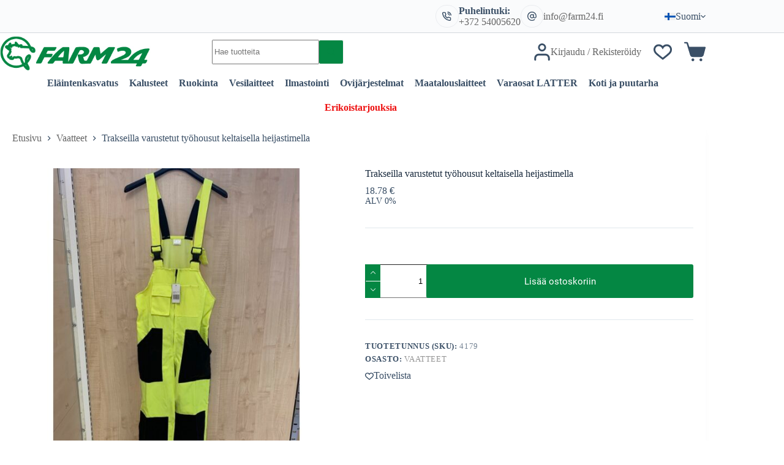

--- FILE ---
content_type: text/html; charset=UTF-8
request_url: https://farm24.fi/tuote/trakseilla-varustetut-tyohousut-keltaisella-heijastimella/
body_size: 85671
content:
<!doctype html>
<html lang="fi" prefix="og: https://ogp.me/ns#">
<head><meta charset="UTF-8"><script>if(navigator.userAgent.match(/MSIE|Internet Explorer/i)||navigator.userAgent.match(/Trident\/7\..*?rv:11/i)){var href=document.location.href;if(!href.match(/[?&]nowprocket/)){if(href.indexOf("?")==-1){if(href.indexOf("#")==-1){document.location.href=href+"?nowprocket=1"}else{document.location.href=href.replace("#","?nowprocket=1#")}}else{if(href.indexOf("#")==-1){document.location.href=href+"&nowprocket=1"}else{document.location.href=href.replace("#","&nowprocket=1#")}}}}</script><script>(()=>{class RocketLazyLoadScripts{constructor(){this.v="2.0.4",this.userEvents=["keydown","keyup","mousedown","mouseup","mousemove","mouseover","mouseout","touchmove","touchstart","touchend","touchcancel","wheel","click","dblclick","input"],this.attributeEvents=["onblur","onclick","oncontextmenu","ondblclick","onfocus","onmousedown","onmouseenter","onmouseleave","onmousemove","onmouseout","onmouseover","onmouseup","onmousewheel","onscroll","onsubmit"]}async t(){this.i(),this.o(),/iP(ad|hone)/.test(navigator.userAgent)&&this.h(),this.u(),this.l(this),this.m(),this.k(this),this.p(this),this._(),await Promise.all([this.R(),this.L()]),this.lastBreath=Date.now(),this.S(this),this.P(),this.D(),this.O(),this.M(),await this.C(this.delayedScripts.normal),await this.C(this.delayedScripts.defer),await this.C(this.delayedScripts.async),await this.T(),await this.F(),await this.j(),await this.A(),window.dispatchEvent(new Event("rocket-allScriptsLoaded")),this.everythingLoaded=!0,this.lastTouchEnd&&await new Promise(t=>setTimeout(t,500-Date.now()+this.lastTouchEnd)),this.I(),this.H(),this.U(),this.W()}i(){this.CSPIssue=sessionStorage.getItem("rocketCSPIssue"),document.addEventListener("securitypolicyviolation",t=>{this.CSPIssue||"script-src-elem"!==t.violatedDirective||"data"!==t.blockedURI||(this.CSPIssue=!0,sessionStorage.setItem("rocketCSPIssue",!0))},{isRocket:!0})}o(){window.addEventListener("pageshow",t=>{this.persisted=t.persisted,this.realWindowLoadedFired=!0},{isRocket:!0}),window.addEventListener("pagehide",()=>{this.onFirstUserAction=null},{isRocket:!0})}h(){let t;function e(e){t=e}window.addEventListener("touchstart",e,{isRocket:!0}),window.addEventListener("touchend",function i(o){o.changedTouches[0]&&t.changedTouches[0]&&Math.abs(o.changedTouches[0].pageX-t.changedTouches[0].pageX)<10&&Math.abs(o.changedTouches[0].pageY-t.changedTouches[0].pageY)<10&&o.timeStamp-t.timeStamp<200&&(window.removeEventListener("touchstart",e,{isRocket:!0}),window.removeEventListener("touchend",i,{isRocket:!0}),"INPUT"===o.target.tagName&&"text"===o.target.type||(o.target.dispatchEvent(new TouchEvent("touchend",{target:o.target,bubbles:!0})),o.target.dispatchEvent(new MouseEvent("mouseover",{target:o.target,bubbles:!0})),o.target.dispatchEvent(new PointerEvent("click",{target:o.target,bubbles:!0,cancelable:!0,detail:1,clientX:o.changedTouches[0].clientX,clientY:o.changedTouches[0].clientY})),event.preventDefault()))},{isRocket:!0})}q(t){this.userActionTriggered||("mousemove"!==t.type||this.firstMousemoveIgnored?"keyup"===t.type||"mouseover"===t.type||"mouseout"===t.type||(this.userActionTriggered=!0,this.onFirstUserAction&&this.onFirstUserAction()):this.firstMousemoveIgnored=!0),"click"===t.type&&t.preventDefault(),t.stopPropagation(),t.stopImmediatePropagation(),"touchstart"===this.lastEvent&&"touchend"===t.type&&(this.lastTouchEnd=Date.now()),"click"===t.type&&(this.lastTouchEnd=0),this.lastEvent=t.type,t.composedPath&&t.composedPath()[0].getRootNode()instanceof ShadowRoot&&(t.rocketTarget=t.composedPath()[0]),this.savedUserEvents.push(t)}u(){this.savedUserEvents=[],this.userEventHandler=this.q.bind(this),this.userEvents.forEach(t=>window.addEventListener(t,this.userEventHandler,{passive:!1,isRocket:!0})),document.addEventListener("visibilitychange",this.userEventHandler,{isRocket:!0})}U(){this.userEvents.forEach(t=>window.removeEventListener(t,this.userEventHandler,{passive:!1,isRocket:!0})),document.removeEventListener("visibilitychange",this.userEventHandler,{isRocket:!0}),this.savedUserEvents.forEach(t=>{(t.rocketTarget||t.target).dispatchEvent(new window[t.constructor.name](t.type,t))})}m(){const t="return false",e=Array.from(this.attributeEvents,t=>"data-rocket-"+t),i="["+this.attributeEvents.join("],[")+"]",o="[data-rocket-"+this.attributeEvents.join("],[data-rocket-")+"]",s=(e,i,o)=>{o&&o!==t&&(e.setAttribute("data-rocket-"+i,o),e["rocket"+i]=new Function("event",o),e.setAttribute(i,t))};new MutationObserver(t=>{for(const n of t)"attributes"===n.type&&(n.attributeName.startsWith("data-rocket-")||this.everythingLoaded?n.attributeName.startsWith("data-rocket-")&&this.everythingLoaded&&this.N(n.target,n.attributeName.substring(12)):s(n.target,n.attributeName,n.target.getAttribute(n.attributeName))),"childList"===n.type&&n.addedNodes.forEach(t=>{if(t.nodeType===Node.ELEMENT_NODE)if(this.everythingLoaded)for(const i of[t,...t.querySelectorAll(o)])for(const t of i.getAttributeNames())e.includes(t)&&this.N(i,t.substring(12));else for(const e of[t,...t.querySelectorAll(i)])for(const t of e.getAttributeNames())this.attributeEvents.includes(t)&&s(e,t,e.getAttribute(t))})}).observe(document,{subtree:!0,childList:!0,attributeFilter:[...this.attributeEvents,...e]})}I(){this.attributeEvents.forEach(t=>{document.querySelectorAll("[data-rocket-"+t+"]").forEach(e=>{this.N(e,t)})})}N(t,e){const i=t.getAttribute("data-rocket-"+e);i&&(t.setAttribute(e,i),t.removeAttribute("data-rocket-"+e))}k(t){Object.defineProperty(HTMLElement.prototype,"onclick",{get(){return this.rocketonclick||null},set(e){this.rocketonclick=e,this.setAttribute(t.everythingLoaded?"onclick":"data-rocket-onclick","this.rocketonclick(event)")}})}S(t){function e(e,i){let o=e[i];e[i]=null,Object.defineProperty(e,i,{get:()=>o,set(s){t.everythingLoaded?o=s:e["rocket"+i]=o=s}})}e(document,"onreadystatechange"),e(window,"onload"),e(window,"onpageshow");try{Object.defineProperty(document,"readyState",{get:()=>t.rocketReadyState,set(e){t.rocketReadyState=e},configurable:!0}),document.readyState="loading"}catch(t){console.log("WPRocket DJE readyState conflict, bypassing")}}l(t){this.originalAddEventListener=EventTarget.prototype.addEventListener,this.originalRemoveEventListener=EventTarget.prototype.removeEventListener,this.savedEventListeners=[],EventTarget.prototype.addEventListener=function(e,i,o){o&&o.isRocket||!t.B(e,this)&&!t.userEvents.includes(e)||t.B(e,this)&&!t.userActionTriggered||e.startsWith("rocket-")||t.everythingLoaded?t.originalAddEventListener.call(this,e,i,o):(t.savedEventListeners.push({target:this,remove:!1,type:e,func:i,options:o}),"mouseenter"!==e&&"mouseleave"!==e||t.originalAddEventListener.call(this,e,t.savedUserEvents.push,o))},EventTarget.prototype.removeEventListener=function(e,i,o){o&&o.isRocket||!t.B(e,this)&&!t.userEvents.includes(e)||t.B(e,this)&&!t.userActionTriggered||e.startsWith("rocket-")||t.everythingLoaded?t.originalRemoveEventListener.call(this,e,i,o):t.savedEventListeners.push({target:this,remove:!0,type:e,func:i,options:o})}}J(t,e){this.savedEventListeners=this.savedEventListeners.filter(i=>{let o=i.type,s=i.target||window;return e!==o||t!==s||(this.B(o,s)&&(i.type="rocket-"+o),this.$(i),!1)})}H(){EventTarget.prototype.addEventListener=this.originalAddEventListener,EventTarget.prototype.removeEventListener=this.originalRemoveEventListener,this.savedEventListeners.forEach(t=>this.$(t))}$(t){t.remove?this.originalRemoveEventListener.call(t.target,t.type,t.func,t.options):this.originalAddEventListener.call(t.target,t.type,t.func,t.options)}p(t){let e;function i(e){return t.everythingLoaded?e:e.split(" ").map(t=>"load"===t||t.startsWith("load.")?"rocket-jquery-load":t).join(" ")}function o(o){function s(e){const s=o.fn[e];o.fn[e]=o.fn.init.prototype[e]=function(){return this[0]===window&&t.userActionTriggered&&("string"==typeof arguments[0]||arguments[0]instanceof String?arguments[0]=i(arguments[0]):"object"==typeof arguments[0]&&Object.keys(arguments[0]).forEach(t=>{const e=arguments[0][t];delete arguments[0][t],arguments[0][i(t)]=e})),s.apply(this,arguments),this}}if(o&&o.fn&&!t.allJQueries.includes(o)){const e={DOMContentLoaded:[],"rocket-DOMContentLoaded":[]};for(const t in e)document.addEventListener(t,()=>{e[t].forEach(t=>t())},{isRocket:!0});o.fn.ready=o.fn.init.prototype.ready=function(i){function s(){parseInt(o.fn.jquery)>2?setTimeout(()=>i.bind(document)(o)):i.bind(document)(o)}return"function"==typeof i&&(t.realDomReadyFired?!t.userActionTriggered||t.fauxDomReadyFired?s():e["rocket-DOMContentLoaded"].push(s):e.DOMContentLoaded.push(s)),o([])},s("on"),s("one"),s("off"),t.allJQueries.push(o)}e=o}t.allJQueries=[],o(window.jQuery),Object.defineProperty(window,"jQuery",{get:()=>e,set(t){o(t)}})}P(){const t=new Map;document.write=document.writeln=function(e){const i=document.currentScript,o=document.createRange(),s=i.parentElement;let n=t.get(i);void 0===n&&(n=i.nextSibling,t.set(i,n));const c=document.createDocumentFragment();o.setStart(c,0),c.appendChild(o.createContextualFragment(e)),s.insertBefore(c,n)}}async R(){return new Promise(t=>{this.userActionTriggered?t():this.onFirstUserAction=t})}async L(){return new Promise(t=>{document.addEventListener("DOMContentLoaded",()=>{this.realDomReadyFired=!0,t()},{isRocket:!0})})}async j(){return this.realWindowLoadedFired?Promise.resolve():new Promise(t=>{window.addEventListener("load",t,{isRocket:!0})})}M(){this.pendingScripts=[];this.scriptsMutationObserver=new MutationObserver(t=>{for(const e of t)e.addedNodes.forEach(t=>{"SCRIPT"!==t.tagName||t.noModule||t.isWPRocket||this.pendingScripts.push({script:t,promise:new Promise(e=>{const i=()=>{const i=this.pendingScripts.findIndex(e=>e.script===t);i>=0&&this.pendingScripts.splice(i,1),e()};t.addEventListener("load",i,{isRocket:!0}),t.addEventListener("error",i,{isRocket:!0}),setTimeout(i,1e3)})})})}),this.scriptsMutationObserver.observe(document,{childList:!0,subtree:!0})}async F(){await this.X(),this.pendingScripts.length?(await this.pendingScripts[0].promise,await this.F()):this.scriptsMutationObserver.disconnect()}D(){this.delayedScripts={normal:[],async:[],defer:[]},document.querySelectorAll("script[type$=rocketlazyloadscript]").forEach(t=>{t.hasAttribute("data-rocket-src")?t.hasAttribute("async")&&!1!==t.async?this.delayedScripts.async.push(t):t.hasAttribute("defer")&&!1!==t.defer||"module"===t.getAttribute("data-rocket-type")?this.delayedScripts.defer.push(t):this.delayedScripts.normal.push(t):this.delayedScripts.normal.push(t)})}async _(){await this.L();let t=[];document.querySelectorAll("script[type$=rocketlazyloadscript][data-rocket-src]").forEach(e=>{let i=e.getAttribute("data-rocket-src");if(i&&!i.startsWith("data:")){i.startsWith("//")&&(i=location.protocol+i);try{const o=new URL(i).origin;o!==location.origin&&t.push({src:o,crossOrigin:e.crossOrigin||"module"===e.getAttribute("data-rocket-type")})}catch(t){}}}),t=[...new Map(t.map(t=>[JSON.stringify(t),t])).values()],this.Y(t,"preconnect")}async G(t){if(await this.K(),!0!==t.noModule||!("noModule"in HTMLScriptElement.prototype))return new Promise(e=>{let i;function o(){(i||t).setAttribute("data-rocket-status","executed"),e()}try{if(navigator.userAgent.includes("Firefox/")||""===navigator.vendor||this.CSPIssue)i=document.createElement("script"),[...t.attributes].forEach(t=>{let e=t.nodeName;"type"!==e&&("data-rocket-type"===e&&(e="type"),"data-rocket-src"===e&&(e="src"),i.setAttribute(e,t.nodeValue))}),t.text&&(i.text=t.text),t.nonce&&(i.nonce=t.nonce),i.hasAttribute("src")?(i.addEventListener("load",o,{isRocket:!0}),i.addEventListener("error",()=>{i.setAttribute("data-rocket-status","failed-network"),e()},{isRocket:!0}),setTimeout(()=>{i.isConnected||e()},1)):(i.text=t.text,o()),i.isWPRocket=!0,t.parentNode.replaceChild(i,t);else{const i=t.getAttribute("data-rocket-type"),s=t.getAttribute("data-rocket-src");i?(t.type=i,t.removeAttribute("data-rocket-type")):t.removeAttribute("type"),t.addEventListener("load",o,{isRocket:!0}),t.addEventListener("error",i=>{this.CSPIssue&&i.target.src.startsWith("data:")?(console.log("WPRocket: CSP fallback activated"),t.removeAttribute("src"),this.G(t).then(e)):(t.setAttribute("data-rocket-status","failed-network"),e())},{isRocket:!0}),s?(t.fetchPriority="high",t.removeAttribute("data-rocket-src"),t.src=s):t.src="data:text/javascript;base64,"+window.btoa(unescape(encodeURIComponent(t.text)))}}catch(i){t.setAttribute("data-rocket-status","failed-transform"),e()}});t.setAttribute("data-rocket-status","skipped")}async C(t){const e=t.shift();return e?(e.isConnected&&await this.G(e),this.C(t)):Promise.resolve()}O(){this.Y([...this.delayedScripts.normal,...this.delayedScripts.defer,...this.delayedScripts.async],"preload")}Y(t,e){this.trash=this.trash||[];let i=!0;var o=document.createDocumentFragment();t.forEach(t=>{const s=t.getAttribute&&t.getAttribute("data-rocket-src")||t.src;if(s&&!s.startsWith("data:")){const n=document.createElement("link");n.href=s,n.rel=e,"preconnect"!==e&&(n.as="script",n.fetchPriority=i?"high":"low"),t.getAttribute&&"module"===t.getAttribute("data-rocket-type")&&(n.crossOrigin=!0),t.crossOrigin&&(n.crossOrigin=t.crossOrigin),t.integrity&&(n.integrity=t.integrity),t.nonce&&(n.nonce=t.nonce),o.appendChild(n),this.trash.push(n),i=!1}}),document.head.appendChild(o)}W(){this.trash.forEach(t=>t.remove())}async T(){try{document.readyState="interactive"}catch(t){}this.fauxDomReadyFired=!0;try{await this.K(),this.J(document,"readystatechange"),document.dispatchEvent(new Event("rocket-readystatechange")),await this.K(),document.rocketonreadystatechange&&document.rocketonreadystatechange(),await this.K(),this.J(document,"DOMContentLoaded"),document.dispatchEvent(new Event("rocket-DOMContentLoaded")),await this.K(),this.J(window,"DOMContentLoaded"),window.dispatchEvent(new Event("rocket-DOMContentLoaded"))}catch(t){console.error(t)}}async A(){try{document.readyState="complete"}catch(t){}try{await this.K(),this.J(document,"readystatechange"),document.dispatchEvent(new Event("rocket-readystatechange")),await this.K(),document.rocketonreadystatechange&&document.rocketonreadystatechange(),await this.K(),this.J(window,"load"),window.dispatchEvent(new Event("rocket-load")),await this.K(),window.rocketonload&&window.rocketonload(),await this.K(),this.allJQueries.forEach(t=>t(window).trigger("rocket-jquery-load")),await this.K(),this.J(window,"pageshow");const t=new Event("rocket-pageshow");t.persisted=this.persisted,window.dispatchEvent(t),await this.K(),window.rocketonpageshow&&window.rocketonpageshow({persisted:this.persisted})}catch(t){console.error(t)}}async K(){Date.now()-this.lastBreath>45&&(await this.X(),this.lastBreath=Date.now())}async X(){return document.hidden?new Promise(t=>setTimeout(t)):new Promise(t=>requestAnimationFrame(t))}B(t,e){return e===document&&"readystatechange"===t||(e===document&&"DOMContentLoaded"===t||(e===window&&"DOMContentLoaded"===t||(e===window&&"load"===t||e===window&&"pageshow"===t)))}static run(){(new RocketLazyLoadScripts).t()}}RocketLazyLoadScripts.run()})();</script>
	
	
	<meta name="viewport" content="width=device-width, initial-scale=1, maximum-scale=5, viewport-fit=cover">
	<link rel="profile" href="https://gmpg.org/xfn/11">

	<link rel="alternate" hreflang="et" href="https://farm24.ee/toode/traksidega-toopuksid-kollased-helkuritega/" />
<link rel="alternate" hreflang="fi" href="https://farm24.fi/tuote/trakseilla-varustetut-tyohousut-keltaisella-heijastimella/" />
<link rel="alternate" hreflang="en" href="https://farm24.net/yellow-work-pants-with-suspenders-and-reflective-stripes/" />
<link rel="alternate" hreflang="lv" href="https://farm24.lv/produkts/yellow-work-pants-with-suspenders-and-reflective-stripes-2/" />
<link rel="alternate" hreflang="x-default" href="https://farm24.ee/toode/traksidega-toopuksid-kollased-helkuritega/" />

<!-- Search Engine Optimization by Rank Math - https://rankmath.com/ -->
<title>Trakseilla varustetut työhousut keltaisella heijastimella | Farm24</title>
<meta name="description" content="Työhousut, joissa on olkahihnat, kaksikerroksinen kangas, ulkopuolella 45% polyesteriä ja sisällä 55% puuvillaa. Lahkeiden alaosassa on 2 heijastinnauhaa."/>
<meta name="robots" content="follow, index, max-snippet:-1, max-video-preview:-1, max-image-preview:large"/>
<link rel="canonical" href="https://farm24.fi/tuote/trakseilla-varustetut-tyohousut-keltaisella-heijastimella/" />
<meta property="og:locale" content="fi_FI" />
<meta property="og:type" content="product" />
<meta property="og:title" content="Trakseilla varustetut työhousut keltaisella heijastimella | Farm24" />
<meta property="og:description" content="Työhousut, joissa on olkahihnat, kaksikerroksinen kangas, ulkopuolella 45% polyesteriä ja sisällä 55% puuvillaa. Lahkeiden alaosassa on 2 heijastinnauhaa." />
<meta property="og:url" content="https://farm24.fi/tuote/trakseilla-varustetut-tyohousut-keltaisella-heijastimella/" />
<meta property="og:site_name" content="Farm24" />
<meta property="og:updated_time" content="2023-05-10T08:30:08+02:00" />
<meta property="og:image" content="https://farm24.fi/wp-content/uploads/2023/10/products-IMG_8824_scaled__1683706835_174-2.jpg" />
<meta property="og:image:secure_url" content="https://farm24.fi/wp-content/uploads/2023/10/products-IMG_8824_scaled__1683706835_174-2.jpg" />
<meta property="og:image:width" content="800" />
<meta property="og:image:height" content="800" />
<meta property="og:image:alt" content="Trakseilla varustetut työhousut keltaisella heijastimella" />
<meta property="og:image:type" content="image/jpeg" />
<meta property="product:brand" content="Vaatteet" />
<meta property="product:availability" content="instock" />
<meta name="twitter:card" content="summary_large_image" />
<meta name="twitter:title" content="Trakseilla varustetut työhousut keltaisella heijastimella | Farm24" />
<meta name="twitter:description" content="Työhousut, joissa on olkahihnat, kaksikerroksinen kangas, ulkopuolella 45% polyesteriä ja sisällä 55% puuvillaa. Lahkeiden alaosassa on 2 heijastinnauhaa." />
<meta name="twitter:image" content="https://farm24.fi/wp-content/uploads/2023/10/products-IMG_8824_scaled__1683706835_174-2.jpg" />
<meta name="twitter:label1" content="Price" />
<meta name="twitter:data1" content="18.78&nbsp;&euro;" />
<meta name="twitter:label2" content="Availability" />
<meta name="twitter:data2" content="In stock" />
<script type="application/ld+json" class="rank-math-schema">{"@context":"https://schema.org","@graph":[{"@type":"Organization","@id":"https://farm24.fi/#organization","name":"Farm24","url":"https://farm24.ee","logo":{"@type":"ImageObject","@id":"https://farm24.fi/#logo","url":"https://farm24.ee/wp-content/uploads/2023/10/logo-header.jpg","contentUrl":"https://farm24.ee/wp-content/uploads/2023/10/logo-header.jpg","caption":"Farm24","inLanguage":"fi","width":"351","height":"80"}},{"@type":"WebSite","@id":"https://farm24.fi/#website","url":"https://farm24.fi","name":"Farm24","publisher":{"@id":"https://farm24.fi/#organization"},"inLanguage":"fi"},{"@type":"ImageObject","@id":"https://farm24.fi/wp-content/uploads/2023/10/products-IMG_8824_scaled__1683706835_174-2.jpg","url":"https://farm24.fi/wp-content/uploads/2023/10/products-IMG_8824_scaled__1683706835_174-2.jpg","width":"800","height":"800","inLanguage":"fi"},{"@type":"BreadcrumbList","@id":"https://farm24.fi/tuote/trakseilla-varustetut-tyohousut-keltaisella-heijastimella/#breadcrumb","itemListElement":[{"@type":"ListItem","position":"1","item":{"@id":"https://farm24.ee","name":"Home"}},{"@type":"ListItem","position":"2","item":{"@id":"https://farm24.fi/vaatteet/","name":"Vaatteet"}},{"@type":"ListItem","position":"3","item":{"@id":"https://farm24.fi/tuote/trakseilla-varustetut-tyohousut-keltaisella-heijastimella/","name":"Trakseilla varustetut ty\u00f6housut keltaisella heijastimella"}}]},{"@type":"ItemPage","@id":"https://farm24.fi/tuote/trakseilla-varustetut-tyohousut-keltaisella-heijastimella/#webpage","url":"https://farm24.fi/tuote/trakseilla-varustetut-tyohousut-keltaisella-heijastimella/","name":"Trakseilla varustetut ty\u00f6housut keltaisella heijastimella | Farm24","datePublished":"2023-05-10T08:14:23+02:00","dateModified":"2023-05-10T08:30:08+02:00","isPartOf":{"@id":"https://farm24.fi/#website"},"primaryImageOfPage":{"@id":"https://farm24.fi/wp-content/uploads/2023/10/products-IMG_8824_scaled__1683706835_174-2.jpg"},"inLanguage":"fi","breadcrumb":{"@id":"https://farm24.fi/tuote/trakseilla-varustetut-tyohousut-keltaisella-heijastimella/#breadcrumb"}},{"@type":"Product","brand":{"@type":"Brand","name":"Vaatteet"},"name":" Trakseilla varustetut ty\u00f6housut keltaisella heijastimella | Farm24","description":"Ty\u00f6housut, joissa on olkahihnat, kaksikerroksinen kangas, ulkopuolella 45% polyesteri\u00e4 ja sis\u00e4ll\u00e4 55% puuvillaa. Lahkeiden alaosassa on 2 heijastinnauhaa.","sku":"4179","category":"Vaatteet","mainEntityOfPage":{"@id":"https://farm24.fi/tuote/trakseilla-varustetut-tyohousut-keltaisella-heijastimella/#webpage"},"weight":{"@type":"QuantitativeValue","unitCode":"KGM","value":"1"},"height":{"@type":"QuantitativeValue","unitCode":"MTR","value":"0.1"},"width":{"@type":"QuantitativeValue","unitCode":"MTR","value":"0.3"},"depth":{"@type":"QuantitativeValue","unitCode":"MTR","value":"0.4"},"image":[{"@type":"ImageObject","url":"https://farm24.fi/wp-content/uploads/2023/10/products-IMG_8824_scaled__1683706835_174-2.jpg","height":"800","width":"800"},{"@type":"ImageObject","url":"https://farm24.fi/wp-content/uploads/2023/10/products-IMG_8825_scaled__1683706841_841-2.jpg","height":"800","width":"800"}],"offers":{"@type":"Offer","price":"18.78","priceValidUntil":"2027-12-31","priceSpecification":{"price":"18.78","priceCurrency":"EUR","valueAddedTaxIncluded":"false"},"priceCurrency":"EUR","availability":"http://schema.org/InStock","seller":{"@type":"Organization","@id":"https://farm24.fi/","name":"Farm24","url":"https://farm24.fi","logo":"https://farm24.ee/wp-content/uploads/2023/10/logo-header.jpg"},"url":"https://farm24.fi/tuote/trakseilla-varustetut-tyohousut-keltaisella-heijastimella/"},"@id":"https://farm24.fi/tuote/trakseilla-varustetut-tyohousut-keltaisella-heijastimella/#richSnippet"}]}</script>
<!-- /Rank Math WordPress SEO plugin -->

<link rel='dns-prefetch' href='//farm24.ee' />

<link rel="alternate" type="application/rss+xml" title="Farm24 &raquo; syöte" href="https://farm24.fi/feed/" />
<link rel="alternate" type="application/rss+xml" title="Farm24 &raquo; kommenttien syöte" href="https://farm24.fi/comments/feed/" />
<link rel="alternate" type="application/rss+xml" title="Farm24 &raquo; Trakseilla varustetut työhousut keltaisella heijastimella kommenttien syöte" href="https://farm24.fi/tuote/trakseilla-varustetut-tyohousut-keltaisella-heijastimella/feed/" />
<link rel="alternate" title="oEmbed (JSON)" type="application/json+oembed" href="https://farm24.fi/wp-json/oembed/1.0/embed?url=https%3A%2F%2Ffarm24.fi%2Ftuote%2Ftrakseilla-varustetut-tyohousut-keltaisella-heijastimella%2F" />
<link rel="alternate" title="oEmbed (XML)" type="text/xml+oembed" href="https://farm24.fi/wp-json/oembed/1.0/embed?url=https%3A%2F%2Ffarm24.fi%2Ftuote%2Ftrakseilla-varustetut-tyohousut-keltaisella-heijastimella%2F&#038;format=xml" />
<style id='wp-img-auto-sizes-contain-inline-css'>
img:is([sizes=auto i],[sizes^="auto," i]){contain-intrinsic-size:3000px 1500px}
/*# sourceURL=wp-img-auto-sizes-contain-inline-css */
</style>
<link data-minify="1" rel='stylesheet' id='blocksy-dynamic-global-css' href='https://farm24.fi/wp-content/cache/min/1/wp-content/uploads/blocksy/css/global.css?ver=1768166677' media='all' />
<link data-minify="1" rel='stylesheet' id='woosb-blocks-css' href='https://farm24.fi/wp-content/cache/min/1/wp-content/plugins/woo-product-bundle/assets/css/blocks.css?ver=1768166677' media='all' />
<link rel='stylesheet' id='wp-block-library-css' href='https://farm24.fi/wp-includes/css/dist/block-library/style.min.css?ver=6.9' media='all' />
<style id='global-styles-inline-css'>
:root{--wp--preset--aspect-ratio--square: 1;--wp--preset--aspect-ratio--4-3: 4/3;--wp--preset--aspect-ratio--3-4: 3/4;--wp--preset--aspect-ratio--3-2: 3/2;--wp--preset--aspect-ratio--2-3: 2/3;--wp--preset--aspect-ratio--16-9: 16/9;--wp--preset--aspect-ratio--9-16: 9/16;--wp--preset--color--black: #000000;--wp--preset--color--cyan-bluish-gray: #abb8c3;--wp--preset--color--white: #ffffff;--wp--preset--color--pale-pink: #f78da7;--wp--preset--color--vivid-red: #cf2e2e;--wp--preset--color--luminous-vivid-orange: #ff6900;--wp--preset--color--luminous-vivid-amber: #fcb900;--wp--preset--color--light-green-cyan: #7bdcb5;--wp--preset--color--vivid-green-cyan: #00d084;--wp--preset--color--pale-cyan-blue: #8ed1fc;--wp--preset--color--vivid-cyan-blue: #0693e3;--wp--preset--color--vivid-purple: #9b51e0;--wp--preset--color--palette-color-1: var(--theme-palette-color-1, #048743);--wp--preset--color--palette-color-2: var(--theme-palette-color-2, #048743);--wp--preset--color--palette-color-3: var(--theme-palette-color-3, #3A4F66);--wp--preset--color--palette-color-4: var(--theme-palette-color-4, #192a3d);--wp--preset--color--palette-color-5: var(--theme-palette-color-5, #e1e8ed);--wp--preset--color--palette-color-6: var(--theme-palette-color-6, #f2f5f7);--wp--preset--color--palette-color-7: var(--theme-palette-color-7, #FAFBFC);--wp--preset--color--palette-color-8: var(--theme-palette-color-8, #ffffff);--wp--preset--color--palette-color-9: var(--theme-palette-color-9, #048743);--wp--preset--gradient--vivid-cyan-blue-to-vivid-purple: linear-gradient(135deg,rgb(6,147,227) 0%,rgb(155,81,224) 100%);--wp--preset--gradient--light-green-cyan-to-vivid-green-cyan: linear-gradient(135deg,rgb(122,220,180) 0%,rgb(0,208,130) 100%);--wp--preset--gradient--luminous-vivid-amber-to-luminous-vivid-orange: linear-gradient(135deg,rgb(252,185,0) 0%,rgb(255,105,0) 100%);--wp--preset--gradient--luminous-vivid-orange-to-vivid-red: linear-gradient(135deg,rgb(255,105,0) 0%,rgb(207,46,46) 100%);--wp--preset--gradient--very-light-gray-to-cyan-bluish-gray: linear-gradient(135deg,rgb(238,238,238) 0%,rgb(169,184,195) 100%);--wp--preset--gradient--cool-to-warm-spectrum: linear-gradient(135deg,rgb(74,234,220) 0%,rgb(151,120,209) 20%,rgb(207,42,186) 40%,rgb(238,44,130) 60%,rgb(251,105,98) 80%,rgb(254,248,76) 100%);--wp--preset--gradient--blush-light-purple: linear-gradient(135deg,rgb(255,206,236) 0%,rgb(152,150,240) 100%);--wp--preset--gradient--blush-bordeaux: linear-gradient(135deg,rgb(254,205,165) 0%,rgb(254,45,45) 50%,rgb(107,0,62) 100%);--wp--preset--gradient--luminous-dusk: linear-gradient(135deg,rgb(255,203,112) 0%,rgb(199,81,192) 50%,rgb(65,88,208) 100%);--wp--preset--gradient--pale-ocean: linear-gradient(135deg,rgb(255,245,203) 0%,rgb(182,227,212) 50%,rgb(51,167,181) 100%);--wp--preset--gradient--electric-grass: linear-gradient(135deg,rgb(202,248,128) 0%,rgb(113,206,126) 100%);--wp--preset--gradient--midnight: linear-gradient(135deg,rgb(2,3,129) 0%,rgb(40,116,252) 100%);--wp--preset--gradient--juicy-peach: linear-gradient(to right, #ffecd2 0%, #fcb69f 100%);--wp--preset--gradient--young-passion: linear-gradient(to right, #ff8177 0%, #ff867a 0%, #ff8c7f 21%, #f99185 52%, #cf556c 78%, #b12a5b 100%);--wp--preset--gradient--true-sunset: linear-gradient(to right, #fa709a 0%, #fee140 100%);--wp--preset--gradient--morpheus-den: linear-gradient(to top, #30cfd0 0%, #330867 100%);--wp--preset--gradient--plum-plate: linear-gradient(135deg, #667eea 0%, #764ba2 100%);--wp--preset--gradient--aqua-splash: linear-gradient(15deg, #13547a 0%, #80d0c7 100%);--wp--preset--gradient--love-kiss: linear-gradient(to top, #ff0844 0%, #ffb199 100%);--wp--preset--gradient--new-retrowave: linear-gradient(to top, #3b41c5 0%, #a981bb 49%, #ffc8a9 100%);--wp--preset--gradient--plum-bath: linear-gradient(to top, #cc208e 0%, #6713d2 100%);--wp--preset--gradient--high-flight: linear-gradient(to right, #0acffe 0%, #495aff 100%);--wp--preset--gradient--teen-party: linear-gradient(-225deg, #FF057C 0%, #8D0B93 50%, #321575 100%);--wp--preset--gradient--fabled-sunset: linear-gradient(-225deg, #231557 0%, #44107A 29%, #FF1361 67%, #FFF800 100%);--wp--preset--gradient--arielle-smile: radial-gradient(circle 248px at center, #16d9e3 0%, #30c7ec 47%, #46aef7 100%);--wp--preset--gradient--itmeo-branding: linear-gradient(180deg, #2af598 0%, #009efd 100%);--wp--preset--gradient--deep-blue: linear-gradient(to right, #6a11cb 0%, #2575fc 100%);--wp--preset--gradient--strong-bliss: linear-gradient(to right, #f78ca0 0%, #f9748f 19%, #fd868c 60%, #fe9a8b 100%);--wp--preset--gradient--sweet-period: linear-gradient(to top, #3f51b1 0%, #5a55ae 13%, #7b5fac 25%, #8f6aae 38%, #a86aa4 50%, #cc6b8e 62%, #f18271 75%, #f3a469 87%, #f7c978 100%);--wp--preset--gradient--purple-division: linear-gradient(to top, #7028e4 0%, #e5b2ca 100%);--wp--preset--gradient--cold-evening: linear-gradient(to top, #0c3483 0%, #a2b6df 100%, #6b8cce 100%, #a2b6df 100%);--wp--preset--gradient--mountain-rock: linear-gradient(to right, #868f96 0%, #596164 100%);--wp--preset--gradient--desert-hump: linear-gradient(to top, #c79081 0%, #dfa579 100%);--wp--preset--gradient--ethernal-constance: linear-gradient(to top, #09203f 0%, #537895 100%);--wp--preset--gradient--happy-memories: linear-gradient(-60deg, #ff5858 0%, #f09819 100%);--wp--preset--gradient--grown-early: linear-gradient(to top, #0ba360 0%, #3cba92 100%);--wp--preset--gradient--morning-salad: linear-gradient(-225deg, #B7F8DB 0%, #50A7C2 100%);--wp--preset--gradient--night-call: linear-gradient(-225deg, #AC32E4 0%, #7918F2 48%, #4801FF 100%);--wp--preset--gradient--mind-crawl: linear-gradient(-225deg, #473B7B 0%, #3584A7 51%, #30D2BE 100%);--wp--preset--gradient--angel-care: linear-gradient(-225deg, #FFE29F 0%, #FFA99F 48%, #FF719A 100%);--wp--preset--gradient--juicy-cake: linear-gradient(to top, #e14fad 0%, #f9d423 100%);--wp--preset--gradient--rich-metal: linear-gradient(to right, #d7d2cc 0%, #304352 100%);--wp--preset--gradient--mole-hall: linear-gradient(-20deg, #616161 0%, #9bc5c3 100%);--wp--preset--gradient--cloudy-knoxville: linear-gradient(120deg, #fdfbfb 0%, #ebedee 100%);--wp--preset--gradient--soft-grass: linear-gradient(to top, #c1dfc4 0%, #deecdd 100%);--wp--preset--gradient--saint-petersburg: linear-gradient(135deg, #f5f7fa 0%, #c3cfe2 100%);--wp--preset--gradient--everlasting-sky: linear-gradient(135deg, #fdfcfb 0%, #e2d1c3 100%);--wp--preset--gradient--kind-steel: linear-gradient(-20deg, #e9defa 0%, #fbfcdb 100%);--wp--preset--gradient--over-sun: linear-gradient(60deg, #abecd6 0%, #fbed96 100%);--wp--preset--gradient--premium-white: linear-gradient(to top, #d5d4d0 0%, #d5d4d0 1%, #eeeeec 31%, #efeeec 75%, #e9e9e7 100%);--wp--preset--gradient--clean-mirror: linear-gradient(45deg, #93a5cf 0%, #e4efe9 100%);--wp--preset--gradient--wild-apple: linear-gradient(to top, #d299c2 0%, #fef9d7 100%);--wp--preset--gradient--snow-again: linear-gradient(to top, #e6e9f0 0%, #eef1f5 100%);--wp--preset--gradient--confident-cloud: linear-gradient(to top, #dad4ec 0%, #dad4ec 1%, #f3e7e9 100%);--wp--preset--gradient--glass-water: linear-gradient(to top, #dfe9f3 0%, white 100%);--wp--preset--gradient--perfect-white: linear-gradient(-225deg, #E3FDF5 0%, #FFE6FA 100%);--wp--preset--font-size--small: 13px;--wp--preset--font-size--medium: 20px;--wp--preset--font-size--large: clamp(22px, 1.375rem + ((1vw - 3.2px) * 0.625), 30px);--wp--preset--font-size--x-large: clamp(30px, 1.875rem + ((1vw - 3.2px) * 1.563), 50px);--wp--preset--font-size--xx-large: clamp(45px, 2.813rem + ((1vw - 3.2px) * 2.734), 80px);--wp--preset--spacing--20: 0.44rem;--wp--preset--spacing--30: 0.67rem;--wp--preset--spacing--40: 1rem;--wp--preset--spacing--50: 1.5rem;--wp--preset--spacing--60: 2.25rem;--wp--preset--spacing--70: 3.38rem;--wp--preset--spacing--80: 5.06rem;--wp--preset--shadow--natural: 6px 6px 9px rgba(0, 0, 0, 0.2);--wp--preset--shadow--deep: 12px 12px 50px rgba(0, 0, 0, 0.4);--wp--preset--shadow--sharp: 6px 6px 0px rgba(0, 0, 0, 0.2);--wp--preset--shadow--outlined: 6px 6px 0px -3px rgb(255, 255, 255), 6px 6px rgb(0, 0, 0);--wp--preset--shadow--crisp: 6px 6px 0px rgb(0, 0, 0);}:root { --wp--style--global--content-size: var(--theme-block-max-width);--wp--style--global--wide-size: var(--theme-block-wide-max-width); }:where(body) { margin: 0; }.wp-site-blocks > .alignleft { float: left; margin-right: 2em; }.wp-site-blocks > .alignright { float: right; margin-left: 2em; }.wp-site-blocks > .aligncenter { justify-content: center; margin-left: auto; margin-right: auto; }:where(.wp-site-blocks) > * { margin-block-start: var(--theme-content-spacing); margin-block-end: 0; }:where(.wp-site-blocks) > :first-child { margin-block-start: 0; }:where(.wp-site-blocks) > :last-child { margin-block-end: 0; }:root { --wp--style--block-gap: var(--theme-content-spacing); }:root :where(.is-layout-flow) > :first-child{margin-block-start: 0;}:root :where(.is-layout-flow) > :last-child{margin-block-end: 0;}:root :where(.is-layout-flow) > *{margin-block-start: var(--theme-content-spacing);margin-block-end: 0;}:root :where(.is-layout-constrained) > :first-child{margin-block-start: 0;}:root :where(.is-layout-constrained) > :last-child{margin-block-end: 0;}:root :where(.is-layout-constrained) > *{margin-block-start: var(--theme-content-spacing);margin-block-end: 0;}:root :where(.is-layout-flex){gap: var(--theme-content-spacing);}:root :where(.is-layout-grid){gap: var(--theme-content-spacing);}.is-layout-flow > .alignleft{float: left;margin-inline-start: 0;margin-inline-end: 2em;}.is-layout-flow > .alignright{float: right;margin-inline-start: 2em;margin-inline-end: 0;}.is-layout-flow > .aligncenter{margin-left: auto !important;margin-right: auto !important;}.is-layout-constrained > .alignleft{float: left;margin-inline-start: 0;margin-inline-end: 2em;}.is-layout-constrained > .alignright{float: right;margin-inline-start: 2em;margin-inline-end: 0;}.is-layout-constrained > .aligncenter{margin-left: auto !important;margin-right: auto !important;}.is-layout-constrained > :where(:not(.alignleft):not(.alignright):not(.alignfull)){max-width: var(--wp--style--global--content-size);margin-left: auto !important;margin-right: auto !important;}.is-layout-constrained > .alignwide{max-width: var(--wp--style--global--wide-size);}body .is-layout-flex{display: flex;}.is-layout-flex{flex-wrap: wrap;align-items: center;}.is-layout-flex > :is(*, div){margin: 0;}body .is-layout-grid{display: grid;}.is-layout-grid > :is(*, div){margin: 0;}body{padding-top: 0px;padding-right: 0px;padding-bottom: 0px;padding-left: 0px;}:root :where(.wp-element-button, .wp-block-button__link){font-style: inherit;font-weight: inherit;letter-spacing: inherit;text-transform: inherit;}.has-black-color{color: var(--wp--preset--color--black) !important;}.has-cyan-bluish-gray-color{color: var(--wp--preset--color--cyan-bluish-gray) !important;}.has-white-color{color: var(--wp--preset--color--white) !important;}.has-pale-pink-color{color: var(--wp--preset--color--pale-pink) !important;}.has-vivid-red-color{color: var(--wp--preset--color--vivid-red) !important;}.has-luminous-vivid-orange-color{color: var(--wp--preset--color--luminous-vivid-orange) !important;}.has-luminous-vivid-amber-color{color: var(--wp--preset--color--luminous-vivid-amber) !important;}.has-light-green-cyan-color{color: var(--wp--preset--color--light-green-cyan) !important;}.has-vivid-green-cyan-color{color: var(--wp--preset--color--vivid-green-cyan) !important;}.has-pale-cyan-blue-color{color: var(--wp--preset--color--pale-cyan-blue) !important;}.has-vivid-cyan-blue-color{color: var(--wp--preset--color--vivid-cyan-blue) !important;}.has-vivid-purple-color{color: var(--wp--preset--color--vivid-purple) !important;}.has-palette-color-1-color{color: var(--wp--preset--color--palette-color-1) !important;}.has-palette-color-2-color{color: var(--wp--preset--color--palette-color-2) !important;}.has-palette-color-3-color{color: var(--wp--preset--color--palette-color-3) !important;}.has-palette-color-4-color{color: var(--wp--preset--color--palette-color-4) !important;}.has-palette-color-5-color{color: var(--wp--preset--color--palette-color-5) !important;}.has-palette-color-6-color{color: var(--wp--preset--color--palette-color-6) !important;}.has-palette-color-7-color{color: var(--wp--preset--color--palette-color-7) !important;}.has-palette-color-8-color{color: var(--wp--preset--color--palette-color-8) !important;}.has-palette-color-9-color{color: var(--wp--preset--color--palette-color-9) !important;}.has-black-background-color{background-color: var(--wp--preset--color--black) !important;}.has-cyan-bluish-gray-background-color{background-color: var(--wp--preset--color--cyan-bluish-gray) !important;}.has-white-background-color{background-color: var(--wp--preset--color--white) !important;}.has-pale-pink-background-color{background-color: var(--wp--preset--color--pale-pink) !important;}.has-vivid-red-background-color{background-color: var(--wp--preset--color--vivid-red) !important;}.has-luminous-vivid-orange-background-color{background-color: var(--wp--preset--color--luminous-vivid-orange) !important;}.has-luminous-vivid-amber-background-color{background-color: var(--wp--preset--color--luminous-vivid-amber) !important;}.has-light-green-cyan-background-color{background-color: var(--wp--preset--color--light-green-cyan) !important;}.has-vivid-green-cyan-background-color{background-color: var(--wp--preset--color--vivid-green-cyan) !important;}.has-pale-cyan-blue-background-color{background-color: var(--wp--preset--color--pale-cyan-blue) !important;}.has-vivid-cyan-blue-background-color{background-color: var(--wp--preset--color--vivid-cyan-blue) !important;}.has-vivid-purple-background-color{background-color: var(--wp--preset--color--vivid-purple) !important;}.has-palette-color-1-background-color{background-color: var(--wp--preset--color--palette-color-1) !important;}.has-palette-color-2-background-color{background-color: var(--wp--preset--color--palette-color-2) !important;}.has-palette-color-3-background-color{background-color: var(--wp--preset--color--palette-color-3) !important;}.has-palette-color-4-background-color{background-color: var(--wp--preset--color--palette-color-4) !important;}.has-palette-color-5-background-color{background-color: var(--wp--preset--color--palette-color-5) !important;}.has-palette-color-6-background-color{background-color: var(--wp--preset--color--palette-color-6) !important;}.has-palette-color-7-background-color{background-color: var(--wp--preset--color--palette-color-7) !important;}.has-palette-color-8-background-color{background-color: var(--wp--preset--color--palette-color-8) !important;}.has-palette-color-9-background-color{background-color: var(--wp--preset--color--palette-color-9) !important;}.has-black-border-color{border-color: var(--wp--preset--color--black) !important;}.has-cyan-bluish-gray-border-color{border-color: var(--wp--preset--color--cyan-bluish-gray) !important;}.has-white-border-color{border-color: var(--wp--preset--color--white) !important;}.has-pale-pink-border-color{border-color: var(--wp--preset--color--pale-pink) !important;}.has-vivid-red-border-color{border-color: var(--wp--preset--color--vivid-red) !important;}.has-luminous-vivid-orange-border-color{border-color: var(--wp--preset--color--luminous-vivid-orange) !important;}.has-luminous-vivid-amber-border-color{border-color: var(--wp--preset--color--luminous-vivid-amber) !important;}.has-light-green-cyan-border-color{border-color: var(--wp--preset--color--light-green-cyan) !important;}.has-vivid-green-cyan-border-color{border-color: var(--wp--preset--color--vivid-green-cyan) !important;}.has-pale-cyan-blue-border-color{border-color: var(--wp--preset--color--pale-cyan-blue) !important;}.has-vivid-cyan-blue-border-color{border-color: var(--wp--preset--color--vivid-cyan-blue) !important;}.has-vivid-purple-border-color{border-color: var(--wp--preset--color--vivid-purple) !important;}.has-palette-color-1-border-color{border-color: var(--wp--preset--color--palette-color-1) !important;}.has-palette-color-2-border-color{border-color: var(--wp--preset--color--palette-color-2) !important;}.has-palette-color-3-border-color{border-color: var(--wp--preset--color--palette-color-3) !important;}.has-palette-color-4-border-color{border-color: var(--wp--preset--color--palette-color-4) !important;}.has-palette-color-5-border-color{border-color: var(--wp--preset--color--palette-color-5) !important;}.has-palette-color-6-border-color{border-color: var(--wp--preset--color--palette-color-6) !important;}.has-palette-color-7-border-color{border-color: var(--wp--preset--color--palette-color-7) !important;}.has-palette-color-8-border-color{border-color: var(--wp--preset--color--palette-color-8) !important;}.has-palette-color-9-border-color{border-color: var(--wp--preset--color--palette-color-9) !important;}.has-vivid-cyan-blue-to-vivid-purple-gradient-background{background: var(--wp--preset--gradient--vivid-cyan-blue-to-vivid-purple) !important;}.has-light-green-cyan-to-vivid-green-cyan-gradient-background{background: var(--wp--preset--gradient--light-green-cyan-to-vivid-green-cyan) !important;}.has-luminous-vivid-amber-to-luminous-vivid-orange-gradient-background{background: var(--wp--preset--gradient--luminous-vivid-amber-to-luminous-vivid-orange) !important;}.has-luminous-vivid-orange-to-vivid-red-gradient-background{background: var(--wp--preset--gradient--luminous-vivid-orange-to-vivid-red) !important;}.has-very-light-gray-to-cyan-bluish-gray-gradient-background{background: var(--wp--preset--gradient--very-light-gray-to-cyan-bluish-gray) !important;}.has-cool-to-warm-spectrum-gradient-background{background: var(--wp--preset--gradient--cool-to-warm-spectrum) !important;}.has-blush-light-purple-gradient-background{background: var(--wp--preset--gradient--blush-light-purple) !important;}.has-blush-bordeaux-gradient-background{background: var(--wp--preset--gradient--blush-bordeaux) !important;}.has-luminous-dusk-gradient-background{background: var(--wp--preset--gradient--luminous-dusk) !important;}.has-pale-ocean-gradient-background{background: var(--wp--preset--gradient--pale-ocean) !important;}.has-electric-grass-gradient-background{background: var(--wp--preset--gradient--electric-grass) !important;}.has-midnight-gradient-background{background: var(--wp--preset--gradient--midnight) !important;}.has-juicy-peach-gradient-background{background: var(--wp--preset--gradient--juicy-peach) !important;}.has-young-passion-gradient-background{background: var(--wp--preset--gradient--young-passion) !important;}.has-true-sunset-gradient-background{background: var(--wp--preset--gradient--true-sunset) !important;}.has-morpheus-den-gradient-background{background: var(--wp--preset--gradient--morpheus-den) !important;}.has-plum-plate-gradient-background{background: var(--wp--preset--gradient--plum-plate) !important;}.has-aqua-splash-gradient-background{background: var(--wp--preset--gradient--aqua-splash) !important;}.has-love-kiss-gradient-background{background: var(--wp--preset--gradient--love-kiss) !important;}.has-new-retrowave-gradient-background{background: var(--wp--preset--gradient--new-retrowave) !important;}.has-plum-bath-gradient-background{background: var(--wp--preset--gradient--plum-bath) !important;}.has-high-flight-gradient-background{background: var(--wp--preset--gradient--high-flight) !important;}.has-teen-party-gradient-background{background: var(--wp--preset--gradient--teen-party) !important;}.has-fabled-sunset-gradient-background{background: var(--wp--preset--gradient--fabled-sunset) !important;}.has-arielle-smile-gradient-background{background: var(--wp--preset--gradient--arielle-smile) !important;}.has-itmeo-branding-gradient-background{background: var(--wp--preset--gradient--itmeo-branding) !important;}.has-deep-blue-gradient-background{background: var(--wp--preset--gradient--deep-blue) !important;}.has-strong-bliss-gradient-background{background: var(--wp--preset--gradient--strong-bliss) !important;}.has-sweet-period-gradient-background{background: var(--wp--preset--gradient--sweet-period) !important;}.has-purple-division-gradient-background{background: var(--wp--preset--gradient--purple-division) !important;}.has-cold-evening-gradient-background{background: var(--wp--preset--gradient--cold-evening) !important;}.has-mountain-rock-gradient-background{background: var(--wp--preset--gradient--mountain-rock) !important;}.has-desert-hump-gradient-background{background: var(--wp--preset--gradient--desert-hump) !important;}.has-ethernal-constance-gradient-background{background: var(--wp--preset--gradient--ethernal-constance) !important;}.has-happy-memories-gradient-background{background: var(--wp--preset--gradient--happy-memories) !important;}.has-grown-early-gradient-background{background: var(--wp--preset--gradient--grown-early) !important;}.has-morning-salad-gradient-background{background: var(--wp--preset--gradient--morning-salad) !important;}.has-night-call-gradient-background{background: var(--wp--preset--gradient--night-call) !important;}.has-mind-crawl-gradient-background{background: var(--wp--preset--gradient--mind-crawl) !important;}.has-angel-care-gradient-background{background: var(--wp--preset--gradient--angel-care) !important;}.has-juicy-cake-gradient-background{background: var(--wp--preset--gradient--juicy-cake) !important;}.has-rich-metal-gradient-background{background: var(--wp--preset--gradient--rich-metal) !important;}.has-mole-hall-gradient-background{background: var(--wp--preset--gradient--mole-hall) !important;}.has-cloudy-knoxville-gradient-background{background: var(--wp--preset--gradient--cloudy-knoxville) !important;}.has-soft-grass-gradient-background{background: var(--wp--preset--gradient--soft-grass) !important;}.has-saint-petersburg-gradient-background{background: var(--wp--preset--gradient--saint-petersburg) !important;}.has-everlasting-sky-gradient-background{background: var(--wp--preset--gradient--everlasting-sky) !important;}.has-kind-steel-gradient-background{background: var(--wp--preset--gradient--kind-steel) !important;}.has-over-sun-gradient-background{background: var(--wp--preset--gradient--over-sun) !important;}.has-premium-white-gradient-background{background: var(--wp--preset--gradient--premium-white) !important;}.has-clean-mirror-gradient-background{background: var(--wp--preset--gradient--clean-mirror) !important;}.has-wild-apple-gradient-background{background: var(--wp--preset--gradient--wild-apple) !important;}.has-snow-again-gradient-background{background: var(--wp--preset--gradient--snow-again) !important;}.has-confident-cloud-gradient-background{background: var(--wp--preset--gradient--confident-cloud) !important;}.has-glass-water-gradient-background{background: var(--wp--preset--gradient--glass-water) !important;}.has-perfect-white-gradient-background{background: var(--wp--preset--gradient--perfect-white) !important;}.has-small-font-size{font-size: var(--wp--preset--font-size--small) !important;}.has-medium-font-size{font-size: var(--wp--preset--font-size--medium) !important;}.has-large-font-size{font-size: var(--wp--preset--font-size--large) !important;}.has-x-large-font-size{font-size: var(--wp--preset--font-size--x-large) !important;}.has-xx-large-font-size{font-size: var(--wp--preset--font-size--xx-large) !important;}
:root :where(.wp-block-pullquote){font-size: clamp(0.984em, 0.984rem + ((1vw - 0.2em) * 0.645), 1.5em);line-height: 1.6;}
/*# sourceURL=global-styles-inline-css */
</style>
<link data-minify="1" rel='stylesheet' id='ct-main-styles-css' href='https://farm24.fi/wp-content/cache/min/1/wp-content/themes/blocksy/static/bundle/main.min.css?ver=1768166677' media='all' />
<link rel='stylesheet' id='blocksy-ext-woocommerce-extra-styles-css' href='https://farm24.fi/wp-content/plugins/blocksy-companion-pro/framework/premium/extensions/woocommerce-extra/static/bundle/main.min.css?ver=2.1.23' media='all' />
<link rel='stylesheet' id='blocksy-ext-woocommerce-extra-additional-actions-styles-css' href='https://farm24.fi/wp-content/plugins/blocksy-companion-pro/framework/premium/extensions/woocommerce-extra/static/bundle/additional-actions.min.css?ver=2.1.23' media='all' />
<link rel='stylesheet' id='photoswipe-css' href='https://farm24.fi/wp-content/cache/background-css/1/farm24.fi/wp-content/plugins/woocommerce/assets/css/photoswipe/photoswipe.min.css?ver=10.4.3&wpr_t=1768639468' media='all' />
<link rel='stylesheet' id='photoswipe-default-skin-css' href='https://farm24.fi/wp-content/cache/background-css/1/farm24.fi/wp-content/plugins/woocommerce/assets/css/photoswipe/default-skin/default-skin.min.css?ver=10.4.3&wpr_t=1768639468' media='all' />
<style id='woocommerce-inline-inline-css'>
.woocommerce form .form-row .required { visibility: visible; }
.woocommerce form .form-row .required { visibility: visible; }
/*# sourceURL=woocommerce-inline-inline-css */
</style>
<link rel='stylesheet' id='wp-loyalty-rules-alertify-front-css' href='https://farm24.fi/wp-content/plugins/wp-loyalty-rules/Assets/Admin/Css/alertify.min.css?ver=1.4.3' media='all' />
<link rel='stylesheet' id='wp-loyalty-rules-main-front-css' href='https://farm24.fi/wp-content/plugins/wp-loyalty-rules/Assets/Site/Css/wlr-main.min.css?ver=1.4.3' media='all' />
<link data-minify="1" rel='stylesheet' id='wp-loyalty-rules-wlr-font-css' href='https://farm24.fi/wp-content/cache/min/1/wp-content/plugins/wp-loyalty-rules/Assets/Site/Css/wlr-fonts.min.css?ver=1768166677' media='all' />
<style id='gb-cat-desc-fix-inline-css'>

    /* 'Näita rohkem' nupu stiil nagu link, aga ilma allajoonimiseta */
    .gb-read-more{
        appearance: none;
        -webkit-appearance: none;
        background: none;
        border: 0;
        padding: 0;
        margin: 0;
        display: inline;
        color: var(--ct-link-color, var(--color-primary, #0d6efd));
        text-decoration: none;        /* ← allajoonimine maha */
        font: inherit;
        line-height: inherit;
        cursor: pointer;
    }
    .gb-read-more:hover{ text-decoration: none; } /* jääb ka hoveril ilma allajooneta */
    .gb-read-more:focus-visible{
        outline: 2px solid currentColor;
        outline-offset: 2px;
        border-radius: 2px;
    }

    /* Väiksem vahe sisuploki kohal */
    .gb-cat-more{ margin-top: .25rem; }

    /* Nulli kokkujooksukohad intro ja more vahel */
    .gb-intro > :last-child { margin-bottom: 0; }
    #gb-cat-more > :first-child { margin-top: 0; }

    /* Eemalda ülemine vahe konteinerilt ja esimeselt lapselt */
    .taxonomy-product_cat .term-description { margin-top:0 !important; padding-top:0 !important; }
    .taxonomy-product_cat .term-description > *:first-child,
    .taxonomy-product_cat .term-description .gb-intro,
    .taxonomy-product_cat .term-description .gb-intro > :first-child { margin-top:0 !important; }

    /* Kui esimene element on H1/H2/H3 või P — nulli top margin */
    .taxonomy-product_cat .term-description h1:first-child,
    .taxonomy-product_cat .term-description h2:first-child,
    .taxonomy-product_cat .term-description h3:first-child,
    .taxonomy-product_cat .term-description p:first-child {
        margin-top: 0 !important;
    }

/*# sourceURL=gb-cat-desc-fix-inline-css */
</style>
<link rel='stylesheet' id='wpml-legacy-horizontal-list-0-css' href='https://farm24.fi/wp-content/plugins/sitepress-multilingual-cms/templates/language-switchers/legacy-list-horizontal/style.min.css?ver=1' media='all' />
<link data-minify="1" rel='stylesheet' id='select2-css' href='https://farm24.fi/wp-content/cache/min/1/wp-content/plugins/woocommerce/assets/css/select2.css?ver=1768166677' media='all' />
<link data-minify="1" rel='stylesheet' id='b2bking_main_style-css' href='https://farm24.fi/wp-content/cache/min/1/wp-content/plugins/b2bking/includes/assets/css/style.min.css?ver=1768166677' media='all' />
<link data-minify="1" rel='stylesheet' id='megamenu-css' href='https://farm24.fi/wp-content/cache/background-css/1/farm24.fi/wp-content/cache/min/1/wp-content/uploads/maxmegamenu/style_fi.css?ver=1768166942&wpr_t=1768639468' media='all' />
<link data-minify="1" rel='stylesheet' id='dashicons-css' href='https://farm24.fi/wp-content/cache/min/1/wp-includes/css/dashicons.min.css?ver=1768166677' media='all' />
<link data-minify="1" rel='stylesheet' id='megamenu-genericons-css' href='https://farm24.fi/wp-content/cache/min/1/wp-content/plugins/megamenu-pro/icons/genericons/genericons/genericons.css?ver=1768166677' media='all' />
<link data-minify="1" rel='stylesheet' id='megamenu-fontawesome6-css' href='https://farm24.fi/wp-content/cache/min/1/wp-content/plugins/megamenu-pro/icons/fontawesome6/css/all.min.css?ver=1768166677' media='all' />
<link data-minify="1" rel='stylesheet' id='montonio-style-css' href='https://farm24.fi/wp-content/cache/background-css/1/farm24.fi/wp-content/cache/min/1/wp-content/plugins/montonio-for-woocommerce/assets/css/montonio-style.css?ver=1768166677&wpr_t=1768639468' media='all' />
<link data-minify="1" rel='stylesheet' id='uag-style-50035-css' href='https://farm24.fi/wp-content/cache/min/1/wp-content/uploads/uag-plugin/assets/50000/uag-css-50035.css?ver=1768296759' media='all' />
<link data-minify="1" rel='stylesheet' id='woosb-frontend-css' href='https://farm24.fi/wp-content/cache/min/1/wp-content/plugins/woo-product-bundle/assets/css/frontend.css?ver=1768166677' media='all' />
<link data-minify="1" rel='stylesheet' id='ct-woocommerce-styles-css' href='https://farm24.fi/wp-content/cache/min/1/wp-content/themes/blocksy/static/bundle/woocommerce.min.css?ver=1768166677' media='all' />
<link rel='stylesheet' id='ct-page-title-styles-css' href='https://farm24.fi/wp-content/themes/blocksy/static/bundle/page-title.min.css?ver=2.1.18' media='all' />
<link rel='stylesheet' id='ct-elementor-styles-css' href='https://farm24.fi/wp-content/themes/blocksy/static/bundle/elementor-frontend.min.css?ver=2.1.18' media='all' />
<link rel='stylesheet' id='ct-elementor-woocommerce-styles-css' href='https://farm24.fi/wp-content/themes/blocksy/static/bundle/elementor-woocommerce-frontend.min.css?ver=2.1.18' media='all' />
<link rel='stylesheet' id='ct-comments-styles-css' href='https://farm24.fi/wp-content/themes/blocksy/static/bundle/comments.min.css?ver=2.1.18' media='all' />
<link rel='stylesheet' id='ct-flexy-styles-css' href='https://farm24.fi/wp-content/themes/blocksy/static/bundle/flexy.min.css?ver=2.1.18' media='all' />
<link rel='stylesheet' id='blocksy-pro-language-switcher-styles-css' href='https://farm24.fi/wp-content/plugins/blocksy-companion-pro/framework/premium/static/bundle/language-switcher.min.css?ver=2.1.23' media='all' />
<link rel='stylesheet' id='blocksy-pro-search-input-styles-css' href='https://farm24.fi/wp-content/plugins/blocksy-companion-pro/framework/premium/static/bundle/search-input.min.css?ver=2.1.23' media='all' />
<link rel='stylesheet' id='blocksy-pro-divider-styles-css' href='https://farm24.fi/wp-content/plugins/blocksy-companion-pro/framework/premium/static/bundle/divider.min.css?ver=2.1.23' media='all' />
<link rel='stylesheet' id='blocksy-ext-shortcuts-styles-css' href='https://farm24.fi/wp-content/plugins/blocksy-companion-pro/framework/premium/extensions/shortcuts/static/bundle/main.min.css?ver=2.1.23' media='all' />
<link rel='stylesheet' id='blocksy-ext-woocommerce-extra-floating-cart-styles-css' href='https://farm24.fi/wp-content/plugins/blocksy-companion-pro/framework/premium/extensions/woocommerce-extra/static/bundle/floating-bar.min.css?ver=2.1.23' media='all' />
<link rel='stylesheet' id='blocksy-ext-woocommerce-extra-product-wishlist-table-styles-css' href='https://farm24.fi/wp-content/plugins/blocksy-companion-pro/framework/premium/extensions/woocommerce-extra/static/bundle/wishlist-table.min.css?ver=2.1.23' media='all' />
<link rel='stylesheet' id='blocksy-ext-woocommerce-extra-wishlist-styles-css' href='https://farm24.fi/wp-content/plugins/blocksy-companion-pro/framework/premium/extensions/woocommerce-extra/static/bundle/wishlist.min.css?ver=2.1.23' media='all' />
<link rel='stylesheet' id='blocksy-ext-woocommerce-extra-variation-swatches-styles-css' href='https://farm24.fi/wp-content/plugins/blocksy-companion-pro/framework/premium/extensions/woocommerce-extra/static/bundle/variation-swatches.min.css?ver=2.1.23' media='all' />
<link rel='stylesheet' id='blocksy-ext-woocommerce-extra-custom-badges-styles-css' href='https://farm24.fi/wp-content/plugins/blocksy-companion-pro/framework/premium/extensions/woocommerce-extra/static/bundle/custom-badges.min.css?ver=2.1.23' media='all' />
<link rel='stylesheet' id='blocksy-companion-header-account-styles-css' href='https://farm24.fi/wp-content/plugins/blocksy-companion-pro/static/bundle/header-account.min.css?ver=2.1.23' media='all' />
<!--n2css--><!--n2js--><script id="wpml-cookie-js-extra">
var wpml_cookies = {"wp-wpml_current_language":{"value":"fi","expires":1,"path":"/"}};
var wpml_cookies = {"wp-wpml_current_language":{"value":"fi","expires":1,"path":"/"}};
//# sourceURL=wpml-cookie-js-extra
</script>
<script type="rocketlazyloadscript" data-minify="1" data-rocket-src="https://farm24.fi/wp-content/cache/min/1/wp-content/plugins/sitepress-multilingual-cms/res/js/cookies/language-cookie.js?ver=1768166677" id="wpml-cookie-js" defer data-wp-strategy="defer"></script>
<script src="https://farm24.fi/wp-includes/js/jquery/jquery.min.js?ver=3.7.1" id="jquery-core-js" data-rocket-defer defer></script>
<script type="rocketlazyloadscript" data-rocket-src="https://farm24.fi/wp-includes/js/jquery/jquery-migrate.min.js?ver=3.4.1" id="jquery-migrate-js" data-rocket-defer defer></script>
<script type="rocketlazyloadscript" data-rocket-src="https://farm24.fi/wp-content/plugins/woocommerce/assets/js/jquery-blockui/jquery.blockUI.min.js?ver=2.7.0-wc.10.4.3" id="wc-jquery-blockui-js" defer data-wp-strategy="defer"></script>
<script id="wc-add-to-cart-js-extra">
var wc_add_to_cart_params = {"ajax_url":"/wp-admin/admin-ajax.php?lang=fi","wc_ajax_url":"/?wc-ajax=%%endpoint%%&lang=fi","i18n_view_cart":"N\u00e4yt\u00e4 ostoskori","cart_url":"https://farm24.fi/cart/","is_cart":"","cart_redirect_after_add":"no"};
//# sourceURL=wc-add-to-cart-js-extra
</script>
<script type="rocketlazyloadscript" data-rocket-src="https://farm24.fi/wp-content/plugins/woocommerce/assets/js/frontend/add-to-cart.min.js?ver=10.4.3" id="wc-add-to-cart-js" defer data-wp-strategy="defer"></script>
<script src="https://farm24.fi/wp-content/plugins/woocommerce/assets/js/photoswipe/photoswipe.min.js?ver=4.1.1-wc.10.4.3" id="wc-photoswipe-js" defer data-wp-strategy="defer"></script>
<script src="https://farm24.fi/wp-content/plugins/woocommerce/assets/js/photoswipe/photoswipe-ui-default.min.js?ver=4.1.1-wc.10.4.3" id="wc-photoswipe-ui-default-js" defer data-wp-strategy="defer"></script>
<script id="wc-single-product-js-extra">
var wc_single_product_params = {"i18n_required_rating_text":"Valitse arvostelu, ole hyv\u00e4.","i18n_rating_options":["1/5 t\u00e4hte\u00e4","2/5 t\u00e4hte\u00e4","3/5 t\u00e4hte\u00e4","4/5 t\u00e4hte\u00e4","5/5 t\u00e4hte\u00e4"],"i18n_product_gallery_trigger_text":"View full-screen image gallery","review_rating_required":"yes","flexslider":{"rtl":false,"animation":"slide","smoothHeight":true,"directionNav":false,"controlNav":"thumbnails","slideshow":false,"animationSpeed":500,"animationLoop":false,"allowOneSlide":false},"zoom_enabled":"","zoom_options":[],"photoswipe_enabled":"1","photoswipe_options":{"shareEl":false,"closeOnScroll":false,"history":false,"hideAnimationDuration":0,"showAnimationDuration":0},"flexslider_enabled":""};
//# sourceURL=wc-single-product-js-extra
</script>
<script src="https://farm24.fi/wp-content/plugins/woocommerce/assets/js/frontend/single-product.min.js?ver=10.4.3" id="wc-single-product-js" defer data-wp-strategy="defer"></script>
<script type="rocketlazyloadscript" data-rocket-src="https://farm24.fi/wp-content/plugins/woocommerce/assets/js/js-cookie/js.cookie.min.js?ver=2.1.4-wc.10.4.3" id="wc-js-cookie-js" defer data-wp-strategy="defer"></script>
<script id="woocommerce-js-extra">
var woocommerce_params = {"ajax_url":"/wp-admin/admin-ajax.php?lang=fi","wc_ajax_url":"/?wc-ajax=%%endpoint%%&lang=fi","i18n_password_show":"N\u00e4yt\u00e4 salasana","i18n_password_hide":"Piilota salasana"};
//# sourceURL=woocommerce-js-extra
</script>
<script type="rocketlazyloadscript" data-rocket-src="https://farm24.fi/wp-content/plugins/woocommerce/assets/js/frontend/woocommerce.min.js?ver=10.4.3" id="woocommerce-js" defer data-wp-strategy="defer"></script>
<script id="wc-cart-fragments-js-extra">
var wc_cart_fragments_params = {"ajax_url":"/wp-admin/admin-ajax.php?lang=fi","wc_ajax_url":"/?wc-ajax=%%endpoint%%&lang=fi","cart_hash_key":"wc_cart_hash_95785a42cd8ddefd59797509979f5d90-fi","fragment_name":"wc_fragments_95785a42cd8ddefd59797509979f5d90","request_timeout":"5000"};
//# sourceURL=wc-cart-fragments-js-extra
</script>
<script type="rocketlazyloadscript" data-rocket-src="https://farm24.fi/wp-content/plugins/woocommerce/assets/js/frontend/cart-fragments.min.js?ver=10.4.3" id="wc-cart-fragments-js" defer data-wp-strategy="defer"></script>
<script id="wp-loyalty-rules-main-js-extra">
var wlr_localize_data = {"point_popup_message":"How much pisteit\u00e4 you would like to use","popup_ok":"Ok","popup_cancel":"Cancel","revoke_coupon_message":"Are you sure you want to return the Palkintoja ?","wlr_redeem_nonce":"aee1b6b932","wlr_reward_nonce":"af939e3164","apply_share_nonce":"404e70d6f1","revoke_coupon_nonce":"de94d14d52","pagination_nonce":"75cbe55108","enable_sent_email_nonce":"425f1b6046","home_url":"https://farm24.fi","ajax_url":"https://farm24.fi/wp-admin/admin-ajax.php","admin_url":"https://farm24.fi/wp-admin/","is_cart":"","is_checkout":"","plugin_url":"https://farm24.fi/wp-content/plugins/wp-loyalty-rules/","is_pro":"1","is_allow_update_referral":"1","theme_color":"#048841","followup_share_window_open":"1","social_share_window_open":"1","is_checkout_block":""};
//# sourceURL=wp-loyalty-rules-main-js-extra
</script>
<script type="rocketlazyloadscript" data-rocket-src="https://farm24.fi/wp-content/plugins/wp-loyalty-rules/Assets/Site/Js/wlr-main.min.js?ver=1.4.3&amp;t=1768632268" id="wp-loyalty-rules-main-js" data-rocket-defer defer></script>
<script type="rocketlazyloadscript" data-rocket-src="https://farm24.fi/wp-content/plugins/woocommerce/assets/js/selectWoo/selectWoo.full.min.js?ver=1.0.9-wc.10.4.3" id="selectWoo-js" defer data-wp-strategy="defer"></script>
<script id="wc-country-select-js-extra">
var wc_country_select_params = {"countries":"{\"AF\":[],\"AL\":{\"AL-01\":\"Berat\",\"AL-09\":\"Dib\\u00ebr\",\"AL-02\":\"Durr\\u00ebs\",\"AL-03\":\"Elbasan\",\"AL-04\":\"Fier\",\"AL-05\":\"Gjirokast\\u00ebr\",\"AL-06\":\"Kor\\u00e7\\u00eb\",\"AL-07\":\"Kuk\\u00ebs\",\"AL-08\":\"Lezh\\u00eb\",\"AL-10\":\"Shkod\\u00ebr\",\"AL-11\":\"Tirana\",\"AL-12\":\"Vlor\\u00eb\"},\"AO\":{\"BGO\":\"Bengo\",\"BLU\":\"Benguela\",\"BIE\":\"Bi\\u00e9\",\"CAB\":\"Cabinda\",\"CNN\":\"Cunene\",\"HUA\":\"Huambo\",\"HUI\":\"Hu\\u00edla\",\"CCU\":\"Kuando Kubango\",\"CNO\":\"Kwanza-Norte\",\"CUS\":\"Kwanza-Sul\",\"LUA\":\"Luanda\",\"LNO\":\"Lunda-Norte\",\"LSU\":\"Lunda-Sul\",\"MAL\":\"Malanje\",\"MOX\":\"Moxico\",\"NAM\":\"Namibe\",\"UIG\":\"U\\u00edge\",\"ZAI\":\"Zaire\"},\"AR\":{\"C\":\"Ciudad Aut\\u00f3noma de Buenos Aires\",\"B\":\"Buenos Aires\",\"K\":\"Catamarca\",\"H\":\"Chaco\",\"U\":\"Chubut\",\"X\":\"C\\u00f3rdoba\",\"W\":\"Corrientes\",\"E\":\"Entre R\\u00edos\",\"P\":\"Formosa\",\"Y\":\"Jujuy\",\"L\":\"La Pampa\",\"F\":\"La Rioja\",\"M\":\"Mendoza\",\"N\":\"Misiones\",\"Q\":\"Neuqu\\u00e9n\",\"R\":\"R\\u00edo Negro\",\"A\":\"Salta\",\"J\":\"San Juan\",\"D\":\"San Luis\",\"Z\":\"Santa Cruz\",\"S\":\"Santa Fe\",\"G\":\"Santiago del Estero\",\"V\":\"Tierra del Fuego\",\"T\":\"Tucum\\u00e1n\"},\"AT\":[],\"AU\":{\"ACT\":\"Australian Capital Territory\",\"NSW\":\"New South Wales\",\"NT\":\"Northern Territory\",\"QLD\":\"Queensland\",\"SA\":\"Etel\\u00e4-Australia\",\"TAS\":\"Tasmania\",\"VIC\":\"Victoria\",\"WA\":\"L\\u00e4nsi-Australia\"},\"AX\":[],\"BD\":{\"BD-05\":\"Bagerhat\",\"BD-01\":\"Bandarban\",\"BD-02\":\"Barguna\",\"BD-06\":\"Barishal\",\"BD-07\":\"Bhola\",\"BD-03\":\"Bogura\",\"BD-04\":\"Brahmanbaria\",\"BD-09\":\"Chandpur\",\"BD-10\":\"Chattogram\",\"BD-12\":\"Chuadanga\",\"BD-11\":\"Cox's Bazar\",\"BD-08\":\"Cumilla\",\"BD-13\":\"Dhaka\",\"BD-14\":\"Dinajpur\",\"BD-15\":\"Faridpur \",\"BD-16\":\"Feni\",\"BD-19\":\"Gaibandha\",\"BD-18\":\"Gazipur\",\"BD-17\":\"Gopalganj\",\"BD-20\":\"Habiganj\",\"BD-21\":\"Jamalpur\",\"BD-22\":\"Jashore\",\"BD-25\":\"Jhalokati\",\"BD-23\":\"Jhenaidah\",\"BD-24\":\"Joypurhat\",\"BD-29\":\"Khagrachhari\",\"BD-27\":\"Khulna\",\"BD-26\":\"Kishoreganj\",\"BD-28\":\"Kurigram\",\"BD-30\":\"Kushtia\",\"BD-31\":\"Lakshmipur\",\"BD-32\":\"Lalmonirhat\",\"BD-36\":\"Madaripur\",\"BD-37\":\"Magura\",\"BD-33\":\"Manikganj \",\"BD-39\":\"Meherpur\",\"BD-38\":\"Moulvibazar\",\"BD-35\":\"Munshiganj\",\"BD-34\":\"Mymensingh\",\"BD-48\":\"Naogaon\",\"BD-43\":\"Narail\",\"BD-40\":\"Narayanganj\",\"BD-42\":\"Narsingdi\",\"BD-44\":\"Natore\",\"BD-45\":\"Nawabganj\",\"BD-41\":\"Netrakona\",\"BD-46\":\"Nilphamari\",\"BD-47\":\"Noakhali\",\"BD-49\":\"Pabna\",\"BD-52\":\"Panchagarh\",\"BD-51\":\"Patuakhali\",\"BD-50\":\"Pirojpur\",\"BD-53\":\"Rajbari\",\"BD-54\":\"Rajshahi\",\"BD-56\":\"Rangamati\",\"BD-55\":\"Rangpur\",\"BD-58\":\"Satkhira\",\"BD-62\":\"Shariatpur\",\"BD-57\":\"Sherpur\",\"BD-59\":\"Sirajganj\",\"BD-61\":\"Sunamganj\",\"BD-60\":\"Sylhet\",\"BD-63\":\"Tangail\",\"BD-64\":\"Thakurgaon\"},\"BE\":[],\"BG\":{\"BG-01\":\"Blagoevgrad\",\"BG-02\":\"Burgas\",\"BG-08\":\"Dobrich\",\"BG-07\":\"Gabrovo\",\"BG-26\":\"Haskovo\",\"BG-09\":\"Kardzhali\",\"BG-10\":\"Kyustendil\",\"BG-11\":\"Lovech\",\"BG-12\":\"Montana\",\"BG-13\":\"Pazardzhik\",\"BG-14\":\"Pernik\",\"BG-15\":\"Pleven\",\"BG-16\":\"Plovdiv\",\"BG-17\":\"Razgrad\",\"BG-18\":\"Ruse\",\"BG-27\":\"Shumen\",\"BG-19\":\"Silistra\",\"BG-20\":\"Sliven\",\"BG-21\":\"Smolyan\",\"BG-23\":\"Sofia District\",\"BG-22\":\"Sofia\",\"BG-24\":\"Stara Zagora\",\"BG-25\":\"Targovishte\",\"BG-03\":\"Varna\",\"BG-04\":\"Veliko Tarnovo\",\"BG-05\":\"Vidin\",\"BG-06\":\"Vratsa\",\"BG-28\":\"Yambol\"},\"BH\":[],\"BI\":[],\"BJ\":{\"AL\":\"Alibori\",\"AK\":\"Atakora\",\"AQ\":\"Atlantique\",\"BO\":\"Borgou\",\"CO\":\"Collines\",\"KO\":\"Kouffo\",\"DO\":\"Donga\",\"LI\":\"Littoral\",\"MO\":\"Mono\",\"OU\":\"Ou\\u00e9m\\u00e9\",\"PL\":\"Plateau\",\"ZO\":\"Zou\"},\"BO\":{\"BO-B\":\"Beni\",\"BO-H\":\"Chuquisaca\",\"BO-C\":\"Cochabamba\",\"BO-L\":\"La Paz\",\"BO-O\":\"Oruro\",\"BO-N\":\"Pando\",\"BO-P\":\"Potos\\u00ed\",\"BO-S\":\"Santa Cruz\",\"BO-T\":\"Tarija\"},\"BR\":{\"AC\":\"Akko\",\"AL\":\"Alagoas\",\"AP\":\"Amap\\u00e1\",\"AM\":\"Amazonas\",\"BA\":\"Bahia\",\"CE\":\"Cear\\u00e1\",\"DF\":\"Distrito Federal\",\"ES\":\"Esp\\u00edrito Santo\",\"GO\":\"Goi\\u00e1s\",\"MA\":\"Maranh\\u00e3o\",\"MT\":\"Mato Grosso\",\"MS\":\"Mato Grosso do Sul\",\"MG\":\"Minas Gerais\",\"PA\":\"Par\\u00e1\",\"PB\":\"Para\\u00edba\",\"PR\":\"Paran\\u00e1\",\"PE\":\"Pernambuco\",\"PI\":\"Piau\\u00ed\",\"RJ\":\"Rio de Janeiro\",\"RN\":\"Rio Grande do Norte\",\"RS\":\"Rio Grande do Sul\",\"RO\":\"Rond\\u00f4nia\",\"RR\":\"Roraima\",\"SC\":\"Santa Catarin\",\"SP\":\"S\\u00e3o Paulo\",\"SE\":\"Sergipe\",\"TO\":\"Tocantins\"},\"CA\":{\"AB\":\"Alberta\",\"BC\":\"British Columbia\",\"MB\":\"Manitoba\",\"NB\":\"New Brunswick\",\"NL\":\"Newfoundland ja Labrador\",\"NT\":\"Luoteisterritoriot\",\"NS\":\"Nova Scotia\",\"NU\":\"Nunavut\",\"ON\":\"Ontario\",\"PE\":\"Prince Edward Island\",\"QC\":\"Quebec\",\"SK\":\"Saskatchewan\",\"YT\":\"Yukon\"},\"CH\":{\"AG\":\"Aargau\",\"AR\":\"Appenzell Ausserrhoden\",\"AI\":\"Appenzell Innerrhoden\",\"BL\":\"Basel-Landschaft\",\"BS\":\"Basel-Stadt\",\"BE\":\"Bern\",\"FR\":\"Fribourg\",\"GE\":\"Geneve\",\"GL\":\"Glarus\",\"GR\":\"Graub\\u00fcnden\",\"JU\":\"Jura\",\"LU\":\"Luzern\",\"NE\":\"Neuch\\u00e2tel\",\"NW\":\"Nidwalden\",\"OW\":\"Obwalden\",\"SH\":\"Schaffhausen\",\"SZ\":\"Schwyz\",\"SO\":\"Solothurn\",\"SG\":\"St. Gallen\",\"TG\":\"Thurgau\",\"TI\":\"Ticino\",\"UR\":\"Uri\",\"VS\":\"Valais\",\"VD\":\"Vaud\",\"ZG\":\"Zug\",\"ZH\":\"Z\\u00fcrich\"},\"CL\":{\"CL-AI\":\"Ais\\u00e9n del General Carlos Iba\\u00f1ez del Campo\",\"CL-AN\":\"Antofagasta\",\"CL-AP\":\"Arica y Parinacota\",\"CL-AR\":\"La Araucan\\u00eda\",\"CL-AT\":\"Atacama\",\"CL-BI\":\"Biob\\u00edo\",\"CL-CO\":\"Coquimbo\",\"CL-LI\":\"Libertador General Bernardo O'Higgins\",\"CL-LL\":\"Los Lagos\",\"CL-LR\":\"Los R\\u00edos\",\"CL-MA\":\"Magallanes\",\"CL-ML\":\"Maule\",\"CL-NB\":\"\\u00d1uble\",\"CL-RM\":\"Regi\\u00f3n Metropolitana de Santiago\",\"CL-TA\":\"Tarapac\\u00e1\",\"CL-VS\":\"Valpara\\u00edso\"},\"CN\":{\"CN1\":\"Yunnan / \\u4e91\\u5357\",\"CN2\":\"Beijing / \\u5317\\u4eac\",\"CN3\":\"Tianjin / \\u5929\\u6d25\",\"CN4\":\"Hebei / \\u6cb3\\u5317\",\"CN5\":\"Shanxi / \\u5c71\\u897f\",\"CN6\":\"Inner Mongolia / \\u5167\\u8499\\u53e4\",\"CN7\":\"Liaoning / \\u8fbd\\u5b81\",\"CN8\":\"Jilin / \\u5409\\u6797\",\"CN9\":\"Heilongjiang / \\u9ed1\\u9f99\\u6c5f\",\"CN10\":\"Shanghai / \\u4e0a\\u6d77\",\"CN11\":\"Jiangsu / \\u6c5f\\u82cf\",\"CN12\":\"Zhejiang / \\u6d59\\u6c5f\",\"CN13\":\"Anhui / \\u5b89\\u5fbd\",\"CN14\":\"Fujian / \\u798f\\u5efa\",\"CN15\":\"Jiangxi / \\u6c5f\\u897f\",\"CN16\":\"Shandong / \\u5c71\\u4e1c\",\"CN17\":\"Henan / \\u6cb3\\u5357\",\"CN18\":\"Hubei / \\u6e56\\u5317\",\"CN19\":\"Hunan / \\u6e56\\u5357\",\"CN20\":\"Guangdong / \\u5e7f\\u4e1c\",\"CN21\":\"Guangxi Zhuang / \\u5e7f\\u897f\\u58ee\\u65cf\",\"CN22\":\"Hainan / \\u6d77\\u5357\",\"CN23\":\"Chongqing / \\u91cd\\u5e86\",\"CN24\":\"Sichuan / \\u56db\\u5ddd\",\"CN25\":\"Guizhou / \\u8d35\\u5dde\",\"CN26\":\"Shaanxi / \\u9655\\u897f\",\"CN27\":\"Gansu / \\u7518\\u8083\",\"CN28\":\"Qinghai / \\u9752\\u6d77\",\"CN29\":\"Ningxia Hui / \\u5b81\\u590f\",\"CN30\":\"Macao / \\u6fb3\\u95e8\",\"CN31\":\"Tibet / \\u897f\\u85cf\",\"CN32\":\"Xinjiang / \\u65b0\\u7586\"},\"CO\":{\"CO-AMA\":\"Amazonas\",\"CO-ANT\":\"Antioquia\",\"CO-ARA\":\"Arauca\",\"CO-ATL\":\"Atl\\u00e1ntico\",\"CO-BOL\":\"Bol\\u00edvar\",\"CO-BOY\":\"Boyac\\u00e1\",\"CO-CAL\":\"Caldas\",\"CO-CAQ\":\"Caquet\\u00e1\",\"CO-CAS\":\"Casanare\",\"CO-CAU\":\"Cauca\",\"CO-CES\":\"Cesar\",\"CO-CHO\":\"Choc\\u00f3\",\"CO-COR\":\"C\\u00f3rdoba\",\"CO-CUN\":\"Cundinamarca\",\"CO-DC\":\"Capital District\",\"CO-GUA\":\"Guain\\u00eda\",\"CO-GUV\":\"Guaviare\",\"CO-HUI\":\"Huila\",\"CO-LAG\":\"La Guajira\",\"CO-MAG\":\"Magdalena\",\"CO-MET\":\"Meta\",\"CO-NAR\":\"Nari\\u00f1o\",\"CO-NSA\":\"Norte de Santander\",\"CO-PUT\":\"Putumayo\",\"CO-QUI\":\"Quind\\u00edo\",\"CO-RIS\":\"Risaralda\",\"CO-SAN\":\"Santander\",\"CO-SAP\":\"San Andr\\u00e9s & Providencia\",\"CO-SUC\":\"Sucre\",\"CO-TOL\":\"Tolima\",\"CO-VAC\":\"Valle del Cauca\",\"CO-VAU\":\"Vaup\\u00e9s\",\"CO-VID\":\"Vichada\"},\"CR\":{\"CR-A\":\"Alajuela\",\"CR-C\":\"Cartago\",\"CR-G\":\"Guanacaste\",\"CR-H\":\"Heredia\",\"CR-L\":\"Lim\\u00f3n\",\"CR-P\":\"Puntarenas\",\"CR-SJ\":\"San Jos\\u00e9\"},\"CZ\":[],\"DE\":{\"DE-BW\":\"Baden-W\\u00fcrttemberg\",\"DE-BY\":\"Baijeri\",\"DE-BE\":\"Berliini\",\"DE-BB\":\"Brandenburg\",\"DE-HB\":\"Bremen\",\"DE-HH\":\"Hampuri\",\"DE-HE\":\"Hesse\",\"DE-MV\":\"Mecklenburg-Etu-Pommeri\",\"DE-NI\":\"Ala-Saksi\",\"DE-NW\":\"Nordrhein-Westfalen\",\"DE-RP\":\"Rheinland-Pfalz\",\"DE-SL\":\"Saarland\",\"DE-SN\":\"Saksi\",\"DE-ST\":\"Saksi-Anhalt\",\"DE-SH\":\"Schleswig-Holstein\",\"DE-TH\":\"Th\\u00fcringen\"},\"DK\":[],\"DO\":{\"DO-01\":\"Distrito Nacional\",\"DO-02\":\"Azua\",\"DO-03\":\"Baoruco\",\"DO-04\":\"Barahona\",\"DO-33\":\"Cibao Nordeste\",\"DO-34\":\"Cibao Noroeste\",\"DO-35\":\"Cibao Norte\",\"DO-36\":\"Cibao Sur\",\"DO-05\":\"Dajab\\u00f3n\",\"DO-06\":\"Duarte\",\"DO-08\":\"El Seibo\",\"DO-37\":\"El Valle\",\"DO-07\":\"El\\u00edas Pi\\u00f1a\",\"DO-38\":\"Enriquillo\",\"DO-09\":\"Espaillat\",\"DO-30\":\"Hato Mayor\",\"DO-19\":\"Hermanas Mirabal\",\"DO-39\":\"Hig\\u00fcamo\",\"DO-10\":\"Independencia\",\"DO-11\":\"La Altagracia\",\"DO-12\":\"La Romana\",\"DO-13\":\"La Vega\",\"DO-14\":\"Mar\\u00eda Trinidad S\\u00e1nchez\",\"DO-28\":\"Monse\\u00f1or Nouel\",\"DO-15\":\"Monte Cristi\",\"DO-29\":\"Monte Plata\",\"DO-40\":\"Ozama\",\"DO-16\":\"Pedernales\",\"DO-17\":\"Peravia\",\"DO-18\":\"Puerto Plata\",\"DO-20\":\"Saman\\u00e1\",\"DO-21\":\"San Crist\\u00f3bal\",\"DO-31\":\"San Jos\\u00e9 de Ocoa\",\"DO-22\":\"San Juan\",\"DO-23\":\"San Pedro de Macor\\u00eds\",\"DO-24\":\"S\\u00e1nchez Ram\\u00edrez\",\"DO-25\":\"Santiago\",\"DO-26\":\"Santiago Rodr\\u00edguez\",\"DO-32\":\"Santo Domingo\",\"DO-41\":\"Valdesia\",\"DO-27\":\"Valverde\",\"DO-42\":\"Yuma\"},\"DZ\":{\"DZ-01\":\"Adrar\",\"DZ-02\":\"Chlef\",\"DZ-03\":\"Laghouat\",\"DZ-04\":\"Oum El Bouaghi\",\"DZ-05\":\"Batna\",\"DZ-06\":\"B\\u00e9ja\\u00efa\",\"DZ-07\":\"Biskra\",\"DZ-08\":\"B\\u00e9char\",\"DZ-09\":\"Blida\",\"DZ-10\":\"Bouira\",\"DZ-11\":\"Tamanghasset\",\"DZ-12\":\"T\\u00e9bessa\",\"DZ-13\":\"Tlemcen\",\"DZ-14\":\"Tiaret\",\"DZ-15\":\"Tizi Ouzou\",\"DZ-16\":\"Algiers\",\"DZ-17\":\"Djelfa\",\"DZ-18\":\"Jijel\",\"DZ-19\":\"S\\u00e9tif\",\"DZ-20\":\"Sa\\u00efda\",\"DZ-21\":\"Skikda\",\"DZ-22\":\"Sidi Bel Abb\\u00e8s\",\"DZ-23\":\"Annaba\",\"DZ-24\":\"Guelma\",\"DZ-25\":\"Constantine\",\"DZ-26\":\"M\\u00e9d\\u00e9a\",\"DZ-27\":\"Mostaganem\",\"DZ-28\":\"M\\u2019Sila\",\"DZ-29\":\"Mascara\",\"DZ-30\":\"Ouargla\",\"DZ-31\":\"Oran\",\"DZ-32\":\"El Bayadh\",\"DZ-33\":\"Illizi\",\"DZ-34\":\"Bordj Bou Arr\\u00e9ridj\",\"DZ-35\":\"Boumerd\\u00e8s\",\"DZ-36\":\"El Tarf\",\"DZ-37\":\"Tindouf\",\"DZ-38\":\"Tissemsilt\",\"DZ-39\":\"El Oued\",\"DZ-40\":\"Khenchela\",\"DZ-41\":\"Souk Ahras\",\"DZ-42\":\"Tipasa\",\"DZ-43\":\"Mila\",\"DZ-44\":\"A\\u00efn Defla\",\"DZ-45\":\"Naama\",\"DZ-46\":\"A\\u00efn T\\u00e9mouchent\",\"DZ-47\":\"Gharda\\u00efa\",\"DZ-48\":\"Relizane\"},\"EE\":[],\"EC\":{\"EC-A\":\"Azuay\",\"EC-B\":\"Bol\\u00edvar\",\"EC-F\":\"Ca\\u00f1ar\",\"EC-C\":\"Carchi\",\"EC-H\":\"Chimborazo\",\"EC-X\":\"Cotopaxi\",\"EC-O\":\"El Oro\",\"EC-E\":\"Esmeraldas\",\"EC-W\":\"Gal\\u00e1pagossaaret\",\"EC-G\":\"Guayas\",\"EC-I\":\"Imbabura\",\"EC-L\":\"Loja\",\"EC-R\":\"Los R\\u00edos\",\"EC-M\":\"Manab\\u00ed\",\"EC-S\":\"Morona-Santiago\",\"EC-N\":\"Napo\",\"EC-D\":\"Orellana\",\"EC-Y\":\"Pastaza\",\"EC-P\":\"Pichincha\",\"EC-SE\":\"Santa Elena\",\"EC-SD\":\"Santo Domingo de los Ts\\u00e1chilas\",\"EC-U\":\"Sucumb\\u00edos\",\"EC-T\":\"Tungurahua\",\"EC-Z\":\"Zamora-Chinchipe\"},\"EG\":{\"EGALX\":\"Alexandria\",\"EGASN\":\"Aswan\",\"EGAST\":\"Asyut\",\"EGBA\":\"Red Sea\",\"EGBH\":\"Beheira\",\"EGBNS\":\"Beni Suef\",\"EGC\":\"Cairo\",\"EGDK\":\"Dakahlia\",\"EGDT\":\"Damietta\",\"EGFYM\":\"Faiyum\",\"EGGH\":\"Gharbia\",\"EGGZ\":\"Giza\",\"EGIS\":\"Ismailia\",\"EGJS\":\"South Sinai\",\"EGKB\":\"Qalyubia\",\"EGKFS\":\"Kafr el-Sheikh\",\"EGKN\":\"Qena\",\"EGLX\":\"Luxor\",\"EGMN\":\"Minya\",\"EGMNF\":\"Monufia\",\"EGMT\":\"Matrouh\",\"EGPTS\":\"Port Said\",\"EGSHG\":\"Sohag\",\"EGSHR\":\"Al Sharqia\",\"EGSIN\":\"North Sinai\",\"EGSUZ\":\"Suez\",\"EGWAD\":\"New Valley\"},\"ES\":{\"C\":\"A Coru\\u00f1a\",\"VI\":\"Araba/\\u00c1lava\",\"AB\":\"Albacete\",\"A\":\"Alicante\",\"AL\":\"Almer\\u00eda\",\"O\":\"Asturias\",\"AV\":\"\\u00c1vila\",\"BA\":\"Badajoz\",\"PM\":\"Baleares\",\"B\":\"Barcelona\",\"BU\":\"Burgos\",\"CC\":\"C\\u00e1ceres\",\"CA\":\"C\\u00e1diz\",\"S\":\"Cantabria\",\"CS\":\"Castell\\u00f3n\",\"CE\":\"Ceuta\",\"CR\":\"Ciudad Real\",\"CO\":\"C\\u00f3rdoba\",\"CU\":\"Cuenca\",\"GI\":\"Girona\",\"GR\":\"Granada\",\"GU\":\"Guadalajara\",\"SS\":\"Gipuzkoa\",\"H\":\"Huelva\",\"HU\":\"Huesca\",\"J\":\"Ja\\u00e9n\",\"LO\":\"La Rioja\",\"GC\":\"Las Palmas\",\"LE\":\"Le\\u00f3n\",\"L\":\"Lleida\",\"LU\":\"Lugo\",\"M\":\"Madrid\",\"MA\":\"M\\u00e1laga\",\"ML\":\"Melilla\",\"MU\":\"Murcia\",\"NA\":\"Navarra\",\"OR\":\"Ourense\",\"P\":\"Palencia\",\"PO\":\"Pontevedra\",\"SA\":\"Palencia\",\"TF\":\"Santa Cruz de Tenerife\",\"SG\":\"Segovia\",\"SE\":\"Sevilla\",\"SO\":\"Soria\",\"T\":\"Tarragona\",\"TE\":\"Teruel\",\"TO\":\"Toledo\",\"V\":\"Valencia\",\"VA\":\"Valladolid\",\"BI\":\"Biscay\",\"ZA\":\"Zamora\",\"Z\":\"Zaragoza\"},\"ET\":[],\"FI\":[],\"FR\":[],\"GF\":[],\"GH\":{\"AF\":\"Ahafo\",\"AH\":\"Ashanti\",\"BA\":\"Brong-Ahafo\",\"BO\":\"Bono\",\"BE\":\"Bono East\",\"CP\":\"Central\",\"EP\":\"Eastern\",\"AA\":\"Greater Accra\",\"NE\":\"North East\",\"NP\":\"Northern\",\"OT\":\"Oti\",\"SV\":\"Savannah\",\"UE\":\"Upper East\",\"UW\":\"Upper West\",\"TV\":\"Volta\",\"WP\":\"Western\",\"WN\":\"Western North\"},\"GP\":[],\"GR\":{\"I\":\"Attica\",\"A\":\"East Macedonia and Thrace\",\"B\":\"Central Macedonia\",\"C\":\"West Macedonia\",\"D\":\"Epirus\",\"E\":\"Thessaly\",\"F\":\"Ionian Islands\",\"G\":\"West Greece\",\"H\":\"Central Greece\",\"J\":\"Peloponnese\",\"K\":\"North Aegean\",\"L\":\"South Aegean\",\"M\":\"Crete\"},\"GT\":{\"GT-AV\":\"Alta Verapaz\",\"GT-BV\":\"Baja Verapaz\",\"GT-CM\":\"Chimaltenango\",\"GT-CQ\":\"Chiquimula\",\"GT-PR\":\"El Progreso\",\"GT-ES\":\"Escuintla\",\"GT-GU\":\"Guatemala\",\"GT-HU\":\"Huehuetenango\",\"GT-IZ\":\"Izabal\",\"GT-JA\":\"Jalapa\",\"GT-JU\":\"Jutiapa\",\"GT-PE\":\"Pet\\u00e9n\",\"GT-QZ\":\"Quetzaltenango\",\"GT-QC\":\"Quich\\u00e9\",\"GT-RE\":\"Retalhuleu\",\"GT-SA\":\"Sacatep\\u00e9quez\",\"GT-SM\":\"San Marcos\",\"GT-SR\":\"Santa Rosa\",\"GT-SO\":\"Solol\\u00e1\",\"GT-SU\":\"Suchitep\\u00e9quez\",\"GT-TO\":\"Totonicap\\u00e1n\",\"GT-ZA\":\"Zacapa\"},\"HK\":{\"HONG KONG\":\"Hong Kong saari\",\"KOWLOON\":\"Kowloon\",\"NEW TERRITORIES\":\"Uudet territoriot\"},\"HN\":{\"HN-AT\":\"Atl\\u00e1ntida\",\"HN-IB\":\"Islas de la Bah\\u00eda\",\"HN-CH\":\"Choluteca\",\"HN-CL\":\"Col\\u00f3n\",\"HN-CM\":\"Comayagua\",\"HN-CP\":\"Cop\\u00e1n\",\"HN-CR\":\"Cort\\u00e9s\",\"HN-EP\":\"El Para\\u00edso\",\"HN-FM\":\"Francisco Moraz\\u00e1n\",\"HN-GD\":\"Gracias a Dios\",\"HN-IN\":\"Intibuc\\u00e1\",\"HN-LE\":\"Lempira\",\"HN-LP\":\"La Paz\",\"HN-OC\":\"Ocotepeque\",\"HN-OL\":\"Olancho\",\"HN-SB\":\"Santa B\\u00e1rbara\",\"HN-VA\":\"Valle\",\"HN-YO\":\"Yoro\"},\"HR\":{\"HR-01\":\"Zagreb County\",\"HR-02\":\"Krapina-Zagorje County\",\"HR-03\":\"Sisak-Moslavina County\",\"HR-04\":\"Karlovac County\",\"HR-05\":\"Vara\\u017edin County\",\"HR-06\":\"Koprivnica-Kri\\u017eevci County\",\"HR-07\":\"Bjelovar-Bilogora County\",\"HR-08\":\"Primorje-Gorski Kotar County\",\"HR-09\":\"Lika-Senj County\",\"HR-10\":\"Virovitica-Podravina County\",\"HR-11\":\"Po\\u017eega-Slavonia County\",\"HR-12\":\"Brod-Posavina County\",\"HR-13\":\"Zadar County\",\"HR-14\":\"Osijek-Baranja County\",\"HR-15\":\"\\u0160ibenik-Knin County\",\"HR-16\":\"Vukovar-Srijem County\",\"HR-17\":\"Split-Dalmatia County\",\"HR-18\":\"Istria County\",\"HR-19\":\"Dubrovnik-Neretva County\",\"HR-20\":\"Me\\u0111imurje County\",\"HR-21\":\"Zagreb City\"},\"HU\":{\"BK\":\"B\\u00e1cs-Kiskun\",\"BE\":\"B\\u00e9k\\u00e9s\",\"BA\":\"Baranya\",\"BZ\":\"Borsod-Aba\\u00faj-Zempl\\u00e9n\",\"BU\":\"Budapest\",\"CS\":\"Csongr\\u00e1d-Csan\\u00e1d\",\"FE\":\"Fej\\u00e9r\",\"GS\":\"Gy\\u0151r-Moson-Sopron\",\"HB\":\"Hajd\\u00fa-Bihar\",\"HE\":\"Heves\",\"JN\":\"J\\u00e1sz-Nagykun-Szolnok\",\"KE\":\"Kom\\u00e1rom-Esztergom\",\"NO\":\"N\\u00f3gr\\u00e1d\",\"PE\":\"Pest\",\"SO\":\"Somogy\",\"SZ\":\"Szabolcs-Szatm\\u00e1r-Bereg\",\"TO\":\"Tolna\",\"VA\":\"Vas\",\"VE\":\"Veszpr\\u00e9m\",\"ZA\":\"Zala\"},\"ID\":{\"AC\":\"Aceh\",\"SU\":\"L\\u00e4nsi-Sumatra\",\"SB\":\"L\\u00e4nsi-Sumatra\",\"RI\":\"Riau\",\"KR\":\"Riausaaret\",\"JA\":\"Jambi\",\"SS\":\"Etel\\u00e4-Sumatra\",\"BB\":\"Bangka-Belitung\",\"BE\":\"Bengkulu\",\"LA\":\"Lampung\",\"JK\":\"Jakarta\",\"JB\":\"L\\u00e4nsi-Jaava\",\"BT\":\"Banten\",\"JT\":\"Keski-Jaava\",\"JI\":\"It\\u00e4-Jaava\",\"YO\":\"Yogyakarta\",\"BA\":\"Bali\",\"NB\":\"L\\u00e4ntinen Nusa Tenggara\",\"NT\":\"It\\u00e4inen Nusa Tenggara\",\"KB\":\"L\\u00e4nsi-Kalimantan\",\"KT\":\"Keski-Kalimantan\",\"KI\":\"It\\u00e4-Kalimantan\",\"KS\":\"Etel\\u00e4-Kalimantan\",\"KU\":\"Pohjois-Kalimantan\",\"SA\":\"Pohjois-Sulawesi\",\"ST\":\"Keski-Sulawesi\",\"SG\":\"Kaakkois-Sulawesi\",\"SR\":\"L\\u00e4nsi-Sulawesi\",\"SN\":\"Etel\\u00e4-Sulawesi\",\"GO\":\"Gorontalo\",\"MA\":\"Molukit\",\"MU\":\"Pohjois-Molukit\",\"PA\":\"Papua\",\"PB\":\"L\\u00e4nsi-Papua\"},\"IE\":{\"CW\":\"Carlow\",\"CN\":\"Cavan\",\"CE\":\"Clare\",\"CO\":\"Cork\",\"DL\":\"Donegal\",\"D\":\"Dublin\",\"G\":\"Galway\",\"KY\":\"Kerry\",\"KE\":\"Kildare\",\"KK\":\"Kilkenny\",\"LS\":\"Laois\",\"LM\":\"Leitrim\",\"LK\":\"Limerick\",\"LD\":\"Longford\",\"LH\":\"Louth\",\"MO\":\"Mayo\",\"MH\":\"Meath\",\"MN\":\"Monaghan\",\"OY\":\"Offaly\",\"RN\":\"Roscommon\",\"SO\":\"Sligo\",\"TA\":\"Tipperary\",\"WD\":\"Waterford\",\"WH\":\"Westmeath\",\"WX\":\"Wexford\",\"WW\":\"Wicklow\"},\"IN\":{\"AN\":\"Andaman ja Nicobar Islands\",\"AP\":\"Andhra Pradesh\",\"AR\":\"Arunachal Pradesh\",\"AS\":\"Assam\",\"BR\":\"Bihar\",\"CH\":\"Chandigarh\",\"CT\":\"Chhattisgarh\",\"DD\":\"Daman ja Diu\",\"DH\":\"D\\u0101dra and Nagar Haveli and Dam\\u0101n and Diu\",\"DL\":\"Delhi\",\"DN\":\"Dadra ja Nagar Haveli\",\"GA\":\"Goa\",\"GJ\":\"Gujarat\",\"HP\":\"Himachal Pradesh\",\"HR\":\"Haryana\",\"JH\":\"Jharkhand\",\"JK\":\"Jammu ja Kashmir\",\"KA\":\"Karnataka\",\"KL\":\"Kerala\",\"LA\":\"Ladakh\",\"LD\":\"Lakshadweep\",\"MH\":\"Maharashtra\",\"ML\":\"Meghalaya\",\"MN\":\"Manipur\",\"MP\":\"Madhya Pradesh\",\"MZ\":\"Mizoram\",\"NL\":\"Nagaland\",\"OD\":\"Odisha\",\"PB\":\"Punjab\",\"PY\":\"Pondicherry\",\"RJ\":\"Rajasthan\",\"SK\":\"Sikkim\",\"TS\":\"Telangana\",\"TN\":\"Tamil Nadu\",\"TR\":\"Tripura\",\"UP\":\"Uttar Pradesh\",\"UK\":\"Uttarakhand\",\"WB\":\"L\\u00e4nsi-Bengali\"},\"IR\":{\"KHZ\":\"Khuzestan  (\\u062e\\u0648\\u0632\\u0633\\u062a\\u0627\\u0646)\",\"THR\":\"Teheran  (\\u062a\\u0647\\u0631\\u0627\\u0646)\",\"ILM\":\"Ilaam (\\u0627\\u06cc\\u0644\\u0627\\u0645)\",\"BHR\":\"Bushehr (\\u0628\\u0648\\u0634\\u0647\\u0631)\",\"ADL\":\"Ardabil (\\u0627\\u0631\\u062f\\u0628\\u06cc\\u0644)\",\"ESF\":\"Isfahan (\\u0627\\u0635\\u0641\\u0647\\u0627\\u0646)\",\"YZD\":\"Yazd (\\u06cc\\u0632\\u062f)\",\"KRH\":\"Kermanshah (\\u06a9\\u0631\\u0645\\u0627\\u0646\\u0634\\u0627\\u0647)\",\"KRN\":\"Kerman (\\u06a9\\u0631\\u0645\\u0627\\u0646)\",\"HDN\":\"Hamadan (\\u0647\\u0645\\u062f\\u0627\\u0646)\",\"GZN\":\"Ghazvin (\\u0642\\u0632\\u0648\\u06cc\\u0646)\",\"ZJN\":\"Zanjan (\\u0632\\u0646\\u062c\\u0627\\u0646)\",\"LRS\":\"Luristan (\\u0644\\u0631\\u0633\\u062a\\u0627\\u0646)\",\"ABZ\":\"Alborz (\\u0627\\u0644\\u0628\\u0631\\u0632)\",\"EAZ\":\"It\\u00e4-Azarbaizan (\\u0622\\u0630\\u0631\\u0628\\u0627\\u06cc\\u062c\\u0627\\u0646 \\u0634\\u0631\\u0642\\u06cc)\",\"WAZ\":\"L\\u00e4nsi-Azarbaizan (\\u0622\\u0630\\u0631\\u0628\\u0627\\u06cc\\u062c\\u0627\\u0646 \\u063a\\u0631\\u0628\\u06cc)\",\"CHB\":\"Chaharmahal and Bakhtiari (\\u0686\\u0647\\u0627\\u0631\\u0645\\u062d\\u0627\\u0644 \\u0648 \\u0628\\u062e\\u062a\\u06cc\\u0627\\u0631\\u06cc)\",\"SKH\":\"Etel\\u00e4 Khorasan (\\u062e\\u0631\\u0627\\u0633\\u0627\\u0646 \\u062c\\u0646\\u0648\\u0628\\u06cc)\",\"RKH\":\"Razavi Khorasan (\\u062e\\u0631\\u0627\\u0633\\u0627\\u0646 \\u0631\\u0636\\u0648\\u06cc)\",\"NKH\":\"Pohjois-Khorasan (\\u062e\\u0631\\u0627\\u0633\\u0627\\u0646 \\u062c\\u0646\\u0648\\u0628\\u06cc)\",\"SMN\":\"Semnan (\\u0633\\u0645\\u0646\\u0627\\u0646)\",\"FRS\":\"Fars (\\u0641\\u0627\\u0631\\u0633)\",\"QHM\":\"Qom (\\u0642\\u0645)\",\"KRD\":\"Kurdistan / \\u06a9\\u0631\\u062f\\u0633\\u062a\\u0627\\u0646)\",\"KBD\":\"Kohgiluyeh and BoyerAhmad (\\u06a9\\u0647\\u06af\\u06cc\\u0644\\u0648\\u06cc\\u06cc\\u0647 \\u0648 \\u0628\\u0648\\u06cc\\u0631\\u0627\\u062d\\u0645\\u062f)\",\"GLS\":\"Golestan (\\u06af\\u0644\\u0633\\u062a\\u0627\\u0646)\",\"GIL\":\"Gilan (\\u06af\\u06cc\\u0644\\u0627\\u0646)\",\"MZN\":\"Mazandaran (\\u0645\\u0627\\u0632\\u0646\\u062f\\u0631\\u0627\\u0646)\",\"MKZ\":\"Markazi (\\u0645\\u0631\\u06a9\\u0632\\u06cc)\",\"HRZ\":\"Hormozgan (\\u0647\\u0631\\u0645\\u0632\\u06af\\u0627\\u0646)\",\"SBN\":\"Sistan and Baluchestan (\\u0633\\u06cc\\u0633\\u062a\\u0627\\u0646 \\u0648 \\u0628\\u0644\\u0648\\u0686\\u0633\\u062a\\u0627\\u0646)\"},\"IS\":[],\"IT\":{\"AG\":\"Agrigento\",\"AL\":\"Alessandria\",\"AN\":\"Ancona\",\"AO\":\"Aosta\",\"AR\":\"Arezzo\",\"AP\":\"Ascoli Piceno\",\"AT\":\"Asti\",\"AV\":\"Avellino\",\"BA\":\"Bari\",\"BT\":\"Barletta-Andria-Trani\",\"BL\":\"Belluno\",\"BN\":\"Benevento\",\"BG\":\"Bergamo\",\"BI\":\"Biella\",\"BO\":\"Bologna\",\"BZ\":\"Bolzano\",\"BS\":\"Brescia\",\"BR\":\"Brindisi\",\"CA\":\"Cagliari\",\"CL\":\"Caltanissetta\",\"CB\":\"Campobasso\",\"CE\":\"Caserta\",\"CT\":\"Catania\",\"CZ\":\"Catanzaro\",\"CH\":\"Chieti\",\"CO\":\"Como\",\"CS\":\"Cosenza\",\"CR\":\"Cremona\",\"KR\":\"Crotone\",\"CN\":\"Cuneo\",\"EN\":\"Enna\",\"FM\":\"Fermo\",\"FE\":\"Ferrara\",\"FI\":\"Firenze\",\"FG\":\"Foggia\",\"FC\":\"Forl\\u00ec-Cesena\",\"FR\":\"Frosinone\",\"GE\":\"Genova\",\"GO\":\"Gorizia\",\"GR\":\"Grosseto\",\"IM\":\"Imperia\",\"IS\":\"Isernia\",\"SP\":\"La Spezia\",\"AQ\":\"L'Aquila\",\"LT\":\"Latina\",\"LE\":\"Lecce\",\"LC\":\"Lecco\",\"LI\":\"Livorno\",\"LO\":\"Lodi\",\"LU\":\"Lucca\",\"MC\":\"Macerata\",\"MN\":\"Mantova\",\"MS\":\"Massa-Carrara\",\"MT\":\"Matera\",\"ME\":\"Messina\",\"MI\":\"Milano\",\"MO\":\"Modena\",\"MB\":\"Monza e della Brianza\",\"NA\":\"Napoli\",\"NO\":\"Novara\",\"NU\":\"Nuoro\",\"OR\":\"Oristano\",\"PD\":\"Padova\",\"PA\":\"Palermo\",\"PR\":\"Parma\",\"PV\":\"Pavia\",\"PG\":\"Perugia\",\"PU\":\"Pesaro e Urbino\",\"PE\":\"Pescara\",\"PC\":\"Piacenza\",\"PI\":\"Pisa\",\"PT\":\"Pistoia\",\"PN\":\"Pordenone\",\"PZ\":\"Potenza\",\"PO\":\"Prato\",\"RG\":\"Ragusa\",\"RA\":\"Ravenna\",\"RC\":\"Reggio Calabria\",\"RE\":\"Reggio Emilia\",\"RI\":\"Rieti\",\"RN\":\"Rimini\",\"RM\":\"Rooma\",\"RO\":\"Rovigo\",\"SA\":\"Salerno\",\"SS\":\"Sassari\",\"SV\":\"Savona\",\"SI\":\"Siena\",\"SR\":\"Siracusa\",\"SO\":\"Sondrio\",\"SU\":\"Sud Sardegna\",\"TA\":\"Taranto\",\"TE\":\"Teramo\",\"TR\":\"Terni\",\"TO\":\"Torino\",\"TP\":\"Trapani\",\"TN\":\"Trento\",\"TV\":\"Treviso\",\"TS\":\"Trieste\",\"UD\":\"Udine\",\"VA\":\"Varese\",\"VE\":\"Venetsia\",\"VB\":\"Verbano-Cusio-Ossola\",\"VC\":\"Vercelli\",\"VR\":\"Verona\",\"VV\":\"Vibo Valentia\",\"VI\":\"Vicenza\",\"VT\":\"Viterbo\"},\"IL\":[],\"IM\":[],\"JM\":{\"JM-01\":\"Kingston\",\"JM-02\":\"Saint Andrew\",\"JM-03\":\"Saint Thomas\",\"JM-04\":\"Portland\",\"JM-05\":\"Saint Mary\",\"JM-06\":\"Saint Ann\",\"JM-07\":\"Trelawny\",\"JM-08\":\"Saint James\",\"JM-09\":\"Hanover\",\"JM-10\":\"Westmoreland\",\"JM-11\":\"Saint Elizabeth\",\"JM-12\":\"Manchester\",\"JM-13\":\"Clarendon\",\"JM-14\":\"Saint Catherine\"},\"JP\":{\"JP01\":\"Hokkaido\",\"JP02\":\"Aomori\",\"JP03\":\"Iwate\",\"JP04\":\"Miyagi\",\"JP05\":\"Akita\",\"JP06\":\"Yamagata\",\"JP07\":\"Fukushima\",\"JP08\":\"Ibaraki\",\"JP09\":\"Tochigi\",\"JP10\":\"Gunma\",\"JP11\":\"Saitama\",\"JP12\":\"Chiba\",\"JP13\":\"Tokio\",\"JP14\":\"Kanagawa\",\"JP15\":\"Niigata\",\"JP16\":\"Toyama\",\"JP17\":\"Ishikawa\",\"JP18\":\"Fukui\",\"JP19\":\"Yamanashi\",\"JP20\":\"Nagano\",\"JP21\":\"Gifu\",\"JP22\":\"Shizuoka\",\"JP23\":\"Aichi\",\"JP24\":\"Mie\",\"JP25\":\"Shiga\",\"JP26\":\"Kyoto\",\"JP27\":\"Osaka\",\"JP28\":\"Hyogo\",\"JP29\":\"Nara\",\"JP30\":\"Wakayama\",\"JP31\":\"Tottori\",\"JP32\":\"Shimane\",\"JP33\":\"Okayama\",\"JP34\":\"Hiroshima\",\"JP35\":\"Yamaguchi\",\"JP36\":\"Tokushima\",\"JP37\":\"Kagawa\",\"JP38\":\"Ehime\",\"JP39\":\"Kochi\",\"JP40\":\"Fukuoka\",\"JP41\":\"Saga\",\"JP42\":\"Nagasaki\",\"JP43\":\"Kumamoto\",\"JP44\":\"Oita\",\"JP45\":\"Miyazaki\",\"JP46\":\"Kagoshima\",\"JP47\":\"Okinawa\"},\"KE\":{\"KE01\":\"Baringo\",\"KE02\":\"Bomet\",\"KE03\":\"Bungoma\",\"KE04\":\"Busia\",\"KE05\":\"Elgeyo-Marakwet\",\"KE06\":\"Embu\",\"KE07\":\"Garissa\",\"KE08\":\"Homa Bay\",\"KE09\":\"Isiolo\",\"KE10\":\"Kajiado\",\"KE11\":\"Kakamega\",\"KE12\":\"Kericho\",\"KE13\":\"Kiambu\",\"KE14\":\"Kilifi\",\"KE15\":\"Kirinyaga\",\"KE16\":\"Kisii\",\"KE17\":\"Kisumu\",\"KE18\":\"Kitui\",\"KE19\":\"Kwale\",\"KE20\":\"Laikipia\",\"KE21\":\"Lamu\",\"KE22\":\"Machakos\",\"KE23\":\"Makueni\",\"KE24\":\"Mandera\",\"KE25\":\"Marsabit\",\"KE26\":\"Meru\",\"KE27\":\"Migori\",\"KE28\":\"Mombasa\",\"KE29\":\"Murang\\u2019a\",\"KE30\":\"Nairobi County\",\"KE31\":\"Nakuru\",\"KE32\":\"Nandi\",\"KE33\":\"Narok\",\"KE34\":\"Nyamira\",\"KE35\":\"Nyandarua\",\"KE36\":\"Nyeri\",\"KE37\":\"Samburu\",\"KE38\":\"Siaya\",\"KE39\":\"Taita-Taveta\",\"KE40\":\"Tana River\",\"KE41\":\"Tharaka-Nithi\",\"KE42\":\"Trans Nzoia\",\"KE43\":\"Turkana\",\"KE44\":\"Uasin Gishu\",\"KE45\":\"Vihiga\",\"KE46\":\"Wajir\",\"KE47\":\"West Pokot\"},\"KN\":{\"KNK\":\"Saint Kitts\",\"KNN\":\"Nevis\",\"KN01\":\"Christ Church Nichola Town\",\"KN02\":\"Saint Anne Sandy Point\",\"KN03\":\"Saint George Basseterre\",\"KN04\":\"Saint George Gingerland\",\"KN05\":\"Saint James Windward\",\"KN06\":\"Saint John Capisterre\",\"KN07\":\"Saint John Figtree\",\"KN08\":\"Saint Mary Cayon\",\"KN09\":\"Saint Paul Capisterre\",\"KN10\":\"Saint Paul Charlestown\",\"KN11\":\"Saint Peter Basseterre\",\"KN12\":\"Saint Thomas Lowland\",\"KN13\":\"Saint Thomas Middle Island\",\"KN15\":\"Trinity Palmetto Point\"},\"KR\":[],\"KW\":[],\"LA\":{\"AT\":\"Attapeu\",\"BK\":\"Bokeo\",\"BL\":\"Bolikhamsai\",\"CH\":\"Champasak\",\"HO\":\"Houaphanh\",\"KH\":\"Khammouane\",\"LM\":\"Luang Namtha\",\"LP\":\"Luang Prabang\",\"OU\":\"Oudomxay\",\"PH\":\"Phongsaly\",\"SL\":\"Salavan\",\"SV\":\"Savannakhet\",\"VI\":\"Vientiane Province\",\"VT\":\"Vientiane\",\"XA\":\"Sainyabuli\",\"XE\":\"Sekong\",\"XI\":\"Xiangkhouang\",\"XS\":\"Xaisomboun\"},\"LB\":[],\"LI\":[],\"LR\":{\"BM\":\"Bomi\",\"BN\":\"Bong\",\"GA\":\"Gbarpolu\",\"GB\":\"Grand Bassa\",\"GC\":\"Grand Cape Mount\",\"GG\":\"Grand Gedeh\",\"GK\":\"Grand Kru\",\"LO\":\"Lofa\",\"MA\":\"Margibi\",\"MY\":\"Maryland\",\"MO\":\"Montserrado\",\"NM\":\"Nimba\",\"RV\":\"Rivercess\",\"RG\":\"River Gee\",\"SN\":\"Sinoe\"},\"LU\":[],\"MA\":{\"maagd\":\"Agadir-Ida Ou Tanane\",\"maazi\":\"Azilal\",\"mabem\":\"B\\u00e9ni-Mellal\",\"maber\":\"Berkane\",\"mabes\":\"Ben Slimane\",\"mabod\":\"Boujdour\",\"mabom\":\"Boulemane\",\"mabrr\":\"Berrechid\",\"macas\":\"Casablanca\",\"mache\":\"Chefchaouen\",\"machi\":\"Chichaoua\",\"macht\":\"Chtouka A\\u00eft Baha\",\"madri\":\"Driouch\",\"maedi\":\"Essaouira\",\"maerr\":\"Errachidia\",\"mafah\":\"Fahs-Beni Makada\",\"mafes\":\"F\\u00e8s-Dar-Dbibegh\",\"mafig\":\"Figuig\",\"mafqh\":\"Fquih Ben Salah\",\"mague\":\"Guelmim\",\"maguf\":\"Guercif\",\"mahaj\":\"El Hajeb\",\"mahao\":\"Al Haouz\",\"mahoc\":\"Al Hoce\\u00efma\",\"maifr\":\"Ifrane\",\"maine\":\"Inezgane-A\\u00eft Melloul\",\"majdi\":\"El Jadida\",\"majra\":\"Jerada\",\"maken\":\"K\\u00e9nitra\",\"makes\":\"Kelaat Sraghna\",\"makhe\":\"Khemisset\",\"makhn\":\"Kh\\u00e9nifra\",\"makho\":\"Khouribga\",\"malaa\":\"La\\u00e2youne\",\"malar\":\"Larache\",\"mamar\":\"Marrakech\",\"mamdf\":\"M\\u2019diq-Fnideq\",\"mamed\":\"M\\u00e9diouna\",\"mamek\":\"Mekn\\u00e8s\",\"mamid\":\"Midelt\",\"mammd\":\"Marrakech-Medina\",\"mammn\":\"Marrakech-Menara\",\"mamoh\":\"Mohammedia\",\"mamou\":\"Moulay Yacoub\",\"manad\":\"Nador\",\"manou\":\"Nouaceur\",\"maoua\":\"Ouarzazate\",\"maoud\":\"Oued Ed-Dahab\",\"maouj\":\"Oujda-Angad\",\"maouz\":\"Ouezzane\",\"marab\":\"Rabat\",\"mareh\":\"Rehamna\",\"masaf\":\"Safi\",\"masal\":\"Sal\\u00e9\",\"masef\":\"Sefrou\",\"maset\":\"Settat\",\"masib\":\"Sidi Bennour\",\"masif\":\"Sidi Ifni\",\"masik\":\"Sidi Kacem\",\"masil\":\"Sidi Slimane\",\"maskh\":\"Skhirat-T\\u00e9mara\",\"masyb\":\"Sidi Youssef Ben Ali\",\"mataf\":\"Tarfaya (EH-partial)\",\"matai\":\"Taourirt\",\"matao\":\"Taounate\",\"matar\":\"Taroudant\",\"matat\":\"Tata\",\"mataz\":\"Taza\",\"matet\":\"T\\u00e9touan\",\"matin\":\"Tinghir\",\"matiz\":\"Tiznit\",\"matng\":\"Tangier-Assilah\",\"matnt\":\"Tan-Tan\",\"mayus\":\"Youssoufia\",\"mazag\":\"Zagora\"},\"MD\":{\"C\":\"Chi\\u0219in\\u0103u\",\"BL\":\"B\\u0103l\\u021bi\",\"AN\":\"Anenii Noi\",\"BS\":\"Basarabeasca\",\"BR\":\"Briceni\",\"CH\":\"Cahul\",\"CT\":\"Cantemir\",\"CL\":\"C\\u0103l\\u0103ra\\u0219i\",\"CS\":\"C\\u0103u\\u0219eni\",\"CM\":\"Cimi\\u0219lia\",\"CR\":\"Criuleni\",\"DN\":\"Dondu\\u0219eni\",\"DR\":\"Drochia\",\"DB\":\"Dub\\u0103sari\",\"ED\":\"Edine\\u021b\",\"FL\":\"F\\u0103le\\u0219ti\",\"FR\":\"Flore\\u0219ti\",\"GE\":\"UTA G\\u0103g\\u0103uzia\",\"GL\":\"Glodeni\",\"HN\":\"H\\u00eence\\u0219ti\",\"IL\":\"Ialoveni\",\"LV\":\"Leova\",\"NS\":\"Nisporeni\",\"OC\":\"Ocni\\u021ba\",\"OR\":\"Orhei\",\"RZ\":\"Rezina\",\"RS\":\"R\\u00ee\\u0219cani\",\"SG\":\"S\\u00eengerei\",\"SR\":\"Soroca\",\"ST\":\"Str\\u0103\\u0219eni\",\"SD\":\"\\u0218old\\u0103ne\\u0219ti\",\"SV\":\"\\u0218tefan Vod\\u0103\",\"TR\":\"Taraclia\",\"TL\":\"Telene\\u0219ti\",\"UN\":\"Ungheni\"},\"MF\":[],\"MQ\":[],\"MT\":[],\"MX\":{\"DF\":\"Ciudad de M\\u00e9xico\",\"JA\":\"Jalisco\",\"NL\":\"Nuevo Le\\u00f3n\",\"AG\":\"Aguascalientes\",\"BC\":\"Baja California\",\"BS\":\"Baja California Sur\",\"CM\":\"Campeche\",\"CS\":\"Chiapas\",\"CH\":\"Chihuahua\",\"CO\":\"Coahuila\",\"CL\":\"Colima\",\"DG\":\"Durango\",\"GT\":\"Guanajuato\",\"GR\":\"Guerrero\",\"HG\":\"Hidalgo\",\"MX\":\"Estado de M\\u00e9xico\",\"MI\":\"Michoac\\u00e1n\",\"MO\":\"Morelos\",\"NA\":\"Nayarit\",\"OA\":\"Oaxaca\",\"PU\":\"Puebla\",\"QT\":\"Quer\\u00e9taro\",\"QR\":\"Quintana Roo\",\"SL\":\"San Luis Potos\\u00ed\",\"SI\":\"Sinaloa\",\"SO\":\"Sonora\",\"TB\":\"Tabasco\",\"TM\":\"Tamaulipas\",\"TL\":\"Tlaxcala\",\"VE\":\"Veracruz\",\"YU\":\"Yucat\\u00e1n\",\"ZA\":\"Zacatecas\"},\"MY\":{\"JHR\":\"Johor\",\"KDH\":\"Kedah\",\"KTN\":\"Kelantan\",\"LBN\":\"Labuan\",\"MLK\":\"Malacca (Melaka)\",\"NSN\":\"Negeri Sembilan\",\"PHG\":\"Pahang\",\"PNG\":\"Penang (Pulau Pinang)\",\"PRK\":\"Perak\",\"PLS\":\"Perlis\",\"SBH\":\"Sabah\",\"SWK\":\"Sarawak\",\"SGR\":\"Selangor\",\"TRG\":\"Terengganu\",\"PJY\":\"Putrajaya\",\"KUL\":\"Kuala Lumpur\"},\"MZ\":{\"MZP\":\"Cabo Delgado\",\"MZG\":\"Gaza\",\"MZI\":\"Inhambane\",\"MZB\":\"Manica\",\"MZL\":\"Maputo Province\",\"MZMPM\":\"Maputo\",\"MZN\":\"Nampula\",\"MZA\":\"Niassa\",\"MZS\":\"Sofala\",\"MZT\":\"Tete\",\"MZQ\":\"Zamb\\u00e9zia\"},\"NA\":{\"ER\":\"Erongo\",\"HA\":\"Hardap\",\"KA\":\"Karas\",\"KE\":\"Kavango East\",\"KW\":\"Kavango West\",\"KH\":\"Khomas\",\"KU\":\"Kunene\",\"OW\":\"Ohangwena\",\"OH\":\"Omaheke\",\"OS\":\"Omusati\",\"ON\":\"Oshana\",\"OT\":\"Oshikoto\",\"OD\":\"Otjozondjupa\",\"CA\":\"Zambezi\"},\"NG\":{\"AB\":\"Abia\",\"FC\":\"Abuja\",\"AD\":\"Adamawa\",\"AK\":\"Akwa Ibom\",\"AN\":\"Anambra\",\"BA\":\"Bauchi\",\"BY\":\"Bayelsa\",\"BE\":\"Benue\",\"BO\":\"Borno\",\"CR\":\"Cross River\",\"DE\":\"Delta\",\"EB\":\"Ebonyi\",\"ED\":\"Edo\",\"EK\":\"Ekiti\",\"EN\":\"Enugu\",\"GO\":\"Gombe\",\"IM\":\"Imo\",\"JI\":\"Jigawa\",\"KD\":\"Kaduna\",\"KN\":\"Kano\",\"KT\":\"Katsina\",\"KE\":\"Kebbi\",\"KO\":\"Kogi\",\"KW\":\"Kwara\",\"LA\":\"Lagos\",\"NA\":\"Nasarawa\",\"NI\":\"Niger\",\"OG\":\"Ogun\",\"ON\":\"Ondo\",\"OS\":\"Osun\",\"OY\":\"Oyo\",\"PL\":\"Plateau\",\"RI\":\"Rivers\",\"SO\":\"Sokoto\",\"TA\":\"Taraba\",\"YO\":\"Yobe\",\"ZA\":\"Zamfara\"},\"NL\":[],\"NO\":[],\"NP\":{\"BAG\":\"Bagmati\",\"BHE\":\"Bheri\",\"DHA\":\"Dhaulagiri\",\"GAN\":\"Gandaki\",\"JAN\":\"Janakpur\",\"KAR\":\"Karnali\",\"KOS\":\"Koshi\",\"LUM\":\"Lumbini\",\"MAH\":\"Mahakali\",\"MEC\":\"Mechi\",\"NAR\":\"Narayani\",\"RAP\":\"Rapti\",\"SAG\":\"Sagarmatha\",\"SET\":\"Seti\"},\"NI\":{\"NI-AN\":\"Atl\\u00e1ntico Norte\",\"NI-AS\":\"Atl\\u00e1ntico Sur\",\"NI-BO\":\"Boaco\",\"NI-CA\":\"Carazo\",\"NI-CI\":\"Chinandega\",\"NI-CO\":\"Chontales\",\"NI-ES\":\"Estel\\u00ed\",\"NI-GR\":\"Granada\",\"NI-JI\":\"Jinotega\",\"NI-LE\":\"Le\\u00f3n\",\"NI-MD\":\"Madriz\",\"NI-MN\":\"Managua\",\"NI-MS\":\"Masaya\",\"NI-MT\":\"Matagalpa\",\"NI-NS\":\"Nueva Segovia\",\"NI-RI\":\"Rivas\",\"NI-SJ\":\"R\\u00edo San Juan\"},\"NZ\":{\"NTL\":\"Northland\",\"AUK\":\"Auckland\",\"WKO\":\"Waikato\",\"BOP\":\"Bay of Plenty\",\"TKI\":\"Taranaki\",\"GIS\":\"Gisborne\",\"HKB\":\"Hawke\\u2019s Bay\",\"MWT\":\"Manawatu-Whanganui\",\"WGN\":\"Wellington\",\"NSN\":\"Nelson\",\"MBH\":\"Marlborough\",\"TAS\":\"Tasman\",\"WTC\":\"West Coast\",\"CAN\":\"Canterbury\",\"OTA\":\"Otago\",\"STL\":\"Southland\"},\"PA\":{\"PA-1\":\"Bocas del Toro\",\"PA-2\":\"Cocl\\u00e9\",\"PA-3\":\"Col\\u00f3n\",\"PA-4\":\"Chiriqu\\u00ed\",\"PA-5\":\"Dari\\u00e9n\",\"PA-6\":\"Herrera\",\"PA-7\":\"Los Santos\",\"PA-8\":\"Panam\\u00e1\",\"PA-9\":\"Veraguas\",\"PA-10\":\"West Panam\\u00e1\",\"PA-EM\":\"Ember\\u00e1\",\"PA-KY\":\"Guna Yala\",\"PA-NB\":\"Ng\\u00f6be-Bugl\\u00e9\"},\"PE\":{\"CAL\":\"El Callao\",\"LMA\":\"Municipalidad Metropolitana de Lima\",\"AMA\":\"Amazonas\",\"ANC\":\"Ancash\",\"APU\":\"Apur\\u00edmac\",\"ARE\":\"Arequipa\",\"AYA\":\"Ayacucho\",\"CAJ\":\"Cajamarca\",\"CUS\":\"Cusco\",\"HUV\":\"Huancavelica\",\"HUC\":\"Hu\\u00e1nuco\",\"ICA\":\"Ica\",\"JUN\":\"Jun\\u00edn\",\"LAL\":\"La Libertad\",\"LAM\":\"Lambayeque\",\"LIM\":\"Lima\",\"LOR\":\"Loreto\",\"MDD\":\"Madre de Dios\",\"MOQ\":\"Moquegua\",\"PAS\":\"Pasco\",\"PIU\":\"Piura\",\"PUN\":\"Puno\",\"SAM\":\"San Mart\\u00edn\",\"TAC\":\"Tacna\",\"TUM\":\"Tumbes\",\"UCA\":\"Ucayali\"},\"PH\":{\"ABR\":\"Abra\",\"AGN\":\"Agusan del Norte\",\"AGS\":\"Agusan del Sur\",\"AKL\":\"Aklan\",\"ALB\":\"Albay\",\"ANT\":\"Antique\",\"APA\":\"Apayao\",\"AUR\":\"Aurora\",\"BAS\":\"Basilan\",\"BAN\":\"Bataan\",\"BTN\":\"Batanes\",\"BTG\":\"Batangas\",\"BEN\":\"Benguet\",\"BIL\":\"Biliran\",\"BOH\":\"Bohol\",\"BUK\":\"Bukidnon\",\"BUL\":\"Bulacan\",\"CAG\":\"Cagayan\",\"CAN\":\"Camarines Norte\",\"CAS\":\"Camarines Sur\",\"CAM\":\"Camiguin\",\"CAP\":\"Capiz\",\"CAT\":\"Catanduanes\",\"CAV\":\"Cavite\",\"CEB\":\"Cebu\",\"COM\":\"Compostela Valley\",\"NCO\":\"Cotabato\",\"DAV\":\"Davao del Norte\",\"DAS\":\"Davao del Sur\",\"DAC\":\"Davao Occidental\",\"DAO\":\"Davao Oriental\",\"DIN\":\"Dinagat Islands\",\"EAS\":\"Eastern Samar\",\"GUI\":\"Guimaras\",\"IFU\":\"Ifugao\",\"ILN\":\"Ilocos Norte\",\"ILS\":\"Ilocos Sur\",\"ILI\":\"Iloilo\",\"ISA\":\"Isabela\",\"KAL\":\"Kalinga\",\"LUN\":\"La Union\",\"LAG\":\"Laguna\",\"LAN\":\"Lanao del Norte\",\"LAS\":\"Lanao del Sur\",\"LEY\":\"Leyte\",\"MAG\":\"Maguindanao\",\"MAD\":\"Marinduque\",\"MAS\":\"Masbate\",\"MSC\":\"Misamis Occidental\",\"MSR\":\"Misamis Oriental\",\"MOU\":\"Mountain Province\",\"NEC\":\"Negros Occidental\",\"NER\":\"Negros Oriental\",\"NSA\":\"Northern Samar\",\"NUE\":\"Nueva Ecija\",\"NUV\":\"Nueva Vizcaya\",\"MDC\":\"Occidental Mindoro\",\"MDR\":\"Oriental Mindoro\",\"PLW\":\"Palawan\",\"PAM\":\"Pampanga\",\"PAN\":\"Pangasinan\",\"QUE\":\"Quezon\",\"QUI\":\"Quirino\",\"RIZ\":\"Rizal\",\"ROM\":\"Romblon\",\"WSA\":\"Samar\",\"SAR\":\"Sarangani\",\"SIQ\":\"Siquijor\",\"SOR\":\"Sorsogon\",\"SCO\":\"South Cotabato\",\"SLE\":\"Southern Leyte\",\"SUK\":\"Sultan Kudarat\",\"SLU\":\"Sulu\",\"SUN\":\"Surigao del Norte\",\"SUR\":\"Surigao del Sur\",\"TAR\":\"Tarlac\",\"TAW\":\"Tawi-Tawi\",\"ZMB\":\"Zambales\",\"ZAN\":\"Zamboanga del Norte\",\"ZAS\":\"Zamboanga del Sur\",\"ZSI\":\"Zamboanga Sibugay\",\"00\":\"Metro Manila\"},\"PK\":{\"JK\":\"Azad Kashmir\",\"BA\":\"Balochistan\",\"TA\":\"FATA\",\"GB\":\"Gilgit Baltistan\",\"IS\":\"Islamabad Capital Territory\",\"KP\":\"Khyber Pakhtunkhwa\",\"PB\":\"Punjab\",\"SD\":\"Sindh\"},\"PL\":[],\"PR\":[],\"PT\":[],\"PY\":{\"PY-ASU\":\"Asunci\\u00f3n\",\"PY-1\":\"Concepci\\u00f3n\",\"PY-2\":\"San Pedro\",\"PY-3\":\"Cordillera\",\"PY-4\":\"Guair\\u00e1\",\"PY-5\":\"Caaguaz\\u00fa\",\"PY-6\":\"Caazap\\u00e1\",\"PY-7\":\"Itap\\u00faa\",\"PY-8\":\"Misiones\",\"PY-9\":\"Paraguar\\u00ed\",\"PY-10\":\"Alto Paran\\u00e1\",\"PY-11\":\"Central\",\"PY-12\":\"\\u00d1eembuc\\u00fa\",\"PY-13\":\"Amambay\",\"PY-14\":\"Canindey\\u00fa\",\"PY-15\":\"Presidente Hayes\",\"PY-16\":\"Alto Paraguay\",\"PY-17\":\"Boquer\\u00f3n\"},\"RE\":[],\"RO\":{\"AB\":\"Alba\",\"AR\":\"Arad\",\"AG\":\"Arges\",\"BC\":\"Bacau\",\"BH\":\"Bihor\",\"BN\":\"Bistrita-Nasaud\",\"BT\":\"Botosani\",\"BR\":\"Braila\",\"BV\":\"Brasov\",\"B\":\"Bucuresti\",\"BZ\":\"Buzau\",\"CL\":\"C\\u0103l\\u0103ra\\u0219i\",\"CS\":\"Caras-Severin\",\"CJ\":\"Cluj\",\"CT\":\"Constanta\",\"CV\":\"Covasna\",\"DB\":\"D\\u00e2mbovi\\u021ba\",\"DJ\":\"Dolj\",\"GL\":\"Galati\",\"GR\":\"Giurgiu\",\"GJ\":\"Gorj\",\"HR\":\"Harghita\",\"HD\":\"Hunedoara\",\"IL\":\"Ialomita\",\"IS\":\"Ia\\u0219i\",\"IF\":\"Ilfov\",\"MM\":\"Maramures\",\"MH\":\"Mehedinti\",\"MS\":\"Mures\",\"NT\":\"Neamt\",\"OT\":\"Olt\",\"PH\":\"Prahova\",\"SJ\":\"Salaj\",\"SM\":\"Satu Mare\",\"SB\":\"Sibiu\",\"SV\":\"Suceava\",\"TR\":\"Teleorman\",\"TM\":\"Timis\",\"TL\":\"Tulcea\",\"VL\":\"Valcea\",\"VS\":\"Vaslui\",\"VN\":\"Vrancea\"},\"SN\":{\"SNDB\":\"Diourbel\",\"SNDK\":\"Dakar\",\"SNFK\":\"Fatick\",\"SNKA\":\"Kaffrine\",\"SNKD\":\"Kolda\",\"SNKE\":\"K\\u00e9dougou\",\"SNKL\":\"Kaolack\",\"SNLG\":\"Louga\",\"SNMT\":\"Matam\",\"SNSE\":\"S\\u00e9dhiou\",\"SNSL\":\"Saint-Louis\",\"SNTC\":\"Tambacounda\",\"SNTH\":\"Thi\\u00e8s\",\"SNZG\":\"Ziguinchor\"},\"SG\":[],\"SK\":[],\"SI\":[],\"SV\":{\"SV-AH\":\"Ahuachap\\u00e1n\",\"SV-CA\":\"Caba\\u00f1as\",\"SV-CH\":\"Chalatenango\",\"SV-CU\":\"Cuscatl\\u00e1n\",\"SV-LI\":\"La Libertad\",\"SV-MO\":\"Moraz\\u00e1n\",\"SV-PA\":\"La Paz\",\"SV-SA\":\"Santa Ana\",\"SV-SM\":\"San Miguel\",\"SV-SO\":\"Sonsonate\",\"SV-SS\":\"San Salvador\",\"SV-SV\":\"San Vicente\",\"SV-UN\":\"La Uni\\u00f3n\",\"SV-US\":\"Usulut\\u00e1n\"},\"TH\":{\"TH-37\":\"Amnat Charoen\",\"TH-15\":\"Ang Thong\",\"TH-14\":\"Ayutthaya\",\"TH-10\":\"Bangkok\",\"TH-38\":\"Bueng Kan\",\"TH-31\":\"Buri Ram\",\"TH-24\":\"Chachoengsao\",\"TH-18\":\"Chai Nat\",\"TH-36\":\"Chaiyaphum\",\"TH-22\":\"Chanthaburi\",\"TH-50\":\"Chiang Mai\",\"TH-57\":\"Chiang Rai\",\"TH-20\":\"Chonburi\",\"TH-86\":\"Chumphon\",\"TH-46\":\"Kalasin\",\"TH-62\":\"Kamphaeng Phet\",\"TH-71\":\"Kanchanaburi\",\"TH-40\":\"Khon Kaen\",\"TH-81\":\"Krabi\",\"TH-52\":\"Lampang\",\"TH-51\":\"Lamphun\",\"TH-42\":\"Loei\",\"TH-16\":\"Lopburi\",\"TH-58\":\"Mae Hong Son\",\"TH-44\":\"Maha Sarakham\",\"TH-49\":\"Mukdahan\",\"TH-26\":\"Nakhon Nayok\",\"TH-73\":\"Nakhon Pathom\",\"TH-48\":\"Nakhon Phanom\",\"TH-30\":\"Nakhon Ratchasima\",\"TH-60\":\"Nakhon Sawan\",\"TH-80\":\"Nakhon Si Thammarat\",\"TH-55\":\"Nan\",\"TH-96\":\"Narathiwat\",\"TH-39\":\"Nong Bua Lam Phu\",\"TH-43\":\"Nong Khai\",\"TH-12\":\"Nonthaburi\",\"TH-13\":\"Pathum Thani\",\"TH-94\":\"Pattani\",\"TH-82\":\"Phang Nga\",\"TH-93\":\"Phatthalung\",\"TH-56\":\"Phayao\",\"TH-67\":\"Phetchabun\",\"TH-76\":\"Phetchaburi\",\"TH-66\":\"Phichit\",\"TH-65\":\"Phitsanulok\",\"TH-54\":\"Phrae\",\"TH-83\":\"Phuket\",\"TH-25\":\"Prachin Buri\",\"TH-77\":\"Prachuap Khiri Khan\",\"TH-85\":\"Ranong\",\"TH-70\":\"Ratchaburi\",\"TH-21\":\"Rayong\",\"TH-45\":\"Roi Et\",\"TH-27\":\"Sa Kaeo\",\"TH-47\":\"Sakon Nakhon\",\"TH-11\":\"Samut Prakan\",\"TH-74\":\"Samut Sakhon\",\"TH-75\":\"Samut Songkhram\",\"TH-19\":\"Saraburi\",\"TH-91\":\"Satun\",\"TH-17\":\"Sing Buri\",\"TH-33\":\"Sisaket\",\"TH-90\":\"Songkhla\",\"TH-64\":\"Sukhothai\",\"TH-72\":\"Suphan Buri\",\"TH-84\":\"Surat Thani\",\"TH-32\":\"Surin\",\"TH-63\":\"Tak\",\"TH-92\":\"Trang\",\"TH-23\":\"Trat\",\"TH-34\":\"Ubon Ratchathani\",\"TH-41\":\"Udon Thani\",\"TH-61\":\"Uthai Thani\",\"TH-53\":\"Uttaradit\",\"TH-95\":\"Yala\",\"TH-35\":\"Yasothon\"},\"TR\":{\"TR01\":\"Adana\",\"TR02\":\"Ad\\u0131yaman\",\"TR03\":\"Afyon\",\"TR04\":\"A\\u011fr\\u0131\",\"TR05\":\"Amasya\",\"TR06\":\"Ankara\",\"TR07\":\"Antalya\",\"TR08\":\"Artvin\",\"TR09\":\"Ayd\\u0131n\",\"TR10\":\"Bal\\u0131kesir\",\"TR11\":\"Bilecik\",\"TR12\":\"Bing\\u00f6l\",\"TR13\":\"Bitlis\",\"TR14\":\"Bolu\",\"TR15\":\"Burdur\",\"TR16\":\"Bursa\",\"TR17\":\"\\u00c7anakkale\",\"TR18\":\"\\u00c7ank\\u0131r\\u0131\",\"TR19\":\"\\u00c7orum\",\"TR20\":\"Denizli\",\"TR21\":\"Diyarbak\\u0131r\",\"TR22\":\"Edirne\",\"TR23\":\"Elaz\\u0131\\u011f\",\"TR24\":\"Erzincan\",\"TR25\":\"Erzurum\",\"TR26\":\"Eski\\u015fehir\",\"TR27\":\"Gaziantep\",\"TR28\":\"Giresun\",\"TR29\":\"G\\u00fcm\\u00fc\\u015fhane\",\"TR30\":\"Hakkari\",\"TR31\":\"Hatay\",\"TR32\":\"Isparta\",\"TR33\":\"\\u0130\\u00e7el\",\"TR34\":\"\\u0130stanbul\",\"TR35\":\"\\u0130zmir\",\"TR36\":\"Kars\",\"TR37\":\"Kastamonu\",\"TR38\":\"Kayseri\",\"TR39\":\"K\\u0131rklareli\",\"TR40\":\"K\\u0131r\\u015fehir\",\"TR41\":\"Kocaeli\",\"TR42\":\"Konya\",\"TR43\":\"K\\u00fctahya\",\"TR44\":\"Malatya\",\"TR45\":\"Manisa\",\"TR46\":\"Kahramanmara\\u015f\",\"TR47\":\"Mardin\",\"TR48\":\"Mu\\u011fla\",\"TR49\":\"Mu\\u015f\",\"TR50\":\"Nev\\u015fehir\",\"TR51\":\"Ni\\u011fde\",\"TR52\":\"Ordu\",\"TR53\":\"Rize\",\"TR54\":\"Sakarya\",\"TR55\":\"Samsun\",\"TR56\":\"Siirt\",\"TR57\":\"Sinop\",\"TR58\":\"Sivas\",\"TR59\":\"Tekirda\\u011f\",\"TR60\":\"Tokat\",\"TR61\":\"Trabzon\",\"TR62\":\"Tunceli\",\"TR63\":\"\\u015eanl\\u0131urfa\",\"TR64\":\"U\\u015fak\",\"TR65\":\"Van\",\"TR66\":\"Yozgat\",\"TR67\":\"Zonguldak\",\"TR68\":\"Aksaray\",\"TR69\":\"Bayburt\",\"TR70\":\"Karaman\",\"TR71\":\"K\\u0131r\\u0131kkale\",\"TR72\":\"Batman\",\"TR73\":\"\\u015e\\u0131rnak\",\"TR74\":\"Bart\\u0131n\",\"TR75\":\"Ardahan\",\"TR76\":\"I\\u011fd\\u0131r\",\"TR77\":\"Yalova\",\"TR78\":\"Karab\\u00fck\",\"TR79\":\"Kilis\",\"TR80\":\"Osmaniye\",\"TR81\":\"D\\u00fczce\"},\"TZ\":{\"TZ01\":\"Arusha\",\"TZ02\":\"Dar es Salaam\",\"TZ03\":\"Dodoma\",\"TZ04\":\"Iringa\",\"TZ05\":\"Kagera\",\"TZ06\":\"Pemba North\",\"TZ07\":\"Zanzibar North\",\"TZ08\":\"Kigoma\",\"TZ09\":\"Kilimanjaro\",\"TZ10\":\"Pemba South\",\"TZ11\":\"Zanzibar South\",\"TZ12\":\"Lindi\",\"TZ13\":\"Mara\",\"TZ14\":\"Mbeya\",\"TZ15\":\"Zanzibar West\",\"TZ16\":\"Morogoro\",\"TZ17\":\"Mtwara\",\"TZ18\":\"Mwanza\",\"TZ19\":\"Coast\",\"TZ20\":\"Rukwa\",\"TZ21\":\"Ruvuma\",\"TZ22\":\"Shinyanga\",\"TZ23\":\"Singida\",\"TZ24\":\"Tabora\",\"TZ25\":\"Tanga\",\"TZ26\":\"Manyara\",\"TZ27\":\"Geita\",\"TZ28\":\"Katavi\",\"TZ29\":\"Njombe\",\"TZ30\":\"Simiyu\"},\"LK\":[],\"RS\":{\"RS00\":\"Belgrade\",\"RS14\":\"Bor\",\"RS11\":\"Brani\\u010devo\",\"RS02\":\"Central Banat\",\"RS10\":\"Danube\",\"RS23\":\"Jablanica\",\"RS09\":\"Kolubara\",\"RS08\":\"Ma\\u010dva\",\"RS17\":\"Morava\",\"RS20\":\"Ni\\u0161ava\",\"RS01\":\"North Ba\\u010dka\",\"RS03\":\"North Banat\",\"RS24\":\"P\\u010dinja\",\"RS22\":\"Pirot\",\"RS13\":\"Pomoravlje\",\"RS19\":\"Rasina\",\"RS18\":\"Ra\\u0161ka\",\"RS06\":\"South Ba\\u010dka\",\"RS04\":\"South Banat\",\"RS07\":\"Srem\",\"RS12\":\"\\u0160umadija\",\"RS21\":\"Toplica\",\"RS05\":\"West Ba\\u010dka\",\"RS15\":\"Zaje\\u010dar\",\"RS16\":\"Zlatibor\",\"RS25\":\"Kosovo\",\"RS26\":\"Pe\\u0107\",\"RS27\":\"Prizren\",\"RS28\":\"Kosovska Mitrovica\",\"RS29\":\"Kosovo-Pomoravlje\",\"RSKM\":\"Kosovo-Metohija\",\"RSVO\":\"Vojvodina\"},\"RW\":[],\"SE\":[],\"UA\":{\"UA05\":\"Vinnychchyna\",\"UA07\":\"Volyn\",\"UA09\":\"Luhanshchyna\",\"UA12\":\"Dnipropetrovshchyna\",\"UA14\":\"Donechchyna\",\"UA18\":\"Zhytomyrshchyna\",\"UA21\":\"Zakarpattia\",\"UA23\":\"Zaporizhzhya\",\"UA26\":\"Prykarpattia\",\"UA30\":\"Kyiv\",\"UA32\":\"Kyivshchyna\",\"UA35\":\"Kirovohradschyna\",\"UA40\":\"Sevastopol\",\"UA43\":\"Crimea\",\"UA46\":\"Lvivshchyna\",\"UA48\":\"Mykolayivschyna\",\"UA51\":\"Odeshchyna\",\"UA53\":\"Poltavshchyna\",\"UA56\":\"Rivnenshchyna\",\"UA59\":\"Sumshchyna\",\"UA61\":\"Ternopilshchyna\",\"UA63\":\"Kharkivshchyna\",\"UA65\":\"Khersonshchyna\",\"UA68\":\"Khmelnychchyna\",\"UA71\":\"Cherkashchyna\",\"UA74\":\"Chernihivshchyna\",\"UA77\":\"Chernivtsi Oblast\"},\"UG\":{\"UG314\":\"Abim\",\"UG301\":\"Adjumani\",\"UG322\":\"Agago\",\"UG323\":\"Alebtong\",\"UG315\":\"Amolatar\",\"UG324\":\"Amudat\",\"UG216\":\"Amuria\",\"UG316\":\"Amuru\",\"UG302\":\"Apac\",\"UG303\":\"Arua\",\"UG217\":\"Budaka\",\"UG218\":\"Bududa\",\"UG201\":\"Bugiri\",\"UG235\":\"Bugweri\",\"UG420\":\"Buhweju\",\"UG117\":\"Buikwe\",\"UG219\":\"Bukedea\",\"UG118\":\"Bukomansimbi\",\"UG220\":\"Bukwa\",\"UG225\":\"Bulambuli\",\"UG416\":\"Buliisa\",\"UG401\":\"Bundibugyo\",\"UG430\":\"Bunyangabu\",\"UG402\":\"Bushenyi\",\"UG202\":\"Busia\",\"UG221\":\"Butaleja\",\"UG119\":\"Butambala\",\"UG233\":\"Butebo\",\"UG120\":\"Buvuma\",\"UG226\":\"Buyende\",\"UG317\":\"Dokolo\",\"UG121\":\"Gomba\",\"UG304\":\"Gulu\",\"UG403\":\"Hoima\",\"UG417\":\"Ibanda\",\"UG203\":\"Iganga\",\"UG418\":\"Isingiro\",\"UG204\":\"Jinja\",\"UG318\":\"Kaabong\",\"UG404\":\"Kabale\",\"UG405\":\"Kabarole\",\"UG213\":\"Kaberamaido\",\"UG427\":\"Kagadi\",\"UG428\":\"Kakumiro\",\"UG101\":\"Kalangala\",\"UG222\":\"Kaliro\",\"UG122\":\"Kalungu\",\"UG102\":\"Kampala\",\"UG205\":\"Kamuli\",\"UG413\":\"Kamwenge\",\"UG414\":\"Kanungu\",\"UG206\":\"Kapchorwa\",\"UG236\":\"Kapelebyong\",\"UG126\":\"Kasanda\",\"UG406\":\"Kasese\",\"UG207\":\"Katakwi\",\"UG112\":\"Kayunga\",\"UG407\":\"Kibaale\",\"UG103\":\"Kiboga\",\"UG227\":\"Kibuku\",\"UG432\":\"Kikuube\",\"UG419\":\"Kiruhura\",\"UG421\":\"Kiryandongo\",\"UG408\":\"Kisoro\",\"UG305\":\"Kitgum\",\"UG319\":\"Koboko\",\"UG325\":\"Kole\",\"UG306\":\"Kotido\",\"UG208\":\"Kumi\",\"UG333\":\"Kwania\",\"UG228\":\"Kween\",\"UG123\":\"Kyankwanzi\",\"UG422\":\"Kyegegwa\",\"UG415\":\"Kyenjojo\",\"UG125\":\"Kyotera\",\"UG326\":\"Lamwo\",\"UG307\":\"Lira\",\"UG229\":\"Luuka\",\"UG104\":\"Luwero\",\"UG124\":\"Lwengo\",\"UG114\":\"Lyantonde\",\"UG223\":\"Manafwa\",\"UG320\":\"Maracha\",\"UG105\":\"Masaka\",\"UG409\":\"Masindi\",\"UG214\":\"Mayuge\",\"UG209\":\"Mbale\",\"UG410\":\"Mbarara\",\"UG423\":\"Mitooma\",\"UG115\":\"Mityana\",\"UG308\":\"Moroto\",\"UG309\":\"Moyo\",\"UG106\":\"Mpigi\",\"UG107\":\"Mubende\",\"UG108\":\"Mukono\",\"UG334\":\"Nabilatuk\",\"UG311\":\"Nakapiripirit\",\"UG116\":\"Nakaseke\",\"UG109\":\"Nakasongola\",\"UG230\":\"Namayingo\",\"UG234\":\"Namisindwa\",\"UG224\":\"Namutumba\",\"UG327\":\"Napak\",\"UG310\":\"Nebbi\",\"UG231\":\"Ngora\",\"UG424\":\"Ntoroko\",\"UG411\":\"Ntungamo\",\"UG328\":\"Nwoya\",\"UG331\":\"Omoro\",\"UG329\":\"Otuke\",\"UG321\":\"Oyam\",\"UG312\":\"Pader\",\"UG332\":\"Pakwach\",\"UG210\":\"Pallisa\",\"UG110\":\"Rakai\",\"UG429\":\"Rubanda\",\"UG425\":\"Rubirizi\",\"UG431\":\"Rukiga\",\"UG412\":\"Rukungiri\",\"UG111\":\"Sembabule\",\"UG232\":\"Serere\",\"UG426\":\"Sheema\",\"UG215\":\"Sironko\",\"UG211\":\"Soroti\",\"UG212\":\"Tororo\",\"UG113\":\"Wakiso\",\"UG313\":\"Yumbe\",\"UG330\":\"Zombo\"},\"UM\":{\"81\":\"Baker Island\",\"84\":\"Howland Island\",\"86\":\"Jarvis Island\",\"67\":\"Johnston Atoll\",\"89\":\"Kingman Reef\",\"71\":\"Midway Atoll\",\"76\":\"Navassa Island\",\"95\":\"Palmyra Atoll\",\"79\":\"Wake Island\"},\"US\":{\"AL\":\"Alabama\",\"AK\":\"Alaska\",\"AZ\":\"Arizona\",\"AR\":\"Arkansas\",\"CA\":\"Kalifornia\",\"CO\":\"Colorado\",\"CT\":\"Connecticut\",\"DE\":\"Delaware\",\"DC\":\"District of Columbia\",\"FL\":\"Florida\",\"GA\":\"Georgia\",\"HI\":\"Havaiji\",\"ID\":\"Idaho\",\"IL\":\"Illinois\",\"IN\":\"Indiana\",\"IA\":\"Iowa\",\"KS\":\"Kansas\",\"KY\":\"Kentucky\",\"LA\":\"Louisiana\",\"ME\":\"Maine\",\"MD\":\"Maryland\",\"MA\":\"Massachusetts\",\"MI\":\"Michigan\",\"MN\":\"Minnesota\",\"MS\":\"Mississippi\",\"MO\":\"Missouri\",\"MT\":\"Montana\",\"NE\":\"Nebraska\",\"NV\":\"Nevada\",\"NH\":\"New Hampshire\",\"NJ\":\"New Jersey\",\"NM\":\"New Mexico\",\"NY\":\"New York\",\"NC\":\"North Carolina\",\"ND\":\"Pohjois-Dakota\",\"OH\":\"Ohio\",\"OK\":\"Oklahoma\",\"OR\":\"Oregon\",\"PA\":\"Pennsylvania\",\"RI\":\"Rhode Island\",\"SC\":\"Etel\\u00e4-Carolina\",\"SD\":\"Etel\\u00e4-Dakota\",\"TN\":\"Tennessee\",\"TX\":\"Texas\",\"UT\":\"Utah\",\"VT\":\"Vermont\",\"VA\":\"Virginia\",\"WA\":\"Washington\",\"WV\":\"West Virginia\",\"WI\":\"Wisconsin\",\"WY\":\"Wyoming\",\"AA\":\"Armed Forces (AA)\",\"AE\":\"Armed Forces (AE)\",\"AP\":\"Armed Forces (AP)\"},\"UY\":{\"UY-AR\":\"Artigas\",\"UY-CA\":\"Canelones\",\"UY-CL\":\"Cerro Largo\",\"UY-CO\":\"Colonia\",\"UY-DU\":\"Durazno\",\"UY-FS\":\"Flores\",\"UY-FD\":\"Florida\",\"UY-LA\":\"Lavalleja\",\"UY-MA\":\"Maldonado\",\"UY-MO\":\"Montevideo\",\"UY-PA\":\"Paysand\\u00fa\",\"UY-RN\":\"R\\u00edo Negro\",\"UY-RV\":\"Rivera\",\"UY-RO\":\"Rocha\",\"UY-SA\":\"Salto\",\"UY-SJ\":\"San Jos\\u00e9\",\"UY-SO\":\"Soriano\",\"UY-TA\":\"Tacuaremb\\u00f3\",\"UY-TT\":\"Treinta y Tres\"},\"VE\":{\"VE-A\":\"Capital\",\"VE-B\":\"Anzo\\u00e1tegui\",\"VE-C\":\"Apure\",\"VE-D\":\"Aragua\",\"VE-E\":\"Barinas\",\"VE-F\":\"Bol\\u00edvar\",\"VE-G\":\"Carabobo\",\"VE-H\":\"Cojedes\",\"VE-I\":\"Falc\\u00f3n\",\"VE-J\":\"Gu\\u00e1rico\",\"VE-K\":\"Lara\",\"VE-L\":\"M\\u00e9rida\",\"VE-M\":\"Miranda\",\"VE-N\":\"Monagas\",\"VE-O\":\"Nueva Esparta\",\"VE-P\":\"Portuguesa\",\"VE-R\":\"Sucre\",\"VE-S\":\"T\\u00e1chira\",\"VE-T\":\"Trujillo\",\"VE-U\":\"Yaracuy\",\"VE-V\":\"Zulia\",\"VE-W\":\"Federal Dependencies\",\"VE-X\":\"La Guaira (Vargas)\",\"VE-Y\":\"Delta Amacuro\",\"VE-Z\":\"Amazonas\"},\"VN\":[],\"YT\":[],\"ZA\":{\"EC\":\"Eastern Cape\",\"FS\":\"Free State\",\"GP\":\"Gauteng\",\"KZN\":\"KwaZulu-Natal\",\"LP\":\"Limpopo\",\"MP\":\"Mpumalanga\",\"NC\":\"Northern Cape\",\"NW\":\"North West\",\"WC\":\"Western Cape\"},\"ZM\":{\"ZM-01\":\"Western\",\"ZM-02\":\"Central\",\"ZM-03\":\"Eastern\",\"ZM-04\":\"Luapula\",\"ZM-05\":\"Northern\",\"ZM-06\":\"North-Western\",\"ZM-07\":\"Southern\",\"ZM-08\":\"Copperbelt\",\"ZM-09\":\"Lusaka\",\"ZM-10\":\"Muchinga\"}}","i18n_select_state_text":"Valitse joku vaihtoehto...","i18n_no_matches":"Ei l\u00f6ytynyt","i18n_ajax_error":"Lataus ep\u00e4onnistui","i18n_input_too_short_1":"Kirjoita yksi -1- tai useampi merkki","i18n_input_too_short_n":"Kirjoita %qty% tai useampi merkki","i18n_input_too_long_1":"Poista yksi -1- merkki","i18n_input_too_long_n":"Poista %qty% merkki\u00e4","i18n_selection_too_long_1":"Voit lis\u00e4t\u00e4 vain yhden -1- tuotteen","i18n_selection_too_long_n":"Voit lis\u00e4t\u00e4 vain %qty% tuotetta","i18n_load_more":"Lataa lis\u00e4\u00e4 ...","i18n_searching":"Etsii ..."};
//# sourceURL=wc-country-select-js-extra
</script>
<script type="rocketlazyloadscript" data-rocket-src="https://farm24.fi/wp-content/plugins/woocommerce/assets/js/frontend/country-select.min.js?ver=10.4.3" id="wc-country-select-js" defer data-wp-strategy="defer"></script>
<script id="zxcvbn-async-js-extra">
var _zxcvbnSettings = {"src":"https://farm24.fi/wp-includes/js/zxcvbn.min.js"};
//# sourceURL=zxcvbn-async-js-extra
</script>
<script type="rocketlazyloadscript" data-rocket-src="https://farm24.fi/wp-includes/js/zxcvbn-async.min.js?ver=1.0" id="zxcvbn-async-js" data-rocket-defer defer></script>
<script type="rocketlazyloadscript" data-rocket-src="https://farm24.fi/wp-includes/js/dist/hooks.min.js?ver=dd5603f07f9220ed27f1" id="wp-hooks-js"></script>
<script type="rocketlazyloadscript" data-rocket-src="https://farm24.fi/wp-includes/js/dist/i18n.min.js?ver=c26c3dc7bed366793375" id="wp-i18n-js"></script>
<script type="rocketlazyloadscript" id="wp-i18n-js-after">
wp.i18n.setLocaleData( { 'text direction\u0004ltr': [ 'ltr' ] } );
//# sourceURL=wp-i18n-js-after
</script>
<script id="password-strength-meter-js-extra">
var pwsL10n = {"unknown":"Salasanan vahvuus tuntematon","short":"Eritt\u00e4in heikko","bad":"Heikko","good":"Keskiverto","strong":"Vahva","mismatch":"Eiv\u00e4t t\u00e4sm\u00e4\u00e4"};
//# sourceURL=password-strength-meter-js-extra
</script>
<script type="rocketlazyloadscript" id="password-strength-meter-js-translations">
( function( domain, translations ) {
	var localeData = translations.locale_data[ domain ] || translations.locale_data.messages;
	localeData[""].domain = domain;
	wp.i18n.setLocaleData( localeData, domain );
} )( "default", {"translation-revision-date":"2025-10-11 20:07:17+0000","generator":"WPML String Translation 3.4.0","domain":"messages","locale_data":{"messages":{"":{"domain":"messages","plural-forms":"nplurals=2; plural=n != 1;","lang":"fi"},"%1$s is deprecated since version %2$s! Use %3$s instead. Please consider writing more inclusive code.":["Funktio %1$s on vanhentunut versiosta %2$s l\u00e4htien! K\u00e4yt\u00e4 sen sijaan funktiota %3$s. Kannattaisi my\u00f6s harkita hieman osallistavamman koodin kirjoittamista."]}}} );
//# sourceURL=password-strength-meter-js-translations
</script>
<script type="rocketlazyloadscript" data-rocket-src="https://farm24.fi/wp-admin/js/password-strength-meter.min.js?ver=6.9" id="password-strength-meter-js" data-rocket-defer defer></script>
<script id="wc-password-strength-meter-js-extra">
var wc_password_strength_meter_params = {"min_password_strength":"3","stop_checkout":"","i18n_password_error":"Kirjoita turvallisempi salasana.","i18n_password_hint":"Vihje: Salasanassa pit\u00e4isi olla v\u00e4hint\u00e4\u00e4n kaksitoista merkki\u00e4. Vahvista salasanaasi k\u00e4ytt\u00e4m\u00e4ll\u00e4 sek\u00e4 isoja ett\u00e4 pieni\u00e4 kirjaimia, numeroita ja erikoismerkkej\u00e4 kuten ! \" ? $ % ^ & )."};
//# sourceURL=wc-password-strength-meter-js-extra
</script>
<script type="rocketlazyloadscript" data-rocket-src="https://farm24.fi/wp-content/plugins/woocommerce/assets/js/frontend/password-strength-meter.min.js?ver=10.4.3" id="wc-password-strength-meter-js" defer data-wp-strategy="defer"></script>
<script id="wpml-xdomain-data-js-extra">
var wpml_xdomain_data = {"css_selector":"wpml-ls-item","ajax_url":"https://farm24.fi/wp-admin/admin-ajax.php","current_lang":"fi","_nonce":"9e36c7c0ad"};
//# sourceURL=wpml-xdomain-data-js-extra
</script>
<script type="rocketlazyloadscript" data-minify="1" data-rocket-src="https://farm24.fi/wp-content/cache/min/1/wp-content/plugins/sitepress-multilingual-cms/res/js/xdomain-data.js?ver=1768166677" id="wpml-xdomain-data-js" defer data-wp-strategy="defer"></script>
<script id="wcap_mailchimp_capture-js-extra">
var wcap_mailchimp_setting = {"wcap_popup_setting":"","wcap_form_classes":"","wcap_ajax_url":"https://farm24.fi/wp-admin/admin-ajax.php","wc_ajax_url":"/?wc-ajax=%%endpoint%%&lang=fi","wcap_url_capture":""};
//# sourceURL=wcap_mailchimp_capture-js-extra
</script>
<script type="rocketlazyloadscript" data-rocket-src="https://farm24.fi/wp-content/plugins/woocommerce-abandon-cart-pro/assets/js/frontend/wcap_mailchimp_capture.min.js?ver=10.2.0" id="wcap_mailchimp_capture-js" data-rocket-defer defer></script>
<link rel="https://api.w.org/" href="https://farm24.fi/wp-json/" /><link rel="alternate" title="JSON" type="application/json" href="https://farm24.fi/wp-json/wp/v2/product/50035" /><link rel="EditURI" type="application/rsd+xml" title="RSD" href="https://farm24.fi/xmlrpc.php?rsd" />
<meta name="generator" content="WordPress 6.9" />
<link rel='shortlink' href='https://farm24.fi/?p=50035' />
<meta name="generator" content="WPML ver:4.8.6 stt:1,15,18,31;" />
            <link data-minify="1" href="https://farm24.fi/wp-content/cache/background-css/1/farm24.fi/wp-content/cache/min/1/ajax/libs/chosen/1.8.7/chosen.css?ver=1768166677&wpr_t=1768639468" rel="stylesheet" />
            <script type="rocketlazyloadscript" data-minify="1" data-rocket-src="https://farm24.fi/wp-content/cache/min/1/ajax/libs/chosen/1.8.7/chosen.jquery.min.js?ver=1768166677" data-rocket-defer defer></script>
            
		<style type="text/css">
			.b2bking_myaccount_individual_offer_bottom_line_add button.b2bking_myaccount_individual_offer_bottom_line_button, #b2bking_myaccount_conversations_container_top button, button.b2bking_myaccount_start_conversation_button, .b2bking_myaccount_conversation_endpoint_button, button.b2bking_bulkorder_form_container_bottom_add_button, button.b2bking_subaccounts_container_top_button, button.b2bking_subaccounts_new_account_container_content_bottom_button, button.b2bking_subaccounts_edit_account_container_content_bottom_button, button#b2bking_purchase_list_new_button, button.b2bking_purchase_lists_view_list, button#b2bking_reimburse_amount_button, button#b2bking_redeem_amount_button, #b2bking_return_agent{
				background: #4caf50;
			}

			.b2bking_has_color{
				background: #4caf50!important;
				background-color: #4caf50!important;
			}
			table.b2bking_tiered_price_table tbody td.b2bking_has_color{
				background: #4caf50!important;
				background-color: #4caf50!important;
			}

			.b2bking_myaccount_individual_offer_bottom_line_add button:hover.b2bking_myaccount_individual_offer_bottom_line_button, #b2bking_myaccount_conversations_container_top button:hover, button:hover.b2bking_myaccount_start_conversation_button, .b2bking_myaccount_conversation_endpoint_button, button:hover.b2bking_bulkorder_form_container_bottom_add_button, button:hover.b2bking_subaccounts_container_top_button, button:hover.b2bking_subaccounts_new_account_container_content_bottom_button, button:hover.b2bking_subaccounts_edit_account_container_content_bottom_button, button:hover#b2bking_purchase_list_new_button, button:hover.b2bking_purchase_lists_view_list, .b2bking_myaccount_conversation_endpoint_button:hover, button#b2bking_reimburse_amount_button:hover, #b2bking_return_agent:hover{
				background: #048743;
			}

			table#b2bking_purchase_lists_table thead tr th {
			    background: #353042;
			    color: white;
			}
			.b2bking_purchase_lists_view_list {
			    background: #b1b1b1 !important;
			}
			#b2bking_purchase_list_new_button {
			    background: #353042 !important;
			}
			.b2bking_purchase_lists_view_list:hover, #b2bking_purchase_list_new_button:hover{
				filter: brightness(85%);
				filter: contrast(135%);
			}
			
		</style>

		<noscript><link rel='stylesheet' href='https://farm24.fi/wp-content/themes/blocksy/static/bundle/no-scripts.min.css' type='text/css'></noscript>
	<noscript><style>.woocommerce-product-gallery{ opacity: 1 !important; }</style></noscript>
	<meta name="generator" content="Elementor 3.34.1; features: additional_custom_breakpoints; settings: css_print_method-external, google_font-enabled, font_display-swap">

<!-- Meta Pixel Code -->
<script type="rocketlazyloadscript">
!function(f,b,e,v,n,t,s)
{if(f.fbq)return;n=f.fbq=function(){n.callMethod?
n.callMethod.apply(n,arguments):n.queue.push(arguments)};
if(!f._fbq)f._fbq=n;n.push=n;n.loaded=!0;n.version='2.0';
n.queue=[];t=b.createElement(e);t.async=!0;
t.src=v;s=b.getElementsByTagName(e)[0];
s.parentNode.insertBefore(t,s)}(window, document,'script',
'https://connect.facebook.net/en_US/fbevents.js');
fbq('init', '236938044678294');
fbq('track', 'PageView');
</script>
<noscript><img height="1" width="1" style="display:none"
src="https://www.facebook.com/tr?id=236938044678294&ev=PageView&noscript=1"
/></noscript>
<!-- End Meta Pixel Code -->
			<style>
				.e-con.e-parent:nth-of-type(n+4):not(.e-lazyloaded):not(.e-no-lazyload),
				.e-con.e-parent:nth-of-type(n+4):not(.e-lazyloaded):not(.e-no-lazyload) * {
					background-image: none !important;
				}
				@media screen and (max-height: 1024px) {
					.e-con.e-parent:nth-of-type(n+3):not(.e-lazyloaded):not(.e-no-lazyload),
					.e-con.e-parent:nth-of-type(n+3):not(.e-lazyloaded):not(.e-no-lazyload) * {
						background-image: none !important;
					}
				}
				@media screen and (max-height: 640px) {
					.e-con.e-parent:nth-of-type(n+2):not(.e-lazyloaded):not(.e-no-lazyload),
					.e-con.e-parent:nth-of-type(n+2):not(.e-lazyloaded):not(.e-no-lazyload) * {
						background-image: none !important;
					}
				}
			</style>
			<link rel="icon" href="https://farm24.fi/wp-content/uploads/2025/01/Icon-kodulehele-512-x-512-px-50x50.png" sizes="32x32" />
<link rel="icon" href="https://farm24.fi/wp-content/uploads/2025/01/Icon-kodulehele-512-x-512-px-300x300.png" sizes="192x192" />
<link rel="apple-touch-icon" href="https://farm24.fi/wp-content/uploads/2025/01/Icon-kodulehele-512-x-512-px-300x300.png" />
<meta name="msapplication-TileImage" content="https://farm24.fi/wp-content/uploads/2025/01/Icon-kodulehele-512-x-512-px-300x300.png" />
		<style id="wp-custom-css">
			
.aws-container .aws-search-form .aws-form-btn {
    background: #048743;
}

.aws-container .aws-search-form .aws-form-btn:hover {
    background: #048743;
}

.aws-search-btn.aws-form-btn .aws-search-btn_icon {
  color: white;
}

a{
	color: #666666;
}

.woosb-quantity{
	margin-right: 15px;
}



.eael-product-title h3 {
  min-height: 70px !important;
  }

@media screen and (max-width: 600px) {
	/*
	.woocommerce .quantity {
		width: 70px;
		height: 40px;
	}*/
	/*
	.woocommerce-Price-amount {
	margin-right: 50px;
	}*/
	selector .woocommerce-Price-amount {
    display: inline-block;
    margin: 0;
    white-space: nowrap;
 }
	.eael-product-title h3 {
  min-height: 90px !important;
  }
}


#mega-menu-wrap-menu_2 #mega-menu-menu_2 li.mega-menu-item-has-children > a.mega-menu-link > span.mega-indicator {
	display: none;
}

#mega-menu-wrap-menu_2 #mega-menu-menu_2 > li.mega-menu-item> a.mega-menu-link {
	padding: 0px 8px; 
}

#mega-menu-wrap-menu_2 #mega-menu-menu_2 > li.mega-menu-item-67554 > a.mega-menu-link {
	/*color: #B8011D;*/
	color: #3A4F66;
	background-color: #DBE125;
}

.woocommerce-price-suffix{
		font-weight: normal;
		font-size: 14px;
	 display: block;
}

.woosb-price-ori > .woocommerce-price-suffix {
	display: none;
}

.woosb-price-ori > .sale-price {
  justify-content: right;
}

.ct-wishlist-button-single.ct-icon-container {
	margin-top: 10px;
}

.fi-Price-sale {
	font-size: 80%;
	text-decoration: line-through;
	margin-left: 5px;
	color: #9CA7B2;
}

.stock.available-on-backorder {
	color: #048743;
}

.stock.in-stock{
	color: #048743;
}

.ct-cart-actions .single_add_to_cart_button {
	height: 10px;
}

.ct-wishlist-button-single.ct-icon-container {
	margin-top: 0px;
}

.zoom-image {
  overflow: hidden;
  display: inline-block; /* hoiab konteineri suuruse korrektsena */
}

.zoom-image img {
  transition: transform 0.8s ease;
  display: block; /* et vältida väikseid valgeid jooni */
}

.zoom-image img:hover {
  transform: scale(1.2); /* zoomib sisse */
}

/* B2BKing tier-tabel: peida brutohinnad FI / NET / LV peal,
   jäta alles meie "ALV 0%: XX.XX €" tekst */
body.tld-fi  .b2bking_tiered_price_table td .woocommerce-Price-amount,
body.tld-net .b2bking_tiered_price_table td .woocommerce-Price-amount,
body.tld-lv  .b2bking_tiered_price_table td .woocommerce-Price-amount {
    display: none;
}


/* Peida B2BKing originaalne hind AINULT .fi, .net ja .lv domeenidel 
.tld-fi  .b2bking_tiered_price_table tbody tr td:nth-child(3) > .woocommerce-Price-amount,
.tld-net .b2bking_tiered_price_table tbody tr td:nth-child(3) > .woocommerce-Price-amount,
.tld-lv  .b2bking_tiered_price_table tbody tr td:nth-child(3) > .woocommerce-Price-amount {
    display: none;
}

SINGLE PRODUCT – peida brutohind, jäta alles meie ALV 0% neto
   (ainult .fi, .net ja .lv domeenidel) 
.tld-fi  .single-product .summary .price > .woocommerce-Price-amount,
.tld-net .single-product .summary .price > .woocommerce-Price-amount,
.tld-lv  .single-product .summary .price > .woocommerce-Price-amount {
    display: none;
}

 Tee meie ALV 0% netohind ilusasti eraldi reale 
.tld-fi  .single-product .summary .price .farm24-tier-net,
.tld-net .single-product .summary .price .farm24-tier-net,
.tld-lv  .single-product .summary .price .farm24-tier-net {
    display: block;
    margin-top: 0;
}

*/

/* FI / LV / NET – peida B2BKing brutovahemiku rida pealkirja all 
body.tld-fi  .summary .b2bking_tiered_range_replaced,
body.tld-net .summary .b2bking_tiered_range_replaced,
body.tld-lv  .summary .b2bking_tiered_range_replaced {
    display: none;
}*/

.woocommerce-store-notice__dismiss-link {
  display: none;
}
/* Üldine riba – kõik tekstid valgeks ja keskele */
.woocommerce-store-notice,
.woocommerce-store-notice.demo_store {
    text-align: center;
    background-color: #000000;
    color: #ffffff !important;
    font-weight: 500;
    font-size: 14px;
}

/* Väldi kaldkirja */
.woocommerce-store-notice,
.woocommerce-store-notice span,
.woocommerce-store-notice a {
    font-style: normal !important;
}

/* MUST REEDE punaseks ja rõhutatuks */
.woocommerce-store-notice .store-notice-highlight {
    color: #ff3333 !important;
    font-weight: 700;
    text-transform: uppercase;
    letter-spacing: 0.06em;
}

/* Vaata siit – valge link */
.woocommerce-store-notice .store-notice-link,
.woocommerce-store-notice.demo_store .store-notice-link {
    color: #ffffff !important;
    font-weight: 600;
    text-decoration: underline;
}

/* Hover – valge, ilma jooneta */
.woocommerce-store-notice .store-notice-link:hover {
    text-decoration: none;
}

/* Soovi korral peida X (sulgemise link) */
.woocommerce-store-notice__dismiss-link {
    display: none;
}

.info-icon {
  cursor: pointer;
	display: block;
  margin-left: 0;
  text-align: left;
}
.info-icon:hover {
  color: #0053a4;
}









		</style>
		<style type="text/css">/** Mega Menu CSS: fs **/</style>
<noscript><style id="rocket-lazyload-nojs-css">.rll-youtube-player, [data-lazy-src]{display:none !important;}</style></noscript>	<style id="wpr-lazyload-bg-container"></style><style id="wpr-lazyload-bg-exclusion"></style>
<noscript>
<style id="wpr-lazyload-bg-nostyle">button.pswp__button{--wpr-bg-84de8a9e-ad7b-4c8e-8c13-e23a2a51a415: url('https://farm24.fi/wp-content/plugins/woocommerce/assets/css/photoswipe/default-skin/default-skin.png');}.pswp__button,.pswp__button--arrow--left:before,.pswp__button--arrow--right:before{--wpr-bg-ff361698-5c76-4304-ac5d-9e1fdb7312d5: url('https://farm24.fi/wp-content/plugins/woocommerce/assets/css/photoswipe/default-skin/default-skin.png');}.pswp__preloader--active .pswp__preloader__icn{--wpr-bg-48b98241-b5d5-40b9-b67c-246d176143b6: url('https://farm24.fi/wp-content/plugins/woocommerce/assets/css/photoswipe/default-skin/preloader.gif');}.pswp--svg .pswp__button,.pswp--svg .pswp__button--arrow--left:before,.pswp--svg .pswp__button--arrow--right:before{--wpr-bg-38ec0354-146d-41d4-8a7b-7acf21e61ebf: url('https://farm24.fi/wp-content/plugins/woocommerce/assets/css/photoswipe/default-skin/default-skin.svg');}#mega-menu-wrap-menu_2 #mega-menu-menu_2 li#mega-menu-item-78145>a.mega-menu-link:before{--wpr-bg-45cebe7c-a7d0-4d5a-9bb5-01ced5a3fdfb: url('https://farm24.fi/wp-content/uploads/2025/10/soodus8.svg');}#mega-menu-wrap-menu_2 #mega-menu-menu_2 li#mega-menu-item-78145>a.mega-menu-link:before{--wpr-bg-fa13e831-9469-4acb-9cf4-f0ba45fa032a: url('https://farm24.fi/wp-content/uploads/2025/10/soodus8.svg');}#mega-menu-wrap-menu_2 #mega-menu-menu_2 li#mega-menu-item-78146>a.mega-menu-link:before{--wpr-bg-1813b381-7096-4b08-b885-a784ae5a137f: url('https://farm24.fi/wp-content/uploads/2025/10/SoodusKoik4.svg');}#mega-menu-wrap-menu_2 #mega-menu-menu_2 li#mega-menu-item-78146>a.mega-menu-link:before{--wpr-bg-cea7738e-2cbb-4199-82e7-1a4c7636469f: url('https://farm24.fi/wp-content/uploads/2025/10/SoodusKoik4.svg');}#mega-menu-wrap-menu_2 #mega-menu-menu_2 li#mega-menu-item-78146.mega-toggle-on>a.mega-menu-link:before,#mega-menu-wrap-menu_2 #mega-menu-menu_2 li#mega-menu-item-78146>a.mega-menu-link:hover:before,#mega-menu-wrap-menu_2 #mega-menu-menu_2 li#mega-menu-item-78146>a.mega-menu-link:focus:before{--wpr-bg-e542cec2-088f-4990-8404-b6768b259956: url('https://farm24.fi/wp-content/uploads/2025/10/SoodusKoik5.svg');}#mega-menu-wrap-menu_2 #mega-menu-menu_2 li#mega-menu-item-78146.mega-toggle-on>a.mega-menu-link:before,#mega-menu-wrap-menu_2 #mega-menu-menu_2 li#mega-menu-item-78146>a.mega-menu-link:hover:before,#mega-menu-wrap-menu_2 #mega-menu-menu_2 li#mega-menu-item-78146>a.mega-menu-link:focus:before{--wpr-bg-81a01c13-4c04-46b4-9757-c4d063baa977: url('https://farm24.fi/wp-content/uploads/2025/10/SoodusKoik5.svg');}#mega-menu-wrap-menu_2 #mega-menu-menu_2 li#mega-menu-item-78146.mega-current-menu-item:not(.mega-remove-active-highlight)>a.mega-menu-link:before,#mega-menu-wrap-menu_2 #mega-menu-menu_2 li#mega-menu-item-78146.mega-current-menu-ancestor:not(.mega-remove-active-highlight)>a.mega-menu-link:before,#mega-menu-wrap-menu_2 #mega-menu-menu_2 li#mega-menu-item-78146.mega-current-page-ancestor:not(.mega-remove-active-highlight)>a.mega-menu-link:before{--wpr-bg-e7ebfa13-b852-4f27-94e6-3c8e92cfc843: url('https://farm24.fi/wp-content/uploads/2025/10/SoodusKoik5.svg');}#mega-menu-wrap-menu_2 #mega-menu-menu_2 li#mega-menu-item-78146.mega-current-menu-item:not(.mega-remove-active-highlight)>a.mega-menu-link:before,#mega-menu-wrap-menu_2 #mega-menu-menu_2 li#mega-menu-item-78146.mega-current-menu-ancestor:not(.mega-remove-active-highlight)>a.mega-menu-link:before,#mega-menu-wrap-menu_2 #mega-menu-menu_2 li#mega-menu-item-78146.mega-current-page-ancestor:not(.mega-remove-active-highlight)>a.mega-menu-link:before{--wpr-bg-9cf3cfd8-dbc8-4290-8967-7f3195fefff8: url('https://farm24.fi/wp-content/uploads/2025/10/SoodusKoik5.svg');}#mega-menu-wrap-menu_2 #mega-menu-menu_2 li#mega-menu-item-78058>a.mega-menu-link:before{--wpr-bg-7d039b49-c2e6-45aa-8a8f-73c4d94d980a: url('https://farm24.fi/wp-content/uploads/2025/10/Kampaania200px3.svg');}#mega-menu-wrap-menu_2 #mega-menu-menu_2 li#mega-menu-item-78058>a.mega-menu-link:before{--wpr-bg-b44355e5-6fec-4043-b5df-dfaad8145746: url('https://farm24.fi/wp-content/uploads/2025/10/Kampaania200px3.svg');}#mega-menu-wrap-menu_2 #mega-menu-menu_2 li#mega-menu-item-78058.mega-toggle-on>a.mega-menu-link:before,#mega-menu-wrap-menu_2 #mega-menu-menu_2 li#mega-menu-item-78058>a.mega-menu-link:hover:before,#mega-menu-wrap-menu_2 #mega-menu-menu_2 li#mega-menu-item-78058>a.mega-menu-link:focus:before{--wpr-bg-35ba9ef4-9038-4567-be01-ce31777116ad: url('https://farm24.fi/wp-content/uploads/2025/10/Kampaania4.svg');}#mega-menu-wrap-menu_2 #mega-menu-menu_2 li#mega-menu-item-78058.mega-toggle-on>a.mega-menu-link:before,#mega-menu-wrap-menu_2 #mega-menu-menu_2 li#mega-menu-item-78058>a.mega-menu-link:hover:before,#mega-menu-wrap-menu_2 #mega-menu-menu_2 li#mega-menu-item-78058>a.mega-menu-link:focus:before{--wpr-bg-794cd48f-8a4a-4ca2-8331-7246bbf80617: url('https://farm24.fi/wp-content/uploads/2025/10/Kampaania4.svg');}#mega-menu-wrap-menu_2 #mega-menu-menu_2 li#mega-menu-item-78058.mega-current-menu-item:not(.mega-remove-active-highlight)>a.mega-menu-link:before,#mega-menu-wrap-menu_2 #mega-menu-menu_2 li#mega-menu-item-78058.mega-current-menu-ancestor:not(.mega-remove-active-highlight)>a.mega-menu-link:before,#mega-menu-wrap-menu_2 #mega-menu-menu_2 li#mega-menu-item-78058.mega-current-page-ancestor:not(.mega-remove-active-highlight)>a.mega-menu-link:before{--wpr-bg-4ee60c70-c3cc-4495-bce7-0ae065678051: url('https://farm24.fi/wp-content/uploads/2025/10/Kampaania4.svg');}#mega-menu-wrap-menu_2 #mega-menu-menu_2 li#mega-menu-item-78058.mega-current-menu-item:not(.mega-remove-active-highlight)>a.mega-menu-link:before,#mega-menu-wrap-menu_2 #mega-menu-menu_2 li#mega-menu-item-78058.mega-current-menu-ancestor:not(.mega-remove-active-highlight)>a.mega-menu-link:before,#mega-menu-wrap-menu_2 #mega-menu-menu_2 li#mega-menu-item-78058.mega-current-page-ancestor:not(.mega-remove-active-highlight)>a.mega-menu-link:before{--wpr-bg-03eb988b-0193-4eb4-becc-7f742ecbf6b8: url('https://farm24.fi/wp-content/uploads/2025/10/Kampaania4.svg');}#mega-menu-wrap-menu_2 #mega-menu-menu_2 li#mega-menu-item-99186>a.mega-menu-link:before{--wpr-bg-042dbd01-a690-4872-99df-0ee38f92415e: url('https://farm24.fi/wp-content/uploads/2025/10/hulgipakkumised.svg');}#mega-menu-wrap-menu_2 #mega-menu-menu_2 li#mega-menu-item-99186>a.mega-menu-link:before{--wpr-bg-8b5a76c5-52c0-4aa4-8aba-3dba727244af: url('https://farm24.fi/wp-content/uploads/2025/10/hulgipakkumised.svg');}#mega-menu-wrap-menu_2 #mega-menu-menu_2 li#mega-menu-item-99186.mega-toggle-on>a.mega-menu-link:before,#mega-menu-wrap-menu_2 #mega-menu-menu_2 li#mega-menu-item-99186>a.mega-menu-link:hover:before,#mega-menu-wrap-menu_2 #mega-menu-menu_2 li#mega-menu-item-99186>a.mega-menu-link:focus:before{--wpr-bg-6853a121-87fb-4e8a-9d9d-22f550fed60c: url('https://farm24.fi/wp-content/uploads/2025/10/Hulgi4.svg');}#mega-menu-wrap-menu_2 #mega-menu-menu_2 li#mega-menu-item-99186.mega-toggle-on>a.mega-menu-link:before,#mega-menu-wrap-menu_2 #mega-menu-menu_2 li#mega-menu-item-99186>a.mega-menu-link:hover:before,#mega-menu-wrap-menu_2 #mega-menu-menu_2 li#mega-menu-item-99186>a.mega-menu-link:focus:before{--wpr-bg-91277afd-fa9a-4ad2-8a15-4a9179744c4d: url('https://farm24.fi/wp-content/uploads/2025/10/Hulgi4.svg');}#mega-menu-wrap-menu_2 #mega-menu-menu_2 li#mega-menu-item-99186.mega-current-menu-item:not(.mega-remove-active-highlight)>a.mega-menu-link:before,#mega-menu-wrap-menu_2 #mega-menu-menu_2 li#mega-menu-item-99186.mega-current-menu-ancestor:not(.mega-remove-active-highlight)>a.mega-menu-link:before,#mega-menu-wrap-menu_2 #mega-menu-menu_2 li#mega-menu-item-99186.mega-current-page-ancestor:not(.mega-remove-active-highlight)>a.mega-menu-link:before{--wpr-bg-83e9ba8d-6c14-44c9-ac4c-947d4b43b0a4: url('https://farm24.fi/wp-content/uploads/2025/10/Hulgi4.svg');}#mega-menu-wrap-menu_2 #mega-menu-menu_2 li#mega-menu-item-99186.mega-current-menu-item:not(.mega-remove-active-highlight)>a.mega-menu-link:before,#mega-menu-wrap-menu_2 #mega-menu-menu_2 li#mega-menu-item-99186.mega-current-menu-ancestor:not(.mega-remove-active-highlight)>a.mega-menu-link:before,#mega-menu-wrap-menu_2 #mega-menu-menu_2 li#mega-menu-item-99186.mega-current-page-ancestor:not(.mega-remove-active-highlight)>a.mega-menu-link:before{--wpr-bg-9f52fb2e-e9c5-4573-9750-9010fedd04d4: url('https://farm24.fi/wp-content/uploads/2025/10/Hulgi4.svg');}#mega-menu-wrap-menu_2 #mega-menu-menu_2 li#mega-menu-item-78098>a.mega-menu-link:before{--wpr-bg-f9fc0190-bb37-4e3c-80da-b152109337b4: url('https://farm24.fi/wp-content/uploads/2025/10/Leiunurk3.svg');}#mega-menu-wrap-menu_2 #mega-menu-menu_2 li#mega-menu-item-78098>a.mega-menu-link:before{--wpr-bg-deb914b1-2955-4082-9fc9-ee72c2979c80: url('https://farm24.fi/wp-content/uploads/2025/10/Leiunurk3.svg');}#mega-menu-wrap-menu_2 #mega-menu-menu_2 li#mega-menu-item-78098.mega-toggle-on>a.mega-menu-link:before,#mega-menu-wrap-menu_2 #mega-menu-menu_2 li#mega-menu-item-78098>a.mega-menu-link:hover:before,#mega-menu-wrap-menu_2 #mega-menu-menu_2 li#mega-menu-item-78098>a.mega-menu-link:focus:before{--wpr-bg-43b9297d-83b9-4d4b-9a74-ca188b746b4e: url('https://farm24.fi/wp-content/uploads/2025/10/Leiunurk4.svg');}#mega-menu-wrap-menu_2 #mega-menu-menu_2 li#mega-menu-item-78098.mega-toggle-on>a.mega-menu-link:before,#mega-menu-wrap-menu_2 #mega-menu-menu_2 li#mega-menu-item-78098>a.mega-menu-link:hover:before,#mega-menu-wrap-menu_2 #mega-menu-menu_2 li#mega-menu-item-78098>a.mega-menu-link:focus:before{--wpr-bg-bf6a9db6-b708-4ae5-95e4-80b5e6e417cc: url('https://farm24.fi/wp-content/uploads/2025/10/Leiunurk4.svg');}#mega-menu-wrap-menu_2 #mega-menu-menu_2 li#mega-menu-item-78098.mega-current-menu-item:not(.mega-remove-active-highlight)>a.mega-menu-link:before,#mega-menu-wrap-menu_2 #mega-menu-menu_2 li#mega-menu-item-78098.mega-current-menu-ancestor:not(.mega-remove-active-highlight)>a.mega-menu-link:before,#mega-menu-wrap-menu_2 #mega-menu-menu_2 li#mega-menu-item-78098.mega-current-page-ancestor:not(.mega-remove-active-highlight)>a.mega-menu-link:before{--wpr-bg-1e8c0b3c-49ac-4eda-9c1a-5ff5d8af9b07: url('https://farm24.fi/wp-content/uploads/2025/10/Leiunurk4.svg');}#mega-menu-wrap-menu_2 #mega-menu-menu_2 li#mega-menu-item-78098.mega-current-menu-item:not(.mega-remove-active-highlight)>a.mega-menu-link:before,#mega-menu-wrap-menu_2 #mega-menu-menu_2 li#mega-menu-item-78098.mega-current-menu-ancestor:not(.mega-remove-active-highlight)>a.mega-menu-link:before,#mega-menu-wrap-menu_2 #mega-menu-menu_2 li#mega-menu-item-78098.mega-current-page-ancestor:not(.mega-remove-active-highlight)>a.mega-menu-link:before{--wpr-bg-ffd9f010-8210-4af1-989a-f60c90889b7f: url('https://farm24.fi/wp-content/uploads/2025/10/Leiunurk4.svg');}#mega-menu-wrap-menu_mobile_2 #mega-menu-menu_mobile_2 li#mega-menu-item-78145>a.mega-menu-link:before{--wpr-bg-90d38a1a-810d-4c22-ba9a-df46908f21fb: url('https://farm24.fi/wp-content/uploads/2025/10/soodus8.svg');}#mega-menu-wrap-menu_mobile_2 #mega-menu-menu_mobile_2 li#mega-menu-item-78145>a.mega-menu-link:before{--wpr-bg-e7048154-5c91-4d76-b036-cc24ba32f23d: url('https://farm24.fi/wp-content/uploads/2025/10/soodus8.svg');}#mega-menu-wrap-menu_mobile_2 #mega-menu-menu_mobile_2 li#mega-menu-item-78146>a.mega-menu-link:before{--wpr-bg-dc140b27-f72f-4d0e-b4af-8cd4719c878f: url('https://farm24.fi/wp-content/uploads/2025/10/SoodusKoik4.svg');}#mega-menu-wrap-menu_mobile_2 #mega-menu-menu_mobile_2 li#mega-menu-item-78146>a.mega-menu-link:before{--wpr-bg-8442d7ee-e3c1-48bc-b8df-be17962763c4: url('https://farm24.fi/wp-content/uploads/2025/10/SoodusKoik4.svg');}#mega-menu-wrap-menu_mobile_2 #mega-menu-menu_mobile_2 li#mega-menu-item-78146.mega-toggle-on>a.mega-menu-link:before,#mega-menu-wrap-menu_mobile_2 #mega-menu-menu_mobile_2 li#mega-menu-item-78146>a.mega-menu-link:hover:before,#mega-menu-wrap-menu_mobile_2 #mega-menu-menu_mobile_2 li#mega-menu-item-78146>a.mega-menu-link:focus:before{--wpr-bg-b53fb9b9-02d2-497a-81c6-eb84beb385c6: url('https://farm24.fi/wp-content/uploads/2025/10/SoodusKoik5.svg');}#mega-menu-wrap-menu_mobile_2 #mega-menu-menu_mobile_2 li#mega-menu-item-78146.mega-toggle-on>a.mega-menu-link:before,#mega-menu-wrap-menu_mobile_2 #mega-menu-menu_mobile_2 li#mega-menu-item-78146>a.mega-menu-link:hover:before,#mega-menu-wrap-menu_mobile_2 #mega-menu-menu_mobile_2 li#mega-menu-item-78146>a.mega-menu-link:focus:before{--wpr-bg-df99b3e2-a100-49f3-af1f-9a6862eee57e: url('https://farm24.fi/wp-content/uploads/2025/10/SoodusKoik5.svg');}#mega-menu-wrap-menu_mobile_2 #mega-menu-menu_mobile_2 li#mega-menu-item-78146.mega-current-menu-item:not(.mega-remove-active-highlight)>a.mega-menu-link:before,#mega-menu-wrap-menu_mobile_2 #mega-menu-menu_mobile_2 li#mega-menu-item-78146.mega-current-menu-ancestor:not(.mega-remove-active-highlight)>a.mega-menu-link:before,#mega-menu-wrap-menu_mobile_2 #mega-menu-menu_mobile_2 li#mega-menu-item-78146.mega-current-page-ancestor:not(.mega-remove-active-highlight)>a.mega-menu-link:before{--wpr-bg-04e53d47-db58-44d2-a56f-4d0ac4b8aa52: url('https://farm24.fi/wp-content/uploads/2025/10/SoodusKoik5.svg');}#mega-menu-wrap-menu_mobile_2 #mega-menu-menu_mobile_2 li#mega-menu-item-78146.mega-current-menu-item:not(.mega-remove-active-highlight)>a.mega-menu-link:before,#mega-menu-wrap-menu_mobile_2 #mega-menu-menu_mobile_2 li#mega-menu-item-78146.mega-current-menu-ancestor:not(.mega-remove-active-highlight)>a.mega-menu-link:before,#mega-menu-wrap-menu_mobile_2 #mega-menu-menu_mobile_2 li#mega-menu-item-78146.mega-current-page-ancestor:not(.mega-remove-active-highlight)>a.mega-menu-link:before{--wpr-bg-291b8aec-8e52-4d43-8fbd-d001f7653f95: url('https://farm24.fi/wp-content/uploads/2025/10/SoodusKoik5.svg');}#mega-menu-wrap-menu_mobile_2 #mega-menu-menu_mobile_2 li#mega-menu-item-78058>a.mega-menu-link:before{--wpr-bg-919ee7eb-ea69-4d24-be2f-e00a1e7997c4: url('https://farm24.fi/wp-content/uploads/2025/10/Kampaania200px3.svg');}#mega-menu-wrap-menu_mobile_2 #mega-menu-menu_mobile_2 li#mega-menu-item-78058>a.mega-menu-link:before{--wpr-bg-628e0337-2a85-49fb-b8d9-52e5327b5d0f: url('https://farm24.fi/wp-content/uploads/2025/10/Kampaania200px3.svg');}#mega-menu-wrap-menu_mobile_2 #mega-menu-menu_mobile_2 li#mega-menu-item-78058.mega-toggle-on>a.mega-menu-link:before,#mega-menu-wrap-menu_mobile_2 #mega-menu-menu_mobile_2 li#mega-menu-item-78058>a.mega-menu-link:hover:before,#mega-menu-wrap-menu_mobile_2 #mega-menu-menu_mobile_2 li#mega-menu-item-78058>a.mega-menu-link:focus:before{--wpr-bg-c75b4a22-ca88-4eb4-ab8e-24a7122779c4: url('https://farm24.fi/wp-content/uploads/2025/10/Kampaania4.svg');}#mega-menu-wrap-menu_mobile_2 #mega-menu-menu_mobile_2 li#mega-menu-item-78058.mega-toggle-on>a.mega-menu-link:before,#mega-menu-wrap-menu_mobile_2 #mega-menu-menu_mobile_2 li#mega-menu-item-78058>a.mega-menu-link:hover:before,#mega-menu-wrap-menu_mobile_2 #mega-menu-menu_mobile_2 li#mega-menu-item-78058>a.mega-menu-link:focus:before{--wpr-bg-3d0dec7e-4775-40fd-b2d0-63b593dc1137: url('https://farm24.fi/wp-content/uploads/2025/10/Kampaania4.svg');}#mega-menu-wrap-menu_mobile_2 #mega-menu-menu_mobile_2 li#mega-menu-item-78058.mega-current-menu-item:not(.mega-remove-active-highlight)>a.mega-menu-link:before,#mega-menu-wrap-menu_mobile_2 #mega-menu-menu_mobile_2 li#mega-menu-item-78058.mega-current-menu-ancestor:not(.mega-remove-active-highlight)>a.mega-menu-link:before,#mega-menu-wrap-menu_mobile_2 #mega-menu-menu_mobile_2 li#mega-menu-item-78058.mega-current-page-ancestor:not(.mega-remove-active-highlight)>a.mega-menu-link:before{--wpr-bg-89434955-70d0-48cc-ae4a-0970a3ed217a: url('https://farm24.fi/wp-content/uploads/2025/10/Kampaania4.svg');}#mega-menu-wrap-menu_mobile_2 #mega-menu-menu_mobile_2 li#mega-menu-item-78058.mega-current-menu-item:not(.mega-remove-active-highlight)>a.mega-menu-link:before,#mega-menu-wrap-menu_mobile_2 #mega-menu-menu_mobile_2 li#mega-menu-item-78058.mega-current-menu-ancestor:not(.mega-remove-active-highlight)>a.mega-menu-link:before,#mega-menu-wrap-menu_mobile_2 #mega-menu-menu_mobile_2 li#mega-menu-item-78058.mega-current-page-ancestor:not(.mega-remove-active-highlight)>a.mega-menu-link:before{--wpr-bg-2ce477ca-01ae-47f9-86d2-83a299ecf8d6: url('https://farm24.fi/wp-content/uploads/2025/10/Kampaania4.svg');}#mega-menu-wrap-menu_mobile_2 #mega-menu-menu_mobile_2 li#mega-menu-item-99186>a.mega-menu-link:before{--wpr-bg-effef4d7-7a7e-4a5b-94ac-80ef586943c6: url('https://farm24.fi/wp-content/uploads/2025/10/hulgipakkumised.svg');}#mega-menu-wrap-menu_mobile_2 #mega-menu-menu_mobile_2 li#mega-menu-item-99186>a.mega-menu-link:before{--wpr-bg-5556c743-4c9e-4d9f-96ba-baba135407db: url('https://farm24.fi/wp-content/uploads/2025/10/hulgipakkumised.svg');}#mega-menu-wrap-menu_mobile_2 #mega-menu-menu_mobile_2 li#mega-menu-item-99186.mega-toggle-on>a.mega-menu-link:before,#mega-menu-wrap-menu_mobile_2 #mega-menu-menu_mobile_2 li#mega-menu-item-99186>a.mega-menu-link:hover:before,#mega-menu-wrap-menu_mobile_2 #mega-menu-menu_mobile_2 li#mega-menu-item-99186>a.mega-menu-link:focus:before{--wpr-bg-1e5ee0cd-b3f1-482e-ab59-dca61d61132a: url('https://farm24.fi/wp-content/uploads/2025/10/Hulgi4.svg');}#mega-menu-wrap-menu_mobile_2 #mega-menu-menu_mobile_2 li#mega-menu-item-99186.mega-toggle-on>a.mega-menu-link:before,#mega-menu-wrap-menu_mobile_2 #mega-menu-menu_mobile_2 li#mega-menu-item-99186>a.mega-menu-link:hover:before,#mega-menu-wrap-menu_mobile_2 #mega-menu-menu_mobile_2 li#mega-menu-item-99186>a.mega-menu-link:focus:before{--wpr-bg-5ebcafca-fdb0-47c9-97f2-5489c134a148: url('https://farm24.fi/wp-content/uploads/2025/10/Hulgi4.svg');}#mega-menu-wrap-menu_mobile_2 #mega-menu-menu_mobile_2 li#mega-menu-item-99186.mega-current-menu-item:not(.mega-remove-active-highlight)>a.mega-menu-link:before,#mega-menu-wrap-menu_mobile_2 #mega-menu-menu_mobile_2 li#mega-menu-item-99186.mega-current-menu-ancestor:not(.mega-remove-active-highlight)>a.mega-menu-link:before,#mega-menu-wrap-menu_mobile_2 #mega-menu-menu_mobile_2 li#mega-menu-item-99186.mega-current-page-ancestor:not(.mega-remove-active-highlight)>a.mega-menu-link:before{--wpr-bg-cfc53260-4568-47ff-a435-fdf2e14fe7d6: url('https://farm24.fi/wp-content/uploads/2025/10/Hulgi4.svg');}#mega-menu-wrap-menu_mobile_2 #mega-menu-menu_mobile_2 li#mega-menu-item-99186.mega-current-menu-item:not(.mega-remove-active-highlight)>a.mega-menu-link:before,#mega-menu-wrap-menu_mobile_2 #mega-menu-menu_mobile_2 li#mega-menu-item-99186.mega-current-menu-ancestor:not(.mega-remove-active-highlight)>a.mega-menu-link:before,#mega-menu-wrap-menu_mobile_2 #mega-menu-menu_mobile_2 li#mega-menu-item-99186.mega-current-page-ancestor:not(.mega-remove-active-highlight)>a.mega-menu-link:before{--wpr-bg-20ad5911-aa44-40e1-ab51-6f78737c974e: url('https://farm24.fi/wp-content/uploads/2025/10/Hulgi4.svg');}#mega-menu-wrap-menu_mobile_2 #mega-menu-menu_mobile_2 li#mega-menu-item-78098>a.mega-menu-link:before{--wpr-bg-3f85b8d8-32b1-4b6d-89f5-78069ba2d406: url('https://farm24.fi/wp-content/uploads/2025/10/Leiunurk3.svg');}#mega-menu-wrap-menu_mobile_2 #mega-menu-menu_mobile_2 li#mega-menu-item-78098>a.mega-menu-link:before{--wpr-bg-22089033-5fa9-4718-b72c-57769743eae1: url('https://farm24.fi/wp-content/uploads/2025/10/Leiunurk3.svg');}#mega-menu-wrap-menu_mobile_2 #mega-menu-menu_mobile_2 li#mega-menu-item-78098.mega-toggle-on>a.mega-menu-link:before,#mega-menu-wrap-menu_mobile_2 #mega-menu-menu_mobile_2 li#mega-menu-item-78098>a.mega-menu-link:hover:before,#mega-menu-wrap-menu_mobile_2 #mega-menu-menu_mobile_2 li#mega-menu-item-78098>a.mega-menu-link:focus:before{--wpr-bg-bd659443-7bcd-4f3d-ba86-c226d9d15ffb: url('https://farm24.fi/wp-content/uploads/2025/10/Leiunurk4.svg');}#mega-menu-wrap-menu_mobile_2 #mega-menu-menu_mobile_2 li#mega-menu-item-78098.mega-toggle-on>a.mega-menu-link:before,#mega-menu-wrap-menu_mobile_2 #mega-menu-menu_mobile_2 li#mega-menu-item-78098>a.mega-menu-link:hover:before,#mega-menu-wrap-menu_mobile_2 #mega-menu-menu_mobile_2 li#mega-menu-item-78098>a.mega-menu-link:focus:before{--wpr-bg-e5250110-d0a4-4b24-b8ac-b9526d4eee20: url('https://farm24.fi/wp-content/uploads/2025/10/Leiunurk4.svg');}#mega-menu-wrap-menu_mobile_2 #mega-menu-menu_mobile_2 li#mega-menu-item-78098.mega-current-menu-item:not(.mega-remove-active-highlight)>a.mega-menu-link:before,#mega-menu-wrap-menu_mobile_2 #mega-menu-menu_mobile_2 li#mega-menu-item-78098.mega-current-menu-ancestor:not(.mega-remove-active-highlight)>a.mega-menu-link:before,#mega-menu-wrap-menu_mobile_2 #mega-menu-menu_mobile_2 li#mega-menu-item-78098.mega-current-page-ancestor:not(.mega-remove-active-highlight)>a.mega-menu-link:before{--wpr-bg-a6cbcef1-9686-40e2-9721-3ed35b8d4c43: url('https://farm24.fi/wp-content/uploads/2025/10/Leiunurk4.svg');}#mega-menu-wrap-menu_mobile_2 #mega-menu-menu_mobile_2 li#mega-menu-item-78098.mega-current-menu-item:not(.mega-remove-active-highlight)>a.mega-menu-link:before,#mega-menu-wrap-menu_mobile_2 #mega-menu-menu_mobile_2 li#mega-menu-item-78098.mega-current-menu-ancestor:not(.mega-remove-active-highlight)>a.mega-menu-link:before,#mega-menu-wrap-menu_mobile_2 #mega-menu-menu_mobile_2 li#mega-menu-item-78098.mega-current-page-ancestor:not(.mega-remove-active-highlight)>a.mega-menu-link:before{--wpr-bg-34ccf508-4fae-4102-822a-1203b190a680: url('https://farm24.fi/wp-content/uploads/2025/10/Leiunurk4.svg');}.montonio-pickup-point__search-logo{--wpr-bg-3d71292f-937e-4cfa-baea-7ed79f9c9eaa: url('https://farm24.fi/wp-content/plugins/montonio-for-woocommerce/assets/images/default-carrier-logo.svg');}.montonio-pickup-point__search-logo--omniva{--wpr-bg-31637723-c32c-4ef7-8052-1c03a13db04e: url('https://farm24.fi/wp-content/plugins/montonio-for-woocommerce/assets/images/omniva-rect.svg');}.montonio-pickup-point__search-logo--dpd{--wpr-bg-822f0d64-65b2-46cc-8d17-b81f43e3b9f2: url('https://farm24.fi/wp-content/plugins/montonio-for-woocommerce/assets/images/dpd-rect.svg');}.montonio-pickup-point__search-logo--latvian_post{--wpr-bg-702829fd-824d-4dc7-9454-a16982d0ee75: url('https://farm24.fi/wp-content/plugins/montonio-for-woocommerce/assets/images/latvian_post-rect.svg');}.montonio-pickup-point__search-logo--smartpost,.montonio-pickup-point__search-logo--smartposti{--wpr-bg-cfe8d58f-e1ec-42f1-a5a4-fcd6d2cea08b: url('https://farm24.fi/wp-content/plugins/montonio-for-woocommerce/assets/images/smartposti-rect.svg');}.montonio-pickup-point__search-logo--unisend{--wpr-bg-62c8e93c-d85c-49c6-b301-6954c881003a: url('https://farm24.fi/wp-content/plugins/montonio-for-woocommerce/assets/images/unisend-rect.svg');}.montonio-pickup-point__search-logo--venipak{--wpr-bg-e74787a5-5283-40ea-9efa-c928b9734a7b: url('https://farm24.fi/wp-content/plugins/montonio-for-woocommerce/assets/images/venipak-rect.svg');}.montonio-pickup-point__search-logo--inpost{--wpr-bg-14003ea6-792a-4bca-b0e5-26f229923a70: url('https://farm24.fi/wp-content/plugins/montonio-for-woocommerce/assets/images/inpost-rect.svg');}.montonio-pickup-point__search-logo--orlen{--wpr-bg-690c6d77-4bcd-490b-aeff-052639872ccf: url('https://farm24.fi/wp-content/plugins/montonio-for-woocommerce/assets/images/orlen-rect.svg');}.montonio-pickup-point__search-logo--novapost{--wpr-bg-06d252d7-77e1-4f98-bd3c-66bef27cd94e: url('https://farm24.fi/wp-content/plugins/montonio-for-woocommerce/assets/images/novaPost-rect.svg');}.montonio-pickup-point__search-logo--dhl{--wpr-bg-05e22b45-d6b1-4665-8724-dc3f53661f6d: url('https://farm24.fi/wp-content/plugins/montonio-for-woocommerce/assets/images/dhl-rect.svg');}.montonio-pickup-point__search-logo--expressone{--wpr-bg-ff865e7b-2409-457b-b898-5db3bc36dc50: url('https://farm24.fi/wp-content/plugins/montonio-for-woocommerce/assets/images/expressone-rect.svg');}.montonio-pickup-point__search-logo--chronopost{--wpr-bg-f19d5b37-644a-43e3-91bc-b7ab1c9e4aeb: url('https://farm24.fi/wp-content/plugins/montonio-for-woocommerce/assets/images/chronopost-rect.svg');}.montonio-pickup-point__search-logo--gls{--wpr-bg-7458f385-b055-40fe-a493-7d43ef4dd28d: url('https://farm24.fi/wp-content/plugins/montonio-for-woocommerce/assets/images/gls-rect.svg');}.montonio-pickup-point__search-logo--alzabox{--wpr-bg-caebf82c-f301-4fd8-b12e-9300f48ca332: url('https://farm24.fi/wp-content/plugins/montonio-for-woocommerce/assets/images/alzabox-rect.svg');}.chosen-container-single .chosen-single abbr{--wpr-bg-db4eeef2-6061-4622-9c8c-0d22986bc694: url('https://cdnjs.cloudflare.com/ajax/libs/chosen/1.8.7/chosen-sprite.png');}.chosen-container-single .chosen-single div b{--wpr-bg-bd1decac-b2d9-434c-ac04-0d39d921c151: url('https://cdnjs.cloudflare.com/ajax/libs/chosen/1.8.7/chosen-sprite.png');}.chosen-container-single .chosen-search input[type="text"]{--wpr-bg-e0ecaa58-a6c8-48e6-8bdd-76363d712eba: url('https://cdnjs.cloudflare.com/ajax/libs/chosen/1.8.7/chosen-sprite.png');}.chosen-container-multi .chosen-choices li.search-choice .search-choice-close{--wpr-bg-2926ab06-79a6-4a3a-9ba5-b1970b8ae974: url('https://cdnjs.cloudflare.com/ajax/libs/chosen/1.8.7/chosen-sprite.png');}.chosen-rtl .chosen-search input[type="text"]{--wpr-bg-f10efbae-890b-4b2a-a97e-cd4a2c1340d4: url('https://cdnjs.cloudflare.com/ajax/libs/chosen/1.8.7/chosen-sprite.png');}.chosen-rtl .chosen-search input[type="text"],.chosen-container-single .chosen-single abbr,.chosen-container-single .chosen-single div b,.chosen-container-single .chosen-search input[type="text"],.chosen-container-multi .chosen-choices .search-choice .search-choice-close,.chosen-container .chosen-results-scroll-down span,.chosen-container .chosen-results-scroll-up span{--wpr-bg-fd678d5a-4d8c-4b2a-be26-364208428691: url('https://cdnjs.cloudflare.com/ajax/libs/chosen/1.8.7/chosen-sprite@2x.png');}</style>
</noscript>
<script type="application/javascript">const rocket_pairs = [{"selector":"button.pswp__button","style":"button.pswp__button{--wpr-bg-84de8a9e-ad7b-4c8e-8c13-e23a2a51a415: url('https:\/\/farm24.fi\/wp-content\/plugins\/woocommerce\/assets\/css\/photoswipe\/default-skin\/default-skin.png');}","hash":"84de8a9e-ad7b-4c8e-8c13-e23a2a51a415","url":"https:\/\/farm24.fi\/wp-content\/plugins\/woocommerce\/assets\/css\/photoswipe\/default-skin\/default-skin.png"},{"selector":".pswp__button,.pswp__button--arrow--left,.pswp__button--arrow--right","style":".pswp__button,.pswp__button--arrow--left:before,.pswp__button--arrow--right:before{--wpr-bg-ff361698-5c76-4304-ac5d-9e1fdb7312d5: url('https:\/\/farm24.fi\/wp-content\/plugins\/woocommerce\/assets\/css\/photoswipe\/default-skin\/default-skin.png');}","hash":"ff361698-5c76-4304-ac5d-9e1fdb7312d5","url":"https:\/\/farm24.fi\/wp-content\/plugins\/woocommerce\/assets\/css\/photoswipe\/default-skin\/default-skin.png"},{"selector":".pswp__preloader--active .pswp__preloader__icn","style":".pswp__preloader--active .pswp__preloader__icn{--wpr-bg-48b98241-b5d5-40b9-b67c-246d176143b6: url('https:\/\/farm24.fi\/wp-content\/plugins\/woocommerce\/assets\/css\/photoswipe\/default-skin\/preloader.gif');}","hash":"48b98241-b5d5-40b9-b67c-246d176143b6","url":"https:\/\/farm24.fi\/wp-content\/plugins\/woocommerce\/assets\/css\/photoswipe\/default-skin\/preloader.gif"},{"selector":".pswp--svg .pswp__button,.pswp--svg .pswp__button--arrow--left,.pswp--svg .pswp__button--arrow--right","style":".pswp--svg .pswp__button,.pswp--svg .pswp__button--arrow--left:before,.pswp--svg .pswp__button--arrow--right:before{--wpr-bg-38ec0354-146d-41d4-8a7b-7acf21e61ebf: url('https:\/\/farm24.fi\/wp-content\/plugins\/woocommerce\/assets\/css\/photoswipe\/default-skin\/default-skin.svg');}","hash":"38ec0354-146d-41d4-8a7b-7acf21e61ebf","url":"https:\/\/farm24.fi\/wp-content\/plugins\/woocommerce\/assets\/css\/photoswipe\/default-skin\/default-skin.svg"},{"selector":"#mega-menu-wrap-menu_2 #mega-menu-menu_2 li#mega-menu-item-78145>a.mega-menu-link","style":"#mega-menu-wrap-menu_2 #mega-menu-menu_2 li#mega-menu-item-78145>a.mega-menu-link:before{--wpr-bg-45cebe7c-a7d0-4d5a-9bb5-01ced5a3fdfb: url('https:\/\/farm24.fi\/wp-content\/uploads\/2025\/10\/soodus8.svg');}","hash":"45cebe7c-a7d0-4d5a-9bb5-01ced5a3fdfb","url":"https:\/\/farm24.fi\/wp-content\/uploads\/2025\/10\/soodus8.svg"},{"selector":"#mega-menu-wrap-menu_2 #mega-menu-menu_2 li#mega-menu-item-78145>a.mega-menu-link","style":"#mega-menu-wrap-menu_2 #mega-menu-menu_2 li#mega-menu-item-78145>a.mega-menu-link:before{--wpr-bg-fa13e831-9469-4acb-9cf4-f0ba45fa032a: url('https:\/\/farm24.fi\/wp-content\/uploads\/2025\/10\/soodus8.svg');}","hash":"fa13e831-9469-4acb-9cf4-f0ba45fa032a","url":"https:\/\/farm24.fi\/wp-content\/uploads\/2025\/10\/soodus8.svg"},{"selector":"#mega-menu-wrap-menu_2 #mega-menu-menu_2 li#mega-menu-item-78146>a.mega-menu-link","style":"#mega-menu-wrap-menu_2 #mega-menu-menu_2 li#mega-menu-item-78146>a.mega-menu-link:before{--wpr-bg-1813b381-7096-4b08-b885-a784ae5a137f: url('https:\/\/farm24.fi\/wp-content\/uploads\/2025\/10\/SoodusKoik4.svg');}","hash":"1813b381-7096-4b08-b885-a784ae5a137f","url":"https:\/\/farm24.fi\/wp-content\/uploads\/2025\/10\/SoodusKoik4.svg"},{"selector":"#mega-menu-wrap-menu_2 #mega-menu-menu_2 li#mega-menu-item-78146>a.mega-menu-link","style":"#mega-menu-wrap-menu_2 #mega-menu-menu_2 li#mega-menu-item-78146>a.mega-menu-link:before{--wpr-bg-cea7738e-2cbb-4199-82e7-1a4c7636469f: url('https:\/\/farm24.fi\/wp-content\/uploads\/2025\/10\/SoodusKoik4.svg');}","hash":"cea7738e-2cbb-4199-82e7-1a4c7636469f","url":"https:\/\/farm24.fi\/wp-content\/uploads\/2025\/10\/SoodusKoik4.svg"},{"selector":"#mega-menu-wrap-menu_2 #mega-menu-menu_2 li#mega-menu-item-78146.mega-toggle-on>a.mega-menu-link,#mega-menu-wrap-menu_2 #mega-menu-menu_2 li#mega-menu-item-78146>a.mega-menu-link","style":"#mega-menu-wrap-menu_2 #mega-menu-menu_2 li#mega-menu-item-78146.mega-toggle-on>a.mega-menu-link:before,#mega-menu-wrap-menu_2 #mega-menu-menu_2 li#mega-menu-item-78146>a.mega-menu-link:hover:before,#mega-menu-wrap-menu_2 #mega-menu-menu_2 li#mega-menu-item-78146>a.mega-menu-link:focus:before{--wpr-bg-e542cec2-088f-4990-8404-b6768b259956: url('https:\/\/farm24.fi\/wp-content\/uploads\/2025\/10\/SoodusKoik5.svg');}","hash":"e542cec2-088f-4990-8404-b6768b259956","url":"https:\/\/farm24.fi\/wp-content\/uploads\/2025\/10\/SoodusKoik5.svg"},{"selector":"#mega-menu-wrap-menu_2 #mega-menu-menu_2 li#mega-menu-item-78146.mega-toggle-on>a.mega-menu-link,#mega-menu-wrap-menu_2 #mega-menu-menu_2 li#mega-menu-item-78146>a.mega-menu-link","style":"#mega-menu-wrap-menu_2 #mega-menu-menu_2 li#mega-menu-item-78146.mega-toggle-on>a.mega-menu-link:before,#mega-menu-wrap-menu_2 #mega-menu-menu_2 li#mega-menu-item-78146>a.mega-menu-link:hover:before,#mega-menu-wrap-menu_2 #mega-menu-menu_2 li#mega-menu-item-78146>a.mega-menu-link:focus:before{--wpr-bg-81a01c13-4c04-46b4-9757-c4d063baa977: url('https:\/\/farm24.fi\/wp-content\/uploads\/2025\/10\/SoodusKoik5.svg');}","hash":"81a01c13-4c04-46b4-9757-c4d063baa977","url":"https:\/\/farm24.fi\/wp-content\/uploads\/2025\/10\/SoodusKoik5.svg"},{"selector":"#mega-menu-wrap-menu_2 #mega-menu-menu_2 li#mega-menu-item-78146.mega-current-menu-item:not(.mega-remove-active-highlight)>a.mega-menu-link,#mega-menu-wrap-menu_2 #mega-menu-menu_2 li#mega-menu-item-78146.mega-current-menu-ancestor:not(.mega-remove-active-highlight)>a.mega-menu-link,#mega-menu-wrap-menu_2 #mega-menu-menu_2 li#mega-menu-item-78146.mega-current-page-ancestor:not(.mega-remove-active-highlight)>a.mega-menu-link","style":"#mega-menu-wrap-menu_2 #mega-menu-menu_2 li#mega-menu-item-78146.mega-current-menu-item:not(.mega-remove-active-highlight)>a.mega-menu-link:before,#mega-menu-wrap-menu_2 #mega-menu-menu_2 li#mega-menu-item-78146.mega-current-menu-ancestor:not(.mega-remove-active-highlight)>a.mega-menu-link:before,#mega-menu-wrap-menu_2 #mega-menu-menu_2 li#mega-menu-item-78146.mega-current-page-ancestor:not(.mega-remove-active-highlight)>a.mega-menu-link:before{--wpr-bg-e7ebfa13-b852-4f27-94e6-3c8e92cfc843: url('https:\/\/farm24.fi\/wp-content\/uploads\/2025\/10\/SoodusKoik5.svg');}","hash":"e7ebfa13-b852-4f27-94e6-3c8e92cfc843","url":"https:\/\/farm24.fi\/wp-content\/uploads\/2025\/10\/SoodusKoik5.svg"},{"selector":"#mega-menu-wrap-menu_2 #mega-menu-menu_2 li#mega-menu-item-78146.mega-current-menu-item:not(.mega-remove-active-highlight)>a.mega-menu-link,#mega-menu-wrap-menu_2 #mega-menu-menu_2 li#mega-menu-item-78146.mega-current-menu-ancestor:not(.mega-remove-active-highlight)>a.mega-menu-link,#mega-menu-wrap-menu_2 #mega-menu-menu_2 li#mega-menu-item-78146.mega-current-page-ancestor:not(.mega-remove-active-highlight)>a.mega-menu-link","style":"#mega-menu-wrap-menu_2 #mega-menu-menu_2 li#mega-menu-item-78146.mega-current-menu-item:not(.mega-remove-active-highlight)>a.mega-menu-link:before,#mega-menu-wrap-menu_2 #mega-menu-menu_2 li#mega-menu-item-78146.mega-current-menu-ancestor:not(.mega-remove-active-highlight)>a.mega-menu-link:before,#mega-menu-wrap-menu_2 #mega-menu-menu_2 li#mega-menu-item-78146.mega-current-page-ancestor:not(.mega-remove-active-highlight)>a.mega-menu-link:before{--wpr-bg-9cf3cfd8-dbc8-4290-8967-7f3195fefff8: url('https:\/\/farm24.fi\/wp-content\/uploads\/2025\/10\/SoodusKoik5.svg');}","hash":"9cf3cfd8-dbc8-4290-8967-7f3195fefff8","url":"https:\/\/farm24.fi\/wp-content\/uploads\/2025\/10\/SoodusKoik5.svg"},{"selector":"#mega-menu-wrap-menu_2 #mega-menu-menu_2 li#mega-menu-item-78058>a.mega-menu-link","style":"#mega-menu-wrap-menu_2 #mega-menu-menu_2 li#mega-menu-item-78058>a.mega-menu-link:before{--wpr-bg-7d039b49-c2e6-45aa-8a8f-73c4d94d980a: url('https:\/\/farm24.fi\/wp-content\/uploads\/2025\/10\/Kampaania200px3.svg');}","hash":"7d039b49-c2e6-45aa-8a8f-73c4d94d980a","url":"https:\/\/farm24.fi\/wp-content\/uploads\/2025\/10\/Kampaania200px3.svg"},{"selector":"#mega-menu-wrap-menu_2 #mega-menu-menu_2 li#mega-menu-item-78058>a.mega-menu-link","style":"#mega-menu-wrap-menu_2 #mega-menu-menu_2 li#mega-menu-item-78058>a.mega-menu-link:before{--wpr-bg-b44355e5-6fec-4043-b5df-dfaad8145746: url('https:\/\/farm24.fi\/wp-content\/uploads\/2025\/10\/Kampaania200px3.svg');}","hash":"b44355e5-6fec-4043-b5df-dfaad8145746","url":"https:\/\/farm24.fi\/wp-content\/uploads\/2025\/10\/Kampaania200px3.svg"},{"selector":"#mega-menu-wrap-menu_2 #mega-menu-menu_2 li#mega-menu-item-78058.mega-toggle-on>a.mega-menu-link,#mega-menu-wrap-menu_2 #mega-menu-menu_2 li#mega-menu-item-78058>a.mega-menu-link","style":"#mega-menu-wrap-menu_2 #mega-menu-menu_2 li#mega-menu-item-78058.mega-toggle-on>a.mega-menu-link:before,#mega-menu-wrap-menu_2 #mega-menu-menu_2 li#mega-menu-item-78058>a.mega-menu-link:hover:before,#mega-menu-wrap-menu_2 #mega-menu-menu_2 li#mega-menu-item-78058>a.mega-menu-link:focus:before{--wpr-bg-35ba9ef4-9038-4567-be01-ce31777116ad: url('https:\/\/farm24.fi\/wp-content\/uploads\/2025\/10\/Kampaania4.svg');}","hash":"35ba9ef4-9038-4567-be01-ce31777116ad","url":"https:\/\/farm24.fi\/wp-content\/uploads\/2025\/10\/Kampaania4.svg"},{"selector":"#mega-menu-wrap-menu_2 #mega-menu-menu_2 li#mega-menu-item-78058.mega-toggle-on>a.mega-menu-link,#mega-menu-wrap-menu_2 #mega-menu-menu_2 li#mega-menu-item-78058>a.mega-menu-link","style":"#mega-menu-wrap-menu_2 #mega-menu-menu_2 li#mega-menu-item-78058.mega-toggle-on>a.mega-menu-link:before,#mega-menu-wrap-menu_2 #mega-menu-menu_2 li#mega-menu-item-78058>a.mega-menu-link:hover:before,#mega-menu-wrap-menu_2 #mega-menu-menu_2 li#mega-menu-item-78058>a.mega-menu-link:focus:before{--wpr-bg-794cd48f-8a4a-4ca2-8331-7246bbf80617: url('https:\/\/farm24.fi\/wp-content\/uploads\/2025\/10\/Kampaania4.svg');}","hash":"794cd48f-8a4a-4ca2-8331-7246bbf80617","url":"https:\/\/farm24.fi\/wp-content\/uploads\/2025\/10\/Kampaania4.svg"},{"selector":"#mega-menu-wrap-menu_2 #mega-menu-menu_2 li#mega-menu-item-78058.mega-current-menu-item:not(.mega-remove-active-highlight)>a.mega-menu-link,#mega-menu-wrap-menu_2 #mega-menu-menu_2 li#mega-menu-item-78058.mega-current-menu-ancestor:not(.mega-remove-active-highlight)>a.mega-menu-link,#mega-menu-wrap-menu_2 #mega-menu-menu_2 li#mega-menu-item-78058.mega-current-page-ancestor:not(.mega-remove-active-highlight)>a.mega-menu-link","style":"#mega-menu-wrap-menu_2 #mega-menu-menu_2 li#mega-menu-item-78058.mega-current-menu-item:not(.mega-remove-active-highlight)>a.mega-menu-link:before,#mega-menu-wrap-menu_2 #mega-menu-menu_2 li#mega-menu-item-78058.mega-current-menu-ancestor:not(.mega-remove-active-highlight)>a.mega-menu-link:before,#mega-menu-wrap-menu_2 #mega-menu-menu_2 li#mega-menu-item-78058.mega-current-page-ancestor:not(.mega-remove-active-highlight)>a.mega-menu-link:before{--wpr-bg-4ee60c70-c3cc-4495-bce7-0ae065678051: url('https:\/\/farm24.fi\/wp-content\/uploads\/2025\/10\/Kampaania4.svg');}","hash":"4ee60c70-c3cc-4495-bce7-0ae065678051","url":"https:\/\/farm24.fi\/wp-content\/uploads\/2025\/10\/Kampaania4.svg"},{"selector":"#mega-menu-wrap-menu_2 #mega-menu-menu_2 li#mega-menu-item-78058.mega-current-menu-item:not(.mega-remove-active-highlight)>a.mega-menu-link,#mega-menu-wrap-menu_2 #mega-menu-menu_2 li#mega-menu-item-78058.mega-current-menu-ancestor:not(.mega-remove-active-highlight)>a.mega-menu-link,#mega-menu-wrap-menu_2 #mega-menu-menu_2 li#mega-menu-item-78058.mega-current-page-ancestor:not(.mega-remove-active-highlight)>a.mega-menu-link","style":"#mega-menu-wrap-menu_2 #mega-menu-menu_2 li#mega-menu-item-78058.mega-current-menu-item:not(.mega-remove-active-highlight)>a.mega-menu-link:before,#mega-menu-wrap-menu_2 #mega-menu-menu_2 li#mega-menu-item-78058.mega-current-menu-ancestor:not(.mega-remove-active-highlight)>a.mega-menu-link:before,#mega-menu-wrap-menu_2 #mega-menu-menu_2 li#mega-menu-item-78058.mega-current-page-ancestor:not(.mega-remove-active-highlight)>a.mega-menu-link:before{--wpr-bg-03eb988b-0193-4eb4-becc-7f742ecbf6b8: url('https:\/\/farm24.fi\/wp-content\/uploads\/2025\/10\/Kampaania4.svg');}","hash":"03eb988b-0193-4eb4-becc-7f742ecbf6b8","url":"https:\/\/farm24.fi\/wp-content\/uploads\/2025\/10\/Kampaania4.svg"},{"selector":"#mega-menu-wrap-menu_2 #mega-menu-menu_2 li#mega-menu-item-99186>a.mega-menu-link","style":"#mega-menu-wrap-menu_2 #mega-menu-menu_2 li#mega-menu-item-99186>a.mega-menu-link:before{--wpr-bg-042dbd01-a690-4872-99df-0ee38f92415e: url('https:\/\/farm24.fi\/wp-content\/uploads\/2025\/10\/hulgipakkumised.svg');}","hash":"042dbd01-a690-4872-99df-0ee38f92415e","url":"https:\/\/farm24.fi\/wp-content\/uploads\/2025\/10\/hulgipakkumised.svg"},{"selector":"#mega-menu-wrap-menu_2 #mega-menu-menu_2 li#mega-menu-item-99186>a.mega-menu-link","style":"#mega-menu-wrap-menu_2 #mega-menu-menu_2 li#mega-menu-item-99186>a.mega-menu-link:before{--wpr-bg-8b5a76c5-52c0-4aa4-8aba-3dba727244af: url('https:\/\/farm24.fi\/wp-content\/uploads\/2025\/10\/hulgipakkumised.svg');}","hash":"8b5a76c5-52c0-4aa4-8aba-3dba727244af","url":"https:\/\/farm24.fi\/wp-content\/uploads\/2025\/10\/hulgipakkumised.svg"},{"selector":"#mega-menu-wrap-menu_2 #mega-menu-menu_2 li#mega-menu-item-99186.mega-toggle-on>a.mega-menu-link,#mega-menu-wrap-menu_2 #mega-menu-menu_2 li#mega-menu-item-99186>a.mega-menu-link","style":"#mega-menu-wrap-menu_2 #mega-menu-menu_2 li#mega-menu-item-99186.mega-toggle-on>a.mega-menu-link:before,#mega-menu-wrap-menu_2 #mega-menu-menu_2 li#mega-menu-item-99186>a.mega-menu-link:hover:before,#mega-menu-wrap-menu_2 #mega-menu-menu_2 li#mega-menu-item-99186>a.mega-menu-link:focus:before{--wpr-bg-6853a121-87fb-4e8a-9d9d-22f550fed60c: url('https:\/\/farm24.fi\/wp-content\/uploads\/2025\/10\/Hulgi4.svg');}","hash":"6853a121-87fb-4e8a-9d9d-22f550fed60c","url":"https:\/\/farm24.fi\/wp-content\/uploads\/2025\/10\/Hulgi4.svg"},{"selector":"#mega-menu-wrap-menu_2 #mega-menu-menu_2 li#mega-menu-item-99186.mega-toggle-on>a.mega-menu-link,#mega-menu-wrap-menu_2 #mega-menu-menu_2 li#mega-menu-item-99186>a.mega-menu-link","style":"#mega-menu-wrap-menu_2 #mega-menu-menu_2 li#mega-menu-item-99186.mega-toggle-on>a.mega-menu-link:before,#mega-menu-wrap-menu_2 #mega-menu-menu_2 li#mega-menu-item-99186>a.mega-menu-link:hover:before,#mega-menu-wrap-menu_2 #mega-menu-menu_2 li#mega-menu-item-99186>a.mega-menu-link:focus:before{--wpr-bg-91277afd-fa9a-4ad2-8a15-4a9179744c4d: url('https:\/\/farm24.fi\/wp-content\/uploads\/2025\/10\/Hulgi4.svg');}","hash":"91277afd-fa9a-4ad2-8a15-4a9179744c4d","url":"https:\/\/farm24.fi\/wp-content\/uploads\/2025\/10\/Hulgi4.svg"},{"selector":"#mega-menu-wrap-menu_2 #mega-menu-menu_2 li#mega-menu-item-99186.mega-current-menu-item:not(.mega-remove-active-highlight)>a.mega-menu-link,#mega-menu-wrap-menu_2 #mega-menu-menu_2 li#mega-menu-item-99186.mega-current-menu-ancestor:not(.mega-remove-active-highlight)>a.mega-menu-link,#mega-menu-wrap-menu_2 #mega-menu-menu_2 li#mega-menu-item-99186.mega-current-page-ancestor:not(.mega-remove-active-highlight)>a.mega-menu-link","style":"#mega-menu-wrap-menu_2 #mega-menu-menu_2 li#mega-menu-item-99186.mega-current-menu-item:not(.mega-remove-active-highlight)>a.mega-menu-link:before,#mega-menu-wrap-menu_2 #mega-menu-menu_2 li#mega-menu-item-99186.mega-current-menu-ancestor:not(.mega-remove-active-highlight)>a.mega-menu-link:before,#mega-menu-wrap-menu_2 #mega-menu-menu_2 li#mega-menu-item-99186.mega-current-page-ancestor:not(.mega-remove-active-highlight)>a.mega-menu-link:before{--wpr-bg-83e9ba8d-6c14-44c9-ac4c-947d4b43b0a4: url('https:\/\/farm24.fi\/wp-content\/uploads\/2025\/10\/Hulgi4.svg');}","hash":"83e9ba8d-6c14-44c9-ac4c-947d4b43b0a4","url":"https:\/\/farm24.fi\/wp-content\/uploads\/2025\/10\/Hulgi4.svg"},{"selector":"#mega-menu-wrap-menu_2 #mega-menu-menu_2 li#mega-menu-item-99186.mega-current-menu-item:not(.mega-remove-active-highlight)>a.mega-menu-link,#mega-menu-wrap-menu_2 #mega-menu-menu_2 li#mega-menu-item-99186.mega-current-menu-ancestor:not(.mega-remove-active-highlight)>a.mega-menu-link,#mega-menu-wrap-menu_2 #mega-menu-menu_2 li#mega-menu-item-99186.mega-current-page-ancestor:not(.mega-remove-active-highlight)>a.mega-menu-link","style":"#mega-menu-wrap-menu_2 #mega-menu-menu_2 li#mega-menu-item-99186.mega-current-menu-item:not(.mega-remove-active-highlight)>a.mega-menu-link:before,#mega-menu-wrap-menu_2 #mega-menu-menu_2 li#mega-menu-item-99186.mega-current-menu-ancestor:not(.mega-remove-active-highlight)>a.mega-menu-link:before,#mega-menu-wrap-menu_2 #mega-menu-menu_2 li#mega-menu-item-99186.mega-current-page-ancestor:not(.mega-remove-active-highlight)>a.mega-menu-link:before{--wpr-bg-9f52fb2e-e9c5-4573-9750-9010fedd04d4: url('https:\/\/farm24.fi\/wp-content\/uploads\/2025\/10\/Hulgi4.svg');}","hash":"9f52fb2e-e9c5-4573-9750-9010fedd04d4","url":"https:\/\/farm24.fi\/wp-content\/uploads\/2025\/10\/Hulgi4.svg"},{"selector":"#mega-menu-wrap-menu_2 #mega-menu-menu_2 li#mega-menu-item-78098>a.mega-menu-link","style":"#mega-menu-wrap-menu_2 #mega-menu-menu_2 li#mega-menu-item-78098>a.mega-menu-link:before{--wpr-bg-f9fc0190-bb37-4e3c-80da-b152109337b4: url('https:\/\/farm24.fi\/wp-content\/uploads\/2025\/10\/Leiunurk3.svg');}","hash":"f9fc0190-bb37-4e3c-80da-b152109337b4","url":"https:\/\/farm24.fi\/wp-content\/uploads\/2025\/10\/Leiunurk3.svg"},{"selector":"#mega-menu-wrap-menu_2 #mega-menu-menu_2 li#mega-menu-item-78098>a.mega-menu-link","style":"#mega-menu-wrap-menu_2 #mega-menu-menu_2 li#mega-menu-item-78098>a.mega-menu-link:before{--wpr-bg-deb914b1-2955-4082-9fc9-ee72c2979c80: url('https:\/\/farm24.fi\/wp-content\/uploads\/2025\/10\/Leiunurk3.svg');}","hash":"deb914b1-2955-4082-9fc9-ee72c2979c80","url":"https:\/\/farm24.fi\/wp-content\/uploads\/2025\/10\/Leiunurk3.svg"},{"selector":"#mega-menu-wrap-menu_2 #mega-menu-menu_2 li#mega-menu-item-78098.mega-toggle-on>a.mega-menu-link,#mega-menu-wrap-menu_2 #mega-menu-menu_2 li#mega-menu-item-78098>a.mega-menu-link","style":"#mega-menu-wrap-menu_2 #mega-menu-menu_2 li#mega-menu-item-78098.mega-toggle-on>a.mega-menu-link:before,#mega-menu-wrap-menu_2 #mega-menu-menu_2 li#mega-menu-item-78098>a.mega-menu-link:hover:before,#mega-menu-wrap-menu_2 #mega-menu-menu_2 li#mega-menu-item-78098>a.mega-menu-link:focus:before{--wpr-bg-43b9297d-83b9-4d4b-9a74-ca188b746b4e: url('https:\/\/farm24.fi\/wp-content\/uploads\/2025\/10\/Leiunurk4.svg');}","hash":"43b9297d-83b9-4d4b-9a74-ca188b746b4e","url":"https:\/\/farm24.fi\/wp-content\/uploads\/2025\/10\/Leiunurk4.svg"},{"selector":"#mega-menu-wrap-menu_2 #mega-menu-menu_2 li#mega-menu-item-78098.mega-toggle-on>a.mega-menu-link,#mega-menu-wrap-menu_2 #mega-menu-menu_2 li#mega-menu-item-78098>a.mega-menu-link","style":"#mega-menu-wrap-menu_2 #mega-menu-menu_2 li#mega-menu-item-78098.mega-toggle-on>a.mega-menu-link:before,#mega-menu-wrap-menu_2 #mega-menu-menu_2 li#mega-menu-item-78098>a.mega-menu-link:hover:before,#mega-menu-wrap-menu_2 #mega-menu-menu_2 li#mega-menu-item-78098>a.mega-menu-link:focus:before{--wpr-bg-bf6a9db6-b708-4ae5-95e4-80b5e6e417cc: url('https:\/\/farm24.fi\/wp-content\/uploads\/2025\/10\/Leiunurk4.svg');}","hash":"bf6a9db6-b708-4ae5-95e4-80b5e6e417cc","url":"https:\/\/farm24.fi\/wp-content\/uploads\/2025\/10\/Leiunurk4.svg"},{"selector":"#mega-menu-wrap-menu_2 #mega-menu-menu_2 li#mega-menu-item-78098.mega-current-menu-item:not(.mega-remove-active-highlight)>a.mega-menu-link,#mega-menu-wrap-menu_2 #mega-menu-menu_2 li#mega-menu-item-78098.mega-current-menu-ancestor:not(.mega-remove-active-highlight)>a.mega-menu-link,#mega-menu-wrap-menu_2 #mega-menu-menu_2 li#mega-menu-item-78098.mega-current-page-ancestor:not(.mega-remove-active-highlight)>a.mega-menu-link","style":"#mega-menu-wrap-menu_2 #mega-menu-menu_2 li#mega-menu-item-78098.mega-current-menu-item:not(.mega-remove-active-highlight)>a.mega-menu-link:before,#mega-menu-wrap-menu_2 #mega-menu-menu_2 li#mega-menu-item-78098.mega-current-menu-ancestor:not(.mega-remove-active-highlight)>a.mega-menu-link:before,#mega-menu-wrap-menu_2 #mega-menu-menu_2 li#mega-menu-item-78098.mega-current-page-ancestor:not(.mega-remove-active-highlight)>a.mega-menu-link:before{--wpr-bg-1e8c0b3c-49ac-4eda-9c1a-5ff5d8af9b07: url('https:\/\/farm24.fi\/wp-content\/uploads\/2025\/10\/Leiunurk4.svg');}","hash":"1e8c0b3c-49ac-4eda-9c1a-5ff5d8af9b07","url":"https:\/\/farm24.fi\/wp-content\/uploads\/2025\/10\/Leiunurk4.svg"},{"selector":"#mega-menu-wrap-menu_2 #mega-menu-menu_2 li#mega-menu-item-78098.mega-current-menu-item:not(.mega-remove-active-highlight)>a.mega-menu-link,#mega-menu-wrap-menu_2 #mega-menu-menu_2 li#mega-menu-item-78098.mega-current-menu-ancestor:not(.mega-remove-active-highlight)>a.mega-menu-link,#mega-menu-wrap-menu_2 #mega-menu-menu_2 li#mega-menu-item-78098.mega-current-page-ancestor:not(.mega-remove-active-highlight)>a.mega-menu-link","style":"#mega-menu-wrap-menu_2 #mega-menu-menu_2 li#mega-menu-item-78098.mega-current-menu-item:not(.mega-remove-active-highlight)>a.mega-menu-link:before,#mega-menu-wrap-menu_2 #mega-menu-menu_2 li#mega-menu-item-78098.mega-current-menu-ancestor:not(.mega-remove-active-highlight)>a.mega-menu-link:before,#mega-menu-wrap-menu_2 #mega-menu-menu_2 li#mega-menu-item-78098.mega-current-page-ancestor:not(.mega-remove-active-highlight)>a.mega-menu-link:before{--wpr-bg-ffd9f010-8210-4af1-989a-f60c90889b7f: url('https:\/\/farm24.fi\/wp-content\/uploads\/2025\/10\/Leiunurk4.svg');}","hash":"ffd9f010-8210-4af1-989a-f60c90889b7f","url":"https:\/\/farm24.fi\/wp-content\/uploads\/2025\/10\/Leiunurk4.svg"},{"selector":"#mega-menu-wrap-menu_mobile_2 #mega-menu-menu_mobile_2 li#mega-menu-item-78145>a.mega-menu-link","style":"#mega-menu-wrap-menu_mobile_2 #mega-menu-menu_mobile_2 li#mega-menu-item-78145>a.mega-menu-link:before{--wpr-bg-90d38a1a-810d-4c22-ba9a-df46908f21fb: url('https:\/\/farm24.fi\/wp-content\/uploads\/2025\/10\/soodus8.svg');}","hash":"90d38a1a-810d-4c22-ba9a-df46908f21fb","url":"https:\/\/farm24.fi\/wp-content\/uploads\/2025\/10\/soodus8.svg"},{"selector":"#mega-menu-wrap-menu_mobile_2 #mega-menu-menu_mobile_2 li#mega-menu-item-78145>a.mega-menu-link","style":"#mega-menu-wrap-menu_mobile_2 #mega-menu-menu_mobile_2 li#mega-menu-item-78145>a.mega-menu-link:before{--wpr-bg-e7048154-5c91-4d76-b036-cc24ba32f23d: url('https:\/\/farm24.fi\/wp-content\/uploads\/2025\/10\/soodus8.svg');}","hash":"e7048154-5c91-4d76-b036-cc24ba32f23d","url":"https:\/\/farm24.fi\/wp-content\/uploads\/2025\/10\/soodus8.svg"},{"selector":"#mega-menu-wrap-menu_mobile_2 #mega-menu-menu_mobile_2 li#mega-menu-item-78146>a.mega-menu-link","style":"#mega-menu-wrap-menu_mobile_2 #mega-menu-menu_mobile_2 li#mega-menu-item-78146>a.mega-menu-link:before{--wpr-bg-dc140b27-f72f-4d0e-b4af-8cd4719c878f: url('https:\/\/farm24.fi\/wp-content\/uploads\/2025\/10\/SoodusKoik4.svg');}","hash":"dc140b27-f72f-4d0e-b4af-8cd4719c878f","url":"https:\/\/farm24.fi\/wp-content\/uploads\/2025\/10\/SoodusKoik4.svg"},{"selector":"#mega-menu-wrap-menu_mobile_2 #mega-menu-menu_mobile_2 li#mega-menu-item-78146>a.mega-menu-link","style":"#mega-menu-wrap-menu_mobile_2 #mega-menu-menu_mobile_2 li#mega-menu-item-78146>a.mega-menu-link:before{--wpr-bg-8442d7ee-e3c1-48bc-b8df-be17962763c4: url('https:\/\/farm24.fi\/wp-content\/uploads\/2025\/10\/SoodusKoik4.svg');}","hash":"8442d7ee-e3c1-48bc-b8df-be17962763c4","url":"https:\/\/farm24.fi\/wp-content\/uploads\/2025\/10\/SoodusKoik4.svg"},{"selector":"#mega-menu-wrap-menu_mobile_2 #mega-menu-menu_mobile_2 li#mega-menu-item-78146.mega-toggle-on>a.mega-menu-link,#mega-menu-wrap-menu_mobile_2 #mega-menu-menu_mobile_2 li#mega-menu-item-78146>a.mega-menu-link","style":"#mega-menu-wrap-menu_mobile_2 #mega-menu-menu_mobile_2 li#mega-menu-item-78146.mega-toggle-on>a.mega-menu-link:before,#mega-menu-wrap-menu_mobile_2 #mega-menu-menu_mobile_2 li#mega-menu-item-78146>a.mega-menu-link:hover:before,#mega-menu-wrap-menu_mobile_2 #mega-menu-menu_mobile_2 li#mega-menu-item-78146>a.mega-menu-link:focus:before{--wpr-bg-b53fb9b9-02d2-497a-81c6-eb84beb385c6: url('https:\/\/farm24.fi\/wp-content\/uploads\/2025\/10\/SoodusKoik5.svg');}","hash":"b53fb9b9-02d2-497a-81c6-eb84beb385c6","url":"https:\/\/farm24.fi\/wp-content\/uploads\/2025\/10\/SoodusKoik5.svg"},{"selector":"#mega-menu-wrap-menu_mobile_2 #mega-menu-menu_mobile_2 li#mega-menu-item-78146.mega-toggle-on>a.mega-menu-link,#mega-menu-wrap-menu_mobile_2 #mega-menu-menu_mobile_2 li#mega-menu-item-78146>a.mega-menu-link","style":"#mega-menu-wrap-menu_mobile_2 #mega-menu-menu_mobile_2 li#mega-menu-item-78146.mega-toggle-on>a.mega-menu-link:before,#mega-menu-wrap-menu_mobile_2 #mega-menu-menu_mobile_2 li#mega-menu-item-78146>a.mega-menu-link:hover:before,#mega-menu-wrap-menu_mobile_2 #mega-menu-menu_mobile_2 li#mega-menu-item-78146>a.mega-menu-link:focus:before{--wpr-bg-df99b3e2-a100-49f3-af1f-9a6862eee57e: url('https:\/\/farm24.fi\/wp-content\/uploads\/2025\/10\/SoodusKoik5.svg');}","hash":"df99b3e2-a100-49f3-af1f-9a6862eee57e","url":"https:\/\/farm24.fi\/wp-content\/uploads\/2025\/10\/SoodusKoik5.svg"},{"selector":"#mega-menu-wrap-menu_mobile_2 #mega-menu-menu_mobile_2 li#mega-menu-item-78146.mega-current-menu-item:not(.mega-remove-active-highlight)>a.mega-menu-link,#mega-menu-wrap-menu_mobile_2 #mega-menu-menu_mobile_2 li#mega-menu-item-78146.mega-current-menu-ancestor:not(.mega-remove-active-highlight)>a.mega-menu-link,#mega-menu-wrap-menu_mobile_2 #mega-menu-menu_mobile_2 li#mega-menu-item-78146.mega-current-page-ancestor:not(.mega-remove-active-highlight)>a.mega-menu-link","style":"#mega-menu-wrap-menu_mobile_2 #mega-menu-menu_mobile_2 li#mega-menu-item-78146.mega-current-menu-item:not(.mega-remove-active-highlight)>a.mega-menu-link:before,#mega-menu-wrap-menu_mobile_2 #mega-menu-menu_mobile_2 li#mega-menu-item-78146.mega-current-menu-ancestor:not(.mega-remove-active-highlight)>a.mega-menu-link:before,#mega-menu-wrap-menu_mobile_2 #mega-menu-menu_mobile_2 li#mega-menu-item-78146.mega-current-page-ancestor:not(.mega-remove-active-highlight)>a.mega-menu-link:before{--wpr-bg-04e53d47-db58-44d2-a56f-4d0ac4b8aa52: url('https:\/\/farm24.fi\/wp-content\/uploads\/2025\/10\/SoodusKoik5.svg');}","hash":"04e53d47-db58-44d2-a56f-4d0ac4b8aa52","url":"https:\/\/farm24.fi\/wp-content\/uploads\/2025\/10\/SoodusKoik5.svg"},{"selector":"#mega-menu-wrap-menu_mobile_2 #mega-menu-menu_mobile_2 li#mega-menu-item-78146.mega-current-menu-item:not(.mega-remove-active-highlight)>a.mega-menu-link,#mega-menu-wrap-menu_mobile_2 #mega-menu-menu_mobile_2 li#mega-menu-item-78146.mega-current-menu-ancestor:not(.mega-remove-active-highlight)>a.mega-menu-link,#mega-menu-wrap-menu_mobile_2 #mega-menu-menu_mobile_2 li#mega-menu-item-78146.mega-current-page-ancestor:not(.mega-remove-active-highlight)>a.mega-menu-link","style":"#mega-menu-wrap-menu_mobile_2 #mega-menu-menu_mobile_2 li#mega-menu-item-78146.mega-current-menu-item:not(.mega-remove-active-highlight)>a.mega-menu-link:before,#mega-menu-wrap-menu_mobile_2 #mega-menu-menu_mobile_2 li#mega-menu-item-78146.mega-current-menu-ancestor:not(.mega-remove-active-highlight)>a.mega-menu-link:before,#mega-menu-wrap-menu_mobile_2 #mega-menu-menu_mobile_2 li#mega-menu-item-78146.mega-current-page-ancestor:not(.mega-remove-active-highlight)>a.mega-menu-link:before{--wpr-bg-291b8aec-8e52-4d43-8fbd-d001f7653f95: url('https:\/\/farm24.fi\/wp-content\/uploads\/2025\/10\/SoodusKoik5.svg');}","hash":"291b8aec-8e52-4d43-8fbd-d001f7653f95","url":"https:\/\/farm24.fi\/wp-content\/uploads\/2025\/10\/SoodusKoik5.svg"},{"selector":"#mega-menu-wrap-menu_mobile_2 #mega-menu-menu_mobile_2 li#mega-menu-item-78058>a.mega-menu-link","style":"#mega-menu-wrap-menu_mobile_2 #mega-menu-menu_mobile_2 li#mega-menu-item-78058>a.mega-menu-link:before{--wpr-bg-919ee7eb-ea69-4d24-be2f-e00a1e7997c4: url('https:\/\/farm24.fi\/wp-content\/uploads\/2025\/10\/Kampaania200px3.svg');}","hash":"919ee7eb-ea69-4d24-be2f-e00a1e7997c4","url":"https:\/\/farm24.fi\/wp-content\/uploads\/2025\/10\/Kampaania200px3.svg"},{"selector":"#mega-menu-wrap-menu_mobile_2 #mega-menu-menu_mobile_2 li#mega-menu-item-78058>a.mega-menu-link","style":"#mega-menu-wrap-menu_mobile_2 #mega-menu-menu_mobile_2 li#mega-menu-item-78058>a.mega-menu-link:before{--wpr-bg-628e0337-2a85-49fb-b8d9-52e5327b5d0f: url('https:\/\/farm24.fi\/wp-content\/uploads\/2025\/10\/Kampaania200px3.svg');}","hash":"628e0337-2a85-49fb-b8d9-52e5327b5d0f","url":"https:\/\/farm24.fi\/wp-content\/uploads\/2025\/10\/Kampaania200px3.svg"},{"selector":"#mega-menu-wrap-menu_mobile_2 #mega-menu-menu_mobile_2 li#mega-menu-item-78058.mega-toggle-on>a.mega-menu-link,#mega-menu-wrap-menu_mobile_2 #mega-menu-menu_mobile_2 li#mega-menu-item-78058>a.mega-menu-link","style":"#mega-menu-wrap-menu_mobile_2 #mega-menu-menu_mobile_2 li#mega-menu-item-78058.mega-toggle-on>a.mega-menu-link:before,#mega-menu-wrap-menu_mobile_2 #mega-menu-menu_mobile_2 li#mega-menu-item-78058>a.mega-menu-link:hover:before,#mega-menu-wrap-menu_mobile_2 #mega-menu-menu_mobile_2 li#mega-menu-item-78058>a.mega-menu-link:focus:before{--wpr-bg-c75b4a22-ca88-4eb4-ab8e-24a7122779c4: url('https:\/\/farm24.fi\/wp-content\/uploads\/2025\/10\/Kampaania4.svg');}","hash":"c75b4a22-ca88-4eb4-ab8e-24a7122779c4","url":"https:\/\/farm24.fi\/wp-content\/uploads\/2025\/10\/Kampaania4.svg"},{"selector":"#mega-menu-wrap-menu_mobile_2 #mega-menu-menu_mobile_2 li#mega-menu-item-78058.mega-toggle-on>a.mega-menu-link,#mega-menu-wrap-menu_mobile_2 #mega-menu-menu_mobile_2 li#mega-menu-item-78058>a.mega-menu-link","style":"#mega-menu-wrap-menu_mobile_2 #mega-menu-menu_mobile_2 li#mega-menu-item-78058.mega-toggle-on>a.mega-menu-link:before,#mega-menu-wrap-menu_mobile_2 #mega-menu-menu_mobile_2 li#mega-menu-item-78058>a.mega-menu-link:hover:before,#mega-menu-wrap-menu_mobile_2 #mega-menu-menu_mobile_2 li#mega-menu-item-78058>a.mega-menu-link:focus:before{--wpr-bg-3d0dec7e-4775-40fd-b2d0-63b593dc1137: url('https:\/\/farm24.fi\/wp-content\/uploads\/2025\/10\/Kampaania4.svg');}","hash":"3d0dec7e-4775-40fd-b2d0-63b593dc1137","url":"https:\/\/farm24.fi\/wp-content\/uploads\/2025\/10\/Kampaania4.svg"},{"selector":"#mega-menu-wrap-menu_mobile_2 #mega-menu-menu_mobile_2 li#mega-menu-item-78058.mega-current-menu-item:not(.mega-remove-active-highlight)>a.mega-menu-link,#mega-menu-wrap-menu_mobile_2 #mega-menu-menu_mobile_2 li#mega-menu-item-78058.mega-current-menu-ancestor:not(.mega-remove-active-highlight)>a.mega-menu-link,#mega-menu-wrap-menu_mobile_2 #mega-menu-menu_mobile_2 li#mega-menu-item-78058.mega-current-page-ancestor:not(.mega-remove-active-highlight)>a.mega-menu-link","style":"#mega-menu-wrap-menu_mobile_2 #mega-menu-menu_mobile_2 li#mega-menu-item-78058.mega-current-menu-item:not(.mega-remove-active-highlight)>a.mega-menu-link:before,#mega-menu-wrap-menu_mobile_2 #mega-menu-menu_mobile_2 li#mega-menu-item-78058.mega-current-menu-ancestor:not(.mega-remove-active-highlight)>a.mega-menu-link:before,#mega-menu-wrap-menu_mobile_2 #mega-menu-menu_mobile_2 li#mega-menu-item-78058.mega-current-page-ancestor:not(.mega-remove-active-highlight)>a.mega-menu-link:before{--wpr-bg-89434955-70d0-48cc-ae4a-0970a3ed217a: url('https:\/\/farm24.fi\/wp-content\/uploads\/2025\/10\/Kampaania4.svg');}","hash":"89434955-70d0-48cc-ae4a-0970a3ed217a","url":"https:\/\/farm24.fi\/wp-content\/uploads\/2025\/10\/Kampaania4.svg"},{"selector":"#mega-menu-wrap-menu_mobile_2 #mega-menu-menu_mobile_2 li#mega-menu-item-78058.mega-current-menu-item:not(.mega-remove-active-highlight)>a.mega-menu-link,#mega-menu-wrap-menu_mobile_2 #mega-menu-menu_mobile_2 li#mega-menu-item-78058.mega-current-menu-ancestor:not(.mega-remove-active-highlight)>a.mega-menu-link,#mega-menu-wrap-menu_mobile_2 #mega-menu-menu_mobile_2 li#mega-menu-item-78058.mega-current-page-ancestor:not(.mega-remove-active-highlight)>a.mega-menu-link","style":"#mega-menu-wrap-menu_mobile_2 #mega-menu-menu_mobile_2 li#mega-menu-item-78058.mega-current-menu-item:not(.mega-remove-active-highlight)>a.mega-menu-link:before,#mega-menu-wrap-menu_mobile_2 #mega-menu-menu_mobile_2 li#mega-menu-item-78058.mega-current-menu-ancestor:not(.mega-remove-active-highlight)>a.mega-menu-link:before,#mega-menu-wrap-menu_mobile_2 #mega-menu-menu_mobile_2 li#mega-menu-item-78058.mega-current-page-ancestor:not(.mega-remove-active-highlight)>a.mega-menu-link:before{--wpr-bg-2ce477ca-01ae-47f9-86d2-83a299ecf8d6: url('https:\/\/farm24.fi\/wp-content\/uploads\/2025\/10\/Kampaania4.svg');}","hash":"2ce477ca-01ae-47f9-86d2-83a299ecf8d6","url":"https:\/\/farm24.fi\/wp-content\/uploads\/2025\/10\/Kampaania4.svg"},{"selector":"#mega-menu-wrap-menu_mobile_2 #mega-menu-menu_mobile_2 li#mega-menu-item-99186>a.mega-menu-link","style":"#mega-menu-wrap-menu_mobile_2 #mega-menu-menu_mobile_2 li#mega-menu-item-99186>a.mega-menu-link:before{--wpr-bg-effef4d7-7a7e-4a5b-94ac-80ef586943c6: url('https:\/\/farm24.fi\/wp-content\/uploads\/2025\/10\/hulgipakkumised.svg');}","hash":"effef4d7-7a7e-4a5b-94ac-80ef586943c6","url":"https:\/\/farm24.fi\/wp-content\/uploads\/2025\/10\/hulgipakkumised.svg"},{"selector":"#mega-menu-wrap-menu_mobile_2 #mega-menu-menu_mobile_2 li#mega-menu-item-99186>a.mega-menu-link","style":"#mega-menu-wrap-menu_mobile_2 #mega-menu-menu_mobile_2 li#mega-menu-item-99186>a.mega-menu-link:before{--wpr-bg-5556c743-4c9e-4d9f-96ba-baba135407db: url('https:\/\/farm24.fi\/wp-content\/uploads\/2025\/10\/hulgipakkumised.svg');}","hash":"5556c743-4c9e-4d9f-96ba-baba135407db","url":"https:\/\/farm24.fi\/wp-content\/uploads\/2025\/10\/hulgipakkumised.svg"},{"selector":"#mega-menu-wrap-menu_mobile_2 #mega-menu-menu_mobile_2 li#mega-menu-item-99186.mega-toggle-on>a.mega-menu-link,#mega-menu-wrap-menu_mobile_2 #mega-menu-menu_mobile_2 li#mega-menu-item-99186>a.mega-menu-link","style":"#mega-menu-wrap-menu_mobile_2 #mega-menu-menu_mobile_2 li#mega-menu-item-99186.mega-toggle-on>a.mega-menu-link:before,#mega-menu-wrap-menu_mobile_2 #mega-menu-menu_mobile_2 li#mega-menu-item-99186>a.mega-menu-link:hover:before,#mega-menu-wrap-menu_mobile_2 #mega-menu-menu_mobile_2 li#mega-menu-item-99186>a.mega-menu-link:focus:before{--wpr-bg-1e5ee0cd-b3f1-482e-ab59-dca61d61132a: url('https:\/\/farm24.fi\/wp-content\/uploads\/2025\/10\/Hulgi4.svg');}","hash":"1e5ee0cd-b3f1-482e-ab59-dca61d61132a","url":"https:\/\/farm24.fi\/wp-content\/uploads\/2025\/10\/Hulgi4.svg"},{"selector":"#mega-menu-wrap-menu_mobile_2 #mega-menu-menu_mobile_2 li#mega-menu-item-99186.mega-toggle-on>a.mega-menu-link,#mega-menu-wrap-menu_mobile_2 #mega-menu-menu_mobile_2 li#mega-menu-item-99186>a.mega-menu-link","style":"#mega-menu-wrap-menu_mobile_2 #mega-menu-menu_mobile_2 li#mega-menu-item-99186.mega-toggle-on>a.mega-menu-link:before,#mega-menu-wrap-menu_mobile_2 #mega-menu-menu_mobile_2 li#mega-menu-item-99186>a.mega-menu-link:hover:before,#mega-menu-wrap-menu_mobile_2 #mega-menu-menu_mobile_2 li#mega-menu-item-99186>a.mega-menu-link:focus:before{--wpr-bg-5ebcafca-fdb0-47c9-97f2-5489c134a148: url('https:\/\/farm24.fi\/wp-content\/uploads\/2025\/10\/Hulgi4.svg');}","hash":"5ebcafca-fdb0-47c9-97f2-5489c134a148","url":"https:\/\/farm24.fi\/wp-content\/uploads\/2025\/10\/Hulgi4.svg"},{"selector":"#mega-menu-wrap-menu_mobile_2 #mega-menu-menu_mobile_2 li#mega-menu-item-99186.mega-current-menu-item:not(.mega-remove-active-highlight)>a.mega-menu-link,#mega-menu-wrap-menu_mobile_2 #mega-menu-menu_mobile_2 li#mega-menu-item-99186.mega-current-menu-ancestor:not(.mega-remove-active-highlight)>a.mega-menu-link,#mega-menu-wrap-menu_mobile_2 #mega-menu-menu_mobile_2 li#mega-menu-item-99186.mega-current-page-ancestor:not(.mega-remove-active-highlight)>a.mega-menu-link","style":"#mega-menu-wrap-menu_mobile_2 #mega-menu-menu_mobile_2 li#mega-menu-item-99186.mega-current-menu-item:not(.mega-remove-active-highlight)>a.mega-menu-link:before,#mega-menu-wrap-menu_mobile_2 #mega-menu-menu_mobile_2 li#mega-menu-item-99186.mega-current-menu-ancestor:not(.mega-remove-active-highlight)>a.mega-menu-link:before,#mega-menu-wrap-menu_mobile_2 #mega-menu-menu_mobile_2 li#mega-menu-item-99186.mega-current-page-ancestor:not(.mega-remove-active-highlight)>a.mega-menu-link:before{--wpr-bg-cfc53260-4568-47ff-a435-fdf2e14fe7d6: url('https:\/\/farm24.fi\/wp-content\/uploads\/2025\/10\/Hulgi4.svg');}","hash":"cfc53260-4568-47ff-a435-fdf2e14fe7d6","url":"https:\/\/farm24.fi\/wp-content\/uploads\/2025\/10\/Hulgi4.svg"},{"selector":"#mega-menu-wrap-menu_mobile_2 #mega-menu-menu_mobile_2 li#mega-menu-item-99186.mega-current-menu-item:not(.mega-remove-active-highlight)>a.mega-menu-link,#mega-menu-wrap-menu_mobile_2 #mega-menu-menu_mobile_2 li#mega-menu-item-99186.mega-current-menu-ancestor:not(.mega-remove-active-highlight)>a.mega-menu-link,#mega-menu-wrap-menu_mobile_2 #mega-menu-menu_mobile_2 li#mega-menu-item-99186.mega-current-page-ancestor:not(.mega-remove-active-highlight)>a.mega-menu-link","style":"#mega-menu-wrap-menu_mobile_2 #mega-menu-menu_mobile_2 li#mega-menu-item-99186.mega-current-menu-item:not(.mega-remove-active-highlight)>a.mega-menu-link:before,#mega-menu-wrap-menu_mobile_2 #mega-menu-menu_mobile_2 li#mega-menu-item-99186.mega-current-menu-ancestor:not(.mega-remove-active-highlight)>a.mega-menu-link:before,#mega-menu-wrap-menu_mobile_2 #mega-menu-menu_mobile_2 li#mega-menu-item-99186.mega-current-page-ancestor:not(.mega-remove-active-highlight)>a.mega-menu-link:before{--wpr-bg-20ad5911-aa44-40e1-ab51-6f78737c974e: url('https:\/\/farm24.fi\/wp-content\/uploads\/2025\/10\/Hulgi4.svg');}","hash":"20ad5911-aa44-40e1-ab51-6f78737c974e","url":"https:\/\/farm24.fi\/wp-content\/uploads\/2025\/10\/Hulgi4.svg"},{"selector":"#mega-menu-wrap-menu_mobile_2 #mega-menu-menu_mobile_2 li#mega-menu-item-78098>a.mega-menu-link","style":"#mega-menu-wrap-menu_mobile_2 #mega-menu-menu_mobile_2 li#mega-menu-item-78098>a.mega-menu-link:before{--wpr-bg-3f85b8d8-32b1-4b6d-89f5-78069ba2d406: url('https:\/\/farm24.fi\/wp-content\/uploads\/2025\/10\/Leiunurk3.svg');}","hash":"3f85b8d8-32b1-4b6d-89f5-78069ba2d406","url":"https:\/\/farm24.fi\/wp-content\/uploads\/2025\/10\/Leiunurk3.svg"},{"selector":"#mega-menu-wrap-menu_mobile_2 #mega-menu-menu_mobile_2 li#mega-menu-item-78098>a.mega-menu-link","style":"#mega-menu-wrap-menu_mobile_2 #mega-menu-menu_mobile_2 li#mega-menu-item-78098>a.mega-menu-link:before{--wpr-bg-22089033-5fa9-4718-b72c-57769743eae1: url('https:\/\/farm24.fi\/wp-content\/uploads\/2025\/10\/Leiunurk3.svg');}","hash":"22089033-5fa9-4718-b72c-57769743eae1","url":"https:\/\/farm24.fi\/wp-content\/uploads\/2025\/10\/Leiunurk3.svg"},{"selector":"#mega-menu-wrap-menu_mobile_2 #mega-menu-menu_mobile_2 li#mega-menu-item-78098.mega-toggle-on>a.mega-menu-link,#mega-menu-wrap-menu_mobile_2 #mega-menu-menu_mobile_2 li#mega-menu-item-78098>a.mega-menu-link","style":"#mega-menu-wrap-menu_mobile_2 #mega-menu-menu_mobile_2 li#mega-menu-item-78098.mega-toggle-on>a.mega-menu-link:before,#mega-menu-wrap-menu_mobile_2 #mega-menu-menu_mobile_2 li#mega-menu-item-78098>a.mega-menu-link:hover:before,#mega-menu-wrap-menu_mobile_2 #mega-menu-menu_mobile_2 li#mega-menu-item-78098>a.mega-menu-link:focus:before{--wpr-bg-bd659443-7bcd-4f3d-ba86-c226d9d15ffb: url('https:\/\/farm24.fi\/wp-content\/uploads\/2025\/10\/Leiunurk4.svg');}","hash":"bd659443-7bcd-4f3d-ba86-c226d9d15ffb","url":"https:\/\/farm24.fi\/wp-content\/uploads\/2025\/10\/Leiunurk4.svg"},{"selector":"#mega-menu-wrap-menu_mobile_2 #mega-menu-menu_mobile_2 li#mega-menu-item-78098.mega-toggle-on>a.mega-menu-link,#mega-menu-wrap-menu_mobile_2 #mega-menu-menu_mobile_2 li#mega-menu-item-78098>a.mega-menu-link","style":"#mega-menu-wrap-menu_mobile_2 #mega-menu-menu_mobile_2 li#mega-menu-item-78098.mega-toggle-on>a.mega-menu-link:before,#mega-menu-wrap-menu_mobile_2 #mega-menu-menu_mobile_2 li#mega-menu-item-78098>a.mega-menu-link:hover:before,#mega-menu-wrap-menu_mobile_2 #mega-menu-menu_mobile_2 li#mega-menu-item-78098>a.mega-menu-link:focus:before{--wpr-bg-e5250110-d0a4-4b24-b8ac-b9526d4eee20: url('https:\/\/farm24.fi\/wp-content\/uploads\/2025\/10\/Leiunurk4.svg');}","hash":"e5250110-d0a4-4b24-b8ac-b9526d4eee20","url":"https:\/\/farm24.fi\/wp-content\/uploads\/2025\/10\/Leiunurk4.svg"},{"selector":"#mega-menu-wrap-menu_mobile_2 #mega-menu-menu_mobile_2 li#mega-menu-item-78098.mega-current-menu-item:not(.mega-remove-active-highlight)>a.mega-menu-link,#mega-menu-wrap-menu_mobile_2 #mega-menu-menu_mobile_2 li#mega-menu-item-78098.mega-current-menu-ancestor:not(.mega-remove-active-highlight)>a.mega-menu-link,#mega-menu-wrap-menu_mobile_2 #mega-menu-menu_mobile_2 li#mega-menu-item-78098.mega-current-page-ancestor:not(.mega-remove-active-highlight)>a.mega-menu-link","style":"#mega-menu-wrap-menu_mobile_2 #mega-menu-menu_mobile_2 li#mega-menu-item-78098.mega-current-menu-item:not(.mega-remove-active-highlight)>a.mega-menu-link:before,#mega-menu-wrap-menu_mobile_2 #mega-menu-menu_mobile_2 li#mega-menu-item-78098.mega-current-menu-ancestor:not(.mega-remove-active-highlight)>a.mega-menu-link:before,#mega-menu-wrap-menu_mobile_2 #mega-menu-menu_mobile_2 li#mega-menu-item-78098.mega-current-page-ancestor:not(.mega-remove-active-highlight)>a.mega-menu-link:before{--wpr-bg-a6cbcef1-9686-40e2-9721-3ed35b8d4c43: url('https:\/\/farm24.fi\/wp-content\/uploads\/2025\/10\/Leiunurk4.svg');}","hash":"a6cbcef1-9686-40e2-9721-3ed35b8d4c43","url":"https:\/\/farm24.fi\/wp-content\/uploads\/2025\/10\/Leiunurk4.svg"},{"selector":"#mega-menu-wrap-menu_mobile_2 #mega-menu-menu_mobile_2 li#mega-menu-item-78098.mega-current-menu-item:not(.mega-remove-active-highlight)>a.mega-menu-link,#mega-menu-wrap-menu_mobile_2 #mega-menu-menu_mobile_2 li#mega-menu-item-78098.mega-current-menu-ancestor:not(.mega-remove-active-highlight)>a.mega-menu-link,#mega-menu-wrap-menu_mobile_2 #mega-menu-menu_mobile_2 li#mega-menu-item-78098.mega-current-page-ancestor:not(.mega-remove-active-highlight)>a.mega-menu-link","style":"#mega-menu-wrap-menu_mobile_2 #mega-menu-menu_mobile_2 li#mega-menu-item-78098.mega-current-menu-item:not(.mega-remove-active-highlight)>a.mega-menu-link:before,#mega-menu-wrap-menu_mobile_2 #mega-menu-menu_mobile_2 li#mega-menu-item-78098.mega-current-menu-ancestor:not(.mega-remove-active-highlight)>a.mega-menu-link:before,#mega-menu-wrap-menu_mobile_2 #mega-menu-menu_mobile_2 li#mega-menu-item-78098.mega-current-page-ancestor:not(.mega-remove-active-highlight)>a.mega-menu-link:before{--wpr-bg-34ccf508-4fae-4102-822a-1203b190a680: url('https:\/\/farm24.fi\/wp-content\/uploads\/2025\/10\/Leiunurk4.svg');}","hash":"34ccf508-4fae-4102-822a-1203b190a680","url":"https:\/\/farm24.fi\/wp-content\/uploads\/2025\/10\/Leiunurk4.svg"},{"selector":".montonio-pickup-point__search-logo","style":".montonio-pickup-point__search-logo{--wpr-bg-3d71292f-937e-4cfa-baea-7ed79f9c9eaa: url('https:\/\/farm24.fi\/wp-content\/plugins\/montonio-for-woocommerce\/assets\/images\/default-carrier-logo.svg');}","hash":"3d71292f-937e-4cfa-baea-7ed79f9c9eaa","url":"https:\/\/farm24.fi\/wp-content\/plugins\/montonio-for-woocommerce\/assets\/images\/default-carrier-logo.svg"},{"selector":".montonio-pickup-point__search-logo--omniva","style":".montonio-pickup-point__search-logo--omniva{--wpr-bg-31637723-c32c-4ef7-8052-1c03a13db04e: url('https:\/\/farm24.fi\/wp-content\/plugins\/montonio-for-woocommerce\/assets\/images\/omniva-rect.svg');}","hash":"31637723-c32c-4ef7-8052-1c03a13db04e","url":"https:\/\/farm24.fi\/wp-content\/plugins\/montonio-for-woocommerce\/assets\/images\/omniva-rect.svg"},{"selector":".montonio-pickup-point__search-logo--dpd","style":".montonio-pickup-point__search-logo--dpd{--wpr-bg-822f0d64-65b2-46cc-8d17-b81f43e3b9f2: url('https:\/\/farm24.fi\/wp-content\/plugins\/montonio-for-woocommerce\/assets\/images\/dpd-rect.svg');}","hash":"822f0d64-65b2-46cc-8d17-b81f43e3b9f2","url":"https:\/\/farm24.fi\/wp-content\/plugins\/montonio-for-woocommerce\/assets\/images\/dpd-rect.svg"},{"selector":".montonio-pickup-point__search-logo--latvian_post","style":".montonio-pickup-point__search-logo--latvian_post{--wpr-bg-702829fd-824d-4dc7-9454-a16982d0ee75: url('https:\/\/farm24.fi\/wp-content\/plugins\/montonio-for-woocommerce\/assets\/images\/latvian_post-rect.svg');}","hash":"702829fd-824d-4dc7-9454-a16982d0ee75","url":"https:\/\/farm24.fi\/wp-content\/plugins\/montonio-for-woocommerce\/assets\/images\/latvian_post-rect.svg"},{"selector":".montonio-pickup-point__search-logo--smartpost,.montonio-pickup-point__search-logo--smartposti","style":".montonio-pickup-point__search-logo--smartpost,.montonio-pickup-point__search-logo--smartposti{--wpr-bg-cfe8d58f-e1ec-42f1-a5a4-fcd6d2cea08b: url('https:\/\/farm24.fi\/wp-content\/plugins\/montonio-for-woocommerce\/assets\/images\/smartposti-rect.svg');}","hash":"cfe8d58f-e1ec-42f1-a5a4-fcd6d2cea08b","url":"https:\/\/farm24.fi\/wp-content\/plugins\/montonio-for-woocommerce\/assets\/images\/smartposti-rect.svg"},{"selector":".montonio-pickup-point__search-logo--unisend","style":".montonio-pickup-point__search-logo--unisend{--wpr-bg-62c8e93c-d85c-49c6-b301-6954c881003a: url('https:\/\/farm24.fi\/wp-content\/plugins\/montonio-for-woocommerce\/assets\/images\/unisend-rect.svg');}","hash":"62c8e93c-d85c-49c6-b301-6954c881003a","url":"https:\/\/farm24.fi\/wp-content\/plugins\/montonio-for-woocommerce\/assets\/images\/unisend-rect.svg"},{"selector":".montonio-pickup-point__search-logo--venipak","style":".montonio-pickup-point__search-logo--venipak{--wpr-bg-e74787a5-5283-40ea-9efa-c928b9734a7b: url('https:\/\/farm24.fi\/wp-content\/plugins\/montonio-for-woocommerce\/assets\/images\/venipak-rect.svg');}","hash":"e74787a5-5283-40ea-9efa-c928b9734a7b","url":"https:\/\/farm24.fi\/wp-content\/plugins\/montonio-for-woocommerce\/assets\/images\/venipak-rect.svg"},{"selector":".montonio-pickup-point__search-logo--inpost","style":".montonio-pickup-point__search-logo--inpost{--wpr-bg-14003ea6-792a-4bca-b0e5-26f229923a70: url('https:\/\/farm24.fi\/wp-content\/plugins\/montonio-for-woocommerce\/assets\/images\/inpost-rect.svg');}","hash":"14003ea6-792a-4bca-b0e5-26f229923a70","url":"https:\/\/farm24.fi\/wp-content\/plugins\/montonio-for-woocommerce\/assets\/images\/inpost-rect.svg"},{"selector":".montonio-pickup-point__search-logo--orlen","style":".montonio-pickup-point__search-logo--orlen{--wpr-bg-690c6d77-4bcd-490b-aeff-052639872ccf: url('https:\/\/farm24.fi\/wp-content\/plugins\/montonio-for-woocommerce\/assets\/images\/orlen-rect.svg');}","hash":"690c6d77-4bcd-490b-aeff-052639872ccf","url":"https:\/\/farm24.fi\/wp-content\/plugins\/montonio-for-woocommerce\/assets\/images\/orlen-rect.svg"},{"selector":".montonio-pickup-point__search-logo--novapost","style":".montonio-pickup-point__search-logo--novapost{--wpr-bg-06d252d7-77e1-4f98-bd3c-66bef27cd94e: url('https:\/\/farm24.fi\/wp-content\/plugins\/montonio-for-woocommerce\/assets\/images\/novaPost-rect.svg');}","hash":"06d252d7-77e1-4f98-bd3c-66bef27cd94e","url":"https:\/\/farm24.fi\/wp-content\/plugins\/montonio-for-woocommerce\/assets\/images\/novaPost-rect.svg"},{"selector":".montonio-pickup-point__search-logo--dhl","style":".montonio-pickup-point__search-logo--dhl{--wpr-bg-05e22b45-d6b1-4665-8724-dc3f53661f6d: url('https:\/\/farm24.fi\/wp-content\/plugins\/montonio-for-woocommerce\/assets\/images\/dhl-rect.svg');}","hash":"05e22b45-d6b1-4665-8724-dc3f53661f6d","url":"https:\/\/farm24.fi\/wp-content\/plugins\/montonio-for-woocommerce\/assets\/images\/dhl-rect.svg"},{"selector":".montonio-pickup-point__search-logo--expressone","style":".montonio-pickup-point__search-logo--expressone{--wpr-bg-ff865e7b-2409-457b-b898-5db3bc36dc50: url('https:\/\/farm24.fi\/wp-content\/plugins\/montonio-for-woocommerce\/assets\/images\/expressone-rect.svg');}","hash":"ff865e7b-2409-457b-b898-5db3bc36dc50","url":"https:\/\/farm24.fi\/wp-content\/plugins\/montonio-for-woocommerce\/assets\/images\/expressone-rect.svg"},{"selector":".montonio-pickup-point__search-logo--chronopost","style":".montonio-pickup-point__search-logo--chronopost{--wpr-bg-f19d5b37-644a-43e3-91bc-b7ab1c9e4aeb: url('https:\/\/farm24.fi\/wp-content\/plugins\/montonio-for-woocommerce\/assets\/images\/chronopost-rect.svg');}","hash":"f19d5b37-644a-43e3-91bc-b7ab1c9e4aeb","url":"https:\/\/farm24.fi\/wp-content\/plugins\/montonio-for-woocommerce\/assets\/images\/chronopost-rect.svg"},{"selector":".montonio-pickup-point__search-logo--gls","style":".montonio-pickup-point__search-logo--gls{--wpr-bg-7458f385-b055-40fe-a493-7d43ef4dd28d: url('https:\/\/farm24.fi\/wp-content\/plugins\/montonio-for-woocommerce\/assets\/images\/gls-rect.svg');}","hash":"7458f385-b055-40fe-a493-7d43ef4dd28d","url":"https:\/\/farm24.fi\/wp-content\/plugins\/montonio-for-woocommerce\/assets\/images\/gls-rect.svg"},{"selector":".montonio-pickup-point__search-logo--alzabox","style":".montonio-pickup-point__search-logo--alzabox{--wpr-bg-caebf82c-f301-4fd8-b12e-9300f48ca332: url('https:\/\/farm24.fi\/wp-content\/plugins\/montonio-for-woocommerce\/assets\/images\/alzabox-rect.svg');}","hash":"caebf82c-f301-4fd8-b12e-9300f48ca332","url":"https:\/\/farm24.fi\/wp-content\/plugins\/montonio-for-woocommerce\/assets\/images\/alzabox-rect.svg"},{"selector":".chosen-container-single .chosen-single abbr","style":".chosen-container-single .chosen-single abbr{--wpr-bg-db4eeef2-6061-4622-9c8c-0d22986bc694: url('https:\/\/cdnjs.cloudflare.com\/ajax\/libs\/chosen\/1.8.7\/chosen-sprite.png');}","hash":"db4eeef2-6061-4622-9c8c-0d22986bc694","url":"https:\/\/cdnjs.cloudflare.com\/ajax\/libs\/chosen\/1.8.7\/chosen-sprite.png"},{"selector":".chosen-container-single .chosen-single div b","style":".chosen-container-single .chosen-single div b{--wpr-bg-bd1decac-b2d9-434c-ac04-0d39d921c151: url('https:\/\/cdnjs.cloudflare.com\/ajax\/libs\/chosen\/1.8.7\/chosen-sprite.png');}","hash":"bd1decac-b2d9-434c-ac04-0d39d921c151","url":"https:\/\/cdnjs.cloudflare.com\/ajax\/libs\/chosen\/1.8.7\/chosen-sprite.png"},{"selector":".chosen-container-single .chosen-search input[type=\"text\"]","style":".chosen-container-single .chosen-search input[type=\"text\"]{--wpr-bg-e0ecaa58-a6c8-48e6-8bdd-76363d712eba: url('https:\/\/cdnjs.cloudflare.com\/ajax\/libs\/chosen\/1.8.7\/chosen-sprite.png');}","hash":"e0ecaa58-a6c8-48e6-8bdd-76363d712eba","url":"https:\/\/cdnjs.cloudflare.com\/ajax\/libs\/chosen\/1.8.7\/chosen-sprite.png"},{"selector":".chosen-container-multi .chosen-choices li.search-choice .search-choice-close","style":".chosen-container-multi .chosen-choices li.search-choice .search-choice-close{--wpr-bg-2926ab06-79a6-4a3a-9ba5-b1970b8ae974: url('https:\/\/cdnjs.cloudflare.com\/ajax\/libs\/chosen\/1.8.7\/chosen-sprite.png');}","hash":"2926ab06-79a6-4a3a-9ba5-b1970b8ae974","url":"https:\/\/cdnjs.cloudflare.com\/ajax\/libs\/chosen\/1.8.7\/chosen-sprite.png"},{"selector":".chosen-rtl .chosen-search input[type=\"text\"]","style":".chosen-rtl .chosen-search input[type=\"text\"]{--wpr-bg-f10efbae-890b-4b2a-a97e-cd4a2c1340d4: url('https:\/\/cdnjs.cloudflare.com\/ajax\/libs\/chosen\/1.8.7\/chosen-sprite.png');}","hash":"f10efbae-890b-4b2a-a97e-cd4a2c1340d4","url":"https:\/\/cdnjs.cloudflare.com\/ajax\/libs\/chosen\/1.8.7\/chosen-sprite.png"},{"selector":".chosen-rtl .chosen-search input[type=\"text\"],.chosen-container-single .chosen-single abbr,.chosen-container-single .chosen-single div b,.chosen-container-single .chosen-search input[type=\"text\"],.chosen-container-multi .chosen-choices .search-choice .search-choice-close,.chosen-container .chosen-results-scroll-down span,.chosen-container .chosen-results-scroll-up span","style":".chosen-rtl .chosen-search input[type=\"text\"],.chosen-container-single .chosen-single abbr,.chosen-container-single .chosen-single div b,.chosen-container-single .chosen-search input[type=\"text\"],.chosen-container-multi .chosen-choices .search-choice .search-choice-close,.chosen-container .chosen-results-scroll-down span,.chosen-container .chosen-results-scroll-up span{--wpr-bg-fd678d5a-4d8c-4b2a-be26-364208428691: url('https:\/\/cdnjs.cloudflare.com\/ajax\/libs\/chosen\/1.8.7\/chosen-sprite@2x.png');}","hash":"fd678d5a-4d8c-4b2a-be26-364208428691","url":"https:\/\/cdnjs.cloudflare.com\/ajax\/libs\/chosen\/1.8.7\/chosen-sprite@2x.png"}]; const rocket_excluded_pairs = [];</script><meta name="generator" content="WP Rocket 3.20.3" data-wpr-features="wpr_lazyload_css_bg_img wpr_delay_js wpr_defer_js wpr_minify_js wpr_lazyload_images wpr_lazyload_iframes wpr_image_dimensions wpr_minify_css wpr_desktop" /></head>


<body class="wp-singular product-template-default single single-product postid-50035 wp-custom-logo wp-embed-responsive wp-theme-blocksy theme-blocksy woocommerce woocommerce-page woocommerce-no-js tld-fi b2bking_pro_version_v5.4.50 b2bking_logged_out mega-menu-menu-2 mega-menu-menu-mobile-2 elementor-default elementor-kit-99 ct-elementor-default-template" data-link="type-2" data-prefix="product" data-header="type-1" data-footer="type-1" itemscope="itemscope" itemtype="https://schema.org/WebPage">

<a class="skip-link screen-reader-text" href="#main">Skip to content</a><div data-rocket-location-hash="6ca16749434ffeb6798230cf77b3e4ff" class="ct-drawer-canvas" data-location="start"><div data-rocket-location-hash="ceb14c824381c03fe30d3b716c270c95" id="offcanvas" class="ct-panel ct-header" data-behaviour="left-side" role="dialog" aria-label="Offcanvas modal" inert=""><div data-rocket-location-hash="dea2002b6b7d24b9c5353f7d55f06547" class="ct-panel-inner">
		<div class="ct-panel-actions">
			
			<button class="ct-toggle-close" data-type="type-1" aria-label="Close drawer">
				<svg class="ct-icon" width="12" height="12" viewBox="0 0 15 15"><path d="M1 15a1 1 0 01-.71-.29 1 1 0 010-1.41l5.8-5.8-5.8-5.8A1 1 0 011.7.29l5.8 5.8 5.8-5.8a1 1 0 011.41 1.41l-5.8 5.8 5.8 5.8a1 1 0 01-1.41 1.41l-5.8-5.8-5.8 5.8A1 1 0 011 15z"/></svg>
			</button>
		</div>
		<div class="ct-panel-content" data-device="desktop"><div class="ct-panel-content-inner"></div></div><div class="ct-panel-content" data-device="mobile"><div class="ct-panel-content-inner">
<div
	class="ct-header-text "
	data-id="dRrKOn" data-width="stretch">
	<div class="entry-content is-layout-flow">
		<p><div id="mega-menu-wrap-menu_mobile_2" class="mega-menu-wrap"><div class="mega-menu-toggle"><div class="mega-toggle-blocks-left"></div><div class="mega-toggle-blocks-center"></div><div class="mega-toggle-blocks-right"><div class='mega-toggle-block mega-menu-toggle-animated-block mega-toggle-block-0' id='mega-toggle-block-0'><button aria-label="Toggle Menu" class="mega-toggle-animated mega-toggle-animated-slider" type="button" aria-expanded="false">
                  <span class="mega-toggle-animated-box">
                    <span class="mega-toggle-animated-inner"></span>
                  </span>
                </button></div></div></div><ul id="mega-menu-menu_mobile_2" class="mega-menu max-mega-menu mega-menu-horizontal mega-no-js" data-event="click" data-effect="fade_up" data-effect-speed="200" data-effect-mobile="disabled" data-effect-speed-mobile="0" data-mobile-force-width="false" data-second-click="go" data-document-click="collapse" data-vertical-behaviour="accordion" data-breakpoint="768" data-unbind="false" data-mobile-state="collapse_all" data-mobile-direction="vertical" data-hover-intent-timeout="300" data-hover-intent-interval="100" data-overlay-desktop="false" data-overlay-mobile="false"><li class="mega-menu-item mega-menu-item-type-taxonomy mega-menu-item-object-product_cat mega-menu-item-has-children mega-menu-megamenu mega-menu-grid mega-align-bottom-left mega-menu-grid mega-hide-arrow mega-menu-item-78104" id="mega-menu-item-78104"><a class="mega-menu-link" href="https://farm24.fi/elaintenkasvatus/" aria-expanded="false" tabindex="0">Eläintenkasvatus<span class="mega-indicator" aria-hidden="true"></span></a>
<ul class="mega-sub-menu" role='presentation'>
<li class="mega-menu-row" id="mega-menu-78104-0">
	<ul class="mega-sub-menu" style='--columns:12' role='presentation'>
<li class="mega-menu-column mega-menu-columns-3-of-12" style="--columns:12; --span:3" id="mega-menu-78104-0-0">
		<ul class="mega-sub-menu">
<li class="mega-menu-item mega-menu-item-type-taxonomy mega-menu-item-object-product_cat mega-menu-item-78110" id="mega-menu-item-78110"><a class="mega-menu-link" href="https://farm24.fi/karjankasvatus/" data-image-swap-url="https://farm24.fi/wp-content/uploads/2024/10/Loomakasvatus.png">Karjankasvatus</a></li><li class="mega-menu-item mega-menu-item-type-taxonomy mega-menu-item-object-product_cat mega-menu-item-has-children mega-menu-item-78077" id="mega-menu-item-78077"><a class="mega-menu-link" href="https://farm24.fi/karjataloustarvikkeet/" data-image-swap-url="https://farm24.fi/wp-content/uploads/2024/10/Farmitarvikud.png" data-image-swap-alt="Farmitarvikud">Karjataloustarvikkeet<span class="mega-indicator" aria-hidden="true"></span></a>
			<ul class="mega-sub-menu">
<li class="mega-menu-item mega-menu-item-type-taxonomy mega-menu-item-object-product_cat mega-menu-item-78168" id="mega-menu-item-78168"><a class="mega-menu-link" href="https://farm24.fi/tuholaistorjunta/" data-image-swap-url="https://farm24.fi/wp-content/uploads/2024/10/Putukatorje2.png">Tuholaistorjunta</a></li><li class="mega-menu-item mega-menu-item-type-taxonomy mega-menu-item-object-product_cat mega-menu-item-78163" id="mega-menu-item-78163"><a class="mega-menu-link" href="https://farm24.fi/suihkepistooli-2/" data-image-swap-url="https://farm24.fi/wp-content/uploads/2024/10/Pihustuspustolid.png" data-image-swap-alt="Pihustuspüstolid">Suihkepistooli</a></li><li class="mega-menu-item mega-menu-item-type-taxonomy mega-menu-item-object-product_cat mega-menu-item-78166" id="mega-menu-item-78166"><a class="mega-menu-link" href="https://farm24.fi/paperi/" data-image-swap-url="https://farm24.fi/wp-content/uploads/2024/10/Paber.png">Paperi</a></li><li class="mega-menu-item mega-menu-item-type-taxonomy mega-menu-item-object-product_cat mega-menu-item-78080" id="mega-menu-item-78080"><a class="mega-menu-link" href="https://farm24.fi/kasineet-hihansuojat-esiliinat/" data-image-swap-url="https://farm24.fi/wp-content/uploads/2024/10/Kindad.png" data-image-swap-alt="Kindad, põlled">Käsineet, hihansuojat, esiliinat</a></li><li class="mega-menu-item mega-menu-item-type-taxonomy mega-menu-item-object-product_cat mega-menu-item-78065" id="mega-menu-item-78065"><a class="mega-menu-link" href="https://farm24.fi/desomatot-ja-desinfiointiaineet/" data-image-swap-url="https://farm24.fi/wp-content/uploads/2024/10/Deso.png" data-image-swap-alt="Desovahendid">Desomatot ja desinfiointiaineet</a></li>			</ul>
</li><li class="mega-menu-item mega-menu-item-type-taxonomy mega-menu-item-object-product_cat mega-menu-item-78078" id="mega-menu-item-78078"><a class="mega-menu-link" href="https://farm24.fi/maatilan-kemikaalit/" data-image-swap-url="https://farm24.fi/wp-content/uploads/2024/10/Farmikeemia.png" data-image-swap-alt="Farmikeemia">Maatilan kemikaalit</a></li><li class="mega-menu-item mega-menu-item-type-taxonomy mega-menu-item-object-product_cat mega-menu-item-78153" id="mega-menu-item-78153"><a class="mega-menu-link" href="https://farm24.fi/liete-pumput/" data-image-swap-url="https://farm24.fi/wp-content/uploads/2024/10/Pump.png">Liete pumput</a></li><li class="mega-menu-item mega-menu-item-type-taxonomy mega-menu-item-object-product_cat mega-menu-item-78184" id="mega-menu-item-78184"><a class="mega-menu-link" href="https://farm24.fi/aumapeitteet-sila-cover/" data-image-swap-url="https://farm24.fi/wp-content/uploads/2024/10/Silohoidlakatted.png">Aumapeitteet Sila-Cover</a></li>		</ul>
</li><li class="mega-menu-column mega-menu-columns-3-of-12" style="--columns:12; --span:3" id="mega-menu-78104-0-1">
		<ul class="mega-sub-menu">
<li class="mega-menu-item mega-menu-item-type-taxonomy mega-menu-item-object-product_cat mega-menu-item-has-children mega-menu-item-78176" id="mega-menu-item-78176"><a class="mega-menu-link" href="https://farm24.fi/karjaharjat/" data-image-swap-url="https://farm24.fi/wp-content/uploads/2024/10/Sugamishari.png">Karjaharjat<span class="mega-indicator" aria-hidden="true"></span></a>
			<ul class="mega-sub-menu">
<li class="mega-menu-item mega-menu-item-type-taxonomy mega-menu-item-object-product_cat mega-menu-item-78159" id="mega-menu-item-78159"><a class="mega-menu-link" href="https://farm24.fi/karjaharjan-varaosat-2/" data-image-swap-url="https://farm24.fi/wp-content/uploads/2024/10/Sugamisharja-varuosad.png">Karjaharjan varaosat</a></li>			</ul>
</li><li class="mega-menu-item mega-menu-item-type-taxonomy mega-menu-item-object-product_cat mega-menu-item-86634" id="mega-menu-item-86634"><a class="mega-menu-link" href="https://farm24.fi/nautojen-keraysaidat/" data-image-swap-url="https://farm24.fi/wp-content/uploads/2024/10/Kogumisaiad.png">Nautojen keräysaidat</a></li><li class="mega-menu-item mega-menu-item-type-taxonomy mega-menu-item-object-product_cat mega-menu-item-has-children mega-menu-item-78111" id="mega-menu-item-78111"><a class="mega-menu-link" href="https://farm24.fi/lypsylaitteet/" data-image-swap-url="https://farm24.fi/wp-content/uploads/2024/10/lupsmine.png">Lypsylaitteet<span class="mega-indicator" aria-hidden="true"></span></a>
			<ul class="mega-sub-menu">
<li class="mega-menu-item mega-menu-item-type-taxonomy mega-menu-item-object-product_cat mega-menu-item-78169" id="mega-menu-item-78169"><a class="mega-menu-link" href="https://farm24.fi/maitosuodattimet/" data-image-swap-url="https://farm24.fi/wp-content/uploads/2024/10/Piimafiltrid.png" data-image-swap-alt="Piimafiltrid">Maitosuodattimet</a></li><li class="mega-menu-item mega-menu-item-type-taxonomy mega-menu-item-object-product_cat mega-menu-item-78093" id="mega-menu-item-78093"><a class="mega-menu-link" href="https://farm24.fi/sanko-lypsy-kannukonet/" data-image-swap-url="https://farm24.fi/wp-content/uploads/2024/10/Lupsimasin.png" data-image-swap-alt="Lüpsimasin">Sanko lypsy kannukonet</a></li><li class="mega-menu-item mega-menu-item-type-taxonomy mega-menu-item-object-product_cat mega-menu-item-101323" id="mega-menu-item-101323"><a class="mega-menu-link" href="https://farm24.fi/lypsyastiat/" data-image-swap-url="https://farm24.fi/wp-content/uploads/2025/12/Lupsikannud.png">Lypsyastiat</a></li><li class="mega-menu-item mega-menu-item-type-taxonomy mega-menu-item-object-product_cat mega-menu-item-78170" id="mega-menu-item-78170"><a class="mega-menu-link" href="https://farm24.fi/maidonjaahdyttimet/" data-image-swap-url="https://farm24.fi/wp-content/uploads/2024/10/Piimajahuti.png" data-image-swap-alt="Piimajahuti">Maidonjäähdyttimet</a></li>			</ul>
</li>		</ul>
</li><li class="mega-menu-column mega-menu-columns-3-of-12" style="--columns:12; --span:3" id="mega-menu-78104-0-2">
		<ul class="mega-sub-menu">
<li class="mega-menu-item mega-menu-item-type-taxonomy mega-menu-item-object-product_cat mega-menu-item-has-children mega-menu-item-78175" id="mega-menu-item-78175"><a class="mega-menu-link" href="https://farm24.fi/elainten-kasittelyhakit/" data-image-swap-url="https://farm24.fi/wp-content/uploads/2024/10/Pukid.png">Eläinten käsittelyhäkit<span class="mega-indicator" aria-hidden="true"></span></a>
			<ul class="mega-sub-menu">
<li class="mega-menu-item mega-menu-item-type-taxonomy mega-menu-item-object-product_cat mega-menu-item-78087" id="mega-menu-item-78087"><a class="mega-menu-link" href="https://farm24.fi/nautojen-kasittelyhakki/" data-image-swap-url="https://farm24.fi/wp-content/uploads/2024/07/HoolduspukkS04.png">Nautojen käsittelyhäkki</a></li><li class="mega-menu-item mega-menu-item-type-taxonomy mega-menu-item-object-product_cat mega-menu-item-has-children mega-menu-item-78189" id="mega-menu-item-78189"><a class="mega-menu-link" href="https://farm24.fi/sorkkahoitoteline/" aria-expanded="false" data-image-swap-url="https://farm24.fi/wp-content/uploads/2024/07/svp2.png">Sorkkahoitoteline<span class="mega-indicator" aria-hidden="true"></span></a>
				<ul class="mega-sub-menu">
<li class="mega-menu-item mega-menu-item-type-taxonomy mega-menu-item-object-product_cat mega-menu-item-78158" id="mega-menu-item-78158"><a class="mega-menu-link" href="https://farm24.fi/sorkahoitoteline-svp2-varaosat/" data-image-swap-url="https://farm24.fi/wp-content/uploads/2024/10/SVP2.2.png">Sorkahoitoteline SVP2 varaosat</a></li>				</ul>
</li>			</ul>
</li><li class="mega-menu-item mega-menu-item-type-taxonomy mega-menu-item-object-product_cat mega-menu-item-has-children mega-menu-item-78140" id="mega-menu-item-78140"><a class="mega-menu-link" href="https://farm24.fi/led-valaistus/" data-image-swap-url="https://farm24.fi/wp-content/uploads/2024/06/Valgustus.png">LED valaistus<span class="mega-indicator" aria-hidden="true"></span></a>
			<ul class="mega-sub-menu">
<li class="mega-menu-item mega-menu-item-type-taxonomy mega-menu-item-object-product_cat mega-menu-item-78192" id="mega-menu-item-78192"><a class="mega-menu-link" href="https://farm24.fi/lisavarusteet/" data-image-swap-url="https://farm24.fi/wp-content/uploads/2024/10/Valgustite-lisavarustus.png">Lisävarusteet</a></li>			</ul>
</li><li class="mega-menu-item mega-menu-item-type-taxonomy mega-menu-item-object-product_cat mega-menu-item-has-children mega-menu-item-78076" id="mega-menu-item-78076"><a class="mega-menu-link" href="https://farm24.fi/sahkopaimenet/" data-image-swap-url="https://farm24.fi/wp-content/uploads/2024/10/Elektrikarjused.png">Sähköpaimenet<span class="mega-indicator" aria-hidden="true"></span></a>
			<ul class="mega-sub-menu">
<li class="mega-menu-item mega-menu-item-type-taxonomy mega-menu-item-object-product_cat mega-menu-item-78161" id="mega-menu-item-78161"><a class="mega-menu-link" href="https://farm24.fi/pylvaat/" data-image-swap-url="https://farm24.fi/wp-content/uploads/2024/10/Postid.png" data-image-swap-alt="Postid">Pylväät</a></li><li class="mega-menu-item mega-menu-item-type-taxonomy mega-menu-item-object-product_cat mega-menu-item-78160" id="mega-menu-item-78160"><a class="mega-menu-link" href="https://farm24.fi/narut-ja-langat/" data-image-swap-url="https://farm24.fi/wp-content/uploads/2024/10/Nooridtraadid.png">Narut ja langat</a></li><li class="mega-menu-item mega-menu-item-type-taxonomy mega-menu-item-object-product_cat mega-menu-item-78083" id="mega-menu-item-78083"><a class="mega-menu-link" href="https://farm24.fi/eristimet/" data-image-swap-url="https://farm24.fi/wp-content/uploads/2024/10/Isolaatorid.png" data-image-swap-alt="Isolaatorid">Eristimet</a></li><li class="mega-menu-item mega-menu-item-type-taxonomy mega-menu-item-object-product_cat mega-menu-item-78081" id="mega-menu-item-78081"><a class="mega-menu-link" href="https://farm24.fi/sahkopaimenet-2/" data-image-swap-url="https://farm24.fi/wp-content/uploads/2024/10/Generaatorid.png" data-image-swap-alt="Generaatorid">Sähköpaimenet</a></li>			</ul>
</li><li class="mega-menu-item mega-menu-item-type-taxonomy mega-menu-item-object-product_cat mega-menu-item-78185" id="mega-menu-item-78185"><a class="mega-menu-link" href="https://farm24.fi/sorkanhoito/" data-image-swap-url="https://farm24.fi/wp-content/uploads/2024/10/soradesovannid.png">Sorkanhoito</a></li>		</ul>
</li><li class="mega-menu-column mega-menu-columns-3-of-12" style="--columns:12; --span:3" id="mega-menu-78104-0-3">
		<ul class="mega-sub-menu">
<li class="mega-menu-item mega-menu-item-type-widget widget_maxmegamenu_image_swap mega-menu-item-maxmegamenu_image_swap-8" id="mega-menu-item-maxmegamenu_image_swap-8"><img class='mega-placeholder' data-default-src='' src='' data-default-alt='' alt='' /></li><li class="mega-menu-item mega-menu-item-type-taxonomy mega-menu-item-object-product_cat mega-menu-item-has-children mega-menu-item-78106" id="mega-menu-item-78106"><a class="mega-menu-link" href="https://farm24.fi/kumimatot-ja-parsipedit/" data-image-swap-url="https://farm24.fi/wp-content/uploads/2024/10/Kummimatid.png" data-image-swap-alt="Kummimatid">Kumimatot ja parsipedit<span class="mega-indicator" aria-hidden="true"></span></a>
			<ul class="mega-sub-menu">
<li class="mega-menu-item mega-menu-item-type-taxonomy mega-menu-item-object-product_cat mega-menu-item-78067" id="mega-menu-item-78067"><a class="mega-menu-link" href="https://farm24.fi/parsipedit-ja-parsimatot/">Parsipedit ja parsimatot</a></li><li class="mega-menu-item mega-menu-item-type-taxonomy mega-menu-item-object-product_cat mega-menu-item-78068" id="mega-menu-item-78068"><a class="mega-menu-link" href="https://farm24.fi/hevostalliin/" data-image-swap-url="https://farm24.fi/wp-content/uploads/2025/06/Hobused4.png">Hevostalliin</a></li><li class="mega-menu-item mega-menu-item-type-taxonomy mega-menu-item-object-product_cat mega-menu-item-78069" id="mega-menu-item-78069"><a class="mega-menu-link" href="https://farm24.fi/kumimatot-lantakaytaville/">Kumimatot lantakäytäville</a></li><li class="mega-menu-item mega-menu-item-type-taxonomy mega-menu-item-object-product_cat mega-menu-item-78108" id="mega-menu-item-78108"><a class="mega-menu-link" href="https://farm24.fi/lypsypaikoille-ja-odotusalueille/">Lypsypaikoille ja odotusalueille</a></li><li class="mega-menu-item mega-menu-item-type-taxonomy mega-menu-item-object-product_cat mega-menu-item-84542" id="mega-menu-item-84542"><a class="mega-menu-link" href="https://farm24.fi/muu-2/">Muu</a></li><li class="mega-menu-item mega-menu-item-type-taxonomy mega-menu-item-object-product_cat mega-menu-item-78070" id="mega-menu-item-78070"><a class="mega-menu-link" href="https://farm24.fi/kiinnitysvalineet/">Kiinnitysvälineet</a></li>			</ul>
</li>		</ul>
</li>	</ul>
</li><li class="mega-menu-row" id="mega-menu-78104-1">
	<ul class="mega-sub-menu" style='--columns:12' role='presentation'>
<li class="mega-menu-column mega-menu-columns-3-of-12" style="--columns:12; --span:3" id="mega-menu-78104-1-0">
		<ul class="mega-sub-menu">
<li class="mega-menu-item mega-menu-item-type-taxonomy mega-menu-item-object-product_cat mega-menu-item-has-children mega-menu-item-86184" id="mega-menu-item-86184"><a class="mega-menu-link" href="https://farm24.fi/vasikat2/">Vasikat<span class="mega-indicator" aria-hidden="true"></span></a>
			<ul class="mega-sub-menu">
<li class="mega-menu-item mega-menu-item-type-taxonomy mega-menu-item-object-product_cat mega-menu-item-78203" id="mega-menu-item-78203"><a class="mega-menu-link" href="https://farm24.fi/vasikkaliivit/" data-image-swap-url="https://farm24.fi/wp-content/uploads/2024/10/Vasikavest-1.png" data-image-swap-alt="Vasikavest">Vasikkaliivit</a></li><li class="mega-menu-item mega-menu-item-type-taxonomy mega-menu-item-object-product_cat mega-menu-item-has-children mega-collapse-children mega-menu-item-78173" id="mega-menu-item-78173"><a class="mega-menu-link" href="https://farm24.fi/vasikkaiglut-ja-vasikkakarsinat/" aria-expanded="false" data-image-swap-url="https://farm24.fi/wp-content/uploads/2024/10/Vasikaboks.png">Vasikkaiglut ja vasikkakarsinat<span class="mega-indicator" aria-hidden="true"></span></a>
				<ul class="mega-sub-menu">
<li class="mega-menu-item mega-menu-item-type-taxonomy mega-menu-item-object-product_cat mega-menu-item-has-children mega-menu-item-78197" id="mega-menu-item-78197"><a class="mega-menu-link" href="https://farm24.fi/vasikoidenkarsina-calf-house/" aria-expanded="false" data-image-swap-url="https://farm24.fi/wp-content/uploads/2024/10/Vasikaboks.png">Vasikoidenkarsina Calf-House<span class="mega-indicator" aria-hidden="true"></span></a>
					<ul class="mega-sub-menu">
<li class="mega-menu-item mega-menu-item-type-taxonomy mega-menu-item-object-product_cat mega-menu-item-78122" id="mega-menu-item-78122"><a class="mega-menu-link" href="https://farm24.fi/lisalaitteet-calf-house/" data-image-swap-url="https://farm24.fi/wp-content/uploads/2024/10/CalfHouse-lisavarustus.png">Lisalaitteet Calf-House</a></li>					</ul>
</li><li class="mega-menu-item mega-menu-item-type-taxonomy mega-menu-item-object-product_cat mega-menu-item-78194" id="mega-menu-item-78194"><a class="mega-menu-link" href="https://farm24.fi/karsina-0-2-viikon-vasikoille/" data-image-swap-url="https://farm24.fi/wp-content/uploads/2024/10/0-2-nadalat.png">Karsina 0-2 viikon vasikoille</a></li><li class="mega-menu-item mega-menu-item-type-taxonomy mega-menu-item-object-product_cat mega-menu-item-78199" id="mega-menu-item-78199"><a class="mega-menu-link" href="https://farm24.fi/vasikkaiglujen-calfotel/" data-image-swap-url="https://farm24.fi/wp-content/uploads/2024/10/CalfOtel.png">Vasikkaiglujen CalfOtel</a></li><li class="mega-menu-item mega-menu-item-type-taxonomy mega-menu-item-object-product_cat mega-menu-item-78200" id="mega-menu-item-78200"><a class="mega-menu-link" href="https://farm24.fi/vasikoidenkarsina-kurtsan/" data-image-swap-url="https://farm24.fi/wp-content/uploads/2024/10/VasikaboksK2.png">Vasikoidenkarsina Kurtsan</a></li>				</ul>
</li><li class="mega-menu-item mega-menu-item-type-taxonomy mega-menu-item-object-product_cat mega-menu-item-has-children mega-menu-item-78147" id="mega-menu-item-78147"><a class="mega-menu-link" href="https://farm24.fi/ruokinta/" aria-expanded="false" data-image-swap-url="https://farm24.fi/wp-content/uploads/2024/10/Sootmine.png">Ruokinta<span class="mega-indicator" aria-hidden="true"></span></a>
				<ul class="mega-sub-menu">
<li class="mega-menu-item mega-menu-item-type-taxonomy mega-menu-item-object-product_cat mega-menu-item-78186" id="mega-menu-item-78186"><a class="mega-menu-link" href="https://farm24.fi/heinahakkit-2/" data-image-swap-url="https://farm24.fi/wp-content/uploads/2024/10/Soodakorvid.png">Heinähäkkit</a></li><li class="mega-menu-item mega-menu-item-type-taxonomy mega-menu-item-object-product_cat mega-menu-item-100772" id="mega-menu-item-100772"><a class="mega-menu-link" href="https://farm24.fi/tuttiamparit-2/">Tuttiämpärit</a></li><li class="mega-menu-item mega-menu-item-type-taxonomy mega-menu-item-object-product_cat mega-menu-item-78171" id="mega-menu-item-78171"><a class="mega-menu-link" href="https://farm24.fi/milk-taxi/" data-image-swap-url="https://farm24.fi/wp-content/uploads/2024/10/Piimataksod.png" data-image-swap-alt="Piimataksod">Milk taxi</a></li>				</ul>
</li>			</ul>
</li>		</ul>
</li>	</ul>
</li></ul>
</li><li class="mega-menu-item mega-menu-item-type-taxonomy mega-menu-item-object-product_cat mega-menu-item-has-children mega-menu-megamenu mega-menu-grid mega-align-bottom-left mega-menu-grid mega-hide-arrow mega-menu-item-78099" id="mega-menu-item-78099"><a class="mega-menu-link" href="https://farm24.fi/kalusteet/" aria-expanded="false" tabindex="0">Kalusteet<span class="mega-indicator" aria-hidden="true"></span></a>
<ul class="mega-sub-menu" role='presentation'>
<li class="mega-menu-row" id="mega-menu-78099-0">
	<ul class="mega-sub-menu" style='--columns:12' role='presentation'>
<li class="mega-menu-column mega-menu-columns-3-of-12" style="--columns:12; --span:3" id="mega-menu-78099-0-0">
		<ul class="mega-sub-menu">
<li class="mega-menu-item mega-menu-item-type-taxonomy mega-menu-item-object-product_cat mega-menu-item-has-children mega-menu-item-82701" id="mega-menu-item-82701"><a class="mega-menu-link" href="https://farm24.fi/ruokinta-etuaidat/" data-image-swap-url="https://farm24.fi/wp-content/uploads/2024/06/Iselukustuv.png">Ruokinta etuaidat<span class="mega-indicator" aria-hidden="true"></span></a>
			<ul class="mega-sub-menu">
<li class="mega-menu-item mega-menu-item-type-taxonomy mega-menu-item-object-product_cat mega-menu-item-78086" id="mega-menu-item-78086"><a class="mega-menu-link" href="https://farm24.fi/itselukituva-ruokinta-aita-kootava-malli/" data-image-swap-url="https://farm24.fi/wp-content/uploads/2024/06/Iselukustuv.png">Itselukituva ruokinta-aita kootava malli</a></li><li class="mega-menu-item mega-menu-item-type-taxonomy mega-menu-item-object-product_cat mega-menu-item-78102" id="mega-menu-item-78102"><a class="mega-menu-link" href="https://farm24.fi/kootu-viistoputki-etuaita/" data-image-swap-url="https://farm24.fi/wp-content/uploads/2024/06/kaldaed.png">Viistoputki etuaita</a></li>			</ul>
</li><li class="mega-menu-item mega-menu-item-type-taxonomy mega-menu-item-object-product_cat mega-menu-item-has-children mega-menu-item-78193" id="mega-menu-item-78193"><a class="mega-menu-link" href="https://farm24.fi/portit-aidat-ja-kaiteet/" data-image-swap-url="https://farm24.fi/wp-content/uploads/2024/06/tostvarav.png">Portit, aidat ja kaiteet<span class="mega-indicator" aria-hidden="true"></span></a>
			<ul class="mega-sub-menu">
<li class="mega-menu-item mega-menu-item-type-taxonomy mega-menu-item-object-product_cat mega-menu-item-82736" id="mega-menu-item-82736"><a class="mega-menu-link" href="https://farm24.fi/puomiporttit/" data-image-swap-url="https://farm24.fi/wp-content/uploads/2024/06/tostvarav.png">Puomiporttit</a></li><li class="mega-menu-item mega-menu-item-type-taxonomy mega-menu-item-object-product_cat mega-menu-item-82737" id="mega-menu-item-82737"><a class="mega-menu-link" href="https://farm24.fi/portit-3-putkea/" data-image-swap-url="https://farm24.fi/wp-content/uploads/2024/10/Varav3.png">Portit 3 putkea</a></li><li class="mega-menu-item mega-menu-item-type-taxonomy mega-menu-item-object-product_cat mega-menu-item-82738" id="mega-menu-item-82738"><a class="mega-menu-link" href="https://farm24.fi/portit-5-putkea/" data-image-swap-url="https://farm24.fi/wp-content/uploads/2024/10/5varavat.png">Portit 5 putkea</a></li>			</ul>
</li>		</ul>
</li><li class="mega-menu-column mega-menu-columns-3-of-12" style="--columns:12; --span:3" id="mega-menu-78099-0-1">
		<ul class="mega-sub-menu">
<li class="mega-menu-item mega-menu-item-type-taxonomy mega-menu-item-object-product_cat mega-menu-item-78103" id="mega-menu-item-78103"><a class="mega-menu-link" href="https://farm24.fi/lukot/" data-image-swap-url="https://farm24.fi/wp-content/uploads/2024/06/lukustid-1.png">Lukot</a></li><li class="mega-menu-item mega-menu-item-type-taxonomy mega-menu-item-object-product_cat mega-menu-item-78100" id="mega-menu-item-78100"><a class="mega-menu-link" href="https://farm24.fi/kiinnikkeet/" data-image-swap-url="https://farm24.fi/wp-content/uploads/2024/06/T-klamber1.png">Kiinnikkeet</a></li><li class="mega-menu-item mega-menu-item-type-taxonomy mega-menu-item-object-product_cat mega-menu-item-78085" id="mega-menu-item-78085"><a class="mega-menu-link" href="https://farm24.fi/saranat/" data-image-swap-url="https://farm24.fi/wp-content/uploads/2024/06/hinged1.png">Saranat</a></li>		</ul>
</li><li class="mega-menu-column mega-menu-columns-3-of-12" style="--columns:12; --span:3" id="mega-menu-78099-0-2">
		<ul class="mega-sub-menu">
<li class="mega-menu-item mega-menu-item-type-taxonomy mega-menu-item-object-product_cat mega-menu-item-78105" id="mega-menu-item-78105"><a class="mega-menu-link" href="https://farm24.fi/nautojen-keraysaidat/" data-image-swap-url="https://farm24.fi/wp-content/uploads/2024/06/kogumisaiad2.png">Nautojen keräysaidat</a></li><li class="mega-menu-item mega-menu-item-type-taxonomy mega-menu-item-object-product_cat mega-menu-item-84560" id="mega-menu-item-84560"><a class="mega-menu-link" href="https://farm24.fi/niskaputki/" data-image-swap-url="https://farm24.fi/wp-content/uploads/2024/10/Turjapuutoru.png">Niskaputki</a></li>		</ul>
</li><li class="mega-menu-column mega-menu-columns-3-of-12" style="--columns:12; --span:3" id="mega-menu-78099-0-3">
		<ul class="mega-sub-menu">
<li class="mega-menu-item mega-menu-item-type-widget widget_maxmegamenu_image_swap mega-menu-item-maxmegamenu_image_swap-7" id="mega-menu-item-maxmegamenu_image_swap-7"><img class='mega-placeholder' data-default-src='' src='' data-default-alt='' alt='' /></li>		</ul>
</li>	</ul>
</li></ul>
</li><li class="mega-menu-item mega-menu-item-type-taxonomy mega-menu-item-object-product_cat mega-menu-item-has-children mega-menu-megamenu mega-menu-grid mega-align-bottom-left mega-menu-grid mega-hide-arrow mega-menu-item-81165" id="mega-menu-item-81165"><a class="mega-menu-link" href="https://farm24.fi/ruokinta/" aria-expanded="false" tabindex="0">Ruokinta<span class="mega-indicator" aria-hidden="true"></span></a>
<ul class="mega-sub-menu" role='presentation'>
<li class="mega-menu-row" id="mega-menu-81165-0">
	<ul class="mega-sub-menu" style='--columns:12' role='presentation'>
<li class="mega-menu-column mega-menu-columns-3-of-12" style="--columns:12; --span:3" id="mega-menu-81165-0-0">
		<ul class="mega-sub-menu">
<li class="mega-menu-item mega-menu-item-type-taxonomy mega-menu-item-object-product_cat mega-menu-item-has-children mega-menu-item-78202" id="mega-menu-item-78202"><a class="mega-menu-link" href="https://farm24.fi/vasikoiden-juoma-astiat/" data-image-swap-url="https://farm24.fi/wp-content/uploads/2024/05/Sootmine.png">Vasikoiden juoma-astiat<span class="mega-indicator" aria-hidden="true"></span></a>
			<ul class="mega-sub-menu">
<li class="mega-menu-item mega-menu-item-type-taxonomy mega-menu-item-object-product_cat mega-menu-item-100769" id="mega-menu-item-100769"><a class="mega-menu-link" href="https://farm24.fi/heinahakkit-2/">Heinähäkkit</a></li><li class="mega-menu-item mega-menu-item-type-taxonomy mega-menu-item-object-product_cat mega-menu-item-78143" id="mega-menu-item-78143"><a class="mega-menu-link" href="https://farm24.fi/tuttiamparit-2/" data-image-swap-url="https://farm24.fi/wp-content/uploads/2024/05/lutiamber.png">Tuttiämpärit</a></li>			</ul>
</li><li class="mega-menu-item mega-menu-item-type-taxonomy mega-menu-item-object-product_cat mega-menu-item-has-children mega-menu-item-78141" id="mega-menu-item-78141"><a class="mega-menu-link" href="https://farm24.fi/lemmikkitarvikkeet/">Lemmikkitarvikkeet<span class="mega-indicator" aria-hidden="true"></span></a>
			<ul class="mega-sub-menu">
<li class="mega-menu-item mega-menu-item-type-taxonomy mega-menu-item-object-product_cat mega-menu-item-78120" id="mega-menu-item-78120"><a class="mega-menu-link" href="https://farm24.fi/koirat/">Koirat</a></li><li class="mega-menu-item mega-menu-item-type-taxonomy mega-menu-item-object-product_cat mega-menu-item-78094" id="mega-menu-item-78094"><a class="mega-menu-link" href="https://farm24.fi/kissat/">Kissat</a></li>			</ul>
</li>		</ul>
</li><li class="mega-menu-column mega-menu-columns-3-of-12" style="--columns:12; --span:3" id="mega-menu-81165-0-1">
		<ul class="mega-sub-menu">
<li class="mega-menu-item mega-menu-item-type-taxonomy mega-menu-item-object-product_cat mega-menu-item-has-children mega-menu-item-78148" id="mega-menu-item-78148"><a class="mega-menu-link" href="https://farm24.fi/rehut-ja-mineraalit/" data-image-swap-url="https://farm24.fi/wp-content/uploads/2024/05/Koduleht-ilma-taust.png">Rehut ja mineraalit<span class="mega-indicator" aria-hidden="true"></span></a>
			<ul class="mega-sub-menu">
<li class="mega-menu-item mega-menu-item-type-taxonomy mega-menu-item-object-product_cat mega-menu-item-84584" id="mega-menu-item-84584"><a class="mega-menu-link" href="https://farm24.fi/kanat-2/">Kanat</a></li><li class="mega-menu-item mega-menu-item-type-taxonomy mega-menu-item-object-product_cat mega-menu-item-78205" id="mega-menu-item-78205"><a class="mega-menu-link" href="https://farm24.fi/viiriaiset-2/">Viiriäiset</a></li><li class="mega-menu-item mega-menu-item-type-taxonomy mega-menu-item-object-product_cat mega-menu-item-78204" id="mega-menu-item-78204"><a class="mega-menu-link" href="https://farm24.fi/nautakarja/">Nautakarja</a></li><li class="mega-menu-item mega-menu-item-type-taxonomy mega-menu-item-object-product_cat mega-menu-item-78137" id="mega-menu-item-78137"><a class="mega-menu-link" href="https://farm24.fi/lampaat-vuohet-2/">Lampaat/vuohet</a></li><li class="mega-menu-item mega-menu-item-type-taxonomy mega-menu-item-object-product_cat mega-menu-item-84694" id="mega-menu-item-84694"><a class="mega-menu-link" href="https://farm24.fi/kanit-2/">Kanit</a></li>			</ul>
</li>		</ul>
</li><li class="mega-menu-column mega-menu-columns-3-of-12" style="--columns:12; --span:3" id="mega-menu-81165-0-2">
		<ul class="mega-sub-menu">
<li class="mega-menu-item mega-menu-item-type-taxonomy mega-menu-item-object-product_cat mega-menu-item-has-children mega-menu-item-78150" id="mega-menu-item-78150"><a class="mega-menu-link" href="https://farm24.fi/ruokintahakit/" data-image-swap-url="https://farm24.fi/wp-content/uploads/2024/05/Soodakorv-1.png">Ruokintahäkit<span class="mega-indicator" aria-hidden="true"></span></a>
			<ul class="mega-sub-menu">
<li class="mega-menu-item mega-menu-item-type-taxonomy mega-menu-item-object-product_cat mega-menu-item-78206" id="mega-menu-item-78206"><a class="mega-menu-link" href="https://farm24.fi/nautakarja-hevosia/" data-image-swap-url="https://farm24.fi/wp-content/uploads/2024/05/Soodakorv2.png">Nautakarja/hevosia</a></li><li class="mega-menu-item mega-menu-item-type-taxonomy mega-menu-item-object-product_cat mega-menu-item-78139" id="mega-menu-item-78139"><a class="mega-menu-link" href="https://farm24.fi/lampaat-vuohet-3/">Lampaat/vuohet</a></li>			</ul>
</li><li class="mega-menu-item mega-menu-item-type-taxonomy mega-menu-item-object-product_cat mega-menu-item-78149" id="mega-menu-item-78149"><a class="mega-menu-link" href="https://farm24.fi/rehukaukalot/" data-image-swap-url="https://farm24.fi/wp-content/uploads/2024/05/Soodakuna.png">Rehukaukalot</a></li>		</ul>
</li><li class="mega-menu-column mega-menu-columns-3-of-12" style="--columns:12; --span:3" id="mega-menu-81165-0-3">
		<ul class="mega-sub-menu">
<li class="mega-menu-item mega-menu-item-type-widget widget_maxmegamenu_image_swap mega-menu-item-maxmegamenu_image_swap-6" id="mega-menu-item-maxmegamenu_image_swap-6"><img class='mega-placeholder' data-default-src='' src='' data-default-alt='' alt='' /></li>		</ul>
</li>	</ul>
</li></ul>
</li><li class="mega-menu-item mega-menu-item-type-taxonomy mega-menu-item-object-product_cat mega-menu-item-has-children mega-menu-megamenu mega-menu-grid mega-align-bottom-left mega-menu-grid mega-hide-arrow mega-menu-item-78054" id="mega-menu-item-78054"><a class="mega-menu-link" href="https://farm24.fi/juomakupit-3/" aria-expanded="false" tabindex="0">Vesilaitteet<span class="mega-indicator" aria-hidden="true"></span></a>
<ul class="mega-sub-menu" role='presentation'>
<li class="mega-menu-row" id="mega-menu-78054-0">
	<ul class="mega-sub-menu" style='--columns:12' role='presentation'>
<li class="mega-menu-column mega-menu-columns-3-of-12" style="--columns:12; --span:3" id="mega-menu-78054-0-0">
		<ul class="mega-sub-menu">
<li class="mega-menu-item mega-menu-item-type-taxonomy mega-menu-item-object-product_cat mega-menu-item-has-children mega-menu-item-78053" id="mega-menu-item-78053"><a class="mega-menu-link" href="https://farm24.fi/juomakupit/" data-image-swap-url="https://farm24.fi/wp-content/uploads/2024/05/Individuaaljootur2.png">Juomakupit<span class="mega-indicator" aria-hidden="true"></span></a>
			<ul class="mega-sub-menu">
<li class="mega-menu-item mega-menu-item-type-taxonomy mega-menu-item-object-product_cat mega-menu-item-78135" id="mega-menu-item-78135"><a class="mega-menu-link" href="https://farm24.fi/juomakupit-2/" data-image-swap-url="https://farm24.fi/wp-content/uploads/2024/05/IndividuaalJooturF25.png">Juomakupit</a></li><li class="mega-menu-item mega-menu-item-type-taxonomy mega-menu-item-object-product_cat mega-menu-item-78134" id="mega-menu-item-78134"><a class="mega-menu-link" href="https://farm24.fi/lammitettava-juomakupit/" data-image-swap-url="https://farm24.fi/wp-content/uploads/2024/05/IndividuaaljooturBigstal2.png">Lämmitettävä juomakupit</a></li>			</ul>
</li><li class="mega-menu-item mega-menu-item-type-taxonomy mega-menu-item-object-product_cat mega-menu-item-78056" id="mega-menu-item-78056"><a class="mega-menu-link" href="https://farm24.fi/tarvikkeet/" data-image-swap-url="https://farm24.fi/wp-content/uploads/2024/05/Jooturite-tarvikud.png">Tarvikkeet</a></li>		</ul>
</li><li class="mega-menu-column mega-menu-columns-3-of-12" style="--columns:12; --span:3" id="mega-menu-78054-0-1">
		<ul class="mega-sub-menu">
<li class="mega-menu-item mega-menu-item-type-taxonomy mega-menu-item-object-product_cat mega-menu-item-has-children mega-menu-item-78055" id="mega-menu-item-78055"><a class="mega-menu-link" href="https://farm24.fi/juoma-altaat/" data-image-swap-url="https://farm24.fi/wp-content/uploads/2024/05/Grupijooturid-1.png">Juoma-altaat<span class="mega-indicator" aria-hidden="true"></span></a>
			<ul class="mega-sub-menu">
<li class="mega-menu-item mega-menu-item-type-taxonomy mega-menu-item-object-product_cat mega-menu-item-78133" id="mega-menu-item-78133"><a class="mega-menu-link" href="https://farm24.fi/juoma-altaat-2/" data-image-swap-url="https://farm24.fi/wp-content/uploads/2024/05/Grupijooturid-1.png">Juoma-altaat</a></li><li class="mega-menu-item mega-menu-item-type-taxonomy mega-menu-item-object-product_cat mega-menu-item-78132" id="mega-menu-item-78132"><a class="mega-menu-link" href="https://farm24.fi/lammitettava-juoma-altaat/" data-image-swap-url="https://farm24.fi/wp-content/uploads/2024/05/Kuttega-grupijootur.png">Lämmitettävä juoma-altaat</a></li>			</ul>
</li>		</ul>
</li><li class="mega-menu-column mega-menu-columns-3-of-12" style="--columns:12; --span:3" id="mega-menu-78054-0-2">
		<ul class="mega-sub-menu">
<li class="mega-menu-item mega-menu-item-type-taxonomy mega-menu-item-object-product_cat mega-menu-item-78057" id="mega-menu-item-78057"><a class="mega-menu-link" href="https://farm24.fi/laitumen-juottolaitteet/" data-image-swap-url="https://farm24.fi/wp-content/uploads/2024/05/Karjamaajootur.png">Laitumen juottolaitteet</a></li><li class="mega-menu-item mega-menu-item-type-taxonomy mega-menu-item-object-product_cat mega-menu-item-has-children mega-menu-item-78182" id="mega-menu-item-78182"><a class="mega-menu-link" href="https://farm24.fi/rst-juoma-allas-victoria/" data-image-swap-url="https://farm24.fi/wp-content/uploads/2025/04/Koduleht-ilma-taust-1.png">RST juoma allas Victoria<span class="mega-indicator" aria-hidden="true"></span></a>
			<ul class="mega-sub-menu">
<li class="mega-menu-item mega-menu-item-type-taxonomy mega-menu-item-object-product_cat mega-menu-item-86466" id="mega-menu-item-86466"><a class="mega-menu-link" href="https://farm24.fi/rst-juoma-alla/" data-image-swap-url="https://farm24.fi/wp-content/uploads/2025/04/Koduleht-ilma-taust-1.png">RST juoma alla</a></li>			</ul>
</li>		</ul>
</li><li class="mega-menu-column mega-menu-columns-3-of-12" style="--columns:12; --span:3" id="mega-menu-78054-0-3">
		<ul class="mega-sub-menu">
<li class="mega-menu-item mega-menu-item-type-widget widget_maxmegamenu_image_swap mega-menu-item-maxmegamenu_image_swap-4" id="mega-menu-item-maxmegamenu_image_swap-4"><img class='mega-placeholder' data-default-src='' src='' data-default-alt='' alt='' /></li>		</ul>
</li>	</ul>
</li></ul>
</li><li class="mega-menu-item mega-menu-item-type-taxonomy mega-menu-item-object-product_cat mega-menu-item-has-children mega-menu-megamenu mega-menu-grid mega-align-bottom-left mega-menu-grid mega-hide-arrow mega-menu-item-78195" id="mega-menu-item-78195"><a class="mega-menu-link" href="https://farm24.fi/ilmastointi/" aria-expanded="false" tabindex="0">Ilmastointi<span class="mega-indicator" aria-hidden="true"></span></a>
<ul class="mega-sub-menu" role='presentation'>
<li class="mega-menu-row" id="mega-menu-78195-0">
	<ul class="mega-sub-menu" style='--columns:12' role='presentation'>
<li class="mega-menu-column mega-menu-columns-6-of-12" style="--columns:12; --span:6" id="mega-menu-78195-0-0">
		<ul class="mega-sub-menu">
<li class="mega-menu-item mega-menu-item-type-taxonomy mega-menu-item-object-product_cat mega-menu-item-78084" id="mega-menu-item-78084"><a class="mega-menu-link" href="https://farm24.fi/helikopterituulettimet/" data-image-swap-url="https://farm24.fi/wp-content/uploads/2024/10/Helikoptervent.png" data-image-swap-alt="Helikopterventilaator">Helikopterituulettimet</a></li><li class="mega-menu-item mega-menu-item-type-taxonomy mega-menu-item-object-product_cat mega-menu-item-78196" id="mega-menu-item-78196"><a class="mega-menu-link" href="https://farm24.fi/tuulettimet/" data-image-swap-url="https://farm24.fi/wp-content/uploads/2024/10/Ventilaator.png" data-image-swap-alt="Ventilaator">Tuulettimet</a></li>		</ul>
</li><li class="mega-menu-column mega-menu-columns-3-of-12" style="--columns:12; --span:3" id="mega-menu-78195-0-1">
		<ul class="mega-sub-menu">
<li class="mega-menu-item mega-menu-item-type-taxonomy mega-menu-item-object-product_cat mega-menu-item-78123" id="mega-menu-item-78123"><a class="mega-menu-link" href="https://farm24.fi/hormit/" data-image-swap-url="https://farm24.fi/wp-content/uploads/2024/05/korsten.png">HORMIT</a></li><li class="mega-menu-item mega-menu-item-type-taxonomy mega-menu-item-object-product_cat mega-menu-item-78124" id="mega-menu-item-78124"><a class="mega-menu-link" href="https://farm24.fi/lintuverkko/" data-image-swap-url="https://farm24.fi/wp-content/uploads/2024/05/products-gale_birdnet_2__1505844979_741.jpg">Lintuverkko</a></li>		</ul>
</li><li class="mega-menu-column mega-menu-columns-3-of-12" style="--columns:12; --span:3" id="mega-menu-78195-0-2">
		<ul class="mega-sub-menu">
<li class="mega-menu-item mega-menu-item-type-widget widget_maxmegamenu_image_swap mega-menu-item-maxmegamenu_image_swap-3" id="mega-menu-item-maxmegamenu_image_swap-3"><img class='mega-placeholder' data-default-src='' src='' data-default-alt='' alt='' /></li>		</ul>
</li>	</ul>
</li></ul>
</li><li class="mega-menu-item mega-menu-item-type-taxonomy mega-menu-item-object-product_cat mega-menu-item-has-children mega-menu-megamenu mega-menu-grid mega-align-bottom-left mega-menu-grid mega-hide-arrow mega-menu-item-78191" id="mega-menu-item-78191"><a class="mega-menu-link" href="https://farm24.fi/ovijarjestelmat/" aria-expanded="false" tabindex="0">Ovijärjestelmat<span class="mega-indicator" aria-hidden="true"></span></a>
<ul class="mega-sub-menu" role='presentation'>
<li class="mega-menu-row" id="mega-menu-78191-0">
	<ul class="mega-sub-menu" style='--columns:12' role='presentation'>
<li class="mega-menu-column mega-menu-columns-3-of-12" style="--columns:12; --span:3" id="mega-menu-78191-0-0">
		<ul class="mega-sub-menu">
<li class="mega-menu-item mega-menu-item-type-taxonomy mega-menu-item-object-product_cat mega-has-icon mega-icon-left mega-menu-item-78179" id="mega-menu-item-78179"><a class="mega-custom-icon mega-menu-link" href="https://farm24.fi/rollerscreen-3/" data-image-swap-url="https://farm24.fi/wp-content/uploads/2024/04/rollerscreen3.png">Rollerscreen</a></li><li class="mega-menu-item mega-menu-item-type-taxonomy mega-menu-item-object-product_cat mega-has-icon mega-icon-left mega-menu-item-78059" id="mega-menu-item-78059"><a class="mega-custom-icon mega-menu-link" href="https://farm24.fi/agridoor-classic-rollerdoor/" data-image-swap-url="https://farm24.fi/wp-content/uploads/2024/04/AgridoorClassic.png">Agridoor Classic (Rollerdoor)</a></li><li class="mega-menu-item mega-menu-item-type-taxonomy mega-menu-item-object-product_cat mega-menu-item-has-children mega-menu-item-78060" id="mega-menu-item-78060"><a class="mega-menu-link" href="https://farm24.fi/agridoor-classic-plus-manuaalinen/" data-image-swap-url="https://farm24.fi/wp-content/uploads/2024/04/classicPlus.png">Agridoor Classic Plus<span class="mega-indicator" aria-hidden="true"></span></a>
			<ul class="mega-sub-menu">
<li class="mega-menu-item mega-menu-item-type-taxonomy mega-menu-item-object-product_cat mega-menu-item-82663" id="mega-menu-item-82663"><a class="mega-menu-link" href="https://farm24.fi/manuaalinen/" data-image-swap-url="https://farm24.fi/wp-content/uploads/2024/04/classicPlus.png">Manuaalinen</a></li><li class="mega-menu-item mega-menu-item-type-taxonomy mega-menu-item-object-product_cat mega-menu-item-82665" id="mega-menu-item-82665"><a class="mega-menu-link" href="https://farm24.fi/sahkoinen/" data-image-swap-url="https://farm24.fi/wp-content/uploads/2024/08/classicPlusElectric.png">Sähköinen</a></li>			</ul>
</li>		</ul>
</li><li class="mega-menu-column mega-menu-columns-3-of-12" style="--columns:12; --span:3" id="mega-menu-78191-0-1">
		<ul class="mega-sub-menu">
<li class="mega-menu-item mega-menu-item-type-taxonomy mega-menu-item-object-product_cat mega-has-icon mega-icon-left mega-menu-item-78061" id="mega-menu-item-78061"><a class="mega-custom-icon mega-menu-link" href="https://farm24.fi/agridoor-manuaalinen/" data-image-swap-url="https://farm24.fi/wp-content/uploads/2024/04/Agridoor-manuaalne.png">Agridoor manuaalinen</a></li><li class="mega-menu-item mega-menu-item-type-taxonomy mega-menu-item-object-product_cat mega-menu-item-78062" id="mega-menu-item-78062"><a class="mega-menu-link" href="https://farm24.fi/farmflex-3/" data-image-swap-url="https://farm24.fi/wp-content/uploads/2024/04/farmflex.png">Farmflex</a></li>		</ul>
</li><li class="mega-menu-column mega-menu-columns-3-of-12" style="--columns:12; --span:3" id="mega-menu-78191-0-2">
		<ul class="mega-sub-menu">
<li class="mega-menu-item mega-menu-item-type-taxonomy mega-menu-item-object-product_cat mega-menu-item-78178" id="mega-menu-item-78178"><a class="mega-menu-link" href="https://farm24.fi/pvc-nauhaverho/" data-image-swap-url="https://farm24.fi/wp-content/uploads/2024/04/PVC-ribakardin.png">PVC-nauhaverho</a></li><li class="mega-menu-item mega-menu-item-type-taxonomy mega-menu-item-object-product_cat mega-menu-item-78073" id="mega-menu-item-78073"><a class="mega-menu-link" href="https://farm24.fi/ovijarjestelmat-varaosat-galebreaker/" data-image-swap-url="https://farm24.fi/wp-content/uploads/2024/04/varuosad.png">Ovijärjestelmat varaosat (Galebreaker)</a></li>		</ul>
</li><li class="mega-menu-column mega-menu-columns-3-of-12" style="--columns:12; --span:3" id="mega-menu-78191-0-3">
		<ul class="mega-sub-menu">
<li class="mega-menu-item mega-menu-item-type-widget widget_maxmegamenu_image_swap mega-menu-item-maxmegamenu_image_swap-2" id="mega-menu-item-maxmegamenu_image_swap-2"><img class='mega-placeholder' data-default-src='' src='' data-default-alt='' alt='' /></li>		</ul>
</li>	</ul>
</li><li class="mega-menu-row" id="mega-menu-78191-999">
	<ul class="mega-sub-menu" style='--columns:12' role='presentation'>
<li class="mega-menu-column mega-menu-columns-3-of-12" style="--columns:12; --span:3" id="mega-menu-78191-999-0">
		<ul class="mega-sub-menu">
<li class="mega-menu-item mega-menu-item-type-taxonomy mega-menu-item-object-product_cat mega-menu-item-89904" id="mega-menu-item-89904"><a class="mega-menu-link" href="https://farm24.fi/trackscreen-3/">Trackscreen</a></li>		</ul>
</li>	</ul>
</li></ul>
</li><li class="mega-menu-item mega-menu-item-type-taxonomy mega-menu-item-object-product_cat mega-menu-item-has-children mega-menu-megamenu mega-menu-grid mega-align-bottom-left mega-menu-grid mega-hide-arrow mega-menu-item-78151" id="mega-menu-item-78151"><a class="mega-menu-link" href="https://farm24.fi/maatalouslaitteet/" aria-expanded="false" tabindex="0">Maatalouslaitteet<span class="mega-indicator" aria-hidden="true"></span></a>
<ul class="mega-sub-menu" role='presentation'>
<li class="mega-menu-row" id="mega-menu-78151-0">
	<ul class="mega-sub-menu" style='--columns:12' role='presentation'>
<li class="mega-menu-column mega-menu-columns-3-of-12" style="--columns:12; --span:3" id="mega-menu-78151-0-0">
		<ul class="mega-sub-menu">
<li class="mega-menu-item mega-menu-item-type-taxonomy mega-menu-item-object-product_cat mega-menu-item-78154" id="mega-menu-item-78154"><a class="mega-menu-link" href="https://farm24.fi/rehunsiirtajat/" data-image-swap-url="https://farm24.fi/wp-content/uploads/2024/05/Soodalukkamine2.png">Rehunsiirtäjät</a></li>		</ul>
</li><li class="mega-menu-column mega-menu-columns-3-of-12" style="--columns:12; --span:3" id="mega-menu-78151-0-1">
		<ul class="mega-sub-menu">
<li class="mega-menu-item mega-menu-item-type-taxonomy mega-menu-item-object-product_cat mega-menu-item-78152" id="mega-menu-item-78152"><a class="mega-menu-link" href="https://farm24.fi/pyoroharjat/" data-image-swap-url="https://farm24.fi/wp-content/uploads/2024/05/Poordhari-1.png">Pyöröharjat</a></li>		</ul>
</li><li class="mega-menu-column mega-menu-columns-3-of-12" style="--columns:12; --span:3" id="mega-menu-78151-0-2">
		<ul class="mega-sub-menu">
<li class="mega-menu-item mega-menu-item-type-taxonomy mega-menu-item-object-product_cat mega-menu-item-78066" id="mega-menu-item-78066"><a class="mega-menu-link" href="https://farm24.fi/kuivikkeiden-valmistus-ja-levittaminen/" data-image-swap-url="https://farm24.fi/wp-content/uploads/2024/05/allapanuLisamine.png">Kuivikkeiden valmistus ja levittäminen</a></li>		</ul>
</li><li class="mega-menu-column mega-menu-columns-3-of-12" style="--columns:12; --span:3" id="mega-menu-78151-0-3">
		<ul class="mega-sub-menu">
<li class="mega-menu-item mega-menu-item-type-widget widget_maxmegamenu_image_swap mega-menu-item-maxmegamenu_image_swap-5" id="mega-menu-item-maxmegamenu_image_swap-5"><img class='mega-placeholder' data-default-src='' src='' data-default-alt='' alt='' /></li>		</ul>
</li>	</ul>
</li></ul>
</li><li class="mega-menu-item mega-menu-item-type-taxonomy mega-menu-item-object-product_cat mega-menu-item-has-children mega-menu-megamenu mega-menu-grid mega-align-bottom-left mega-menu-grid mega-hide-arrow mega-menu-item-78156" id="mega-menu-item-78156"><a class="mega-menu-link" href="https://farm24.fi/varaosat-latter/" aria-expanded="false" tabindex="0">Varaosat LATTER<span class="mega-indicator" aria-hidden="true"></span></a>
<ul class="mega-sub-menu" role='presentation'>
<li class="mega-menu-row" id="mega-menu-78156-0">
	<ul class="mega-sub-menu" style='--columns:12' role='presentation'>
<li class="mega-menu-column mega-menu-columns-3-of-12" style="--columns:12; --span:3" id="mega-menu-78156-0-0">
		<ul class="mega-sub-menu">
<li class="mega-menu-item mega-menu-item-type-taxonomy mega-menu-item-object-product_cat mega-menu-item-has-children mega-menu-item-78127" id="mega-menu-item-78127"><a class="mega-menu-link" href="https://farm24.fi/latterin-ketjuraapan-bp-varaosat/" data-image-swap-url="https://farm24.fi/wp-content/uploads/2024/10/Skreeper2.png">Latterin ketjuraapan BP varaosat:<span class="mega-indicator" aria-hidden="true"></span></a>
			<ul class="mega-sub-menu">
<li class="mega-menu-item mega-menu-item-type-taxonomy mega-menu-item-object-product_cat mega-menu-item-78207" id="mega-menu-item-78207"><a class="mega-menu-link" href="https://farm24.fi/vetopyorat/" data-image-swap-url="https://farm24.fi/wp-content/uploads/2024/10/Veotahik.png">Vetopyörät</a></li><li class="mega-menu-item mega-menu-item-type-taxonomy mega-menu-item-object-product_cat mega-menu-item-86993" id="mega-menu-item-86993"><a class="mega-menu-link" href="https://farm24.fi/kulmapyorat/" data-image-swap-url="https://farm24.fi/wp-content/uploads/2025/06/Kuj.-Kodulehe-pilt-taustaga-koopia.png">Kulmapyörät</a></li>			</ul>
</li><li class="mega-menu-item mega-menu-item-type-taxonomy mega-menu-item-object-product_cat mega-menu-item-78072" id="mega-menu-item-78072"><a class="mega-menu-link" href="https://farm24.fi/delaval-varaosat/" data-image-swap-url="https://farm24.fi/wp-content/uploads/2024/10/Delaval.png" data-image-swap-alt="Delaval">DeLaval varaosat</a></li><li class="mega-menu-item mega-menu-item-type-taxonomy mega-menu-item-object-product_cat mega-menu-item-78074" id="mega-menu-item-78074"><a class="mega-menu-link" href="https://farm24.fi/tuulettimien-varaosat/" data-image-swap-url="https://farm24.fi/wp-content/uploads/2024/10/Helikoptervent.png" data-image-swap-alt="Helikopterventilaator">Tuulettimien varaosat</a></li><li class="mega-menu-item mega-menu-item-type-taxonomy mega-menu-item-object-product_cat mega-menu-item-78125" id="mega-menu-item-78125"><a class="mega-menu-link" href="https://farm24.fi/hormit-varaosat/">Hormit varaosat</a></li><li class="mega-menu-item mega-menu-item-type-taxonomy mega-menu-item-object-product_cat mega-menu-item-78188" id="mega-menu-item-78188"><a class="mega-menu-link" href="https://farm24.fi/svp2-varaosat-9/" data-image-swap-url="https://farm24.fi/wp-content/uploads/2024/10/SVP2.2.png">SVP2 varaosat&#9;</a></li>		</ul>
</li><li class="mega-menu-column mega-menu-columns-3-of-12" style="--columns:12; --span:3" id="mega-menu-78156-0-1">
		<ul class="mega-sub-menu">
<li class="mega-menu-item mega-menu-item-type-post_type mega-menu-item-object-page mega-menu-item-has-children mega-menu-item-99177" id="mega-menu-item-99177"><a class="mega-menu-link" href="https://farm24.fi/cri-man/" data-image-swap-url="https://farm24.fi/wp-content/uploads/2024/10/Criman.png" data-image-swap-alt="Cri-man">Cri-man<span class="mega-indicator" aria-hidden="true"></span></a>
			<ul class="mega-sub-menu">
<li class="mega-menu-item mega-menu-item-type-taxonomy mega-menu-item-object-product_cat mega-menu-item-87535" id="mega-menu-item-87535"><a class="mega-menu-link" href="https://farm24.fi/erotin/">Erotin</a></li>			</ul>
</li><li class="mega-menu-item mega-menu-item-type-taxonomy mega-menu-item-object-product_cat mega-menu-item-78126" id="mega-menu-item-78126"><a class="mega-menu-link" href="https://farm24.fi/kurtsan-lypsylaitteiden-varaosat/" data-image-swap-url="https://farm24.fi/wp-content/uploads/2024/10/Lupsimasina-varuosad2.png">Kurtsan-lypsylaitteiden varaosat</a></li><li class="mega-menu-item mega-menu-item-type-taxonomy mega-menu-item-object-product_cat mega-menu-item-78157" id="mega-menu-item-78157"><a class="mega-menu-link" href="https://farm24.fi/puli-sistem-varaosat/" data-image-swap-url="https://farm24.fi/wp-content/uploads/2024/10/Pulisystem.png">Puli-Sistem varaosat</a></li>		</ul>
</li><li class="mega-menu-column mega-menu-columns-3-of-12" style="--columns:12; --span:3" id="mega-menu-78156-0-2">
		<ul class="mega-sub-menu">
<li class="mega-menu-item mega-menu-item-type-taxonomy mega-menu-item-object-product_cat mega-menu-item-has-children mega-menu-item-78075" id="mega-menu-item-78075"><a class="mega-menu-link" href="https://farm24.fi/juoma-altaiden-varaosat/">Juoma-altaiden varaosat<span class="mega-indicator" aria-hidden="true"></span></a>
			<ul class="mega-sub-menu">
<li class="mega-menu-item mega-menu-item-type-taxonomy mega-menu-item-object-product_cat mega-menu-item-78183" id="mega-menu-item-78183"><a class="mega-menu-link" href="https://farm24.fi/rst-juoma-allas-victoria-2/">RST juoma allas Victoria</a></li><li class="mega-menu-item mega-menu-item-type-taxonomy mega-menu-item-object-product_cat mega-menu-item-78131" id="mega-menu-item-78131"><a class="mega-menu-link" href="https://farm24.fi/labuvette-3/">LaBuvette</a></li><li class="mega-menu-item mega-menu-item-type-taxonomy mega-menu-item-object-product_cat mega-menu-item-78130" id="mega-menu-item-78130"><a class="mega-menu-link" href="https://farm24.fi/kurtsan-3/">Kurtsan</a></li>			</ul>
</li><li class="mega-menu-item mega-menu-item-type-taxonomy mega-menu-item-object-product_cat mega-menu-item-78128" id="mega-menu-item-78128"><a class="mega-menu-link" href="https://farm24.fi/latterin-lampoverhot-varaosat/" data-image-swap-url="https://farm24.fi/wp-content/uploads/2024/10/Soojad-kardinad.png">Latterin Lämpöverhot varaosat</a></li><li class="mega-menu-item mega-menu-item-type-taxonomy mega-menu-item-object-product_cat mega-menu-item-78181" id="mega-menu-item-78181"><a class="mega-menu-link" href="https://farm24.fi/ovijarjestelmat-varaosat/" data-image-swap-url="https://farm24.fi/wp-content/uploads/2024/10/Galebreaker.png">Ovijärjestelmat varaosat</a></li><li class="mega-menu-item mega-menu-item-type-taxonomy mega-menu-item-object-product_cat mega-menu-item-78129" id="mega-menu-item-78129"><a class="mega-menu-link" href="https://farm24.fi/lely/" data-image-swap-url="https://farm24.fi/wp-content/uploads/2024/10/Lely.png">Lely</a></li>		</ul>
</li><li class="mega-menu-column mega-menu-columns-3-of-12" style="--columns:12; --span:3" id="mega-menu-78156-0-3">
		<ul class="mega-sub-menu">
<li class="mega-menu-item mega-menu-item-type-widget widget_maxmegamenu_image_swap mega-menu-item-maxmegamenu_image_swap-9" id="mega-menu-item-maxmegamenu_image_swap-9"><img class='mega-placeholder' data-default-src='' src='' data-default-alt='' alt='' /></li>		</ul>
</li>	</ul>
</li><li class="mega-menu-row" id="mega-menu-78156-1">
	<ul class="mega-sub-menu" style='--columns:12' role='presentation'>
<li class="mega-menu-column mega-menu-columns-3-of-12" style="--columns:12; --span:3" id="mega-menu-78156-1-0">
		<ul class="mega-sub-menu">
<li class="mega-menu-item mega-menu-item-type-taxonomy mega-menu-item-object-product_cat mega-menu-item-has-children mega-menu-item-84485" id="mega-menu-item-84485"><a class="mega-menu-link" href="https://farm24.fi/karjaharjan-varaosat-2/">Karjaharjan varaosat<span class="mega-indicator" aria-hidden="true"></span></a>
			<ul class="mega-sub-menu">
<li class="mega-menu-item mega-menu-item-type-taxonomy mega-menu-item-object-product_cat mega-menu-item-84482" id="mega-menu-item-84482"><a class="mega-menu-link" href="https://farm24.fi/farm24-karjaharja/">Farm24 karjaharja</a></li><li class="mega-menu-item mega-menu-item-type-taxonomy mega-menu-item-object-product_cat mega-menu-item-84490" id="mega-menu-item-84490"><a class="mega-menu-link" href="https://farm24.fi/latter-karjaharja/">Latter karjaharja</a></li><li class="mega-menu-item mega-menu-item-type-taxonomy mega-menu-item-object-product_cat mega-menu-item-84535" id="mega-menu-item-84535"><a class="mega-menu-link" href="https://farm24.fi/agricow-karjaharja/">Agricow karjaharja</a></li><li class="mega-menu-item mega-menu-item-type-taxonomy mega-menu-item-object-product_cat mega-menu-item-87384" id="mega-menu-item-87384"><a class="mega-menu-link" href="https://farm24.fi/easyswing-karjaharja/">EasySwing karjaharja</a></li>			</ul>
</li>		</ul>
</li>	</ul>
</li><li class="mega-menu-row" id="mega-menu-78156-2">
	<ul class="mega-sub-menu" style='--columns:12' role='presentation'>
<li class="mega-menu-column mega-menu-columns-3-of-12" style="--columns:12; --span:3" id="mega-menu-78156-2-0"></li>	</ul>
</li></ul>
</li><li class="mega-menu-item mega-menu-item-type-taxonomy mega-menu-item-object-product_cat mega-menu-item-has-children mega-menu-megamenu mega-menu-grid mega-align-bottom-left mega-menu-grid mega-hide-arrow mega-menu-item-78095" id="mega-menu-item-78095"><a class="mega-menu-link" href="https://farm24.fi/koti-ja-puutarha/" aria-expanded="false" tabindex="0">Koti ja puutarha<span class="mega-indicator" aria-hidden="true"></span></a>
<ul class="mega-sub-menu" role='presentation'>
<li class="mega-menu-row" id="mega-menu-78095-0">
	<ul class="mega-sub-menu" style='--columns:12' role='presentation'>
<li class="mega-menu-column mega-menu-columns-3-of-12" style="--columns:12; --span:3" id="mega-menu-78095-0-0">
		<ul class="mega-sub-menu">
<li class="mega-menu-item mega-menu-item-type-taxonomy mega-menu-item-object-product_cat mega-menu-item-has-children mega-menu-item-78052" id="mega-menu-item-78052"><a class="mega-menu-link" href="https://farm24.fi/harrasteviljelijalle/">Harrasteviljelijälle<span class="mega-indicator" aria-hidden="true"></span></a>
			<ul class="mega-sub-menu">
<li class="mega-menu-item mega-menu-item-type-taxonomy mega-menu-item-object-product_cat mega-menu-item-84698" id="mega-menu-item-84698"><a class="mega-menu-link" href="https://farm24.fi/lampaat-vuohet/">Lampaat/vuohet</a></li><li class="mega-menu-item mega-menu-item-type-taxonomy mega-menu-item-object-product_cat mega-menu-item-84695" id="mega-menu-item-84695"><a class="mega-menu-link" href="https://farm24.fi/kanit/">Kanit</a></li><li class="mega-menu-item mega-menu-item-type-taxonomy mega-menu-item-object-product_cat mega-menu-item-has-children mega-menu-item-78115" id="mega-menu-item-78115"><a class="mega-menu-link" href="https://farm24.fi/siipikarja/" aria-expanded="false">Siipikarja<span class="mega-indicator" aria-hidden="true"></span></a>
				<ul class="mega-sub-menu">
<li class="mega-menu-item mega-menu-item-type-taxonomy mega-menu-item-object-product_cat mega-menu-item-78209" id="mega-menu-item-78209"><a class="mega-menu-link" href="https://farm24.fi/viiriaiset/">Viiriäiset</a></li><li class="mega-menu-item mega-menu-item-type-taxonomy mega-menu-item-object-product_cat mega-menu-item-84697" id="mega-menu-item-84697"><a class="mega-menu-link" href="https://farm24.fi/kanat2/">Kanat</a></li>				</ul>
</li><li class="mega-menu-item mega-menu-item-type-taxonomy mega-menu-item-object-product_cat mega-menu-item-78114" id="mega-menu-item-78114"><a class="mega-menu-link" href="https://farm24.fi/goats/">Vuohet</a></li>			</ul>
</li><li class="mega-menu-item mega-menu-item-type-taxonomy mega-menu-item-object-product_cat mega-menu-item-78165" id="mega-menu-item-78165"><a class="mega-menu-link" href="https://farm24.fi/saunat-ja-kylpytynnyrit/" data-image-swap-url="https://farm24.fi/wp-content/uploads/2024/10/Saunad.png" data-image-swap-alt="Saunad">Saunat ja kylpytynnyrit</a></li>		</ul>
</li><li class="mega-menu-column mega-menu-columns-3-of-12" style="--columns:12; --span:3" id="mega-menu-78095-0-1">
		<ul class="mega-sub-menu">
<li class="mega-menu-item mega-menu-item-type-taxonomy mega-menu-item-object-product_cat mega-menu-item-78164" id="mega-menu-item-78164"><a class="mega-menu-link" href="https://farm24.fi/sammaleen-irrotus-ja-katukivien-puhdistus/" data-image-swap-url="https://farm24.fi/wp-content/uploads/2024/10/Samblaeemaldus.png" data-image-swap-alt="Samblaeemaldus">Sammaleen irrotus ja katukivien puhdistus</a></li><li class="mega-menu-item mega-menu-item-type-taxonomy mega-menu-item-object-product_cat mega-menu-item-78045" id="mega-menu-item-78045"><a class="mega-menu-link" href="https://farm24.fi/atv-ja-utv-lisavarusteet/" data-image-swap-url="https://farm24.fi/wp-content/uploads/2024/10/ATV.png" data-image-swap-alt="ATV lisavarustus">ATV ja UTV lisävarusteet</a></li><li class="mega-menu-item mega-menu-item-type-taxonomy mega-menu-item-object-product_cat mega-menu-item-78097" id="mega-menu-item-78097"><a class="mega-menu-link" href="https://farm24.fi/jyrsimet-ja-pienet-traktorit/" data-image-swap-url="https://farm24.fi/wp-content/uploads/2024/10/Mullafrees.png" data-image-swap-alt="Mullafrees">Jyrsimet ja pienet traktorit</a></li><li class="mega-menu-item mega-menu-item-type-taxonomy mega-menu-item-object-product_cat mega-menu-item-100016" id="mega-menu-item-100016"><a class="mega-menu-link" href="https://farm24.fi/lintuverkko/" data-image-swap-url="https://farm24.fi/wp-content/uploads/2024/05/products-gale_birdnet_2__1505844979_741.jpg">Lintuverkko</a></li>		</ul>
</li><li class="mega-menu-column mega-menu-columns-3-of-12" style="--columns:12; --span:3" id="mega-menu-78095-0-2">
		<ul class="mega-sub-menu">
<li class="mega-menu-item mega-menu-item-type-taxonomy mega-menu-item-object-product_cat mega-menu-item-has-children mega-menu-item-78155" id="mega-menu-item-78155"><a class="mega-menu-link" href="https://farm24.fi/vaatteet/">Vaatteet<span class="mega-indicator" aria-hidden="true"></span></a>
			<ul class="mega-sub-menu">
<li class="mega-menu-item mega-menu-item-type-taxonomy mega-menu-item-object-product_cat mega-menu-item-78090" id="mega-menu-item-78090"><a class="mega-menu-link" href="https://farm24.fi/kasineet/" data-image-swap-url="https://farm24.fi/wp-content/uploads/2024/10/Kindad3.png">Käsineet</a></li><li class="mega-menu-item mega-menu-item-type-taxonomy mega-menu-item-object-product_cat mega-menu-item-has-children mega-menu-item-78089" id="mega-menu-item-78089"><a class="mega-menu-link" href="https://farm24.fi/suojaimet/" aria-expanded="false">Suojaimet<span class="mega-indicator" aria-hidden="true"></span></a>
				<ul class="mega-sub-menu">
<li class="mega-menu-item mega-menu-item-type-taxonomy mega-menu-item-object-product_cat mega-menu-item-78079" id="mega-menu-item-78079"><a class="mega-menu-link" href="https://farm24.fi/desinfiointiaineet/">Desinfiointiaineet</a></li>				</ul>
</li><li class="mega-menu-item mega-menu-item-type-taxonomy mega-menu-item-object-product_cat mega-menu-item-78088" id="mega-menu-item-78088"><a class="mega-menu-link" href="https://farm24.fi/tyokengat/" data-image-swap-url="https://farm24.fi/wp-content/uploads/2024/10/Jalanoud.png" data-image-swap-alt="Jalanõud">Työkengät</a></li>			</ul>
</li><li class="mega-menu-item mega-menu-item-type-taxonomy mega-menu-item-object-product_cat mega-menu-item-78096" id="mega-menu-item-78096"><a class="mega-menu-link" href="https://farm24.fi/kotitalouden-puhdistusaineet/">Kotitalouden puhdistusaineet</a></li><li class="mega-menu-item mega-menu-item-type-taxonomy mega-menu-item-object-product_cat mega-menu-item-has-children mega-menu-item-78064" id="mega-menu-item-78064"><a class="mega-menu-link" href="https://farm24.fi/tuholaisten-torjunta/">Tuholaisten torjunta<span class="mega-indicator" aria-hidden="true"></span></a>
			<ul class="mega-sub-menu">
<li class="mega-menu-item mega-menu-item-type-taxonomy mega-menu-item-object-product_cat mega-menu-item-86639" id="mega-menu-item-86639"><a class="mega-menu-link" href="https://farm24.fi/myyrapyydykset/">Myyräpyydykset</a></li>			</ul>
</li><li class="mega-menu-item mega-menu-item-type-taxonomy mega-menu-item-object-product_cat mega-menu-item-78167" id="mega-menu-item-78167"><a class="mega-menu-link" href="https://farm24.fi/suihkepistooli/" data-image-swap-url="https://farm24.fi/wp-content/uploads/2024/10/Pihustuspustolid.png" data-image-swap-alt="Pihustuspüstolid">Suihkepistooli</a></li><li class="mega-menu-item mega-menu-item-type-taxonomy mega-menu-item-object-product_cat mega-menu-item-78063" id="mega-menu-item-78063"><a class="mega-menu-link" href="https://farm24.fi/puutarhatarvikkeet/">Puutarhatarvikkeet</a></li><li class="mega-menu-item mega-menu-item-type-taxonomy mega-menu-item-object-product_cat mega-menu-item-78162" id="mega-menu-item-78162"><a class="mega-menu-link" href="https://farm24.fi/paperi-2/" data-image-swap-url="https://farm24.fi/wp-content/uploads/2024/10/Paber.png">Paperi</a></li>		</ul>
</li><li class="mega-menu-column mega-menu-columns-3-of-12" style="--columns:12; --span:3" id="mega-menu-78095-0-3">
		<ul class="mega-sub-menu">
<li class="mega-menu-item mega-menu-item-type-widget widget_maxmegamenu_image_swap mega-menu-item-maxmegamenu_image_swap-10" id="mega-menu-item-maxmegamenu_image_swap-10"><img class='mega-placeholder' data-default-src='' src='' data-default-alt='' alt='' /></li>		</ul>
</li>	</ul>
</li></ul>
</li><li class="mega-menu-item mega-menu-item-type-taxonomy mega-menu-item-object-product_cat mega-menu-item-has-children mega-menu-megamenu mega-menu-grid mega-align-bottom-left mega-menu-grid mega-hide-arrow mega-has-icon mega-icon-left mega-menu-item-78145" id="mega-menu-item-78145"><a class="mega-custom-icon mega-menu-link" href="https://farm24.fi/erikoistarjouksia/" aria-expanded="false" tabindex="0">Erikoistarjouksia<span class="mega-indicator" aria-hidden="true"></span></a>
<ul class="mega-sub-menu" role='presentation'>
<li class="mega-menu-row" id="mega-menu-78145-0">
	<ul class="mega-sub-menu" style='--columns:12' role='presentation'>
<li class="mega-menu-column mega-menu-columns-3-of-12" style="--columns:12; --span:3" id="mega-menu-78145-0-0">
		<ul class="mega-sub-menu">
<li class="mega-menu-item mega-menu-item-type-taxonomy mega-menu-item-object-product_cat mega-has-icon mega-icon-left mega-menu-item-78146" id="mega-menu-item-78146"><a class="mega-custom-icon mega-menu-link" href="https://farm24.fi/kuukauden-tarjoukset/">KUUKAUDEN TARJOUKSET</a></li>		</ul>
</li><li class="mega-menu-column mega-menu-columns-3-of-12" style="--columns:12; --span:3" id="mega-menu-78145-0-1">
		<ul class="mega-sub-menu">
<li class="mega-menu-item mega-menu-item-type-taxonomy mega-menu-item-object-product_cat mega-has-icon mega-icon-left mega-menu-item-78058" id="mega-menu-item-78058"><a class="mega-custom-icon mega-menu-link" href="https://farm24.fi/kampaania-fi/">Kampanja</a></li>		</ul>
</li><li class="mega-menu-column mega-menu-columns-3-of-12" style="--columns:12; --span:3" id="mega-menu-78145-0-2">
		<ul class="mega-sub-menu">
<li class="mega-menu-item mega-menu-item-type-taxonomy mega-menu-item-object-product_cat mega-has-icon mega-icon-left mega-menu-item-99186" id="mega-menu-item-99186"><a class="mega-custom-icon mega-menu-link" href="https://farm24.fi/maaraalennukset/">Määräalennukset</a></li>		</ul>
</li><li class="mega-menu-column mega-menu-columns-3-of-12" style="--columns:12; --span:3" id="mega-menu-78145-0-3">
		<ul class="mega-sub-menu">
<li class="mega-menu-item mega-menu-item-type-taxonomy mega-menu-item-object-product_cat mega-has-icon mega-icon-left mega-menu-item-78098" id="mega-menu-item-78098"><a class="mega-custom-icon mega-menu-link" href="https://farm24.fi/loytonurkka/">Löytönurkka</a></li>		</ul>
</li>	</ul>
</li></ul>
</li></ul></div></p>	</div>
</div>
<div class="ct-header-divider" data-id="divider"></div>
<div data-id="language-switcher" class="ct-language-switcher" data-type="inline">

	<ul class="ct-language"><li><a href="https://farm24.ee/toode/traksidega-toopuksid-kollased-helkuritega/" data-label="right" aria-label="Eesti" lang="et"><span class="ct-label" aria-hidden="true">Eesti</span><img src="data:image/svg+xml,%3Csvg%20xmlns='http://www.w3.org/2000/svg'%20viewBox='0%200%2018%2012'%3E%3C/svg%3E" width="18" height="12" alt="" aria-hidden="true" data-lazy-src="https://farm24.fi/wp-content/plugins/sitepress-multilingual-cms/res/flags/et.svg"><noscript><img src="https://farm24.fi/wp-content/plugins/sitepress-multilingual-cms/res/flags/et.svg" width="18" height="12" alt="" aria-hidden="true"></noscript></a></li><li class="current-lang"><a href="https://farm24.fi/tuote/trakseilla-varustetut-tyohousut-keltaisella-heijastimella/" data-label="right" aria-label="Suomi" lang="fi"><span class="ct-label" aria-hidden="true">Suomi</span><img src="data:image/svg+xml,%3Csvg%20xmlns='http://www.w3.org/2000/svg'%20viewBox='0%200%2018%2012'%3E%3C/svg%3E" width="18" height="12" alt="" aria-hidden="true" data-lazy-src="https://farm24.fi/wp-content/plugins/sitepress-multilingual-cms/res/flags/fi.svg"><noscript><img src="https://farm24.fi/wp-content/plugins/sitepress-multilingual-cms/res/flags/fi.svg" width="18" height="12" alt="" aria-hidden="true"></noscript></a></li><li><a href="https://farm24.net/yellow-work-pants-with-suspenders-and-reflective-stripes/" data-label="right" aria-label="English" lang="en"><span class="ct-label" aria-hidden="true">English</span><img src="data:image/svg+xml,%3Csvg%20xmlns='http://www.w3.org/2000/svg'%20viewBox='0%200%2018%2012'%3E%3C/svg%3E" width="18" height="12" alt="" aria-hidden="true" data-lazy-src="https://farm24.fi/wp-content/plugins/sitepress-multilingual-cms/res/flags/en.svg"><noscript><img loading="lazy" src="https://farm24.fi/wp-content/plugins/sitepress-multilingual-cms/res/flags/en.svg" width="18" height="12" alt="" aria-hidden="true"></noscript></a></li><li><a href="https://farm24.lv/produkts/yellow-work-pants-with-suspenders-and-reflective-stripes-2/" data-label="right" aria-label="Latviešu" lang="lv"><span class="ct-label" aria-hidden="true">Latviešu</span><img src="data:image/svg+xml,%3Csvg%20xmlns='http://www.w3.org/2000/svg'%20viewBox='0%200%2018%2012'%3E%3C/svg%3E" width="18" height="12" alt="" aria-hidden="true" data-lazy-src="https://farm24.fi/wp-content/plugins/sitepress-multilingual-cms/res/flags/lv.svg"><noscript><img loading="lazy" src="https://farm24.fi/wp-content/plugins/sitepress-multilingual-cms/res/flags/lv.svg" width="18" height="12" alt="" aria-hidden="true"></noscript></a></li></ul>
</div>
</div></div></div></div>
<div
	class="ct-floating-bar"
	>
	<div data-rocket-location-hash="7b8f20a91f386b0b07bbc449449c0509" class="ct-container">
		<section class="ct-floating-bar-content">
			<div class="ct-media-container"><img width="100" height="100" src="data:image/svg+xml,%3Csvg%20xmlns='http://www.w3.org/2000/svg'%20viewBox='0%200%20100%20100'%3E%3C/svg%3E" decoding="async" data-lazy-srcset="https://farm24.fi/wp-content/uploads/2023/10/products-IMG_8824_scaled__1683706835_174-2-100x100.jpg 100w, https://farm24.fi/wp-content/uploads/2023/10/products-IMG_8824_scaled__1683706835_174-2-300x300.jpg 300w, https://farm24.fi/wp-content/uploads/2023/10/products-IMG_8824_scaled__1683706835_174-2-600x600.jpg 600w, https://farm24.fi/wp-content/uploads/2023/10/products-IMG_8824_scaled__1683706835_174-2.jpg 150w, https://farm24.fi/wp-content/uploads/2023/10/products-IMG_8824_scaled__1683706835_174-2.jpg 800w" data-lazy-sizes="(max-width: 100px) 100vw, 100px" itemprop="image" class="" style="aspect-ratio: 1/1;" title="IMG_8824_scaled__1683706835_174.jpg" alt=" Trakseilla varustetut työhousut keltaisella heijastimella" data-lazy-src="https://farm24.fi/wp-content/uploads/2023/10/products-IMG_8824_scaled__1683706835_174-2-100x100.jpg" /><noscript><img loading="lazy" width="100" height="100" src="https://farm24.fi/wp-content/uploads/2023/10/products-IMG_8824_scaled__1683706835_174-2-100x100.jpg" decoding="async" srcset="https://farm24.fi/wp-content/uploads/2023/10/products-IMG_8824_scaled__1683706835_174-2-100x100.jpg 100w, https://farm24.fi/wp-content/uploads/2023/10/products-IMG_8824_scaled__1683706835_174-2-300x300.jpg 300w, https://farm24.fi/wp-content/uploads/2023/10/products-IMG_8824_scaled__1683706835_174-2-600x600.jpg 600w, https://farm24.fi/wp-content/uploads/2023/10/products-IMG_8824_scaled__1683706835_174-2.jpg 150w, https://farm24.fi/wp-content/uploads/2023/10/products-IMG_8824_scaled__1683706835_174-2.jpg 800w" sizes="(max-width: 100px) 100vw, 100px" itemprop="image" class="" style="aspect-ratio: 1/1;" title="IMG_8824_scaled__1683706835_174.jpg" alt=" Trakseilla varustetut työhousut keltaisella heijastimella" /></noscript></div>			<div class="ct-floating-bar-item-title">
				<div class="product-title">Trakseilla varustetut työhousut keltaisella heijastimella</div>
				<div class="product-price">
					<p class="price"><span class="woocommerce-Price-amount amount"><bdi>18.78&nbsp;<span class="woocommerce-Price-currencySymbol">&euro;</span></bdi></span> <span class="woocommerce-price-suffix">ALV 0%</span></p>
									</div>
			</div>
		</section>

		<section class="ct-floating-bar-actions">
			<a href="https://farm24.fi/tuote/trakseilla-varustetut-tyohousut-keltaisella-heijastimella/" aria-describedby="woocommerce_loop_add_to_cart_link_describedby_50035" data-quantity="1" class="button product_type_variable add_to_cart_button" data-product_id="50035" data-product_sku="4179" aria-label="Valitse valinnat &ldquo; Trakseilla varustetut työhousut keltaisella heijastimella&rdquo;" rel="nofollow">Valitse vaihtoehdoista</a>	<span id="woocommerce_loop_add_to_cart_link_describedby_50035" class="screen-reader-text">
		Tällä tuotteella on useampi muunnelma. Voit tehdä valinnat tuotteen sivulla.	</span>
		</section>
	</div>
</div>
</div>
<div data-rocket-location-hash="5caadb134f3ca7f19630d1cc73e72de4" id="main-container">
	<header data-rocket-location-hash="40cdb9a9fc146e13b9d8ba9ea8955e6f" id="header" class="ct-header" data-id="type-1" itemscope="" itemtype="https://schema.org/WPHeader"><div data-rocket-location-hash="5125c26e216fc819c7555bf92cdd1516" data-device="desktop"><div data-row="top" data-column-set="1"><div class="ct-container"><div data-column="end" data-placements="1"><div data-items="primary"><div class="ct-contact-info" data-id="contacts">
		<ul data-icons-type="rounded:outline">
											<li class="ct-hidden-sm">
					<span class="ct-icon-container"><svg aria-hidden="true" width='15' height='15' viewBox='0 0 15 15'><path d='M12.3 15h-.2c-2.1-.2-4.1-1-5.9-2.1-1.6-1-3.1-2.5-4.1-4.1C1 7 .2 5 0 2.9-.1 1.8.7.8 1.8.7H4c1 0 1.9.7 2 1.7.1.6.2 1.1.4 1.7.3.7.1 1.6-.5 2.1l-.4.4c.7 1.1 1.7 2.1 2.9 2.9l.4-.5c.6-.6 1.4-.7 2.1-.5.6.3 1.1.4 1.7.5 1 .1 1.8 1 1.7 2v2c0 .5-.2 1-.6 1.4-.3.4-.8.6-1.4.6zM4 2.1H2c-.2 0-.3.1-.4.2-.1.1-.1.3-.1.4.2 1.9.8 3.7 1.8 5.3.9 1.5 2.2 2.7 3.7 3.7 1.6 1 3.4 1.7 5.3 1.9.2 0 .3-.1.4-.2.1-.1.2-.2.2-.4v-2c0-.3-.2-.5-.5-.6-.7-.1-1.3-.3-2-.5-.2-.1-.4 0-.6.1l-.8.9c-.2.2-.6.3-.9.1C6.4 10 5 8.6 4 6.9c-.2-.3-.1-.7.1-.9l.8-.8c.2-.2.2-.4.1-.6-.2-.6-.4-1.3-.5-2 0-.3-.2-.5-.5-.5zm7.7 4.5c-.4 0-.7-.2-.7-.6-.2-1-1-1.8-2-2-.4 0-.7-.4-.6-.8.1-.4.5-.7.9-.6 1.6.3 2.8 1.5 3.1 3.1.1.4-.2.8-.6.9h-.1zm2.6 0c-.4 0-.7-.3-.7-.6-.3-2.4-2.2-4.3-4.6-4.5-.4-.1-.7-.5-.6-.9 0-.4.4-.6.8-.6 3.1.3 5.4 2.7 5.8 5.8 0 .4-.3.7-.7.8z'/></svg></span>
											<div class="contact-info">
															<span class="contact-title">
									Puhelintuki:								</span>
							
															<span class="contact-text">
																			<a href="tel:+372%2054005620" >
									
									+372 54005620
																			</a>
																	</span>
													</div>
									</li>
											<li class="ct-hidden-sm">
					<span class="ct-icon-container"><svg aria-hidden="true" width='15' height='15' viewBox='0 0 15 15'><path d='M12.8 2.2C11.4.8 9.5 0 7.5 0S3.6.8 2.2 2.2C.8 3.6 0 5.5 0 7.5 0 11.6 3.4 15 7.5 15c1.6 0 3.3-.5 4.6-1.5.3-.2.4-.7.1-1-.2-.3-.7-.4-1-.1-1.1.8-2.4 1.3-3.7 1.3-3.4 0-6.1-2.8-6.1-6.1 0-1.6.6-3.2 1.8-4.3C4.3 2 5.9 1.4 7.5 1.4c1.6 0 3.2.6 4.3 1.8 1.2 1.2 1.8 2.7 1.8 4.3v.7c0 .8-.6 1.4-1.4 1.4s-1.4-.6-1.4-1.4V4.8c0-.4-.3-.7-.7-.7-.4 0-.7.3-.7.7-.4-.4-1.1-.7-1.9-.7-1.9 0-3.4 1.5-3.4 3.4s1.5 3.4 3.4 3.4c1 0 1.9-.5 2.5-1.2.5.7 1.3 1.2 2.2 1.2 1.5 0 2.7-1.2 2.7-2.7v-.7c.1-2-.7-3.9-2.1-5.3zM7.5 9.5c-1.1 0-2-.9-2-2s.9-2 2-2 2 .9 2 2-.9 2-2 2z'/></svg></span>
											<div class="contact-info">
							
															<span class="contact-text">
																			<a href="mailto:&#105;&#110;fo&#064;&#102;&#097;rm2&#052;&#046;&#102;&#105;" >
									
									i&#110;fo&#64;&#102;&#97;&#114;m&#50;&#52;.fi
																			</a>
																	</span>
													</div>
									</li>
					</ul>

		</div>
<div data-id="language-switcher" class="ct-language-switcher" data-type="dropdown">

	<div class="ct-language ct-active-language" data-label="right" role="button" aria-label="Suomi" lang="fi" tabindex="0"><span class="ct-label" aria-hidden="true">Suomi</span><img src="data:image/svg+xml,%3Csvg%20xmlns='http://www.w3.org/2000/svg'%20viewBox='0%200%2018%2012'%3E%3C/svg%3E" width="18" height="12" alt="" aria-hidden="true" data-lazy-src="https://farm24.fi/wp-content/plugins/sitepress-multilingual-cms/res/flags/fi.svg"><noscript><img src="https://farm24.fi/wp-content/plugins/sitepress-multilingual-cms/res/flags/fi.svg" width="18" height="12" alt="" aria-hidden="true"></noscript><svg class="ct-icon ct-dropdown-icon" width="8" height="8" viewBox="0 0 15 15" aria-hidden="true"><path d="M2.1,3.2l5.4,5.4l5.4-5.4L15,4.3l-7.5,7.5L0,4.3L2.1,3.2z"></path></svg></div><ul><li><a href="https://farm24.ee/toode/traksidega-toopuksid-kollased-helkuritega/" data-label="right" aria-label="Eesti" lang="et"><span class="ct-label" aria-hidden="true">Eesti</span><img src="data:image/svg+xml,%3Csvg%20xmlns='http://www.w3.org/2000/svg'%20viewBox='0%200%2018%2012'%3E%3C/svg%3E" width="18" height="12" alt="" aria-hidden="true" data-lazy-src="https://farm24.fi/wp-content/plugins/sitepress-multilingual-cms/res/flags/et.svg"><noscript><img src="https://farm24.fi/wp-content/plugins/sitepress-multilingual-cms/res/flags/et.svg" width="18" height="12" alt="" aria-hidden="true"></noscript></a></li><li><a href="https://farm24.net/yellow-work-pants-with-suspenders-and-reflective-stripes/" data-label="right" aria-label="English" lang="en"><span class="ct-label" aria-hidden="true">English</span><img src="data:image/svg+xml,%3Csvg%20xmlns='http://www.w3.org/2000/svg'%20viewBox='0%200%2018%2012'%3E%3C/svg%3E" width="18" height="12" alt="" aria-hidden="true" data-lazy-src="https://farm24.fi/wp-content/plugins/sitepress-multilingual-cms/res/flags/en.svg"><noscript><img loading="lazy" src="https://farm24.fi/wp-content/plugins/sitepress-multilingual-cms/res/flags/en.svg" width="18" height="12" alt="" aria-hidden="true"></noscript></a></li><li><a href="https://farm24.lv/produkts/yellow-work-pants-with-suspenders-and-reflective-stripes-2/" data-label="right" aria-label="Latviešu" lang="lv"><span class="ct-label" aria-hidden="true">Latviešu</span><img src="data:image/svg+xml,%3Csvg%20xmlns='http://www.w3.org/2000/svg'%20viewBox='0%200%2018%2012'%3E%3C/svg%3E" width="18" height="12" alt="" aria-hidden="true" data-lazy-src="https://farm24.fi/wp-content/plugins/sitepress-multilingual-cms/res/flags/lv.svg"><noscript><img loading="lazy" src="https://farm24.fi/wp-content/plugins/sitepress-multilingual-cms/res/flags/lv.svg" width="18" height="12" alt="" aria-hidden="true"></noscript></a></li></ul>
</div>
</div></div></div></div><div data-row="middle" data-column-set="2"><div class="ct-container"><div data-column="start" data-placements="1"><div data-items="primary">
<div	class="site-branding"
	data-id="logo"		itemscope="itemscope" itemtype="https://schema.org/Organization">

			<a href="https://farm24.fi/" class="site-logo-container" rel="home" itemprop="url" ><img width="351" height="80" src="data:image/svg+xml,%3Csvg%20xmlns='http://www.w3.org/2000/svg'%20viewBox='0%200%20351%2080'%3E%3C/svg%3E" class="default-logo" alt="Farm24" decoding="async" data-lazy-srcset="https://farm24.fi/wp-content/uploads/2025/10/logo-header.webp 351w, https://farm24.fi/wp-content/uploads/2025/10/logo-header-300x68.webp 300w" data-lazy-sizes="(max-width: 351px) 100vw, 351px" data-lazy-src="https://farm24.fi/wp-content/uploads/2025/10/logo-header.webp" /><noscript><img loading="lazy" width="351" height="80" src="https://farm24.fi/wp-content/uploads/2025/10/logo-header.webp" class="default-logo" alt="Farm24" decoding="async" srcset="https://farm24.fi/wp-content/uploads/2025/10/logo-header.webp 351w, https://farm24.fi/wp-content/uploads/2025/10/logo-header-300x68.webp 300w" sizes="(max-width: 351px) 100vw, 351px" /></noscript></a>	
	</div>


<div class="ct-search-box " data-id="search-input">

	

<form role="search" method="get" class="ct-search-form" data-form-controls="inside" data-taxonomy-filter="false" data-submit-button="icon" action="https://farm24.fi/" aria-haspopup="listbox" data-live-results="thumbs:product_price">

	<input type="search"  placeholder="Hae tuotteita" value="" name="s" autocomplete="off" title="Search for..." aria-label="Search for...">

	<div class="ct-search-form-controls">
		
		<button type="submit" class="wp-element-button" data-button="inside:icon" aria-label="Search button">
			<svg class="ct-icon ct-search-button-content" width='15' height='15' viewBox='0 0 15 15'><path d='M14.8,13.7L12,11c0.9-1.2,1.5-2.6,1.5-4.2c0-3.7-3-6.8-6.8-6.8S0,3,0,6.8s3,6.8,6.8,6.8c1.6,0,3.1-0.6,4.2-1.5l2.8,2.8c0.1,0.1,0.3,0.2,0.5,0.2s0.4-0.1,0.5-0.2C15.1,14.5,15.1,14,14.8,13.7zM1.5,6.8c0-2.9,2.4-5.2,5.2-5.2S12,3.9,12,6.8S9.6,12,6.8,12S1.5,9.6,1.5,6.8z'/></svg>
			<span class="ct-ajax-loader">
				<svg viewBox="0 0 24 24">
					<circle cx="12" cy="12" r="10" opacity="0.2" fill="none" stroke="currentColor" stroke-miterlimit="10" stroke-width="2"/>

					<path d="m12,2c5.52,0,10,4.48,10,10" fill="none" stroke="currentColor" stroke-linecap="round" stroke-miterlimit="10" stroke-width="2">
						<animateTransform
							attributeName="transform"
							attributeType="XML"
							type="rotate"
							dur="0.6s"
							from="0 12 12"
							to="360 12 12"
							repeatCount="indefinite"
						/>
					</path>
				</svg>
			</span>
		</button>

					<input type="hidden" name="post_type" value="product">
		
		
		

		<input type="hidden" value="562ceb23c3" class="ct-live-results-nonce">	</div>

			<div class="screen-reader-text" aria-live="polite" role="status">
			No results		</div>
	
</form>


</div>
</div></div><div data-column="end" data-placements="1"><div data-items="primary"><div class="ct-header-account" data-id="account" data-state="out"><a href="https://farm24.fi/my-account/" class="ct-account-item" aria-label="Kirjaudu / Rekisteröidy" data-label="right"><span class="ct-label ct-hidden-sm ct-hidden-md" aria-hidden="true">Kirjaudu / Rekisteröidy</span><svg class="ct-icon" aria-hidden="true" width="15" height="15" viewBox="0 0 15 15"><path d="M10.5,9h-6c-2.1,0-3.8,1.7-3.8,3.8v1.5c0,0.4,0.3,0.8,0.8,0.8s0.8-0.3,0.8-0.8v-1.5c0-1.2,1-2.2,2.2-2.2h6c1.2,0,2.2,1,2.2,2.2v1.5c0,0.4,0.3,0.8,0.8,0.8s0.8-0.3,0.8-0.8v-1.5C14.2,10.7,12.6,9,10.5,9zM7.5,7C9.4,7,11,5.4,11,3.5
	S9.4,0,7.5,0S4,1.6,4,3.5S5.6,7,7.5,7zM7.5,1.5c1.1,0,2,0.9,2,2s-0.9,2-2,2s-2-0.9-2-2S6.4,1.5,7.5,1.5z"/></svg></a></div>
<a
	href="https://farm24.fi/my-account/woo-wish-list/"
	class="ct-header-wishlist"
	data-label="left"
	aria-label="Toivelista"
	data-id="wish-list">

	<span class="ct-label ct-hidden-sm ct-hidden-md ct-hidden-lg" aria-hidden="true">Toivelista</span>

	<span class="ct-icon-container " aria-hidden="true">
		<span class="ct-dynamic-count-wishlist" data-count="0">0</span><svg class="ct-icon" width="15" height="15" viewBox="0 0 15 15"><path d="M7.5,13.9l-0.4-0.3c-0.2-0.2-4.6-3.5-5.8-4.8C0.4,7.7-0.1,6.4,0,5.1c0.1-1.2,0.7-2.2,1.6-3c0.9-0.8,2.3-1,3.6-0.8C6.1,1.5,6.9,2,7.5,2.6c0.6-0.6,1.4-1.1,2.4-1.3c1.3-0.2,2.6,0,3.5,0.8l0,0c0.9,0.7,1.5,1.8,1.6,3c0.1,1.3-0.3,2.6-1.3,3.7c-1.2,1.4-5.6,4.7-5.7,4.8L7.5,13.9z M4.2,2.7C3.6,2.7,3,2.9,2.5,3.3c-0.6,0.5-0.9,1.2-1,1.9C1.4,6.1,1.8,7,2.4,7.8c0.9,1,3.9,3.4,5.1,4.3c1.2-0.9,4.2-3.3,5.1-4.3c0.7-0.8,1-1.7,0.9-2.6c-0.1-0.8-0.4-1.4-1-1.9l0,0c-0.6-0.5-1.5-0.7-2.3-0.5C9.3,3,8.6,3.5,8.2,4.2L7.5,5.4L6.8,4.2C6.4,3.5,5.7,3,4.9,2.8C4.7,2.8,4.4,2.7,4.2,2.7z"/></svg>	</span>
</a>

<div
	class="ct-header-cart"
	data-id="cart">

	
<a class="ct-cart-item"
	href="https://farm24.fi/cart/"
	data-label="left"
	>

	<span class="screen-reader-text">Shopping cart</span><span class="ct-label ct-hidden-sm ct-hidden-md ct-hidden-lg" data-price="yes"><span class="ct-amount"><span class="woocommerce-Price-amount amount"><bdi>0.00&nbsp;<span class="woocommerce-Price-currencySymbol">&euro;</span></bdi></span></span></span>
	<span class="ct-icon-container " aria-hidden="true">
		<span class="ct-dynamic-count-cart" data-count="0">0</span><svg aria-hidden="true" width="15" height="15" viewBox="0 0 15 15"><path d="M0.6,0.7C0.3,0.7,0,0.8,0,1.1s0.1,0.6,0.6,0.6l0,0h1c0.1,0,0.1,0.1,0.1,0.1L4.2,10c0.3,0.7,0.9,1.2,1.6,1.2H12c0.7,0,1.3-0.6,1.6-1.2L15,4.7c0.1-0.3-0.1-0.6-0.4-0.6h-0.1H3.6L2.8,1.7l0,0c0-0.7-0.6-1-1.2-1H0.6zM6.1,12.2c-0.6,0-1,0.6-1,1c0,0.4,0.6,1,1,1c0.4,0,1-0.6,1-1C7.2,12.8,6.7,12.2,6.1,12.2zM11.7,12.2c-0.6,0-1,0.6-1,1c0,0.4,0.6,1,1,1c0.6,0,1-0.6,1-1C12.7,12.8,12.3,12.2,11.7,12.2z"/></svg>	</span>
</a>

<div class="ct-cart-content" data-count="0"></div></div>
</div></div></div></div><div data-row="bottom" data-column-set="1"><div class="ct-container"><div data-column="middle"><div data-items="">
<nav
	id="header-menu-2"
	class="header-menu-2 menu-container"
	data-id="menu-secondary" data-interaction="hover"	data-menu="type-1"
	data-dropdown="type-1:simple"		data-responsive="no"	itemscope="" itemtype="https://schema.org/SiteNavigationElement"	aria-label="Peamenüü">

	<div id="mega-menu-wrap-menu_2" class="mega-menu-wrap"><div class="mega-menu-toggle"><div class="mega-toggle-blocks-left"></div><div class="mega-toggle-blocks-center"></div><div class="mega-toggle-blocks-right"><div class='mega-toggle-block mega-menu-toggle-animated-block mega-toggle-block-0' id='mega-toggle-block-0'><button aria-label="Toggle Menu" class="mega-toggle-animated mega-toggle-animated-slider" type="button" aria-expanded="false">
                  <span class="mega-toggle-animated-box">
                    <span class="mega-toggle-animated-inner"></span>
                  </span>
                </button></div></div></div><ul id="mega-menu-menu_2" class="mega-menu max-mega-menu mega-menu-horizontal mega-no-js" data-event="hover_intent" data-effect="fade_up" data-effect-speed="200" data-effect-mobile="slide" data-effect-speed-mobile="200" data-mobile-force-width="false" data-second-click="go" data-document-click="collapse" data-vertical-behaviour="standard" data-breakpoint="768" data-unbind="true" data-mobile-state="collapse_all" data-mobile-direction="vertical" data-hover-intent-timeout="300" data-hover-intent-interval="100" data-overlay-desktop="false" data-overlay-mobile="false"><li class="mega-menu-item mega-menu-item-type-taxonomy mega-menu-item-object-product_cat mega-menu-item-has-children mega-menu-megamenu mega-menu-grid mega-align-bottom-left mega-menu-grid mega-hide-arrow mega-menu-item-78104" id="mega-menu-item-78104"><a class="mega-menu-link" href="https://farm24.fi/elaintenkasvatus/" aria-expanded="false" tabindex="0">Eläintenkasvatus<span class="mega-indicator" aria-hidden="true"></span></a>
<ul class="mega-sub-menu" role='presentation'>
<li class="mega-menu-row" id="mega-menu-78104-0">
	<ul class="mega-sub-menu" style='--columns:12' role='presentation'>
<li class="mega-menu-column mega-menu-columns-3-of-12" style="--columns:12; --span:3" id="mega-menu-78104-0-0">
		<ul class="mega-sub-menu">
<li class="mega-menu-item mega-menu-item-type-taxonomy mega-menu-item-object-product_cat mega-menu-item-78110" id="mega-menu-item-78110"><a class="mega-menu-link" href="https://farm24.fi/karjankasvatus/" data-image-swap-url="https://farm24.fi/wp-content/uploads/2024/10/Loomakasvatus.png">Karjankasvatus</a></li><li class="mega-menu-item mega-menu-item-type-taxonomy mega-menu-item-object-product_cat mega-menu-item-has-children mega-menu-item-78077" id="mega-menu-item-78077"><a class="mega-menu-link" href="https://farm24.fi/karjataloustarvikkeet/" data-image-swap-url="https://farm24.fi/wp-content/uploads/2024/10/Farmitarvikud.png" data-image-swap-alt="Farmitarvikud">Karjataloustarvikkeet<span class="mega-indicator" aria-hidden="true"></span></a>
			<ul class="mega-sub-menu">
<li class="mega-menu-item mega-menu-item-type-taxonomy mega-menu-item-object-product_cat mega-menu-item-78168" id="mega-menu-item-78168"><a class="mega-menu-link" href="https://farm24.fi/tuholaistorjunta/" data-image-swap-url="https://farm24.fi/wp-content/uploads/2024/10/Putukatorje2.png">Tuholaistorjunta</a></li><li class="mega-menu-item mega-menu-item-type-taxonomy mega-menu-item-object-product_cat mega-menu-item-78163" id="mega-menu-item-78163"><a class="mega-menu-link" href="https://farm24.fi/suihkepistooli-2/" data-image-swap-url="https://farm24.fi/wp-content/uploads/2024/10/Pihustuspustolid.png" data-image-swap-alt="Pihustuspüstolid">Suihkepistooli</a></li><li class="mega-menu-item mega-menu-item-type-taxonomy mega-menu-item-object-product_cat mega-menu-item-78166" id="mega-menu-item-78166"><a class="mega-menu-link" href="https://farm24.fi/paperi/" data-image-swap-url="https://farm24.fi/wp-content/uploads/2024/10/Paber.png">Paperi</a></li><li class="mega-menu-item mega-menu-item-type-taxonomy mega-menu-item-object-product_cat mega-menu-item-78080" id="mega-menu-item-78080"><a class="mega-menu-link" href="https://farm24.fi/kasineet-hihansuojat-esiliinat/" data-image-swap-url="https://farm24.fi/wp-content/uploads/2024/10/Kindad.png" data-image-swap-alt="Kindad, põlled">Käsineet, hihansuojat, esiliinat</a></li><li class="mega-menu-item mega-menu-item-type-taxonomy mega-menu-item-object-product_cat mega-menu-item-78065" id="mega-menu-item-78065"><a class="mega-menu-link" href="https://farm24.fi/desomatot-ja-desinfiointiaineet/" data-image-swap-url="https://farm24.fi/wp-content/uploads/2024/10/Deso.png" data-image-swap-alt="Desovahendid">Desomatot ja desinfiointiaineet</a></li>			</ul>
</li><li class="mega-menu-item mega-menu-item-type-taxonomy mega-menu-item-object-product_cat mega-menu-item-78078" id="mega-menu-item-78078"><a class="mega-menu-link" href="https://farm24.fi/maatilan-kemikaalit/" data-image-swap-url="https://farm24.fi/wp-content/uploads/2024/10/Farmikeemia.png" data-image-swap-alt="Farmikeemia">Maatilan kemikaalit</a></li><li class="mega-menu-item mega-menu-item-type-taxonomy mega-menu-item-object-product_cat mega-menu-item-78153" id="mega-menu-item-78153"><a class="mega-menu-link" href="https://farm24.fi/liete-pumput/" data-image-swap-url="https://farm24.fi/wp-content/uploads/2024/10/Pump.png">Liete pumput</a></li><li class="mega-menu-item mega-menu-item-type-taxonomy mega-menu-item-object-product_cat mega-menu-item-78184" id="mega-menu-item-78184"><a class="mega-menu-link" href="https://farm24.fi/aumapeitteet-sila-cover/" data-image-swap-url="https://farm24.fi/wp-content/uploads/2024/10/Silohoidlakatted.png">Aumapeitteet Sila-Cover</a></li>		</ul>
</li><li class="mega-menu-column mega-menu-columns-3-of-12" style="--columns:12; --span:3" id="mega-menu-78104-0-1">
		<ul class="mega-sub-menu">
<li class="mega-menu-item mega-menu-item-type-taxonomy mega-menu-item-object-product_cat mega-menu-item-has-children mega-menu-item-78176" id="mega-menu-item-78176"><a class="mega-menu-link" href="https://farm24.fi/karjaharjat/" data-image-swap-url="https://farm24.fi/wp-content/uploads/2024/10/Sugamishari.png">Karjaharjat<span class="mega-indicator" aria-hidden="true"></span></a>
			<ul class="mega-sub-menu">
<li class="mega-menu-item mega-menu-item-type-taxonomy mega-menu-item-object-product_cat mega-menu-item-78159" id="mega-menu-item-78159"><a class="mega-menu-link" href="https://farm24.fi/karjaharjan-varaosat-2/" data-image-swap-url="https://farm24.fi/wp-content/uploads/2024/10/Sugamisharja-varuosad.png">Karjaharjan varaosat</a></li>			</ul>
</li><li class="mega-menu-item mega-menu-item-type-taxonomy mega-menu-item-object-product_cat mega-menu-item-86634" id="mega-menu-item-86634"><a class="mega-menu-link" href="https://farm24.fi/nautojen-keraysaidat/" data-image-swap-url="https://farm24.fi/wp-content/uploads/2024/10/Kogumisaiad.png">Nautojen keräysaidat</a></li><li class="mega-menu-item mega-menu-item-type-taxonomy mega-menu-item-object-product_cat mega-menu-item-has-children mega-menu-item-78111" id="mega-menu-item-78111"><a class="mega-menu-link" href="https://farm24.fi/lypsylaitteet/" data-image-swap-url="https://farm24.fi/wp-content/uploads/2024/10/lupsmine.png">Lypsylaitteet<span class="mega-indicator" aria-hidden="true"></span></a>
			<ul class="mega-sub-menu">
<li class="mega-menu-item mega-menu-item-type-taxonomy mega-menu-item-object-product_cat mega-menu-item-78169" id="mega-menu-item-78169"><a class="mega-menu-link" href="https://farm24.fi/maitosuodattimet/" data-image-swap-url="https://farm24.fi/wp-content/uploads/2024/10/Piimafiltrid.png" data-image-swap-alt="Piimafiltrid">Maitosuodattimet</a></li><li class="mega-menu-item mega-menu-item-type-taxonomy mega-menu-item-object-product_cat mega-menu-item-78093" id="mega-menu-item-78093"><a class="mega-menu-link" href="https://farm24.fi/sanko-lypsy-kannukonet/" data-image-swap-url="https://farm24.fi/wp-content/uploads/2024/10/Lupsimasin.png" data-image-swap-alt="Lüpsimasin">Sanko lypsy kannukonet</a></li><li class="mega-menu-item mega-menu-item-type-taxonomy mega-menu-item-object-product_cat mega-menu-item-101323" id="mega-menu-item-101323"><a class="mega-menu-link" href="https://farm24.fi/lypsyastiat/" data-image-swap-url="https://farm24.fi/wp-content/uploads/2025/12/Lupsikannud.png">Lypsyastiat</a></li><li class="mega-menu-item mega-menu-item-type-taxonomy mega-menu-item-object-product_cat mega-menu-item-78170" id="mega-menu-item-78170"><a class="mega-menu-link" href="https://farm24.fi/maidonjaahdyttimet/" data-image-swap-url="https://farm24.fi/wp-content/uploads/2024/10/Piimajahuti.png" data-image-swap-alt="Piimajahuti">Maidonjäähdyttimet</a></li>			</ul>
</li>		</ul>
</li><li class="mega-menu-column mega-menu-columns-3-of-12" style="--columns:12; --span:3" id="mega-menu-78104-0-2">
		<ul class="mega-sub-menu">
<li class="mega-menu-item mega-menu-item-type-taxonomy mega-menu-item-object-product_cat mega-menu-item-has-children mega-menu-item-78175" id="mega-menu-item-78175"><a class="mega-menu-link" href="https://farm24.fi/elainten-kasittelyhakit/" data-image-swap-url="https://farm24.fi/wp-content/uploads/2024/10/Pukid.png">Eläinten käsittelyhäkit<span class="mega-indicator" aria-hidden="true"></span></a>
			<ul class="mega-sub-menu">
<li class="mega-menu-item mega-menu-item-type-taxonomy mega-menu-item-object-product_cat mega-menu-item-78087" id="mega-menu-item-78087"><a class="mega-menu-link" href="https://farm24.fi/nautojen-kasittelyhakki/" data-image-swap-url="https://farm24.fi/wp-content/uploads/2024/07/HoolduspukkS04.png">Nautojen käsittelyhäkki</a></li><li class="mega-menu-item mega-menu-item-type-taxonomy mega-menu-item-object-product_cat mega-menu-item-has-children mega-menu-item-78189" id="mega-menu-item-78189"><a class="mega-menu-link" href="https://farm24.fi/sorkkahoitoteline/" aria-expanded="false" data-image-swap-url="https://farm24.fi/wp-content/uploads/2024/07/svp2.png">Sorkkahoitoteline<span class="mega-indicator" aria-hidden="true"></span></a>
				<ul class="mega-sub-menu">
<li class="mega-menu-item mega-menu-item-type-taxonomy mega-menu-item-object-product_cat mega-menu-item-78158" id="mega-menu-item-78158"><a class="mega-menu-link" href="https://farm24.fi/sorkahoitoteline-svp2-varaosat/" data-image-swap-url="https://farm24.fi/wp-content/uploads/2024/10/SVP2.2.png">Sorkahoitoteline SVP2 varaosat</a></li>				</ul>
</li>			</ul>
</li><li class="mega-menu-item mega-menu-item-type-taxonomy mega-menu-item-object-product_cat mega-menu-item-has-children mega-menu-item-78140" id="mega-menu-item-78140"><a class="mega-menu-link" href="https://farm24.fi/led-valaistus/" data-image-swap-url="https://farm24.fi/wp-content/uploads/2024/06/Valgustus.png">LED valaistus<span class="mega-indicator" aria-hidden="true"></span></a>
			<ul class="mega-sub-menu">
<li class="mega-menu-item mega-menu-item-type-taxonomy mega-menu-item-object-product_cat mega-menu-item-78192" id="mega-menu-item-78192"><a class="mega-menu-link" href="https://farm24.fi/lisavarusteet/" data-image-swap-url="https://farm24.fi/wp-content/uploads/2024/10/Valgustite-lisavarustus.png">Lisävarusteet</a></li>			</ul>
</li><li class="mega-menu-item mega-menu-item-type-taxonomy mega-menu-item-object-product_cat mega-menu-item-has-children mega-menu-item-78076" id="mega-menu-item-78076"><a class="mega-menu-link" href="https://farm24.fi/sahkopaimenet/" data-image-swap-url="https://farm24.fi/wp-content/uploads/2024/10/Elektrikarjused.png">Sähköpaimenet<span class="mega-indicator" aria-hidden="true"></span></a>
			<ul class="mega-sub-menu">
<li class="mega-menu-item mega-menu-item-type-taxonomy mega-menu-item-object-product_cat mega-menu-item-78161" id="mega-menu-item-78161"><a class="mega-menu-link" href="https://farm24.fi/pylvaat/" data-image-swap-url="https://farm24.fi/wp-content/uploads/2024/10/Postid.png" data-image-swap-alt="Postid">Pylväät</a></li><li class="mega-menu-item mega-menu-item-type-taxonomy mega-menu-item-object-product_cat mega-menu-item-78160" id="mega-menu-item-78160"><a class="mega-menu-link" href="https://farm24.fi/narut-ja-langat/" data-image-swap-url="https://farm24.fi/wp-content/uploads/2024/10/Nooridtraadid.png">Narut ja langat</a></li><li class="mega-menu-item mega-menu-item-type-taxonomy mega-menu-item-object-product_cat mega-menu-item-78083" id="mega-menu-item-78083"><a class="mega-menu-link" href="https://farm24.fi/eristimet/" data-image-swap-url="https://farm24.fi/wp-content/uploads/2024/10/Isolaatorid.png" data-image-swap-alt="Isolaatorid">Eristimet</a></li><li class="mega-menu-item mega-menu-item-type-taxonomy mega-menu-item-object-product_cat mega-menu-item-78081" id="mega-menu-item-78081"><a class="mega-menu-link" href="https://farm24.fi/sahkopaimenet-2/" data-image-swap-url="https://farm24.fi/wp-content/uploads/2024/10/Generaatorid.png" data-image-swap-alt="Generaatorid">Sähköpaimenet</a></li>			</ul>
</li><li class="mega-menu-item mega-menu-item-type-taxonomy mega-menu-item-object-product_cat mega-menu-item-78185" id="mega-menu-item-78185"><a class="mega-menu-link" href="https://farm24.fi/sorkanhoito/" data-image-swap-url="https://farm24.fi/wp-content/uploads/2024/10/soradesovannid.png">Sorkanhoito</a></li>		</ul>
</li><li class="mega-menu-column mega-menu-columns-3-of-12" style="--columns:12; --span:3" id="mega-menu-78104-0-3">
		<ul class="mega-sub-menu">
<li class="mega-menu-item mega-menu-item-type-widget widget_maxmegamenu_image_swap mega-menu-item-maxmegamenu_image_swap-8" id="mega-menu-item-maxmegamenu_image_swap-8"><img class='mega-placeholder' data-default-src='' src='' data-default-alt='' alt='' /></li><li class="mega-menu-item mega-menu-item-type-taxonomy mega-menu-item-object-product_cat mega-menu-item-has-children mega-menu-item-78106" id="mega-menu-item-78106"><a class="mega-menu-link" href="https://farm24.fi/kumimatot-ja-parsipedit/" data-image-swap-url="https://farm24.fi/wp-content/uploads/2024/10/Kummimatid.png" data-image-swap-alt="Kummimatid">Kumimatot ja parsipedit<span class="mega-indicator" aria-hidden="true"></span></a>
			<ul class="mega-sub-menu">
<li class="mega-menu-item mega-menu-item-type-taxonomy mega-menu-item-object-product_cat mega-menu-item-78067" id="mega-menu-item-78067"><a class="mega-menu-link" href="https://farm24.fi/parsipedit-ja-parsimatot/">Parsipedit ja parsimatot</a></li><li class="mega-menu-item mega-menu-item-type-taxonomy mega-menu-item-object-product_cat mega-menu-item-78068" id="mega-menu-item-78068"><a class="mega-menu-link" href="https://farm24.fi/hevostalliin/" data-image-swap-url="https://farm24.fi/wp-content/uploads/2025/06/Hobused4.png">Hevostalliin</a></li><li class="mega-menu-item mega-menu-item-type-taxonomy mega-menu-item-object-product_cat mega-menu-item-78069" id="mega-menu-item-78069"><a class="mega-menu-link" href="https://farm24.fi/kumimatot-lantakaytaville/">Kumimatot lantakäytäville</a></li><li class="mega-menu-item mega-menu-item-type-taxonomy mega-menu-item-object-product_cat mega-menu-item-78108" id="mega-menu-item-78108"><a class="mega-menu-link" href="https://farm24.fi/lypsypaikoille-ja-odotusalueille/">Lypsypaikoille ja odotusalueille</a></li><li class="mega-menu-item mega-menu-item-type-taxonomy mega-menu-item-object-product_cat mega-menu-item-84542" id="mega-menu-item-84542"><a class="mega-menu-link" href="https://farm24.fi/muu-2/">Muu</a></li><li class="mega-menu-item mega-menu-item-type-taxonomy mega-menu-item-object-product_cat mega-menu-item-78070" id="mega-menu-item-78070"><a class="mega-menu-link" href="https://farm24.fi/kiinnitysvalineet/">Kiinnitysvälineet</a></li>			</ul>
</li>		</ul>
</li>	</ul>
</li><li class="mega-menu-row" id="mega-menu-78104-1">
	<ul class="mega-sub-menu" style='--columns:12' role='presentation'>
<li class="mega-menu-column mega-menu-columns-3-of-12" style="--columns:12; --span:3" id="mega-menu-78104-1-0">
		<ul class="mega-sub-menu">
<li class="mega-menu-item mega-menu-item-type-taxonomy mega-menu-item-object-product_cat mega-menu-item-has-children mega-menu-item-86184" id="mega-menu-item-86184"><a class="mega-menu-link" href="https://farm24.fi/vasikat2/">Vasikat<span class="mega-indicator" aria-hidden="true"></span></a>
			<ul class="mega-sub-menu">
<li class="mega-menu-item mega-menu-item-type-taxonomy mega-menu-item-object-product_cat mega-menu-item-78203" id="mega-menu-item-78203"><a class="mega-menu-link" href="https://farm24.fi/vasikkaliivit/" data-image-swap-url="https://farm24.fi/wp-content/uploads/2024/10/Vasikavest-1.png" data-image-swap-alt="Vasikavest">Vasikkaliivit</a></li><li class="mega-menu-item mega-menu-item-type-taxonomy mega-menu-item-object-product_cat mega-menu-item-has-children mega-collapse-children mega-menu-item-78173" id="mega-menu-item-78173"><a class="mega-menu-link" href="https://farm24.fi/vasikkaiglut-ja-vasikkakarsinat/" aria-expanded="false" data-image-swap-url="https://farm24.fi/wp-content/uploads/2024/10/Vasikaboks.png">Vasikkaiglut ja vasikkakarsinat<span class="mega-indicator" aria-hidden="true"></span></a>
				<ul class="mega-sub-menu">
<li class="mega-menu-item mega-menu-item-type-taxonomy mega-menu-item-object-product_cat mega-menu-item-has-children mega-menu-item-78197" id="mega-menu-item-78197"><a class="mega-menu-link" href="https://farm24.fi/vasikoidenkarsina-calf-house/" aria-expanded="false" data-image-swap-url="https://farm24.fi/wp-content/uploads/2024/10/Vasikaboks.png">Vasikoidenkarsina Calf-House<span class="mega-indicator" aria-hidden="true"></span></a>
					<ul class="mega-sub-menu">
<li class="mega-menu-item mega-menu-item-type-taxonomy mega-menu-item-object-product_cat mega-menu-item-78122" id="mega-menu-item-78122"><a class="mega-menu-link" href="https://farm24.fi/lisalaitteet-calf-house/" data-image-swap-url="https://farm24.fi/wp-content/uploads/2024/10/CalfHouse-lisavarustus.png">Lisalaitteet Calf-House</a></li>					</ul>
</li><li class="mega-menu-item mega-menu-item-type-taxonomy mega-menu-item-object-product_cat mega-menu-item-78194" id="mega-menu-item-78194"><a class="mega-menu-link" href="https://farm24.fi/karsina-0-2-viikon-vasikoille/" data-image-swap-url="https://farm24.fi/wp-content/uploads/2024/10/0-2-nadalat.png">Karsina 0-2 viikon vasikoille</a></li><li class="mega-menu-item mega-menu-item-type-taxonomy mega-menu-item-object-product_cat mega-menu-item-78199" id="mega-menu-item-78199"><a class="mega-menu-link" href="https://farm24.fi/vasikkaiglujen-calfotel/" data-image-swap-url="https://farm24.fi/wp-content/uploads/2024/10/CalfOtel.png">Vasikkaiglujen CalfOtel</a></li><li class="mega-menu-item mega-menu-item-type-taxonomy mega-menu-item-object-product_cat mega-menu-item-78200" id="mega-menu-item-78200"><a class="mega-menu-link" href="https://farm24.fi/vasikoidenkarsina-kurtsan/" data-image-swap-url="https://farm24.fi/wp-content/uploads/2024/10/VasikaboksK2.png">Vasikoidenkarsina Kurtsan</a></li>				</ul>
</li><li class="mega-menu-item mega-menu-item-type-taxonomy mega-menu-item-object-product_cat mega-menu-item-has-children mega-menu-item-78147" id="mega-menu-item-78147"><a class="mega-menu-link" href="https://farm24.fi/ruokinta/" aria-expanded="false" data-image-swap-url="https://farm24.fi/wp-content/uploads/2024/10/Sootmine.png">Ruokinta<span class="mega-indicator" aria-hidden="true"></span></a>
				<ul class="mega-sub-menu">
<li class="mega-menu-item mega-menu-item-type-taxonomy mega-menu-item-object-product_cat mega-menu-item-78186" id="mega-menu-item-78186"><a class="mega-menu-link" href="https://farm24.fi/heinahakkit-2/" data-image-swap-url="https://farm24.fi/wp-content/uploads/2024/10/Soodakorvid.png">Heinähäkkit</a></li><li class="mega-menu-item mega-menu-item-type-taxonomy mega-menu-item-object-product_cat mega-menu-item-100772" id="mega-menu-item-100772"><a class="mega-menu-link" href="https://farm24.fi/tuttiamparit-2/">Tuttiämpärit</a></li><li class="mega-menu-item mega-menu-item-type-taxonomy mega-menu-item-object-product_cat mega-menu-item-78171" id="mega-menu-item-78171"><a class="mega-menu-link" href="https://farm24.fi/milk-taxi/" data-image-swap-url="https://farm24.fi/wp-content/uploads/2024/10/Piimataksod.png" data-image-swap-alt="Piimataksod">Milk taxi</a></li>				</ul>
</li>			</ul>
</li>		</ul>
</li>	</ul>
</li></ul>
</li><li class="mega-menu-item mega-menu-item-type-taxonomy mega-menu-item-object-product_cat mega-menu-item-has-children mega-menu-megamenu mega-menu-grid mega-align-bottom-left mega-menu-grid mega-hide-arrow mega-menu-item-78099" id="mega-menu-item-78099"><a class="mega-menu-link" href="https://farm24.fi/kalusteet/" aria-expanded="false" tabindex="0">Kalusteet<span class="mega-indicator" aria-hidden="true"></span></a>
<ul class="mega-sub-menu" role='presentation'>
<li class="mega-menu-row" id="mega-menu-78099-0">
	<ul class="mega-sub-menu" style='--columns:12' role='presentation'>
<li class="mega-menu-column mega-menu-columns-3-of-12" style="--columns:12; --span:3" id="mega-menu-78099-0-0">
		<ul class="mega-sub-menu">
<li class="mega-menu-item mega-menu-item-type-taxonomy mega-menu-item-object-product_cat mega-menu-item-has-children mega-menu-item-82701" id="mega-menu-item-82701"><a class="mega-menu-link" href="https://farm24.fi/ruokinta-etuaidat/" data-image-swap-url="https://farm24.fi/wp-content/uploads/2024/06/Iselukustuv.png">Ruokinta etuaidat<span class="mega-indicator" aria-hidden="true"></span></a>
			<ul class="mega-sub-menu">
<li class="mega-menu-item mega-menu-item-type-taxonomy mega-menu-item-object-product_cat mega-menu-item-78086" id="mega-menu-item-78086"><a class="mega-menu-link" href="https://farm24.fi/itselukituva-ruokinta-aita-kootava-malli/" data-image-swap-url="https://farm24.fi/wp-content/uploads/2024/06/Iselukustuv.png">Itselukituva ruokinta-aita kootava malli</a></li><li class="mega-menu-item mega-menu-item-type-taxonomy mega-menu-item-object-product_cat mega-menu-item-78102" id="mega-menu-item-78102"><a class="mega-menu-link" href="https://farm24.fi/kootu-viistoputki-etuaita/" data-image-swap-url="https://farm24.fi/wp-content/uploads/2024/06/kaldaed.png">Viistoputki etuaita</a></li>			</ul>
</li><li class="mega-menu-item mega-menu-item-type-taxonomy mega-menu-item-object-product_cat mega-menu-item-has-children mega-menu-item-78193" id="mega-menu-item-78193"><a class="mega-menu-link" href="https://farm24.fi/portit-aidat-ja-kaiteet/" data-image-swap-url="https://farm24.fi/wp-content/uploads/2024/06/tostvarav.png">Portit, aidat ja kaiteet<span class="mega-indicator" aria-hidden="true"></span></a>
			<ul class="mega-sub-menu">
<li class="mega-menu-item mega-menu-item-type-taxonomy mega-menu-item-object-product_cat mega-menu-item-82736" id="mega-menu-item-82736"><a class="mega-menu-link" href="https://farm24.fi/puomiporttit/" data-image-swap-url="https://farm24.fi/wp-content/uploads/2024/06/tostvarav.png">Puomiporttit</a></li><li class="mega-menu-item mega-menu-item-type-taxonomy mega-menu-item-object-product_cat mega-menu-item-82737" id="mega-menu-item-82737"><a class="mega-menu-link" href="https://farm24.fi/portit-3-putkea/" data-image-swap-url="https://farm24.fi/wp-content/uploads/2024/10/Varav3.png">Portit 3 putkea</a></li><li class="mega-menu-item mega-menu-item-type-taxonomy mega-menu-item-object-product_cat mega-menu-item-82738" id="mega-menu-item-82738"><a class="mega-menu-link" href="https://farm24.fi/portit-5-putkea/" data-image-swap-url="https://farm24.fi/wp-content/uploads/2024/10/5varavat.png">Portit 5 putkea</a></li>			</ul>
</li>		</ul>
</li><li class="mega-menu-column mega-menu-columns-3-of-12" style="--columns:12; --span:3" id="mega-menu-78099-0-1">
		<ul class="mega-sub-menu">
<li class="mega-menu-item mega-menu-item-type-taxonomy mega-menu-item-object-product_cat mega-menu-item-78103" id="mega-menu-item-78103"><a class="mega-menu-link" href="https://farm24.fi/lukot/" data-image-swap-url="https://farm24.fi/wp-content/uploads/2024/06/lukustid-1.png">Lukot</a></li><li class="mega-menu-item mega-menu-item-type-taxonomy mega-menu-item-object-product_cat mega-menu-item-78100" id="mega-menu-item-78100"><a class="mega-menu-link" href="https://farm24.fi/kiinnikkeet/" data-image-swap-url="https://farm24.fi/wp-content/uploads/2024/06/T-klamber1.png">Kiinnikkeet</a></li><li class="mega-menu-item mega-menu-item-type-taxonomy mega-menu-item-object-product_cat mega-menu-item-78085" id="mega-menu-item-78085"><a class="mega-menu-link" href="https://farm24.fi/saranat/" data-image-swap-url="https://farm24.fi/wp-content/uploads/2024/06/hinged1.png">Saranat</a></li>		</ul>
</li><li class="mega-menu-column mega-menu-columns-3-of-12" style="--columns:12; --span:3" id="mega-menu-78099-0-2">
		<ul class="mega-sub-menu">
<li class="mega-menu-item mega-menu-item-type-taxonomy mega-menu-item-object-product_cat mega-menu-item-78105" id="mega-menu-item-78105"><a class="mega-menu-link" href="https://farm24.fi/nautojen-keraysaidat/" data-image-swap-url="https://farm24.fi/wp-content/uploads/2024/06/kogumisaiad2.png">Nautojen keräysaidat</a></li><li class="mega-menu-item mega-menu-item-type-taxonomy mega-menu-item-object-product_cat mega-menu-item-84560" id="mega-menu-item-84560"><a class="mega-menu-link" href="https://farm24.fi/niskaputki/" data-image-swap-url="https://farm24.fi/wp-content/uploads/2024/10/Turjapuutoru.png">Niskaputki</a></li>		</ul>
</li><li class="mega-menu-column mega-menu-columns-3-of-12" style="--columns:12; --span:3" id="mega-menu-78099-0-3">
		<ul class="mega-sub-menu">
<li class="mega-menu-item mega-menu-item-type-widget widget_maxmegamenu_image_swap mega-menu-item-maxmegamenu_image_swap-7" id="mega-menu-item-maxmegamenu_image_swap-7"><img class='mega-placeholder' data-default-src='' src='' data-default-alt='' alt='' /></li>		</ul>
</li>	</ul>
</li></ul>
</li><li class="mega-menu-item mega-menu-item-type-taxonomy mega-menu-item-object-product_cat mega-menu-item-has-children mega-menu-megamenu mega-menu-grid mega-align-bottom-left mega-menu-grid mega-hide-arrow mega-menu-item-81165" id="mega-menu-item-81165"><a class="mega-menu-link" href="https://farm24.fi/ruokinta/" aria-expanded="false" tabindex="0">Ruokinta<span class="mega-indicator" aria-hidden="true"></span></a>
<ul class="mega-sub-menu" role='presentation'>
<li class="mega-menu-row" id="mega-menu-81165-0">
	<ul class="mega-sub-menu" style='--columns:12' role='presentation'>
<li class="mega-menu-column mega-menu-columns-3-of-12" style="--columns:12; --span:3" id="mega-menu-81165-0-0">
		<ul class="mega-sub-menu">
<li class="mega-menu-item mega-menu-item-type-taxonomy mega-menu-item-object-product_cat mega-menu-item-has-children mega-menu-item-78202" id="mega-menu-item-78202"><a class="mega-menu-link" href="https://farm24.fi/vasikoiden-juoma-astiat/" data-image-swap-url="https://farm24.fi/wp-content/uploads/2024/05/Sootmine.png">Vasikoiden juoma-astiat<span class="mega-indicator" aria-hidden="true"></span></a>
			<ul class="mega-sub-menu">
<li class="mega-menu-item mega-menu-item-type-taxonomy mega-menu-item-object-product_cat mega-menu-item-100769" id="mega-menu-item-100769"><a class="mega-menu-link" href="https://farm24.fi/heinahakkit-2/">Heinähäkkit</a></li><li class="mega-menu-item mega-menu-item-type-taxonomy mega-menu-item-object-product_cat mega-menu-item-78143" id="mega-menu-item-78143"><a class="mega-menu-link" href="https://farm24.fi/tuttiamparit-2/" data-image-swap-url="https://farm24.fi/wp-content/uploads/2024/05/lutiamber.png">Tuttiämpärit</a></li>			</ul>
</li><li class="mega-menu-item mega-menu-item-type-taxonomy mega-menu-item-object-product_cat mega-menu-item-has-children mega-menu-item-78141" id="mega-menu-item-78141"><a class="mega-menu-link" href="https://farm24.fi/lemmikkitarvikkeet/">Lemmikkitarvikkeet<span class="mega-indicator" aria-hidden="true"></span></a>
			<ul class="mega-sub-menu">
<li class="mega-menu-item mega-menu-item-type-taxonomy mega-menu-item-object-product_cat mega-menu-item-78120" id="mega-menu-item-78120"><a class="mega-menu-link" href="https://farm24.fi/koirat/">Koirat</a></li><li class="mega-menu-item mega-menu-item-type-taxonomy mega-menu-item-object-product_cat mega-menu-item-78094" id="mega-menu-item-78094"><a class="mega-menu-link" href="https://farm24.fi/kissat/">Kissat</a></li>			</ul>
</li>		</ul>
</li><li class="mega-menu-column mega-menu-columns-3-of-12" style="--columns:12; --span:3" id="mega-menu-81165-0-1">
		<ul class="mega-sub-menu">
<li class="mega-menu-item mega-menu-item-type-taxonomy mega-menu-item-object-product_cat mega-menu-item-has-children mega-menu-item-78148" id="mega-menu-item-78148"><a class="mega-menu-link" href="https://farm24.fi/rehut-ja-mineraalit/" data-image-swap-url="https://farm24.fi/wp-content/uploads/2024/05/Koduleht-ilma-taust.png">Rehut ja mineraalit<span class="mega-indicator" aria-hidden="true"></span></a>
			<ul class="mega-sub-menu">
<li class="mega-menu-item mega-menu-item-type-taxonomy mega-menu-item-object-product_cat mega-menu-item-84584" id="mega-menu-item-84584"><a class="mega-menu-link" href="https://farm24.fi/kanat-2/">Kanat</a></li><li class="mega-menu-item mega-menu-item-type-taxonomy mega-menu-item-object-product_cat mega-menu-item-78205" id="mega-menu-item-78205"><a class="mega-menu-link" href="https://farm24.fi/viiriaiset-2/">Viiriäiset</a></li><li class="mega-menu-item mega-menu-item-type-taxonomy mega-menu-item-object-product_cat mega-menu-item-78204" id="mega-menu-item-78204"><a class="mega-menu-link" href="https://farm24.fi/nautakarja/">Nautakarja</a></li><li class="mega-menu-item mega-menu-item-type-taxonomy mega-menu-item-object-product_cat mega-menu-item-78137" id="mega-menu-item-78137"><a class="mega-menu-link" href="https://farm24.fi/lampaat-vuohet-2/">Lampaat/vuohet</a></li><li class="mega-menu-item mega-menu-item-type-taxonomy mega-menu-item-object-product_cat mega-menu-item-84694" id="mega-menu-item-84694"><a class="mega-menu-link" href="https://farm24.fi/kanit-2/">Kanit</a></li>			</ul>
</li>		</ul>
</li><li class="mega-menu-column mega-menu-columns-3-of-12" style="--columns:12; --span:3" id="mega-menu-81165-0-2">
		<ul class="mega-sub-menu">
<li class="mega-menu-item mega-menu-item-type-taxonomy mega-menu-item-object-product_cat mega-menu-item-has-children mega-menu-item-78150" id="mega-menu-item-78150"><a class="mega-menu-link" href="https://farm24.fi/ruokintahakit/" data-image-swap-url="https://farm24.fi/wp-content/uploads/2024/05/Soodakorv-1.png">Ruokintahäkit<span class="mega-indicator" aria-hidden="true"></span></a>
			<ul class="mega-sub-menu">
<li class="mega-menu-item mega-menu-item-type-taxonomy mega-menu-item-object-product_cat mega-menu-item-78206" id="mega-menu-item-78206"><a class="mega-menu-link" href="https://farm24.fi/nautakarja-hevosia/" data-image-swap-url="https://farm24.fi/wp-content/uploads/2024/05/Soodakorv2.png">Nautakarja/hevosia</a></li><li class="mega-menu-item mega-menu-item-type-taxonomy mega-menu-item-object-product_cat mega-menu-item-78139" id="mega-menu-item-78139"><a class="mega-menu-link" href="https://farm24.fi/lampaat-vuohet-3/">Lampaat/vuohet</a></li>			</ul>
</li><li class="mega-menu-item mega-menu-item-type-taxonomy mega-menu-item-object-product_cat mega-menu-item-78149" id="mega-menu-item-78149"><a class="mega-menu-link" href="https://farm24.fi/rehukaukalot/" data-image-swap-url="https://farm24.fi/wp-content/uploads/2024/05/Soodakuna.png">Rehukaukalot</a></li>		</ul>
</li><li class="mega-menu-column mega-menu-columns-3-of-12" style="--columns:12; --span:3" id="mega-menu-81165-0-3">
		<ul class="mega-sub-menu">
<li class="mega-menu-item mega-menu-item-type-widget widget_maxmegamenu_image_swap mega-menu-item-maxmegamenu_image_swap-6" id="mega-menu-item-maxmegamenu_image_swap-6"><img class='mega-placeholder' data-default-src='' src='' data-default-alt='' alt='' /></li>		</ul>
</li>	</ul>
</li></ul>
</li><li class="mega-menu-item mega-menu-item-type-taxonomy mega-menu-item-object-product_cat mega-menu-item-has-children mega-menu-megamenu mega-menu-grid mega-align-bottom-left mega-menu-grid mega-hide-arrow mega-menu-item-78054" id="mega-menu-item-78054"><a class="mega-menu-link" href="https://farm24.fi/juomakupit-3/" aria-expanded="false" tabindex="0">Vesilaitteet<span class="mega-indicator" aria-hidden="true"></span></a>
<ul class="mega-sub-menu" role='presentation'>
<li class="mega-menu-row" id="mega-menu-78054-0">
	<ul class="mega-sub-menu" style='--columns:12' role='presentation'>
<li class="mega-menu-column mega-menu-columns-3-of-12" style="--columns:12; --span:3" id="mega-menu-78054-0-0">
		<ul class="mega-sub-menu">
<li class="mega-menu-item mega-menu-item-type-taxonomy mega-menu-item-object-product_cat mega-menu-item-has-children mega-menu-item-78053" id="mega-menu-item-78053"><a class="mega-menu-link" href="https://farm24.fi/juomakupit/" data-image-swap-url="https://farm24.fi/wp-content/uploads/2024/05/Individuaaljootur2.png">Juomakupit<span class="mega-indicator" aria-hidden="true"></span></a>
			<ul class="mega-sub-menu">
<li class="mega-menu-item mega-menu-item-type-taxonomy mega-menu-item-object-product_cat mega-menu-item-78135" id="mega-menu-item-78135"><a class="mega-menu-link" href="https://farm24.fi/juomakupit-2/" data-image-swap-url="https://farm24.fi/wp-content/uploads/2024/05/IndividuaalJooturF25.png">Juomakupit</a></li><li class="mega-menu-item mega-menu-item-type-taxonomy mega-menu-item-object-product_cat mega-menu-item-78134" id="mega-menu-item-78134"><a class="mega-menu-link" href="https://farm24.fi/lammitettava-juomakupit/" data-image-swap-url="https://farm24.fi/wp-content/uploads/2024/05/IndividuaaljooturBigstal2.png">Lämmitettävä juomakupit</a></li>			</ul>
</li><li class="mega-menu-item mega-menu-item-type-taxonomy mega-menu-item-object-product_cat mega-menu-item-78056" id="mega-menu-item-78056"><a class="mega-menu-link" href="https://farm24.fi/tarvikkeet/" data-image-swap-url="https://farm24.fi/wp-content/uploads/2024/05/Jooturite-tarvikud.png">Tarvikkeet</a></li>		</ul>
</li><li class="mega-menu-column mega-menu-columns-3-of-12" style="--columns:12; --span:3" id="mega-menu-78054-0-1">
		<ul class="mega-sub-menu">
<li class="mega-menu-item mega-menu-item-type-taxonomy mega-menu-item-object-product_cat mega-menu-item-has-children mega-menu-item-78055" id="mega-menu-item-78055"><a class="mega-menu-link" href="https://farm24.fi/juoma-altaat/" data-image-swap-url="https://farm24.fi/wp-content/uploads/2024/05/Grupijooturid-1.png">Juoma-altaat<span class="mega-indicator" aria-hidden="true"></span></a>
			<ul class="mega-sub-menu">
<li class="mega-menu-item mega-menu-item-type-taxonomy mega-menu-item-object-product_cat mega-menu-item-78133" id="mega-menu-item-78133"><a class="mega-menu-link" href="https://farm24.fi/juoma-altaat-2/" data-image-swap-url="https://farm24.fi/wp-content/uploads/2024/05/Grupijooturid-1.png">Juoma-altaat</a></li><li class="mega-menu-item mega-menu-item-type-taxonomy mega-menu-item-object-product_cat mega-menu-item-78132" id="mega-menu-item-78132"><a class="mega-menu-link" href="https://farm24.fi/lammitettava-juoma-altaat/" data-image-swap-url="https://farm24.fi/wp-content/uploads/2024/05/Kuttega-grupijootur.png">Lämmitettävä juoma-altaat</a></li>			</ul>
</li>		</ul>
</li><li class="mega-menu-column mega-menu-columns-3-of-12" style="--columns:12; --span:3" id="mega-menu-78054-0-2">
		<ul class="mega-sub-menu">
<li class="mega-menu-item mega-menu-item-type-taxonomy mega-menu-item-object-product_cat mega-menu-item-78057" id="mega-menu-item-78057"><a class="mega-menu-link" href="https://farm24.fi/laitumen-juottolaitteet/" data-image-swap-url="https://farm24.fi/wp-content/uploads/2024/05/Karjamaajootur.png">Laitumen juottolaitteet</a></li><li class="mega-menu-item mega-menu-item-type-taxonomy mega-menu-item-object-product_cat mega-menu-item-has-children mega-menu-item-78182" id="mega-menu-item-78182"><a class="mega-menu-link" href="https://farm24.fi/rst-juoma-allas-victoria/" data-image-swap-url="https://farm24.fi/wp-content/uploads/2025/04/Koduleht-ilma-taust-1.png">RST juoma allas Victoria<span class="mega-indicator" aria-hidden="true"></span></a>
			<ul class="mega-sub-menu">
<li class="mega-menu-item mega-menu-item-type-taxonomy mega-menu-item-object-product_cat mega-menu-item-86466" id="mega-menu-item-86466"><a class="mega-menu-link" href="https://farm24.fi/rst-juoma-alla/" data-image-swap-url="https://farm24.fi/wp-content/uploads/2025/04/Koduleht-ilma-taust-1.png">RST juoma alla</a></li>			</ul>
</li>		</ul>
</li><li class="mega-menu-column mega-menu-columns-3-of-12" style="--columns:12; --span:3" id="mega-menu-78054-0-3">
		<ul class="mega-sub-menu">
<li class="mega-menu-item mega-menu-item-type-widget widget_maxmegamenu_image_swap mega-menu-item-maxmegamenu_image_swap-4" id="mega-menu-item-maxmegamenu_image_swap-4"><img class='mega-placeholder' data-default-src='' src='' data-default-alt='' alt='' /></li>		</ul>
</li>	</ul>
</li></ul>
</li><li class="mega-menu-item mega-menu-item-type-taxonomy mega-menu-item-object-product_cat mega-menu-item-has-children mega-menu-megamenu mega-menu-grid mega-align-bottom-left mega-menu-grid mega-hide-arrow mega-menu-item-78195" id="mega-menu-item-78195"><a class="mega-menu-link" href="https://farm24.fi/ilmastointi/" aria-expanded="false" tabindex="0">Ilmastointi<span class="mega-indicator" aria-hidden="true"></span></a>
<ul class="mega-sub-menu" role='presentation'>
<li class="mega-menu-row" id="mega-menu-78195-0">
	<ul class="mega-sub-menu" style='--columns:12' role='presentation'>
<li class="mega-menu-column mega-menu-columns-6-of-12" style="--columns:12; --span:6" id="mega-menu-78195-0-0">
		<ul class="mega-sub-menu">
<li class="mega-menu-item mega-menu-item-type-taxonomy mega-menu-item-object-product_cat mega-menu-item-78084" id="mega-menu-item-78084"><a class="mega-menu-link" href="https://farm24.fi/helikopterituulettimet/" data-image-swap-url="https://farm24.fi/wp-content/uploads/2024/10/Helikoptervent.png" data-image-swap-alt="Helikopterventilaator">Helikopterituulettimet</a></li><li class="mega-menu-item mega-menu-item-type-taxonomy mega-menu-item-object-product_cat mega-menu-item-78196" id="mega-menu-item-78196"><a class="mega-menu-link" href="https://farm24.fi/tuulettimet/" data-image-swap-url="https://farm24.fi/wp-content/uploads/2024/10/Ventilaator.png" data-image-swap-alt="Ventilaator">Tuulettimet</a></li>		</ul>
</li><li class="mega-menu-column mega-menu-columns-3-of-12" style="--columns:12; --span:3" id="mega-menu-78195-0-1">
		<ul class="mega-sub-menu">
<li class="mega-menu-item mega-menu-item-type-taxonomy mega-menu-item-object-product_cat mega-menu-item-78123" id="mega-menu-item-78123"><a class="mega-menu-link" href="https://farm24.fi/hormit/" data-image-swap-url="https://farm24.fi/wp-content/uploads/2024/05/korsten.png">HORMIT</a></li><li class="mega-menu-item mega-menu-item-type-taxonomy mega-menu-item-object-product_cat mega-menu-item-78124" id="mega-menu-item-78124"><a class="mega-menu-link" href="https://farm24.fi/lintuverkko/" data-image-swap-url="https://farm24.fi/wp-content/uploads/2024/05/products-gale_birdnet_2__1505844979_741.jpg">Lintuverkko</a></li>		</ul>
</li><li class="mega-menu-column mega-menu-columns-3-of-12" style="--columns:12; --span:3" id="mega-menu-78195-0-2">
		<ul class="mega-sub-menu">
<li class="mega-menu-item mega-menu-item-type-widget widget_maxmegamenu_image_swap mega-menu-item-maxmegamenu_image_swap-3" id="mega-menu-item-maxmegamenu_image_swap-3"><img class='mega-placeholder' data-default-src='' src='' data-default-alt='' alt='' /></li>		</ul>
</li>	</ul>
</li></ul>
</li><li class="mega-menu-item mega-menu-item-type-taxonomy mega-menu-item-object-product_cat mega-menu-item-has-children mega-menu-megamenu mega-menu-grid mega-align-bottom-left mega-menu-grid mega-hide-arrow mega-menu-item-78191" id="mega-menu-item-78191"><a class="mega-menu-link" href="https://farm24.fi/ovijarjestelmat/" aria-expanded="false" tabindex="0">Ovijärjestelmat<span class="mega-indicator" aria-hidden="true"></span></a>
<ul class="mega-sub-menu" role='presentation'>
<li class="mega-menu-row" id="mega-menu-78191-0">
	<ul class="mega-sub-menu" style='--columns:12' role='presentation'>
<li class="mega-menu-column mega-menu-columns-3-of-12" style="--columns:12; --span:3" id="mega-menu-78191-0-0">
		<ul class="mega-sub-menu">
<li class="mega-menu-item mega-menu-item-type-taxonomy mega-menu-item-object-product_cat mega-has-icon mega-icon-left mega-menu-item-78179" id="mega-menu-item-78179"><a class="mega-custom-icon mega-menu-link" href="https://farm24.fi/rollerscreen-3/" data-image-swap-url="https://farm24.fi/wp-content/uploads/2024/04/rollerscreen3.png">Rollerscreen</a></li><li class="mega-menu-item mega-menu-item-type-taxonomy mega-menu-item-object-product_cat mega-has-icon mega-icon-left mega-menu-item-78059" id="mega-menu-item-78059"><a class="mega-custom-icon mega-menu-link" href="https://farm24.fi/agridoor-classic-rollerdoor/" data-image-swap-url="https://farm24.fi/wp-content/uploads/2024/04/AgridoorClassic.png">Agridoor Classic (Rollerdoor)</a></li><li class="mega-menu-item mega-menu-item-type-taxonomy mega-menu-item-object-product_cat mega-menu-item-has-children mega-menu-item-78060" id="mega-menu-item-78060"><a class="mega-menu-link" href="https://farm24.fi/agridoor-classic-plus-manuaalinen/" data-image-swap-url="https://farm24.fi/wp-content/uploads/2024/04/classicPlus.png">Agridoor Classic Plus<span class="mega-indicator" aria-hidden="true"></span></a>
			<ul class="mega-sub-menu">
<li class="mega-menu-item mega-menu-item-type-taxonomy mega-menu-item-object-product_cat mega-menu-item-82663" id="mega-menu-item-82663"><a class="mega-menu-link" href="https://farm24.fi/manuaalinen/" data-image-swap-url="https://farm24.fi/wp-content/uploads/2024/04/classicPlus.png">Manuaalinen</a></li><li class="mega-menu-item mega-menu-item-type-taxonomy mega-menu-item-object-product_cat mega-menu-item-82665" id="mega-menu-item-82665"><a class="mega-menu-link" href="https://farm24.fi/sahkoinen/" data-image-swap-url="https://farm24.fi/wp-content/uploads/2024/08/classicPlusElectric.png">Sähköinen</a></li>			</ul>
</li>		</ul>
</li><li class="mega-menu-column mega-menu-columns-3-of-12" style="--columns:12; --span:3" id="mega-menu-78191-0-1">
		<ul class="mega-sub-menu">
<li class="mega-menu-item mega-menu-item-type-taxonomy mega-menu-item-object-product_cat mega-has-icon mega-icon-left mega-menu-item-78061" id="mega-menu-item-78061"><a class="mega-custom-icon mega-menu-link" href="https://farm24.fi/agridoor-manuaalinen/" data-image-swap-url="https://farm24.fi/wp-content/uploads/2024/04/Agridoor-manuaalne.png">Agridoor manuaalinen</a></li><li class="mega-menu-item mega-menu-item-type-taxonomy mega-menu-item-object-product_cat mega-menu-item-78062" id="mega-menu-item-78062"><a class="mega-menu-link" href="https://farm24.fi/farmflex-3/" data-image-swap-url="https://farm24.fi/wp-content/uploads/2024/04/farmflex.png">Farmflex</a></li>		</ul>
</li><li class="mega-menu-column mega-menu-columns-3-of-12" style="--columns:12; --span:3" id="mega-menu-78191-0-2">
		<ul class="mega-sub-menu">
<li class="mega-menu-item mega-menu-item-type-taxonomy mega-menu-item-object-product_cat mega-menu-item-78178" id="mega-menu-item-78178"><a class="mega-menu-link" href="https://farm24.fi/pvc-nauhaverho/" data-image-swap-url="https://farm24.fi/wp-content/uploads/2024/04/PVC-ribakardin.png">PVC-nauhaverho</a></li><li class="mega-menu-item mega-menu-item-type-taxonomy mega-menu-item-object-product_cat mega-menu-item-78073" id="mega-menu-item-78073"><a class="mega-menu-link" href="https://farm24.fi/ovijarjestelmat-varaosat-galebreaker/" data-image-swap-url="https://farm24.fi/wp-content/uploads/2024/04/varuosad.png">Ovijärjestelmat varaosat (Galebreaker)</a></li>		</ul>
</li><li class="mega-menu-column mega-menu-columns-3-of-12" style="--columns:12; --span:3" id="mega-menu-78191-0-3">
		<ul class="mega-sub-menu">
<li class="mega-menu-item mega-menu-item-type-widget widget_maxmegamenu_image_swap mega-menu-item-maxmegamenu_image_swap-2" id="mega-menu-item-maxmegamenu_image_swap-2"><img class='mega-placeholder' data-default-src='' src='' data-default-alt='' alt='' /></li>		</ul>
</li>	</ul>
</li><li class="mega-menu-row" id="mega-menu-78191-999">
	<ul class="mega-sub-menu" style='--columns:12' role='presentation'>
<li class="mega-menu-column mega-menu-columns-3-of-12" style="--columns:12; --span:3" id="mega-menu-78191-999-0">
		<ul class="mega-sub-menu">
<li class="mega-menu-item mega-menu-item-type-taxonomy mega-menu-item-object-product_cat mega-menu-item-89904" id="mega-menu-item-89904"><a class="mega-menu-link" href="https://farm24.fi/trackscreen-3/">Trackscreen</a></li>		</ul>
</li>	</ul>
</li></ul>
</li><li class="mega-menu-item mega-menu-item-type-taxonomy mega-menu-item-object-product_cat mega-menu-item-has-children mega-menu-megamenu mega-menu-grid mega-align-bottom-left mega-menu-grid mega-hide-arrow mega-menu-item-78151" id="mega-menu-item-78151"><a class="mega-menu-link" href="https://farm24.fi/maatalouslaitteet/" aria-expanded="false" tabindex="0">Maatalouslaitteet<span class="mega-indicator" aria-hidden="true"></span></a>
<ul class="mega-sub-menu" role='presentation'>
<li class="mega-menu-row" id="mega-menu-78151-0">
	<ul class="mega-sub-menu" style='--columns:12' role='presentation'>
<li class="mega-menu-column mega-menu-columns-3-of-12" style="--columns:12; --span:3" id="mega-menu-78151-0-0">
		<ul class="mega-sub-menu">
<li class="mega-menu-item mega-menu-item-type-taxonomy mega-menu-item-object-product_cat mega-menu-item-78154" id="mega-menu-item-78154"><a class="mega-menu-link" href="https://farm24.fi/rehunsiirtajat/" data-image-swap-url="https://farm24.fi/wp-content/uploads/2024/05/Soodalukkamine2.png">Rehunsiirtäjät</a></li>		</ul>
</li><li class="mega-menu-column mega-menu-columns-3-of-12" style="--columns:12; --span:3" id="mega-menu-78151-0-1">
		<ul class="mega-sub-menu">
<li class="mega-menu-item mega-menu-item-type-taxonomy mega-menu-item-object-product_cat mega-menu-item-78152" id="mega-menu-item-78152"><a class="mega-menu-link" href="https://farm24.fi/pyoroharjat/" data-image-swap-url="https://farm24.fi/wp-content/uploads/2024/05/Poordhari-1.png">Pyöröharjat</a></li>		</ul>
</li><li class="mega-menu-column mega-menu-columns-3-of-12" style="--columns:12; --span:3" id="mega-menu-78151-0-2">
		<ul class="mega-sub-menu">
<li class="mega-menu-item mega-menu-item-type-taxonomy mega-menu-item-object-product_cat mega-menu-item-78066" id="mega-menu-item-78066"><a class="mega-menu-link" href="https://farm24.fi/kuivikkeiden-valmistus-ja-levittaminen/" data-image-swap-url="https://farm24.fi/wp-content/uploads/2024/05/allapanuLisamine.png">Kuivikkeiden valmistus ja levittäminen</a></li>		</ul>
</li><li class="mega-menu-column mega-menu-columns-3-of-12" style="--columns:12; --span:3" id="mega-menu-78151-0-3">
		<ul class="mega-sub-menu">
<li class="mega-menu-item mega-menu-item-type-widget widget_maxmegamenu_image_swap mega-menu-item-maxmegamenu_image_swap-5" id="mega-menu-item-maxmegamenu_image_swap-5"><img class='mega-placeholder' data-default-src='' src='' data-default-alt='' alt='' /></li>		</ul>
</li>	</ul>
</li></ul>
</li><li class="mega-menu-item mega-menu-item-type-taxonomy mega-menu-item-object-product_cat mega-menu-item-has-children mega-menu-megamenu mega-menu-grid mega-align-bottom-left mega-menu-grid mega-hide-arrow mega-menu-item-78156" id="mega-menu-item-78156"><a class="mega-menu-link" href="https://farm24.fi/varaosat-latter/" aria-expanded="false" tabindex="0">Varaosat LATTER<span class="mega-indicator" aria-hidden="true"></span></a>
<ul class="mega-sub-menu" role='presentation'>
<li class="mega-menu-row" id="mega-menu-78156-0">
	<ul class="mega-sub-menu" style='--columns:12' role='presentation'>
<li class="mega-menu-column mega-menu-columns-3-of-12" style="--columns:12; --span:3" id="mega-menu-78156-0-0">
		<ul class="mega-sub-menu">
<li class="mega-menu-item mega-menu-item-type-taxonomy mega-menu-item-object-product_cat mega-menu-item-has-children mega-menu-item-78127" id="mega-menu-item-78127"><a class="mega-menu-link" href="https://farm24.fi/latterin-ketjuraapan-bp-varaosat/" data-image-swap-url="https://farm24.fi/wp-content/uploads/2024/10/Skreeper2.png">Latterin ketjuraapan BP varaosat:<span class="mega-indicator" aria-hidden="true"></span></a>
			<ul class="mega-sub-menu">
<li class="mega-menu-item mega-menu-item-type-taxonomy mega-menu-item-object-product_cat mega-menu-item-78207" id="mega-menu-item-78207"><a class="mega-menu-link" href="https://farm24.fi/vetopyorat/" data-image-swap-url="https://farm24.fi/wp-content/uploads/2024/10/Veotahik.png">Vetopyörät</a></li><li class="mega-menu-item mega-menu-item-type-taxonomy mega-menu-item-object-product_cat mega-menu-item-86993" id="mega-menu-item-86993"><a class="mega-menu-link" href="https://farm24.fi/kulmapyorat/" data-image-swap-url="https://farm24.fi/wp-content/uploads/2025/06/Kuj.-Kodulehe-pilt-taustaga-koopia.png">Kulmapyörät</a></li>			</ul>
</li><li class="mega-menu-item mega-menu-item-type-taxonomy mega-menu-item-object-product_cat mega-menu-item-78072" id="mega-menu-item-78072"><a class="mega-menu-link" href="https://farm24.fi/delaval-varaosat/" data-image-swap-url="https://farm24.fi/wp-content/uploads/2024/10/Delaval.png" data-image-swap-alt="Delaval">DeLaval varaosat</a></li><li class="mega-menu-item mega-menu-item-type-taxonomy mega-menu-item-object-product_cat mega-menu-item-78074" id="mega-menu-item-78074"><a class="mega-menu-link" href="https://farm24.fi/tuulettimien-varaosat/" data-image-swap-url="https://farm24.fi/wp-content/uploads/2024/10/Helikoptervent.png" data-image-swap-alt="Helikopterventilaator">Tuulettimien varaosat</a></li><li class="mega-menu-item mega-menu-item-type-taxonomy mega-menu-item-object-product_cat mega-menu-item-78125" id="mega-menu-item-78125"><a class="mega-menu-link" href="https://farm24.fi/hormit-varaosat/">Hormit varaosat</a></li><li class="mega-menu-item mega-menu-item-type-taxonomy mega-menu-item-object-product_cat mega-menu-item-78188" id="mega-menu-item-78188"><a class="mega-menu-link" href="https://farm24.fi/svp2-varaosat-9/" data-image-swap-url="https://farm24.fi/wp-content/uploads/2024/10/SVP2.2.png">SVP2 varaosat&#9;</a></li>		</ul>
</li><li class="mega-menu-column mega-menu-columns-3-of-12" style="--columns:12; --span:3" id="mega-menu-78156-0-1">
		<ul class="mega-sub-menu">
<li class="mega-menu-item mega-menu-item-type-post_type mega-menu-item-object-page mega-menu-item-has-children mega-menu-item-99177" id="mega-menu-item-99177"><a class="mega-menu-link" href="https://farm24.fi/cri-man/" data-image-swap-url="https://farm24.fi/wp-content/uploads/2024/10/Criman.png" data-image-swap-alt="Cri-man">Cri-man<span class="mega-indicator" aria-hidden="true"></span></a>
			<ul class="mega-sub-menu">
<li class="mega-menu-item mega-menu-item-type-taxonomy mega-menu-item-object-product_cat mega-menu-item-87535" id="mega-menu-item-87535"><a class="mega-menu-link" href="https://farm24.fi/erotin/">Erotin</a></li>			</ul>
</li><li class="mega-menu-item mega-menu-item-type-taxonomy mega-menu-item-object-product_cat mega-menu-item-78126" id="mega-menu-item-78126"><a class="mega-menu-link" href="https://farm24.fi/kurtsan-lypsylaitteiden-varaosat/" data-image-swap-url="https://farm24.fi/wp-content/uploads/2024/10/Lupsimasina-varuosad2.png">Kurtsan-lypsylaitteiden varaosat</a></li><li class="mega-menu-item mega-menu-item-type-taxonomy mega-menu-item-object-product_cat mega-menu-item-78157" id="mega-menu-item-78157"><a class="mega-menu-link" href="https://farm24.fi/puli-sistem-varaosat/" data-image-swap-url="https://farm24.fi/wp-content/uploads/2024/10/Pulisystem.png">Puli-Sistem varaosat</a></li>		</ul>
</li><li class="mega-menu-column mega-menu-columns-3-of-12" style="--columns:12; --span:3" id="mega-menu-78156-0-2">
		<ul class="mega-sub-menu">
<li class="mega-menu-item mega-menu-item-type-taxonomy mega-menu-item-object-product_cat mega-menu-item-has-children mega-menu-item-78075" id="mega-menu-item-78075"><a class="mega-menu-link" href="https://farm24.fi/juoma-altaiden-varaosat/">Juoma-altaiden varaosat<span class="mega-indicator" aria-hidden="true"></span></a>
			<ul class="mega-sub-menu">
<li class="mega-menu-item mega-menu-item-type-taxonomy mega-menu-item-object-product_cat mega-menu-item-78183" id="mega-menu-item-78183"><a class="mega-menu-link" href="https://farm24.fi/rst-juoma-allas-victoria-2/">RST juoma allas Victoria</a></li><li class="mega-menu-item mega-menu-item-type-taxonomy mega-menu-item-object-product_cat mega-menu-item-78131" id="mega-menu-item-78131"><a class="mega-menu-link" href="https://farm24.fi/labuvette-3/">LaBuvette</a></li><li class="mega-menu-item mega-menu-item-type-taxonomy mega-menu-item-object-product_cat mega-menu-item-78130" id="mega-menu-item-78130"><a class="mega-menu-link" href="https://farm24.fi/kurtsan-3/">Kurtsan</a></li>			</ul>
</li><li class="mega-menu-item mega-menu-item-type-taxonomy mega-menu-item-object-product_cat mega-menu-item-78128" id="mega-menu-item-78128"><a class="mega-menu-link" href="https://farm24.fi/latterin-lampoverhot-varaosat/" data-image-swap-url="https://farm24.fi/wp-content/uploads/2024/10/Soojad-kardinad.png">Latterin Lämpöverhot varaosat</a></li><li class="mega-menu-item mega-menu-item-type-taxonomy mega-menu-item-object-product_cat mega-menu-item-78181" id="mega-menu-item-78181"><a class="mega-menu-link" href="https://farm24.fi/ovijarjestelmat-varaosat/" data-image-swap-url="https://farm24.fi/wp-content/uploads/2024/10/Galebreaker.png">Ovijärjestelmat varaosat</a></li><li class="mega-menu-item mega-menu-item-type-taxonomy mega-menu-item-object-product_cat mega-menu-item-78129" id="mega-menu-item-78129"><a class="mega-menu-link" href="https://farm24.fi/lely/" data-image-swap-url="https://farm24.fi/wp-content/uploads/2024/10/Lely.png">Lely</a></li>		</ul>
</li><li class="mega-menu-column mega-menu-columns-3-of-12" style="--columns:12; --span:3" id="mega-menu-78156-0-3">
		<ul class="mega-sub-menu">
<li class="mega-menu-item mega-menu-item-type-widget widget_maxmegamenu_image_swap mega-menu-item-maxmegamenu_image_swap-9" id="mega-menu-item-maxmegamenu_image_swap-9"><img class='mega-placeholder' data-default-src='' src='' data-default-alt='' alt='' /></li>		</ul>
</li>	</ul>
</li><li class="mega-menu-row" id="mega-menu-78156-1">
	<ul class="mega-sub-menu" style='--columns:12' role='presentation'>
<li class="mega-menu-column mega-menu-columns-3-of-12" style="--columns:12; --span:3" id="mega-menu-78156-1-0">
		<ul class="mega-sub-menu">
<li class="mega-menu-item mega-menu-item-type-taxonomy mega-menu-item-object-product_cat mega-menu-item-has-children mega-menu-item-84485" id="mega-menu-item-84485"><a class="mega-menu-link" href="https://farm24.fi/karjaharjan-varaosat-2/">Karjaharjan varaosat<span class="mega-indicator" aria-hidden="true"></span></a>
			<ul class="mega-sub-menu">
<li class="mega-menu-item mega-menu-item-type-taxonomy mega-menu-item-object-product_cat mega-menu-item-84482" id="mega-menu-item-84482"><a class="mega-menu-link" href="https://farm24.fi/farm24-karjaharja/">Farm24 karjaharja</a></li><li class="mega-menu-item mega-menu-item-type-taxonomy mega-menu-item-object-product_cat mega-menu-item-84490" id="mega-menu-item-84490"><a class="mega-menu-link" href="https://farm24.fi/latter-karjaharja/">Latter karjaharja</a></li><li class="mega-menu-item mega-menu-item-type-taxonomy mega-menu-item-object-product_cat mega-menu-item-84535" id="mega-menu-item-84535"><a class="mega-menu-link" href="https://farm24.fi/agricow-karjaharja/">Agricow karjaharja</a></li><li class="mega-menu-item mega-menu-item-type-taxonomy mega-menu-item-object-product_cat mega-menu-item-87384" id="mega-menu-item-87384"><a class="mega-menu-link" href="https://farm24.fi/easyswing-karjaharja/">EasySwing karjaharja</a></li>			</ul>
</li>		</ul>
</li>	</ul>
</li><li class="mega-menu-row" id="mega-menu-78156-2">
	<ul class="mega-sub-menu" style='--columns:12' role='presentation'>
<li class="mega-menu-column mega-menu-columns-3-of-12" style="--columns:12; --span:3" id="mega-menu-78156-2-0"></li>	</ul>
</li></ul>
</li><li class="mega-menu-item mega-menu-item-type-taxonomy mega-menu-item-object-product_cat mega-menu-item-has-children mega-menu-megamenu mega-menu-grid mega-align-bottom-left mega-menu-grid mega-hide-arrow mega-menu-item-78095" id="mega-menu-item-78095"><a class="mega-menu-link" href="https://farm24.fi/koti-ja-puutarha/" aria-expanded="false" tabindex="0">Koti ja puutarha<span class="mega-indicator" aria-hidden="true"></span></a>
<ul class="mega-sub-menu" role='presentation'>
<li class="mega-menu-row" id="mega-menu-78095-0">
	<ul class="mega-sub-menu" style='--columns:12' role='presentation'>
<li class="mega-menu-column mega-menu-columns-3-of-12" style="--columns:12; --span:3" id="mega-menu-78095-0-0">
		<ul class="mega-sub-menu">
<li class="mega-menu-item mega-menu-item-type-taxonomy mega-menu-item-object-product_cat mega-menu-item-has-children mega-menu-item-78052" id="mega-menu-item-78052"><a class="mega-menu-link" href="https://farm24.fi/harrasteviljelijalle/">Harrasteviljelijälle<span class="mega-indicator" aria-hidden="true"></span></a>
			<ul class="mega-sub-menu">
<li class="mega-menu-item mega-menu-item-type-taxonomy mega-menu-item-object-product_cat mega-menu-item-84698" id="mega-menu-item-84698"><a class="mega-menu-link" href="https://farm24.fi/lampaat-vuohet/">Lampaat/vuohet</a></li><li class="mega-menu-item mega-menu-item-type-taxonomy mega-menu-item-object-product_cat mega-menu-item-84695" id="mega-menu-item-84695"><a class="mega-menu-link" href="https://farm24.fi/kanit/">Kanit</a></li><li class="mega-menu-item mega-menu-item-type-taxonomy mega-menu-item-object-product_cat mega-menu-item-has-children mega-menu-item-78115" id="mega-menu-item-78115"><a class="mega-menu-link" href="https://farm24.fi/siipikarja/" aria-expanded="false">Siipikarja<span class="mega-indicator" aria-hidden="true"></span></a>
				<ul class="mega-sub-menu">
<li class="mega-menu-item mega-menu-item-type-taxonomy mega-menu-item-object-product_cat mega-menu-item-78209" id="mega-menu-item-78209"><a class="mega-menu-link" href="https://farm24.fi/viiriaiset/">Viiriäiset</a></li><li class="mega-menu-item mega-menu-item-type-taxonomy mega-menu-item-object-product_cat mega-menu-item-84697" id="mega-menu-item-84697"><a class="mega-menu-link" href="https://farm24.fi/kanat2/">Kanat</a></li>				</ul>
</li><li class="mega-menu-item mega-menu-item-type-taxonomy mega-menu-item-object-product_cat mega-menu-item-78114" id="mega-menu-item-78114"><a class="mega-menu-link" href="https://farm24.fi/goats/">Vuohet</a></li>			</ul>
</li><li class="mega-menu-item mega-menu-item-type-taxonomy mega-menu-item-object-product_cat mega-menu-item-78165" id="mega-menu-item-78165"><a class="mega-menu-link" href="https://farm24.fi/saunat-ja-kylpytynnyrit/" data-image-swap-url="https://farm24.fi/wp-content/uploads/2024/10/Saunad.png" data-image-swap-alt="Saunad">Saunat ja kylpytynnyrit</a></li>		</ul>
</li><li class="mega-menu-column mega-menu-columns-3-of-12" style="--columns:12; --span:3" id="mega-menu-78095-0-1">
		<ul class="mega-sub-menu">
<li class="mega-menu-item mega-menu-item-type-taxonomy mega-menu-item-object-product_cat mega-menu-item-78164" id="mega-menu-item-78164"><a class="mega-menu-link" href="https://farm24.fi/sammaleen-irrotus-ja-katukivien-puhdistus/" data-image-swap-url="https://farm24.fi/wp-content/uploads/2024/10/Samblaeemaldus.png" data-image-swap-alt="Samblaeemaldus">Sammaleen irrotus ja katukivien puhdistus</a></li><li class="mega-menu-item mega-menu-item-type-taxonomy mega-menu-item-object-product_cat mega-menu-item-78045" id="mega-menu-item-78045"><a class="mega-menu-link" href="https://farm24.fi/atv-ja-utv-lisavarusteet/" data-image-swap-url="https://farm24.fi/wp-content/uploads/2024/10/ATV.png" data-image-swap-alt="ATV lisavarustus">ATV ja UTV lisävarusteet</a></li><li class="mega-menu-item mega-menu-item-type-taxonomy mega-menu-item-object-product_cat mega-menu-item-78097" id="mega-menu-item-78097"><a class="mega-menu-link" href="https://farm24.fi/jyrsimet-ja-pienet-traktorit/" data-image-swap-url="https://farm24.fi/wp-content/uploads/2024/10/Mullafrees.png" data-image-swap-alt="Mullafrees">Jyrsimet ja pienet traktorit</a></li><li class="mega-menu-item mega-menu-item-type-taxonomy mega-menu-item-object-product_cat mega-menu-item-100016" id="mega-menu-item-100016"><a class="mega-menu-link" href="https://farm24.fi/lintuverkko/" data-image-swap-url="https://farm24.fi/wp-content/uploads/2024/05/products-gale_birdnet_2__1505844979_741.jpg">Lintuverkko</a></li>		</ul>
</li><li class="mega-menu-column mega-menu-columns-3-of-12" style="--columns:12; --span:3" id="mega-menu-78095-0-2">
		<ul class="mega-sub-menu">
<li class="mega-menu-item mega-menu-item-type-taxonomy mega-menu-item-object-product_cat mega-menu-item-has-children mega-menu-item-78155" id="mega-menu-item-78155"><a class="mega-menu-link" href="https://farm24.fi/vaatteet/">Vaatteet<span class="mega-indicator" aria-hidden="true"></span></a>
			<ul class="mega-sub-menu">
<li class="mega-menu-item mega-menu-item-type-taxonomy mega-menu-item-object-product_cat mega-menu-item-78090" id="mega-menu-item-78090"><a class="mega-menu-link" href="https://farm24.fi/kasineet/" data-image-swap-url="https://farm24.fi/wp-content/uploads/2024/10/Kindad3.png">Käsineet</a></li><li class="mega-menu-item mega-menu-item-type-taxonomy mega-menu-item-object-product_cat mega-menu-item-has-children mega-menu-item-78089" id="mega-menu-item-78089"><a class="mega-menu-link" href="https://farm24.fi/suojaimet/" aria-expanded="false">Suojaimet<span class="mega-indicator" aria-hidden="true"></span></a>
				<ul class="mega-sub-menu">
<li class="mega-menu-item mega-menu-item-type-taxonomy mega-menu-item-object-product_cat mega-menu-item-78079" id="mega-menu-item-78079"><a class="mega-menu-link" href="https://farm24.fi/desinfiointiaineet/">Desinfiointiaineet</a></li>				</ul>
</li><li class="mega-menu-item mega-menu-item-type-taxonomy mega-menu-item-object-product_cat mega-menu-item-78088" id="mega-menu-item-78088"><a class="mega-menu-link" href="https://farm24.fi/tyokengat/" data-image-swap-url="https://farm24.fi/wp-content/uploads/2024/10/Jalanoud.png" data-image-swap-alt="Jalanõud">Työkengät</a></li>			</ul>
</li><li class="mega-menu-item mega-menu-item-type-taxonomy mega-menu-item-object-product_cat mega-menu-item-78096" id="mega-menu-item-78096"><a class="mega-menu-link" href="https://farm24.fi/kotitalouden-puhdistusaineet/">Kotitalouden puhdistusaineet</a></li><li class="mega-menu-item mega-menu-item-type-taxonomy mega-menu-item-object-product_cat mega-menu-item-has-children mega-menu-item-78064" id="mega-menu-item-78064"><a class="mega-menu-link" href="https://farm24.fi/tuholaisten-torjunta/">Tuholaisten torjunta<span class="mega-indicator" aria-hidden="true"></span></a>
			<ul class="mega-sub-menu">
<li class="mega-menu-item mega-menu-item-type-taxonomy mega-menu-item-object-product_cat mega-menu-item-86639" id="mega-menu-item-86639"><a class="mega-menu-link" href="https://farm24.fi/myyrapyydykset/">Myyräpyydykset</a></li>			</ul>
</li><li class="mega-menu-item mega-menu-item-type-taxonomy mega-menu-item-object-product_cat mega-menu-item-78167" id="mega-menu-item-78167"><a class="mega-menu-link" href="https://farm24.fi/suihkepistooli/" data-image-swap-url="https://farm24.fi/wp-content/uploads/2024/10/Pihustuspustolid.png" data-image-swap-alt="Pihustuspüstolid">Suihkepistooli</a></li><li class="mega-menu-item mega-menu-item-type-taxonomy mega-menu-item-object-product_cat mega-menu-item-78063" id="mega-menu-item-78063"><a class="mega-menu-link" href="https://farm24.fi/puutarhatarvikkeet/">Puutarhatarvikkeet</a></li><li class="mega-menu-item mega-menu-item-type-taxonomy mega-menu-item-object-product_cat mega-menu-item-78162" id="mega-menu-item-78162"><a class="mega-menu-link" href="https://farm24.fi/paperi-2/" data-image-swap-url="https://farm24.fi/wp-content/uploads/2024/10/Paber.png">Paperi</a></li>		</ul>
</li><li class="mega-menu-column mega-menu-columns-3-of-12" style="--columns:12; --span:3" id="mega-menu-78095-0-3">
		<ul class="mega-sub-menu">
<li class="mega-menu-item mega-menu-item-type-widget widget_maxmegamenu_image_swap mega-menu-item-maxmegamenu_image_swap-10" id="mega-menu-item-maxmegamenu_image_swap-10"><img class='mega-placeholder' data-default-src='' src='' data-default-alt='' alt='' /></li>		</ul>
</li>	</ul>
</li></ul>
</li><li class="mega-menu-item mega-menu-item-type-taxonomy mega-menu-item-object-product_cat mega-menu-item-has-children mega-menu-megamenu mega-menu-grid mega-align-bottom-left mega-menu-grid mega-hide-arrow mega-has-icon mega-icon-left mega-menu-item-78145" id="mega-menu-item-78145"><a class="mega-custom-icon mega-menu-link" href="https://farm24.fi/erikoistarjouksia/" aria-expanded="false" tabindex="0">Erikoistarjouksia<span class="mega-indicator" aria-hidden="true"></span></a>
<ul class="mega-sub-menu" role='presentation'>
<li class="mega-menu-row" id="mega-menu-78145-0">
	<ul class="mega-sub-menu" style='--columns:12' role='presentation'>
<li class="mega-menu-column mega-menu-columns-3-of-12" style="--columns:12; --span:3" id="mega-menu-78145-0-0">
		<ul class="mega-sub-menu">
<li class="mega-menu-item mega-menu-item-type-taxonomy mega-menu-item-object-product_cat mega-has-icon mega-icon-left mega-menu-item-78146" id="mega-menu-item-78146"><a class="mega-custom-icon mega-menu-link" href="https://farm24.fi/kuukauden-tarjoukset/">KUUKAUDEN TARJOUKSET</a></li>		</ul>
</li><li class="mega-menu-column mega-menu-columns-3-of-12" style="--columns:12; --span:3" id="mega-menu-78145-0-1">
		<ul class="mega-sub-menu">
<li class="mega-menu-item mega-menu-item-type-taxonomy mega-menu-item-object-product_cat mega-has-icon mega-icon-left mega-menu-item-78058" id="mega-menu-item-78058"><a class="mega-custom-icon mega-menu-link" href="https://farm24.fi/kampaania-fi/">Kampanja</a></li>		</ul>
</li><li class="mega-menu-column mega-menu-columns-3-of-12" style="--columns:12; --span:3" id="mega-menu-78145-0-2">
		<ul class="mega-sub-menu">
<li class="mega-menu-item mega-menu-item-type-taxonomy mega-menu-item-object-product_cat mega-has-icon mega-icon-left mega-menu-item-99186" id="mega-menu-item-99186"><a class="mega-custom-icon mega-menu-link" href="https://farm24.fi/maaraalennukset/">Määräalennukset</a></li>		</ul>
</li><li class="mega-menu-column mega-menu-columns-3-of-12" style="--columns:12; --span:3" id="mega-menu-78145-0-3">
		<ul class="mega-sub-menu">
<li class="mega-menu-item mega-menu-item-type-taxonomy mega-menu-item-object-product_cat mega-has-icon mega-icon-left mega-menu-item-78098" id="mega-menu-item-78098"><a class="mega-custom-icon mega-menu-link" href="https://farm24.fi/loytonurkka/">Löytönurkka</a></li>		</ul>
</li>	</ul>
</li></ul>
</li></ul></div></nav>

</div></div></div></div></div><div data-rocket-location-hash="379ec1269cd2c84fe81282b5e7aba4ec" data-device="mobile"><div data-row="top" data-column-set="2"><div class="ct-container"><div data-column="start" data-placements="1"><div data-items="primary">
<button
	class="ct-header-trigger ct-toggle "
	data-toggle-panel="#offcanvas"
	aria-controls="offcanvas"
	data-design="simple"
	data-label="right"
	aria-label="Menu"
	data-id="trigger">

	<span class="ct-label ct-hidden-sm ct-hidden-md ct-hidden-lg" aria-hidden="true">Menu</span>

	<svg
		class="ct-icon"
		width="18" height="14" viewBox="0 0 18 14"
		data-type="type-1"
		aria-hidden="true">

		<rect y="0.00" width="18" height="1.7" rx="1"/>
		<rect y="6.15" width="18" height="1.7" rx="1"/>
		<rect y="12.3" width="18" height="1.7" rx="1"/>
	</svg>
</button>

<div	class="site-branding"
	data-id="logo"		>

			<a href="https://farm24.fi/" class="site-logo-container" rel="home" itemprop="url" ><img width="270" height="58" src="data:image/svg+xml,%3Csvg%20xmlns='http://www.w3.org/2000/svg'%20viewBox='0%200%20270%2058'%3E%3C/svg%3E" class="default-logo" alt="Farm24" decoding="async" data-lazy-src="https://farm24.fi/wp-content/uploads/2024/08/logo-header-mob.jpg" /><noscript><img loading="lazy" width="270" height="58" src="https://farm24.fi/wp-content/uploads/2024/08/logo-header-mob.jpg" class="default-logo" alt="Farm24" decoding="async" /></noscript></a>	
	</div>

</div></div><div data-column="end" data-placements="1"><div data-items="primary"><div class="ct-header-account" data-id="account" data-state="out"><a href="https://farm24.fi/my-account/" class="ct-account-item" aria-label="Kirjaudu / Rekisteröidy" data-label="right"><span class="ct-label ct-hidden-sm ct-hidden-md" aria-hidden="true">Kirjaudu / Rekisteröidy</span><svg class="ct-icon" aria-hidden="true" width="15" height="15" viewBox="0 0 15 15"><path d="M10.5,9h-6c-2.1,0-3.8,1.7-3.8,3.8v1.5c0,0.4,0.3,0.8,0.8,0.8s0.8-0.3,0.8-0.8v-1.5c0-1.2,1-2.2,2.2-2.2h6c1.2,0,2.2,1,2.2,2.2v1.5c0,0.4,0.3,0.8,0.8,0.8s0.8-0.3,0.8-0.8v-1.5C14.2,10.7,12.6,9,10.5,9zM7.5,7C9.4,7,11,5.4,11,3.5
	S9.4,0,7.5,0S4,1.6,4,3.5S5.6,7,7.5,7zM7.5,1.5c1.1,0,2,0.9,2,2s-0.9,2-2,2s-2-0.9-2-2S6.4,1.5,7.5,1.5z"/></svg></a></div>
<div
	class="ct-header-cart"
	data-id="cart">

	
<a class="ct-cart-item"
	href="https://farm24.fi/cart/"
	data-label="left"
	>

	<span class="screen-reader-text">Shopping cart</span><span class="ct-label ct-hidden-sm ct-hidden-md ct-hidden-lg" data-price="yes"><span class="ct-amount"><span class="woocommerce-Price-amount amount"><bdi>0.00&nbsp;<span class="woocommerce-Price-currencySymbol">&euro;</span></bdi></span></span></span>
	<span class="ct-icon-container " aria-hidden="true">
		<span class="ct-dynamic-count-cart" data-count="0">0</span><svg aria-hidden="true" width="15" height="15" viewBox="0 0 15 15"><path d="M0.6,0.7C0.3,0.7,0,0.8,0,1.1s0.1,0.6,0.6,0.6l0,0h1c0.1,0,0.1,0.1,0.1,0.1L4.2,10c0.3,0.7,0.9,1.2,1.6,1.2H12c0.7,0,1.3-0.6,1.6-1.2L15,4.7c0.1-0.3-0.1-0.6-0.4-0.6h-0.1H3.6L2.8,1.7l0,0c0-0.7-0.6-1-1.2-1H0.6zM6.1,12.2c-0.6,0-1,0.6-1,1c0,0.4,0.6,1,1,1c0.4,0,1-0.6,1-1C7.2,12.8,6.7,12.2,6.1,12.2zM11.7,12.2c-0.6,0-1,0.6-1,1c0,0.4,0.6,1,1,1c0.6,0,1-0.6,1-1C12.7,12.8,12.3,12.2,11.7,12.2z"/></svg>	</span>
</a>

<div class="ct-cart-content" data-count="0"></div></div>
</div></div></div></div><div data-row="middle" data-column-set="1"><div class="ct-container"><div data-column="middle"><div data-items="">
<div class="ct-search-box " data-id="search-input">

	

<form role="search" method="get" class="ct-search-form" data-form-controls="inside" data-taxonomy-filter="false" data-submit-button="icon" action="https://farm24.fi/" aria-haspopup="listbox" data-live-results="thumbs:product_price">

	<input type="search"  placeholder="Hae tuotteita" value="" name="s" autocomplete="off" title="Search for..." aria-label="Search for...">

	<div class="ct-search-form-controls">
		
		<button type="submit" class="wp-element-button" data-button="inside:icon" aria-label="Search button">
			<svg class="ct-icon ct-search-button-content" width='15' height='15' viewBox='0 0 15 15'><path d='M14.8,13.7L12,11c0.9-1.2,1.5-2.6,1.5-4.2c0-3.7-3-6.8-6.8-6.8S0,3,0,6.8s3,6.8,6.8,6.8c1.6,0,3.1-0.6,4.2-1.5l2.8,2.8c0.1,0.1,0.3,0.2,0.5,0.2s0.4-0.1,0.5-0.2C15.1,14.5,15.1,14,14.8,13.7zM1.5,6.8c0-2.9,2.4-5.2,5.2-5.2S12,3.9,12,6.8S9.6,12,6.8,12S1.5,9.6,1.5,6.8z'/></svg>
			<span class="ct-ajax-loader">
				<svg viewBox="0 0 24 24">
					<circle cx="12" cy="12" r="10" opacity="0.2" fill="none" stroke="currentColor" stroke-miterlimit="10" stroke-width="2"/>

					<path d="m12,2c5.52,0,10,4.48,10,10" fill="none" stroke="currentColor" stroke-linecap="round" stroke-miterlimit="10" stroke-width="2">
						<animateTransform
							attributeName="transform"
							attributeType="XML"
							type="rotate"
							dur="0.6s"
							from="0 12 12"
							to="360 12 12"
							repeatCount="indefinite"
						/>
					</path>
				</svg>
			</span>
		</button>

					<input type="hidden" name="post_type" value="product">
		
		
		

		<input type="hidden" value="562ceb23c3" class="ct-live-results-nonce">	</div>

			<div class="screen-reader-text" aria-live="polite" role="status">
			No results		</div>
	
</form>


</div>
</div></div></div></div></div></header>
	<main data-rocket-location-hash="5ac78b53c97f9b0b0364e60b23cd3da0" id="main" class="site-main hfeed" itemscope="itemscope" itemtype="https://schema.org/CreativeWork">

		
	<div class="ct-container-full" data-content="normal"  data-vertical-spacing="bottom"><article class="post-50035">
<div class="hero-section is-width-constrained" data-type="type-1">
			<header class="entry-header">
			
			<nav class="ct-breadcrumbs" data-source="default"  itemscope="" itemtype="https://schema.org/BreadcrumbList"><span class="first-item" itemscope="" itemprop="itemListElement" itemtype="https://schema.org/ListItem"><meta itemprop="position" content="1"><a href="https://farm24.fi/" itemprop="item"><span itemprop="name">Etusivu</span></a><meta itemprop="url" content="https://farm24.fi/"/><svg class="ct-separator" fill="currentColor" width="8" height="8" viewBox="0 0 8 8" aria-hidden="true" focusable="false">
				<path d="M2,6.9L4.8,4L2,1.1L2.6,0l4,4l-4,4L2,6.9z"/>
			</svg></span><span class="item-0"itemscope="" itemprop="itemListElement" itemtype="https://schema.org/ListItem"><meta itemprop="position" content="2"><a href="https://farm24.fi/vaatteet/" itemprop="item"><span itemprop="name">Vaatteet</span></a><meta itemprop="url" content="https://farm24.fi/vaatteet/"/><svg class="ct-separator" fill="currentColor" width="8" height="8" viewBox="0 0 8 8" aria-hidden="true" focusable="false">
				<path d="M2,6.9L4.8,4L2,1.1L2.6,0l4,4l-4,4L2,6.9z"/>
			</svg></span><span class="last-item" aria-current="page" itemscope="" itemprop="itemListElement" itemtype="https://schema.org/ListItem"><meta itemprop="position" content="3"><span itemprop="name">Trakseilla varustetut työhousut keltaisella heijastimella</span><meta itemprop="url" content="https://farm24.fi/tuote/trakseilla-varustetut-tyohousut-keltaisella-heijastimella/"/></span>			</nav>

				</header>
	</div>
					
			<div class="woocommerce-notices-wrapper"></div><div id="product-50035" class="product type-product post-50035 status-publish first onbackorder product_cat-vaatteet has-post-thumbnail taxable shipping-taxable purchasable product-type-variable ct-default-gallery thumbs-bottom">

	<div class="product-entry-wrapper is-width-constrained"><div class="woocommerce-product-gallery"><div class="ct-product-gallery-container"><div class="ct-woo-badges"></div><a href="#" class="woocommerce-product-gallery__trigger">🔍</a>
	<div
		class="flexy-container"
		data-flexy="no">
		<div class="flexy">
			<div class="flexy-view" data-flexy-view="boxed">
				<div
					class="flexy-items">
					<div class="flexy-item"><figure class="ct-media-container" data-src="https://farm24.fi/wp-content/uploads/2023/10/products-IMG_8824_scaled__1683706835_174-2.jpg" data-width="800" data-height="800"><img width="600" height="600" src="data:image/svg+xml,%3Csvg%20xmlns='http://www.w3.org/2000/svg'%20viewBox='0%200%20600%20600'%3E%3C/svg%3E" decoding="async" data-lazy-srcset="https://farm24.fi/wp-content/uploads/2023/10/products-IMG_8824_scaled__1683706835_174-2-600x600.jpg 600w, https://farm24.fi/wp-content/uploads/2023/10/products-IMG_8824_scaled__1683706835_174-2-300x300.jpg 300w, https://farm24.fi/wp-content/uploads/2023/10/products-IMG_8824_scaled__1683706835_174-2-100x100.jpg 100w, https://farm24.fi/wp-content/uploads/2023/10/products-IMG_8824_scaled__1683706835_174-2.jpg 150w, https://farm24.fi/wp-content/uploads/2023/10/products-IMG_8824_scaled__1683706835_174-2.jpg 800w" data-lazy-sizes="auto, (max-width: 600px) 100vw, 600px" itemprop="image" class="" style="aspect-ratio: 1/1;" title="IMG_8824_scaled__1683706835_174.jpg" alt=" Trakseilla varustetut työhousut keltaisella heijastimella" data-lazy-src="https://farm24.fi/wp-content/uploads/2023/10/products-IMG_8824_scaled__1683706835_174-2-600x600.jpg" /><noscript><img loading="lazy" width="600" height="600" src="https://farm24.fi/wp-content/uploads/2023/10/products-IMG_8824_scaled__1683706835_174-2-600x600.jpg" loading="lazy" decoding="async" srcset="https://farm24.fi/wp-content/uploads/2023/10/products-IMG_8824_scaled__1683706835_174-2-600x600.jpg 600w, https://farm24.fi/wp-content/uploads/2023/10/products-IMG_8824_scaled__1683706835_174-2-300x300.jpg 300w, https://farm24.fi/wp-content/uploads/2023/10/products-IMG_8824_scaled__1683706835_174-2-100x100.jpg 100w, https://farm24.fi/wp-content/uploads/2023/10/products-IMG_8824_scaled__1683706835_174-2.jpg 150w, https://farm24.fi/wp-content/uploads/2023/10/products-IMG_8824_scaled__1683706835_174-2.jpg 800w" sizes="auto, (max-width: 600px) 100vw, 600px" itemprop="image" class="" style="aspect-ratio: 1/1;" title="IMG_8824_scaled__1683706835_174.jpg" alt=" Trakseilla varustetut työhousut keltaisella heijastimella" /></noscript></figure></div><div class="flexy-item"><figure class="ct-media-container" data-src="https://farm24.fi/wp-content/uploads/2023/10/products-IMG_8825_scaled__1683706841_841-2.jpg" data-width="800" data-height="800"><img width="600" height="600" src="data:image/svg+xml,%3Csvg%20xmlns='http://www.w3.org/2000/svg'%20viewBox='0%200%20600%20600'%3E%3C/svg%3E" decoding="async" data-lazy-srcset="https://farm24.fi/wp-content/uploads/2023/10/products-IMG_8825_scaled__1683706841_841-2-600x600.jpg 600w, https://farm24.fi/wp-content/uploads/2023/10/products-IMG_8825_scaled__1683706841_841-2-300x300.jpg 300w, https://farm24.fi/wp-content/uploads/2023/10/products-IMG_8825_scaled__1683706841_841-2-100x100.jpg 100w, https://farm24.fi/wp-content/uploads/2023/10/products-IMG_8825_scaled__1683706841_841-2.jpg 150w, https://farm24.fi/wp-content/uploads/2023/10/products-IMG_8825_scaled__1683706841_841-2.jpg 800w" data-lazy-sizes="auto, (max-width: 600px) 100vw, 600px" itemprop="image" class="" style="aspect-ratio: 1/1;" title="IMG_8825_scaled__1683706841_841.jpg" alt=" Trakseilla varustetut työhousut keltaisella heijastimella" data-lazy-src="https://farm24.fi/wp-content/uploads/2023/10/products-IMG_8825_scaled__1683706841_841-2-600x600.jpg" /><noscript><img loading="lazy" width="600" height="600" src="https://farm24.fi/wp-content/uploads/2023/10/products-IMG_8825_scaled__1683706841_841-2-600x600.jpg" loading="lazy" decoding="async" srcset="https://farm24.fi/wp-content/uploads/2023/10/products-IMG_8825_scaled__1683706841_841-2-600x600.jpg 600w, https://farm24.fi/wp-content/uploads/2023/10/products-IMG_8825_scaled__1683706841_841-2-300x300.jpg 300w, https://farm24.fi/wp-content/uploads/2023/10/products-IMG_8825_scaled__1683706841_841-2-100x100.jpg 100w, https://farm24.fi/wp-content/uploads/2023/10/products-IMG_8825_scaled__1683706841_841-2.jpg 150w, https://farm24.fi/wp-content/uploads/2023/10/products-IMG_8825_scaled__1683706841_841-2.jpg 800w" sizes="auto, (max-width: 600px) 100vw, 600px" itemprop="image" class="" style="aspect-ratio: 1/1;" title="IMG_8825_scaled__1683706841_841.jpg" alt=" Trakseilla varustetut työhousut keltaisella heijastimella" /></noscript></figure></div>				</div>
			</div>

							<span class="flexy-arrow-prev">
					<svg width="16" height="10" fill="currentColor" viewBox="0 0 16 10"><path d="M15.3 4.3h-13l2.8-3c.3-.3.3-.7 0-1-.3-.3-.6-.3-.9 0l-4 4.2-.2.2v.6c0 .1.1.2.2.2l4 4.2c.3.4.6.4.9 0 .3-.3.3-.7 0-1l-2.8-3h13c.2 0 .4-.1.5-.2s.2-.3.2-.5-.1-.4-.2-.5c-.1-.1-.3-.2-.5-.2z"></path></svg>				</span>

				<span class="flexy-arrow-next">
					<svg width="16" height="10" fill="currentColor" viewBox="0 0 16 10"><path d="M.2 4.5c-.1.1-.2.3-.2.5s.1.4.2.5c.1.1.3.2.5.2h13l-2.8 3c-.3.3-.3.7 0 1 .3.3.6.3.9 0l4-4.2.2-.2V5v-.3c0-.1-.1-.2-.2-.2l-4-4.2c-.3-.4-.6-.4-.9 0-.3.3-.3.7 0 1l2.8 3H.7c-.2 0-.4.1-.5.2z"></path></svg>				</span>
					</div>

		<div class="flexy-pills" data-type="thumbs"><ol><li class="active"><span class="ct-media-container" aria-label="Slide 1"><img width="100" height="100" src="data:image/svg+xml,%3Csvg%20xmlns='http://www.w3.org/2000/svg'%20viewBox='0%200%20100%20100'%3E%3C/svg%3E" decoding="async" data-lazy-srcset="https://farm24.fi/wp-content/uploads/2023/10/products-IMG_8824_scaled__1683706835_174-2-100x100.jpg 100w, https://farm24.fi/wp-content/uploads/2023/10/products-IMG_8824_scaled__1683706835_174-2-300x300.jpg 300w, https://farm24.fi/wp-content/uploads/2023/10/products-IMG_8824_scaled__1683706835_174-2-600x600.jpg 600w, https://farm24.fi/wp-content/uploads/2023/10/products-IMG_8824_scaled__1683706835_174-2.jpg 150w, https://farm24.fi/wp-content/uploads/2023/10/products-IMG_8824_scaled__1683706835_174-2.jpg 800w" data-lazy-sizes="auto, (max-width: 100px) 100vw, 100px" itemprop="image" class="" style="aspect-ratio: 1/1;" title="IMG_8824_scaled__1683706835_174.jpg" alt=" Trakseilla varustetut työhousut keltaisella heijastimella" data-lazy-src="https://farm24.fi/wp-content/uploads/2023/10/products-IMG_8824_scaled__1683706835_174-2-100x100.jpg" /><noscript><img loading="lazy" width="100" height="100" src="https://farm24.fi/wp-content/uploads/2023/10/products-IMG_8824_scaled__1683706835_174-2-100x100.jpg" loading="lazy" decoding="async" srcset="https://farm24.fi/wp-content/uploads/2023/10/products-IMG_8824_scaled__1683706835_174-2-100x100.jpg 100w, https://farm24.fi/wp-content/uploads/2023/10/products-IMG_8824_scaled__1683706835_174-2-300x300.jpg 300w, https://farm24.fi/wp-content/uploads/2023/10/products-IMG_8824_scaled__1683706835_174-2-600x600.jpg 600w, https://farm24.fi/wp-content/uploads/2023/10/products-IMG_8824_scaled__1683706835_174-2.jpg 150w, https://farm24.fi/wp-content/uploads/2023/10/products-IMG_8824_scaled__1683706835_174-2.jpg 800w" sizes="auto, (max-width: 100px) 100vw, 100px" itemprop="image" class="" style="aspect-ratio: 1/1;" title="IMG_8824_scaled__1683706835_174.jpg" alt=" Trakseilla varustetut työhousut keltaisella heijastimella" /></noscript></span></li><li><span class="ct-media-container" aria-label="Slide 2"><img width="100" height="100" src="data:image/svg+xml,%3Csvg%20xmlns='http://www.w3.org/2000/svg'%20viewBox='0%200%20100%20100'%3E%3C/svg%3E" decoding="async" data-lazy-srcset="https://farm24.fi/wp-content/uploads/2023/10/products-IMG_8825_scaled__1683706841_841-2-100x100.jpg 100w, https://farm24.fi/wp-content/uploads/2023/10/products-IMG_8825_scaled__1683706841_841-2-300x300.jpg 300w, https://farm24.fi/wp-content/uploads/2023/10/products-IMG_8825_scaled__1683706841_841-2-600x600.jpg 600w, https://farm24.fi/wp-content/uploads/2023/10/products-IMG_8825_scaled__1683706841_841-2.jpg 150w, https://farm24.fi/wp-content/uploads/2023/10/products-IMG_8825_scaled__1683706841_841-2.jpg 800w" data-lazy-sizes="auto, (max-width: 100px) 100vw, 100px" itemprop="image" class="" style="aspect-ratio: 1/1;" title="IMG_8825_scaled__1683706841_841.jpg" alt=" Trakseilla varustetut työhousut keltaisella heijastimella" data-lazy-src="https://farm24.fi/wp-content/uploads/2023/10/products-IMG_8825_scaled__1683706841_841-2-100x100.jpg" /><noscript><img loading="lazy" width="100" height="100" src="https://farm24.fi/wp-content/uploads/2023/10/products-IMG_8825_scaled__1683706841_841-2-100x100.jpg" loading="lazy" decoding="async" srcset="https://farm24.fi/wp-content/uploads/2023/10/products-IMG_8825_scaled__1683706841_841-2-100x100.jpg 100w, https://farm24.fi/wp-content/uploads/2023/10/products-IMG_8825_scaled__1683706841_841-2-300x300.jpg 300w, https://farm24.fi/wp-content/uploads/2023/10/products-IMG_8825_scaled__1683706841_841-2-600x600.jpg 600w, https://farm24.fi/wp-content/uploads/2023/10/products-IMG_8825_scaled__1683706841_841-2.jpg 150w, https://farm24.fi/wp-content/uploads/2023/10/products-IMG_8825_scaled__1683706841_841-2.jpg 800w" sizes="auto, (max-width: 100px) 100vw, 100px" itemprop="image" class="" style="aspect-ratio: 1/1;" title="IMG_8825_scaled__1683706841_841.jpg" alt=" Trakseilla varustetut työhousut keltaisella heijastimella" /></noscript></span></li></ol></div>	</div>
	</div></div>
	<div  class="summary entry-summary entry-summary-items">
		<h1 class="product_title entry-title">Trakseilla varustetut työhousut keltaisella heijastimella</h1><p class="price"><span class="woocommerce-Price-amount amount"><bdi>18.78&nbsp;<span class="woocommerce-Price-currencySymbol">&euro;</span></bdi></span> <span class="woocommerce-price-suffix">ALV 0%</span></p>
<span class="ct-product-divider" data-id="divider_1"></span><div class="ct-product-add-to-cart">
<form class="variations_form cart" action="https://farm24.fi/tuote/trakseilla-varustetut-tyohousut-keltaisella-heijastimella/" method="post" data-out-of-stock-swatch-type="faded" enctype='multipart/form-data' data-product_id="50035" data-product_variations="[{&quot;attributes&quot;:{&quot;attribute_pa_tpl_size&quot;:&quot;s-fi&quot;},&quot;availability_html&quot;:&quot;&lt;p class=\&quot;stock in-stock\&quot;&gt;0 varastossa&lt;\/p&gt;\n&quot;,&quot;backorders_allowed&quot;:false,&quot;dimensions&quot;:{&quot;length&quot;:&quot;0.4&quot;,&quot;width&quot;:&quot;0.3&quot;,&quot;height&quot;:&quot;0.1&quot;},&quot;dimensions_html&quot;:&quot;0.4 &amp;times; 0.3 &amp;times; 0.1 m (metri)&quot;,&quot;display_price&quot;:23.29,&quot;display_regular_price&quot;:23.29,&quot;image&quot;:{&quot;title&quot;:&quot;IMG_8824_scaled__1683706835_174.jpg&quot;,&quot;caption&quot;:&quot;&quot;,&quot;url&quot;:&quot;https:\/\/farm24.fi\/wp-content\/uploads\/2023\/10\/products-IMG_8824_scaled__1683706835_174-2.jpg&quot;,&quot;alt&quot;:&quot;IMG_8824_scaled__1683706835_174.jpg&quot;,&quot;src&quot;:&quot;https:\/\/farm24.fi\/wp-content\/uploads\/2023\/10\/products-IMG_8824_scaled__1683706835_174-2-600x600.jpg&quot;,&quot;srcset&quot;:&quot;https:\/\/farm24.fi\/wp-content\/uploads\/2023\/10\/products-IMG_8824_scaled__1683706835_174-2-600x600.jpg 600w, https:\/\/farm24.fi\/wp-content\/uploads\/2023\/10\/products-IMG_8824_scaled__1683706835_174-2-300x300.jpg 300w, https:\/\/farm24.fi\/wp-content\/uploads\/2023\/10\/products-IMG_8824_scaled__1683706835_174-2-100x100.jpg 100w, https:\/\/farm24.fi\/wp-content\/uploads\/2023\/10\/products-IMG_8824_scaled__1683706835_174-2.jpg 150w, https:\/\/farm24.fi\/wp-content\/uploads\/2023\/10\/products-IMG_8824_scaled__1683706835_174-2.jpg 800w&quot;,&quot;sizes&quot;:&quot;(max-width: 600px) 100vw, 600px&quot;,&quot;full_src&quot;:&quot;https:\/\/farm24.fi\/wp-content\/uploads\/2023\/10\/products-IMG_8824_scaled__1683706835_174-2.jpg&quot;,&quot;full_src_w&quot;:800,&quot;full_src_h&quot;:800,&quot;gallery_thumbnail_src&quot;:&quot;https:\/\/farm24.fi\/wp-content\/uploads\/2023\/10\/products-IMG_8824_scaled__1683706835_174-2-100x100.jpg&quot;,&quot;gallery_thumbnail_src_w&quot;:100,&quot;gallery_thumbnail_src_h&quot;:100,&quot;thumb_src&quot;:&quot;https:\/\/farm24.fi\/wp-content\/uploads\/2023\/10\/products-IMG_8824_scaled__1683706835_174-2-300x300.jpg&quot;,&quot;thumb_src_w&quot;:300,&quot;thumb_src_h&quot;:300,&quot;src_w&quot;:600,&quot;src_h&quot;:600},&quot;image_id&quot;:50037,&quot;is_downloadable&quot;:false,&quot;is_in_stock&quot;:true,&quot;is_purchasable&quot;:true,&quot;is_sold_individually&quot;:&quot;no&quot;,&quot;is_virtual&quot;:false,&quot;max_qty&quot;:&quot;&quot;,&quot;min_qty&quot;:1,&quot;price_html&quot;:&quot;&quot;,&quot;sku&quot;:&quot;4179-01&quot;,&quot;variation_description&quot;:&quot;&quot;,&quot;variation_id&quot;:51012,&quot;variation_is_active&quot;:true,&quot;variation_is_visible&quot;:true,&quot;weight&quot;:&quot;1&quot;,&quot;weight_html&quot;:&quot;1 kg (kilogramma)&quot;,&quot;woosb_image&quot;:&quot;&lt;img width=\&quot;300\&quot; height=\&quot;300\&quot; src=\&quot;https:\/\/farm24.fi\/wp-content\/uploads\/2023\/10\/products-IMG_8824_scaled__1683706835_174-2-300x300.jpg\&quot; class=\&quot;attachment-woocommerce_thumbnail size-woocommerce_thumbnail\&quot; alt=\&quot;\&quot; decoding=\&quot;async\&quot; srcset=\&quot;https:\/\/farm24.fi\/wp-content\/uploads\/2023\/10\/products-IMG_8824_scaled__1683706835_174-2-300x300.jpg 300w, https:\/\/farm24.fi\/wp-content\/uploads\/2023\/10\/products-IMG_8824_scaled__1683706835_174-2-100x100.jpg 100w, https:\/\/farm24.fi\/wp-content\/uploads\/2023\/10\/products-IMG_8824_scaled__1683706835_174-2-600x600.jpg 600w, https:\/\/farm24.fi\/wp-content\/uploads\/2023\/10\/products-IMG_8824_scaled__1683706835_174-2.jpg 150w, https:\/\/farm24.fi\/wp-content\/uploads\/2023\/10\/products-IMG_8824_scaled__1683706835_174-2.jpg 800w\&quot; sizes=\&quot;(max-width: 300px) 100vw, 300px\&quot; \/&gt;&quot;,&quot;blocksy_original_image&quot;:{&quot;title&quot;:&quot;IMG_8824_scaled__1683706835_174.jpg&quot;,&quot;caption&quot;:&quot;&quot;,&quot;alt&quot;:&quot;IMG_8824_scaled__1683706835_174.jpg&quot;,&quot;src&quot;:&quot;https:\/\/farm24.fi\/wp-content\/uploads\/2023\/10\/products-IMG_8824_scaled__1683706835_174-2-600x600.jpg&quot;,&quot;srcset&quot;:&quot;https:\/\/farm24.fi\/wp-content\/uploads\/2023\/10\/products-IMG_8824_scaled__1683706835_174-2-600x600.jpg 600w, https:\/\/farm24.fi\/wp-content\/uploads\/2023\/10\/products-IMG_8824_scaled__1683706835_174-2-300x300.jpg 300w, https:\/\/farm24.fi\/wp-content\/uploads\/2023\/10\/products-IMG_8824_scaled__1683706835_174-2-100x100.jpg 100w, https:\/\/farm24.fi\/wp-content\/uploads\/2023\/10\/products-IMG_8824_scaled__1683706835_174-2.jpg 150w, https:\/\/farm24.fi\/wp-content\/uploads\/2023\/10\/products-IMG_8824_scaled__1683706835_174-2.jpg 800w&quot;,&quot;sizes&quot;:&quot;(max-width: 600px) 100vw, 600px&quot;,&quot;full_src&quot;:&quot;https:\/\/farm24.fi\/wp-content\/uploads\/2023\/10\/products-IMG_8824_scaled__1683706835_174-2.jpg&quot;,&quot;full_src_w&quot;:800,&quot;full_src_h&quot;:800,&quot;gallery_thumbnail_src&quot;:&quot;https:\/\/farm24.fi\/wp-content\/uploads\/2023\/10\/products-IMG_8824_scaled__1683706835_174-2-100x100.jpg&quot;,&quot;gallery_thumbnail_src_w&quot;:100,&quot;gallery_thumbnail_src_h&quot;:100,&quot;thumb_src&quot;:&quot;https:\/\/farm24.fi\/wp-content\/uploads\/2023\/10\/products-IMG_8824_scaled__1683706835_174-2-300x300.jpg&quot;,&quot;thumb_src_w&quot;:300,&quot;thumb_src_h&quot;:300,&quot;src_w&quot;:600,&quot;src_h&quot;:600,&quot;id&quot;:&quot;50037&quot;},&quot;blocksy_gallery_source&quot;:&quot;default&quot;},{&quot;attributes&quot;:{&quot;attribute_pa_tpl_size&quot;:&quot;m-fi&quot;},&quot;availability_html&quot;:&quot;&lt;p class=\&quot;stock in-stock\&quot;&gt;0 varastossa&lt;\/p&gt;\n&quot;,&quot;backorders_allowed&quot;:false,&quot;dimensions&quot;:{&quot;length&quot;:&quot;0.4&quot;,&quot;width&quot;:&quot;0.3&quot;,&quot;height&quot;:&quot;0.1&quot;},&quot;dimensions_html&quot;:&quot;0.4 &amp;times; 0.3 &amp;times; 0.1 m (metri)&quot;,&quot;display_price&quot;:23.29,&quot;display_regular_price&quot;:23.29,&quot;image&quot;:{&quot;title&quot;:&quot;IMG_8824_scaled__1683706835_174.jpg&quot;,&quot;caption&quot;:&quot;&quot;,&quot;url&quot;:&quot;https:\/\/farm24.fi\/wp-content\/uploads\/2023\/10\/products-IMG_8824_scaled__1683706835_174-2.jpg&quot;,&quot;alt&quot;:&quot;IMG_8824_scaled__1683706835_174.jpg&quot;,&quot;src&quot;:&quot;https:\/\/farm24.fi\/wp-content\/uploads\/2023\/10\/products-IMG_8824_scaled__1683706835_174-2-600x600.jpg&quot;,&quot;srcset&quot;:&quot;https:\/\/farm24.fi\/wp-content\/uploads\/2023\/10\/products-IMG_8824_scaled__1683706835_174-2-600x600.jpg 600w, https:\/\/farm24.fi\/wp-content\/uploads\/2023\/10\/products-IMG_8824_scaled__1683706835_174-2-300x300.jpg 300w, https:\/\/farm24.fi\/wp-content\/uploads\/2023\/10\/products-IMG_8824_scaled__1683706835_174-2-100x100.jpg 100w, https:\/\/farm24.fi\/wp-content\/uploads\/2023\/10\/products-IMG_8824_scaled__1683706835_174-2.jpg 150w, https:\/\/farm24.fi\/wp-content\/uploads\/2023\/10\/products-IMG_8824_scaled__1683706835_174-2.jpg 800w&quot;,&quot;sizes&quot;:&quot;(max-width: 600px) 100vw, 600px&quot;,&quot;full_src&quot;:&quot;https:\/\/farm24.fi\/wp-content\/uploads\/2023\/10\/products-IMG_8824_scaled__1683706835_174-2.jpg&quot;,&quot;full_src_w&quot;:800,&quot;full_src_h&quot;:800,&quot;gallery_thumbnail_src&quot;:&quot;https:\/\/farm24.fi\/wp-content\/uploads\/2023\/10\/products-IMG_8824_scaled__1683706835_174-2-100x100.jpg&quot;,&quot;gallery_thumbnail_src_w&quot;:100,&quot;gallery_thumbnail_src_h&quot;:100,&quot;thumb_src&quot;:&quot;https:\/\/farm24.fi\/wp-content\/uploads\/2023\/10\/products-IMG_8824_scaled__1683706835_174-2-300x300.jpg&quot;,&quot;thumb_src_w&quot;:300,&quot;thumb_src_h&quot;:300,&quot;src_w&quot;:600,&quot;src_h&quot;:600},&quot;image_id&quot;:50037,&quot;is_downloadable&quot;:false,&quot;is_in_stock&quot;:true,&quot;is_purchasable&quot;:true,&quot;is_sold_individually&quot;:&quot;no&quot;,&quot;is_virtual&quot;:false,&quot;max_qty&quot;:&quot;&quot;,&quot;min_qty&quot;:1,&quot;price_html&quot;:&quot;&quot;,&quot;sku&quot;:&quot;4179-02&quot;,&quot;variation_description&quot;:&quot;&quot;,&quot;variation_id&quot;:51013,&quot;variation_is_active&quot;:true,&quot;variation_is_visible&quot;:true,&quot;weight&quot;:&quot;1&quot;,&quot;weight_html&quot;:&quot;1 kg (kilogramma)&quot;,&quot;woosb_image&quot;:&quot;&lt;img width=\&quot;300\&quot; height=\&quot;300\&quot; src=\&quot;https:\/\/farm24.fi\/wp-content\/uploads\/2023\/10\/products-IMG_8824_scaled__1683706835_174-2-300x300.jpg\&quot; class=\&quot;attachment-woocommerce_thumbnail size-woocommerce_thumbnail\&quot; alt=\&quot;\&quot; decoding=\&quot;async\&quot; srcset=\&quot;https:\/\/farm24.fi\/wp-content\/uploads\/2023\/10\/products-IMG_8824_scaled__1683706835_174-2-300x300.jpg 300w, https:\/\/farm24.fi\/wp-content\/uploads\/2023\/10\/products-IMG_8824_scaled__1683706835_174-2-100x100.jpg 100w, https:\/\/farm24.fi\/wp-content\/uploads\/2023\/10\/products-IMG_8824_scaled__1683706835_174-2-600x600.jpg 600w, https:\/\/farm24.fi\/wp-content\/uploads\/2023\/10\/products-IMG_8824_scaled__1683706835_174-2.jpg 150w, https:\/\/farm24.fi\/wp-content\/uploads\/2023\/10\/products-IMG_8824_scaled__1683706835_174-2.jpg 800w\&quot; sizes=\&quot;(max-width: 300px) 100vw, 300px\&quot; \/&gt;&quot;,&quot;blocksy_original_image&quot;:{&quot;title&quot;:&quot;IMG_8824_scaled__1683706835_174.jpg&quot;,&quot;caption&quot;:&quot;&quot;,&quot;alt&quot;:&quot;IMG_8824_scaled__1683706835_174.jpg&quot;,&quot;src&quot;:&quot;https:\/\/farm24.fi\/wp-content\/uploads\/2023\/10\/products-IMG_8824_scaled__1683706835_174-2-600x600.jpg&quot;,&quot;srcset&quot;:&quot;https:\/\/farm24.fi\/wp-content\/uploads\/2023\/10\/products-IMG_8824_scaled__1683706835_174-2-600x600.jpg 600w, https:\/\/farm24.fi\/wp-content\/uploads\/2023\/10\/products-IMG_8824_scaled__1683706835_174-2-300x300.jpg 300w, https:\/\/farm24.fi\/wp-content\/uploads\/2023\/10\/products-IMG_8824_scaled__1683706835_174-2-100x100.jpg 100w, https:\/\/farm24.fi\/wp-content\/uploads\/2023\/10\/products-IMG_8824_scaled__1683706835_174-2.jpg 150w, https:\/\/farm24.fi\/wp-content\/uploads\/2023\/10\/products-IMG_8824_scaled__1683706835_174-2.jpg 800w&quot;,&quot;sizes&quot;:&quot;(max-width: 600px) 100vw, 600px&quot;,&quot;full_src&quot;:&quot;https:\/\/farm24.fi\/wp-content\/uploads\/2023\/10\/products-IMG_8824_scaled__1683706835_174-2.jpg&quot;,&quot;full_src_w&quot;:800,&quot;full_src_h&quot;:800,&quot;gallery_thumbnail_src&quot;:&quot;https:\/\/farm24.fi\/wp-content\/uploads\/2023\/10\/products-IMG_8824_scaled__1683706835_174-2-100x100.jpg&quot;,&quot;gallery_thumbnail_src_w&quot;:100,&quot;gallery_thumbnail_src_h&quot;:100,&quot;thumb_src&quot;:&quot;https:\/\/farm24.fi\/wp-content\/uploads\/2023\/10\/products-IMG_8824_scaled__1683706835_174-2-300x300.jpg&quot;,&quot;thumb_src_w&quot;:300,&quot;thumb_src_h&quot;:300,&quot;src_w&quot;:600,&quot;src_h&quot;:600,&quot;id&quot;:&quot;50037&quot;},&quot;blocksy_gallery_source&quot;:&quot;default&quot;},{&quot;attributes&quot;:{&quot;attribute_pa_tpl_size&quot;:&quot;l-fi&quot;},&quot;availability_html&quot;:&quot;&lt;p class=\&quot;stock in-stock\&quot;&gt;0 varastossa&lt;\/p&gt;\n&quot;,&quot;backorders_allowed&quot;:false,&quot;dimensions&quot;:{&quot;length&quot;:&quot;0.4&quot;,&quot;width&quot;:&quot;0.3&quot;,&quot;height&quot;:&quot;0.1&quot;},&quot;dimensions_html&quot;:&quot;0.4 &amp;times; 0.3 &amp;times; 0.1 m (metri)&quot;,&quot;display_price&quot;:23.29,&quot;display_regular_price&quot;:23.29,&quot;image&quot;:{&quot;title&quot;:&quot;IMG_8824_scaled__1683706835_174.jpg&quot;,&quot;caption&quot;:&quot;&quot;,&quot;url&quot;:&quot;https:\/\/farm24.fi\/wp-content\/uploads\/2023\/10\/products-IMG_8824_scaled__1683706835_174-2.jpg&quot;,&quot;alt&quot;:&quot;IMG_8824_scaled__1683706835_174.jpg&quot;,&quot;src&quot;:&quot;https:\/\/farm24.fi\/wp-content\/uploads\/2023\/10\/products-IMG_8824_scaled__1683706835_174-2-600x600.jpg&quot;,&quot;srcset&quot;:&quot;https:\/\/farm24.fi\/wp-content\/uploads\/2023\/10\/products-IMG_8824_scaled__1683706835_174-2-600x600.jpg 600w, https:\/\/farm24.fi\/wp-content\/uploads\/2023\/10\/products-IMG_8824_scaled__1683706835_174-2-300x300.jpg 300w, https:\/\/farm24.fi\/wp-content\/uploads\/2023\/10\/products-IMG_8824_scaled__1683706835_174-2-100x100.jpg 100w, https:\/\/farm24.fi\/wp-content\/uploads\/2023\/10\/products-IMG_8824_scaled__1683706835_174-2.jpg 150w, https:\/\/farm24.fi\/wp-content\/uploads\/2023\/10\/products-IMG_8824_scaled__1683706835_174-2.jpg 800w&quot;,&quot;sizes&quot;:&quot;(max-width: 600px) 100vw, 600px&quot;,&quot;full_src&quot;:&quot;https:\/\/farm24.fi\/wp-content\/uploads\/2023\/10\/products-IMG_8824_scaled__1683706835_174-2.jpg&quot;,&quot;full_src_w&quot;:800,&quot;full_src_h&quot;:800,&quot;gallery_thumbnail_src&quot;:&quot;https:\/\/farm24.fi\/wp-content\/uploads\/2023\/10\/products-IMG_8824_scaled__1683706835_174-2-100x100.jpg&quot;,&quot;gallery_thumbnail_src_w&quot;:100,&quot;gallery_thumbnail_src_h&quot;:100,&quot;thumb_src&quot;:&quot;https:\/\/farm24.fi\/wp-content\/uploads\/2023\/10\/products-IMG_8824_scaled__1683706835_174-2-300x300.jpg&quot;,&quot;thumb_src_w&quot;:300,&quot;thumb_src_h&quot;:300,&quot;src_w&quot;:600,&quot;src_h&quot;:600},&quot;image_id&quot;:50037,&quot;is_downloadable&quot;:false,&quot;is_in_stock&quot;:true,&quot;is_purchasable&quot;:true,&quot;is_sold_individually&quot;:&quot;no&quot;,&quot;is_virtual&quot;:false,&quot;max_qty&quot;:&quot;&quot;,&quot;min_qty&quot;:1,&quot;price_html&quot;:&quot;&quot;,&quot;sku&quot;:&quot;4179-03&quot;,&quot;variation_description&quot;:&quot;&quot;,&quot;variation_id&quot;:51014,&quot;variation_is_active&quot;:true,&quot;variation_is_visible&quot;:true,&quot;weight&quot;:&quot;1&quot;,&quot;weight_html&quot;:&quot;1 kg (kilogramma)&quot;,&quot;woosb_image&quot;:&quot;&lt;img width=\&quot;300\&quot; height=\&quot;300\&quot; src=\&quot;https:\/\/farm24.fi\/wp-content\/uploads\/2023\/10\/products-IMG_8824_scaled__1683706835_174-2-300x300.jpg\&quot; class=\&quot;attachment-woocommerce_thumbnail size-woocommerce_thumbnail\&quot; alt=\&quot;\&quot; decoding=\&quot;async\&quot; srcset=\&quot;https:\/\/farm24.fi\/wp-content\/uploads\/2023\/10\/products-IMG_8824_scaled__1683706835_174-2-300x300.jpg 300w, https:\/\/farm24.fi\/wp-content\/uploads\/2023\/10\/products-IMG_8824_scaled__1683706835_174-2-100x100.jpg 100w, https:\/\/farm24.fi\/wp-content\/uploads\/2023\/10\/products-IMG_8824_scaled__1683706835_174-2-600x600.jpg 600w, https:\/\/farm24.fi\/wp-content\/uploads\/2023\/10\/products-IMG_8824_scaled__1683706835_174-2.jpg 150w, https:\/\/farm24.fi\/wp-content\/uploads\/2023\/10\/products-IMG_8824_scaled__1683706835_174-2.jpg 800w\&quot; sizes=\&quot;(max-width: 300px) 100vw, 300px\&quot; \/&gt;&quot;,&quot;blocksy_original_image&quot;:{&quot;title&quot;:&quot;IMG_8824_scaled__1683706835_174.jpg&quot;,&quot;caption&quot;:&quot;&quot;,&quot;alt&quot;:&quot;IMG_8824_scaled__1683706835_174.jpg&quot;,&quot;src&quot;:&quot;https:\/\/farm24.fi\/wp-content\/uploads\/2023\/10\/products-IMG_8824_scaled__1683706835_174-2-600x600.jpg&quot;,&quot;srcset&quot;:&quot;https:\/\/farm24.fi\/wp-content\/uploads\/2023\/10\/products-IMG_8824_scaled__1683706835_174-2-600x600.jpg 600w, https:\/\/farm24.fi\/wp-content\/uploads\/2023\/10\/products-IMG_8824_scaled__1683706835_174-2-300x300.jpg 300w, https:\/\/farm24.fi\/wp-content\/uploads\/2023\/10\/products-IMG_8824_scaled__1683706835_174-2-100x100.jpg 100w, https:\/\/farm24.fi\/wp-content\/uploads\/2023\/10\/products-IMG_8824_scaled__1683706835_174-2.jpg 150w, https:\/\/farm24.fi\/wp-content\/uploads\/2023\/10\/products-IMG_8824_scaled__1683706835_174-2.jpg 800w&quot;,&quot;sizes&quot;:&quot;(max-width: 600px) 100vw, 600px&quot;,&quot;full_src&quot;:&quot;https:\/\/farm24.fi\/wp-content\/uploads\/2023\/10\/products-IMG_8824_scaled__1683706835_174-2.jpg&quot;,&quot;full_src_w&quot;:800,&quot;full_src_h&quot;:800,&quot;gallery_thumbnail_src&quot;:&quot;https:\/\/farm24.fi\/wp-content\/uploads\/2023\/10\/products-IMG_8824_scaled__1683706835_174-2-100x100.jpg&quot;,&quot;gallery_thumbnail_src_w&quot;:100,&quot;gallery_thumbnail_src_h&quot;:100,&quot;thumb_src&quot;:&quot;https:\/\/farm24.fi\/wp-content\/uploads\/2023\/10\/products-IMG_8824_scaled__1683706835_174-2-300x300.jpg&quot;,&quot;thumb_src_w&quot;:300,&quot;thumb_src_h&quot;:300,&quot;src_w&quot;:600,&quot;src_h&quot;:600,&quot;id&quot;:&quot;50037&quot;},&quot;blocksy_gallery_source&quot;:&quot;default&quot;},{&quot;attributes&quot;:{&quot;attribute_pa_tpl_size&quot;:&quot;xl-fi&quot;},&quot;availability_html&quot;:&quot;&lt;p class=\&quot;stock in-stock\&quot;&gt;0 varastossa&lt;\/p&gt;\n&quot;,&quot;backorders_allowed&quot;:false,&quot;dimensions&quot;:{&quot;length&quot;:&quot;0.4&quot;,&quot;width&quot;:&quot;0.3&quot;,&quot;height&quot;:&quot;0.1&quot;},&quot;dimensions_html&quot;:&quot;0.4 &amp;times; 0.3 &amp;times; 0.1 m (metri)&quot;,&quot;display_price&quot;:23.29,&quot;display_regular_price&quot;:23.29,&quot;image&quot;:{&quot;title&quot;:&quot;IMG_8824_scaled__1683706835_174.jpg&quot;,&quot;caption&quot;:&quot;&quot;,&quot;url&quot;:&quot;https:\/\/farm24.fi\/wp-content\/uploads\/2023\/10\/products-IMG_8824_scaled__1683706835_174-2.jpg&quot;,&quot;alt&quot;:&quot;IMG_8824_scaled__1683706835_174.jpg&quot;,&quot;src&quot;:&quot;https:\/\/farm24.fi\/wp-content\/uploads\/2023\/10\/products-IMG_8824_scaled__1683706835_174-2-600x600.jpg&quot;,&quot;srcset&quot;:&quot;https:\/\/farm24.fi\/wp-content\/uploads\/2023\/10\/products-IMG_8824_scaled__1683706835_174-2-600x600.jpg 600w, https:\/\/farm24.fi\/wp-content\/uploads\/2023\/10\/products-IMG_8824_scaled__1683706835_174-2-300x300.jpg 300w, https:\/\/farm24.fi\/wp-content\/uploads\/2023\/10\/products-IMG_8824_scaled__1683706835_174-2-100x100.jpg 100w, https:\/\/farm24.fi\/wp-content\/uploads\/2023\/10\/products-IMG_8824_scaled__1683706835_174-2.jpg 150w, https:\/\/farm24.fi\/wp-content\/uploads\/2023\/10\/products-IMG_8824_scaled__1683706835_174-2.jpg 800w&quot;,&quot;sizes&quot;:&quot;(max-width: 600px) 100vw, 600px&quot;,&quot;full_src&quot;:&quot;https:\/\/farm24.fi\/wp-content\/uploads\/2023\/10\/products-IMG_8824_scaled__1683706835_174-2.jpg&quot;,&quot;full_src_w&quot;:800,&quot;full_src_h&quot;:800,&quot;gallery_thumbnail_src&quot;:&quot;https:\/\/farm24.fi\/wp-content\/uploads\/2023\/10\/products-IMG_8824_scaled__1683706835_174-2-100x100.jpg&quot;,&quot;gallery_thumbnail_src_w&quot;:100,&quot;gallery_thumbnail_src_h&quot;:100,&quot;thumb_src&quot;:&quot;https:\/\/farm24.fi\/wp-content\/uploads\/2023\/10\/products-IMG_8824_scaled__1683706835_174-2-300x300.jpg&quot;,&quot;thumb_src_w&quot;:300,&quot;thumb_src_h&quot;:300,&quot;src_w&quot;:600,&quot;src_h&quot;:600},&quot;image_id&quot;:50037,&quot;is_downloadable&quot;:false,&quot;is_in_stock&quot;:true,&quot;is_purchasable&quot;:true,&quot;is_sold_individually&quot;:&quot;no&quot;,&quot;is_virtual&quot;:false,&quot;max_qty&quot;:&quot;&quot;,&quot;min_qty&quot;:1,&quot;price_html&quot;:&quot;&quot;,&quot;sku&quot;:&quot;4179-04&quot;,&quot;variation_description&quot;:&quot;&quot;,&quot;variation_id&quot;:51015,&quot;variation_is_active&quot;:true,&quot;variation_is_visible&quot;:true,&quot;weight&quot;:&quot;1&quot;,&quot;weight_html&quot;:&quot;1 kg (kilogramma)&quot;,&quot;woosb_image&quot;:&quot;&lt;img width=\&quot;300\&quot; height=\&quot;300\&quot; src=\&quot;https:\/\/farm24.fi\/wp-content\/uploads\/2023\/10\/products-IMG_8824_scaled__1683706835_174-2-300x300.jpg\&quot; class=\&quot;attachment-woocommerce_thumbnail size-woocommerce_thumbnail\&quot; alt=\&quot;\&quot; decoding=\&quot;async\&quot; srcset=\&quot;https:\/\/farm24.fi\/wp-content\/uploads\/2023\/10\/products-IMG_8824_scaled__1683706835_174-2-300x300.jpg 300w, https:\/\/farm24.fi\/wp-content\/uploads\/2023\/10\/products-IMG_8824_scaled__1683706835_174-2-100x100.jpg 100w, https:\/\/farm24.fi\/wp-content\/uploads\/2023\/10\/products-IMG_8824_scaled__1683706835_174-2-600x600.jpg 600w, https:\/\/farm24.fi\/wp-content\/uploads\/2023\/10\/products-IMG_8824_scaled__1683706835_174-2.jpg 150w, https:\/\/farm24.fi\/wp-content\/uploads\/2023\/10\/products-IMG_8824_scaled__1683706835_174-2.jpg 800w\&quot; sizes=\&quot;(max-width: 300px) 100vw, 300px\&quot; \/&gt;&quot;,&quot;blocksy_original_image&quot;:{&quot;title&quot;:&quot;IMG_8824_scaled__1683706835_174.jpg&quot;,&quot;caption&quot;:&quot;&quot;,&quot;alt&quot;:&quot;IMG_8824_scaled__1683706835_174.jpg&quot;,&quot;src&quot;:&quot;https:\/\/farm24.fi\/wp-content\/uploads\/2023\/10\/products-IMG_8824_scaled__1683706835_174-2-600x600.jpg&quot;,&quot;srcset&quot;:&quot;https:\/\/farm24.fi\/wp-content\/uploads\/2023\/10\/products-IMG_8824_scaled__1683706835_174-2-600x600.jpg 600w, https:\/\/farm24.fi\/wp-content\/uploads\/2023\/10\/products-IMG_8824_scaled__1683706835_174-2-300x300.jpg 300w, https:\/\/farm24.fi\/wp-content\/uploads\/2023\/10\/products-IMG_8824_scaled__1683706835_174-2-100x100.jpg 100w, https:\/\/farm24.fi\/wp-content\/uploads\/2023\/10\/products-IMG_8824_scaled__1683706835_174-2.jpg 150w, https:\/\/farm24.fi\/wp-content\/uploads\/2023\/10\/products-IMG_8824_scaled__1683706835_174-2.jpg 800w&quot;,&quot;sizes&quot;:&quot;(max-width: 600px) 100vw, 600px&quot;,&quot;full_src&quot;:&quot;https:\/\/farm24.fi\/wp-content\/uploads\/2023\/10\/products-IMG_8824_scaled__1683706835_174-2.jpg&quot;,&quot;full_src_w&quot;:800,&quot;full_src_h&quot;:800,&quot;gallery_thumbnail_src&quot;:&quot;https:\/\/farm24.fi\/wp-content\/uploads\/2023\/10\/products-IMG_8824_scaled__1683706835_174-2-100x100.jpg&quot;,&quot;gallery_thumbnail_src_w&quot;:100,&quot;gallery_thumbnail_src_h&quot;:100,&quot;thumb_src&quot;:&quot;https:\/\/farm24.fi\/wp-content\/uploads\/2023\/10\/products-IMG_8824_scaled__1683706835_174-2-300x300.jpg&quot;,&quot;thumb_src_w&quot;:300,&quot;thumb_src_h&quot;:300,&quot;src_w&quot;:600,&quot;src_h&quot;:600,&quot;id&quot;:&quot;50037&quot;},&quot;blocksy_gallery_source&quot;:&quot;default&quot;},{&quot;attributes&quot;:{&quot;attribute_pa_tpl_size&quot;:&quot;xxl-fi&quot;},&quot;availability_html&quot;:&quot;&lt;p class=\&quot;stock in-stock\&quot;&gt;0 varastossa&lt;\/p&gt;\n&quot;,&quot;backorders_allowed&quot;:false,&quot;dimensions&quot;:{&quot;length&quot;:&quot;0.4&quot;,&quot;width&quot;:&quot;0.3&quot;,&quot;height&quot;:&quot;0.1&quot;},&quot;dimensions_html&quot;:&quot;0.4 &amp;times; 0.3 &amp;times; 0.1 m (metri)&quot;,&quot;display_price&quot;:23.29,&quot;display_regular_price&quot;:23.29,&quot;image&quot;:{&quot;title&quot;:&quot;IMG_8824_scaled__1683706835_174.jpg&quot;,&quot;caption&quot;:&quot;&quot;,&quot;url&quot;:&quot;https:\/\/farm24.fi\/wp-content\/uploads\/2023\/10\/products-IMG_8824_scaled__1683706835_174-2.jpg&quot;,&quot;alt&quot;:&quot;IMG_8824_scaled__1683706835_174.jpg&quot;,&quot;src&quot;:&quot;https:\/\/farm24.fi\/wp-content\/uploads\/2023\/10\/products-IMG_8824_scaled__1683706835_174-2-600x600.jpg&quot;,&quot;srcset&quot;:&quot;https:\/\/farm24.fi\/wp-content\/uploads\/2023\/10\/products-IMG_8824_scaled__1683706835_174-2-600x600.jpg 600w, https:\/\/farm24.fi\/wp-content\/uploads\/2023\/10\/products-IMG_8824_scaled__1683706835_174-2-300x300.jpg 300w, https:\/\/farm24.fi\/wp-content\/uploads\/2023\/10\/products-IMG_8824_scaled__1683706835_174-2-100x100.jpg 100w, https:\/\/farm24.fi\/wp-content\/uploads\/2023\/10\/products-IMG_8824_scaled__1683706835_174-2.jpg 150w, https:\/\/farm24.fi\/wp-content\/uploads\/2023\/10\/products-IMG_8824_scaled__1683706835_174-2.jpg 800w&quot;,&quot;sizes&quot;:&quot;(max-width: 600px) 100vw, 600px&quot;,&quot;full_src&quot;:&quot;https:\/\/farm24.fi\/wp-content\/uploads\/2023\/10\/products-IMG_8824_scaled__1683706835_174-2.jpg&quot;,&quot;full_src_w&quot;:800,&quot;full_src_h&quot;:800,&quot;gallery_thumbnail_src&quot;:&quot;https:\/\/farm24.fi\/wp-content\/uploads\/2023\/10\/products-IMG_8824_scaled__1683706835_174-2-100x100.jpg&quot;,&quot;gallery_thumbnail_src_w&quot;:100,&quot;gallery_thumbnail_src_h&quot;:100,&quot;thumb_src&quot;:&quot;https:\/\/farm24.fi\/wp-content\/uploads\/2023\/10\/products-IMG_8824_scaled__1683706835_174-2-300x300.jpg&quot;,&quot;thumb_src_w&quot;:300,&quot;thumb_src_h&quot;:300,&quot;src_w&quot;:600,&quot;src_h&quot;:600},&quot;image_id&quot;:50037,&quot;is_downloadable&quot;:false,&quot;is_in_stock&quot;:true,&quot;is_purchasable&quot;:true,&quot;is_sold_individually&quot;:&quot;no&quot;,&quot;is_virtual&quot;:false,&quot;max_qty&quot;:&quot;&quot;,&quot;min_qty&quot;:1,&quot;price_html&quot;:&quot;&quot;,&quot;sku&quot;:&quot;4179-05&quot;,&quot;variation_description&quot;:&quot;&quot;,&quot;variation_id&quot;:51016,&quot;variation_is_active&quot;:true,&quot;variation_is_visible&quot;:true,&quot;weight&quot;:&quot;1&quot;,&quot;weight_html&quot;:&quot;1 kg (kilogramma)&quot;,&quot;woosb_image&quot;:&quot;&lt;img width=\&quot;300\&quot; height=\&quot;300\&quot; src=\&quot;https:\/\/farm24.fi\/wp-content\/uploads\/2023\/10\/products-IMG_8824_scaled__1683706835_174-2-300x300.jpg\&quot; class=\&quot;attachment-woocommerce_thumbnail size-woocommerce_thumbnail\&quot; alt=\&quot;\&quot; decoding=\&quot;async\&quot; srcset=\&quot;https:\/\/farm24.fi\/wp-content\/uploads\/2023\/10\/products-IMG_8824_scaled__1683706835_174-2-300x300.jpg 300w, https:\/\/farm24.fi\/wp-content\/uploads\/2023\/10\/products-IMG_8824_scaled__1683706835_174-2-100x100.jpg 100w, https:\/\/farm24.fi\/wp-content\/uploads\/2023\/10\/products-IMG_8824_scaled__1683706835_174-2-600x600.jpg 600w, https:\/\/farm24.fi\/wp-content\/uploads\/2023\/10\/products-IMG_8824_scaled__1683706835_174-2.jpg 150w, https:\/\/farm24.fi\/wp-content\/uploads\/2023\/10\/products-IMG_8824_scaled__1683706835_174-2.jpg 800w\&quot; sizes=\&quot;(max-width: 300px) 100vw, 300px\&quot; \/&gt;&quot;,&quot;blocksy_original_image&quot;:{&quot;title&quot;:&quot;IMG_8824_scaled__1683706835_174.jpg&quot;,&quot;caption&quot;:&quot;&quot;,&quot;alt&quot;:&quot;IMG_8824_scaled__1683706835_174.jpg&quot;,&quot;src&quot;:&quot;https:\/\/farm24.fi\/wp-content\/uploads\/2023\/10\/products-IMG_8824_scaled__1683706835_174-2-600x600.jpg&quot;,&quot;srcset&quot;:&quot;https:\/\/farm24.fi\/wp-content\/uploads\/2023\/10\/products-IMG_8824_scaled__1683706835_174-2-600x600.jpg 600w, https:\/\/farm24.fi\/wp-content\/uploads\/2023\/10\/products-IMG_8824_scaled__1683706835_174-2-300x300.jpg 300w, https:\/\/farm24.fi\/wp-content\/uploads\/2023\/10\/products-IMG_8824_scaled__1683706835_174-2-100x100.jpg 100w, https:\/\/farm24.fi\/wp-content\/uploads\/2023\/10\/products-IMG_8824_scaled__1683706835_174-2.jpg 150w, https:\/\/farm24.fi\/wp-content\/uploads\/2023\/10\/products-IMG_8824_scaled__1683706835_174-2.jpg 800w&quot;,&quot;sizes&quot;:&quot;(max-width: 600px) 100vw, 600px&quot;,&quot;full_src&quot;:&quot;https:\/\/farm24.fi\/wp-content\/uploads\/2023\/10\/products-IMG_8824_scaled__1683706835_174-2.jpg&quot;,&quot;full_src_w&quot;:800,&quot;full_src_h&quot;:800,&quot;gallery_thumbnail_src&quot;:&quot;https:\/\/farm24.fi\/wp-content\/uploads\/2023\/10\/products-IMG_8824_scaled__1683706835_174-2-100x100.jpg&quot;,&quot;gallery_thumbnail_src_w&quot;:100,&quot;gallery_thumbnail_src_h&quot;:100,&quot;thumb_src&quot;:&quot;https:\/\/farm24.fi\/wp-content\/uploads\/2023\/10\/products-IMG_8824_scaled__1683706835_174-2-300x300.jpg&quot;,&quot;thumb_src_w&quot;:300,&quot;thumb_src_h&quot;:300,&quot;src_w&quot;:600,&quot;src_h&quot;:600,&quot;id&quot;:&quot;50037&quot;},&quot;blocksy_gallery_source&quot;:&quot;default&quot;},{&quot;attributes&quot;:{&quot;attribute_pa_tpl_size&quot;:&quot;xxxl-fi&quot;},&quot;availability_html&quot;:&quot;&lt;p class=\&quot;stock in-stock\&quot;&gt;0 varastossa&lt;\/p&gt;\n&quot;,&quot;backorders_allowed&quot;:false,&quot;dimensions&quot;:{&quot;length&quot;:&quot;0.4&quot;,&quot;width&quot;:&quot;0.3&quot;,&quot;height&quot;:&quot;0.1&quot;},&quot;dimensions_html&quot;:&quot;0.4 &amp;times; 0.3 &amp;times; 0.1 m (metri)&quot;,&quot;display_price&quot;:23.29,&quot;display_regular_price&quot;:23.29,&quot;image&quot;:{&quot;title&quot;:&quot;IMG_8824_scaled__1683706835_174.jpg&quot;,&quot;caption&quot;:&quot;&quot;,&quot;url&quot;:&quot;https:\/\/farm24.fi\/wp-content\/uploads\/2023\/10\/products-IMG_8824_scaled__1683706835_174-2.jpg&quot;,&quot;alt&quot;:&quot;IMG_8824_scaled__1683706835_174.jpg&quot;,&quot;src&quot;:&quot;https:\/\/farm24.fi\/wp-content\/uploads\/2023\/10\/products-IMG_8824_scaled__1683706835_174-2-600x600.jpg&quot;,&quot;srcset&quot;:&quot;https:\/\/farm24.fi\/wp-content\/uploads\/2023\/10\/products-IMG_8824_scaled__1683706835_174-2-600x600.jpg 600w, https:\/\/farm24.fi\/wp-content\/uploads\/2023\/10\/products-IMG_8824_scaled__1683706835_174-2-300x300.jpg 300w, https:\/\/farm24.fi\/wp-content\/uploads\/2023\/10\/products-IMG_8824_scaled__1683706835_174-2-100x100.jpg 100w, https:\/\/farm24.fi\/wp-content\/uploads\/2023\/10\/products-IMG_8824_scaled__1683706835_174-2.jpg 150w, https:\/\/farm24.fi\/wp-content\/uploads\/2023\/10\/products-IMG_8824_scaled__1683706835_174-2.jpg 800w&quot;,&quot;sizes&quot;:&quot;(max-width: 600px) 100vw, 600px&quot;,&quot;full_src&quot;:&quot;https:\/\/farm24.fi\/wp-content\/uploads\/2023\/10\/products-IMG_8824_scaled__1683706835_174-2.jpg&quot;,&quot;full_src_w&quot;:800,&quot;full_src_h&quot;:800,&quot;gallery_thumbnail_src&quot;:&quot;https:\/\/farm24.fi\/wp-content\/uploads\/2023\/10\/products-IMG_8824_scaled__1683706835_174-2-100x100.jpg&quot;,&quot;gallery_thumbnail_src_w&quot;:100,&quot;gallery_thumbnail_src_h&quot;:100,&quot;thumb_src&quot;:&quot;https:\/\/farm24.fi\/wp-content\/uploads\/2023\/10\/products-IMG_8824_scaled__1683706835_174-2-300x300.jpg&quot;,&quot;thumb_src_w&quot;:300,&quot;thumb_src_h&quot;:300,&quot;src_w&quot;:600,&quot;src_h&quot;:600},&quot;image_id&quot;:50037,&quot;is_downloadable&quot;:false,&quot;is_in_stock&quot;:true,&quot;is_purchasable&quot;:true,&quot;is_sold_individually&quot;:&quot;no&quot;,&quot;is_virtual&quot;:false,&quot;max_qty&quot;:&quot;&quot;,&quot;min_qty&quot;:1,&quot;price_html&quot;:&quot;&quot;,&quot;sku&quot;:&quot;4179-06&quot;,&quot;variation_description&quot;:&quot;&quot;,&quot;variation_id&quot;:51017,&quot;variation_is_active&quot;:true,&quot;variation_is_visible&quot;:true,&quot;weight&quot;:&quot;1&quot;,&quot;weight_html&quot;:&quot;1 kg (kilogramma)&quot;,&quot;woosb_image&quot;:&quot;&lt;img width=\&quot;300\&quot; height=\&quot;300\&quot; src=\&quot;https:\/\/farm24.fi\/wp-content\/uploads\/2023\/10\/products-IMG_8824_scaled__1683706835_174-2-300x300.jpg\&quot; class=\&quot;attachment-woocommerce_thumbnail size-woocommerce_thumbnail\&quot; alt=\&quot;\&quot; decoding=\&quot;async\&quot; srcset=\&quot;https:\/\/farm24.fi\/wp-content\/uploads\/2023\/10\/products-IMG_8824_scaled__1683706835_174-2-300x300.jpg 300w, https:\/\/farm24.fi\/wp-content\/uploads\/2023\/10\/products-IMG_8824_scaled__1683706835_174-2-100x100.jpg 100w, https:\/\/farm24.fi\/wp-content\/uploads\/2023\/10\/products-IMG_8824_scaled__1683706835_174-2-600x600.jpg 600w, https:\/\/farm24.fi\/wp-content\/uploads\/2023\/10\/products-IMG_8824_scaled__1683706835_174-2.jpg 150w, https:\/\/farm24.fi\/wp-content\/uploads\/2023\/10\/products-IMG_8824_scaled__1683706835_174-2.jpg 800w\&quot; sizes=\&quot;(max-width: 300px) 100vw, 300px\&quot; \/&gt;&quot;,&quot;blocksy_original_image&quot;:{&quot;title&quot;:&quot;IMG_8824_scaled__1683706835_174.jpg&quot;,&quot;caption&quot;:&quot;&quot;,&quot;alt&quot;:&quot;IMG_8824_scaled__1683706835_174.jpg&quot;,&quot;src&quot;:&quot;https:\/\/farm24.fi\/wp-content\/uploads\/2023\/10\/products-IMG_8824_scaled__1683706835_174-2-600x600.jpg&quot;,&quot;srcset&quot;:&quot;https:\/\/farm24.fi\/wp-content\/uploads\/2023\/10\/products-IMG_8824_scaled__1683706835_174-2-600x600.jpg 600w, https:\/\/farm24.fi\/wp-content\/uploads\/2023\/10\/products-IMG_8824_scaled__1683706835_174-2-300x300.jpg 300w, https:\/\/farm24.fi\/wp-content\/uploads\/2023\/10\/products-IMG_8824_scaled__1683706835_174-2-100x100.jpg 100w, https:\/\/farm24.fi\/wp-content\/uploads\/2023\/10\/products-IMG_8824_scaled__1683706835_174-2.jpg 150w, https:\/\/farm24.fi\/wp-content\/uploads\/2023\/10\/products-IMG_8824_scaled__1683706835_174-2.jpg 800w&quot;,&quot;sizes&quot;:&quot;(max-width: 600px) 100vw, 600px&quot;,&quot;full_src&quot;:&quot;https:\/\/farm24.fi\/wp-content\/uploads\/2023\/10\/products-IMG_8824_scaled__1683706835_174-2.jpg&quot;,&quot;full_src_w&quot;:800,&quot;full_src_h&quot;:800,&quot;gallery_thumbnail_src&quot;:&quot;https:\/\/farm24.fi\/wp-content\/uploads\/2023\/10\/products-IMG_8824_scaled__1683706835_174-2-100x100.jpg&quot;,&quot;gallery_thumbnail_src_w&quot;:100,&quot;gallery_thumbnail_src_h&quot;:100,&quot;thumb_src&quot;:&quot;https:\/\/farm24.fi\/wp-content\/uploads\/2023\/10\/products-IMG_8824_scaled__1683706835_174-2-300x300.jpg&quot;,&quot;thumb_src_w&quot;:300,&quot;thumb_src_h&quot;:300,&quot;src_w&quot;:600,&quot;src_h&quot;:600,&quot;id&quot;:&quot;50037&quot;},&quot;blocksy_gallery_source&quot;:&quot;default&quot;}]">
	
			<table class="variations" cellspacing="0" role="presentation">
			<tbody>
							</tbody>
		</table>
		<div class="reset_variations_alert screen-reader-text" role="alert" aria-live="polite" aria-relevant="all"></div>
		
		<div class="single_variation_wrap">
			<div class="woocommerce-variation single_variation" role="alert" aria-relevant="additions"></div><div class="woocommerce-variation-add-to-cart variations_button">
	
	<div class="ct-cart-actions"><div class="quantity" data-type="type-1">
	<span class="ct-increase"></span><span class="ct-decrease"></span>	<label class="screen-reader-text" for="quantity_696b2fcccdbc5">Trakseilla varustetut työhousut keltaisella heijastimella määrä</label>
	<input
		type="number"
				id="quantity_696b2fcccdbc5"
		class="input-text qty text"
		name="quantity"
		value="1"
		aria-label="Tuotemäärä"
				min="1"
							step="1"
			placeholder=""
			inputmode="numeric"
			autocomplete="off"
			/>
	</div>

	<button type="submit" class="single_add_to_cart_button button alt">Lisää ostoskoriin</button>

	</div>
	<input type="hidden" name="add-to-cart" value="50035" />
	<input type="hidden" name="product_id" value="50035" />
	<input type="hidden" name="variation_id" class="variation_id" value="0" />
</div>
		</div>
	
	</form>

</div><span class="ct-product-divider" data-id="divider_2"></span><div class="product_meta">

	
	
		<span class="sku_wrapper">Tuotetunnus (SKU): <span class="sku">4179</span></span>

	
	<span class="posted_in">Osasto: <a href="https://farm24.fi/vaatteet/" rel="tag">Vaatteet</a></span>
	
	
</div>
<div class="ct-product-additional-actions" data-type="link"><button class="ct-wishlist-button-single" aria-label="Lisää toivelistaan" data-button-state=""><span class="ct-icon-container"><svg viewBox="0 0 15 15">
		<path class="ct-heart-fill" d="M12.9,3.8c-0.6-0.5-1.6-0.7-2.5-0.5C9.4,3.5,8.7,4,8.2,4.8L7.5,6.1L6.8,4.8C6.3,4,5.6,3.5,4.6,3.3C4.4,3.2,4.2,3.2,4,3.2c-0.7,0-1.4,0.2-1.9,0.6C1.5,4.3,1.1,5.1,1,5.9c-0.1,1,0.3,1.9,1,2.8c1,1.1,4.2,3.7,5.5,4.6c1.3-1,4.5-3.5,5.5-4.6c0.7-0.8,1.1-1.8,1-2.8C13.9,5.1,13.5,4.3,12.9,3.8z"/>
		<path d="M13.4,3.2c-0.9-0.8-2.3-1-3.5-0.8C8.9,2.6,8.1,3,7.5,3.7C6.9,3,6.1,2.6,5.2,2.4c-1.3-0.2-2.6,0-3.6,0.8C0.7,3.9,0.1,5,0,6.1c-0.1,1.3,0.3,2.6,1.3,3.7c1.2,1.4,5.6,4.7,5.8,4.8L7.5,15L8,14.6c0.2-0.1,4.5-3.5,5.7-4.8c1-1.1,1.4-2.4,1.3-3.7C14.9,5,14.3,3.9,13.4,3.2z M12.6,8.8c-0.9,1-3.9,3.4-5.1,4.3c-1.2-0.9-4.2-3.3-5.1-4.3c-0.7-0.8-1-1.7-0.9-2.6c0.1-0.8,0.4-1.4,1-1.9C3,4,3.6,3.8,4.2,3.8c0.2,0,0.4,0,0.6,0.1c0.9,0.2,1.6,0.7,2,1.4l0.7,1.2l0.7-1.2c0.4-0.8,1.1-1.3,2-1.4c0.8-0.2,1.7,0,2.3,0.5c0.6,0.5,1,1.2,1,1.9C13.6,7.2,13.2,8.1,12.6,8.8z"/>
		</svg><svg class="ct-button-loader" width="18" height="18"  viewBox="0 0 24 24">
			<circle cx="12" cy="12" r="10" opacity="0.2" fill="none" stroke="currentColor" stroke-miterlimit="10" stroke-width="2.5"/>

			<path d="m12,2c5.52,0,10,4.48,10,10" fill="none" stroke="currentColor" stroke-linecap="round" stroke-miterlimit="10" stroke-width="2.5">
				<animateTransform
					attributeName="transform"
					attributeType="XML"
					type="rotate"
					dur="0.5s"
					from="0 12 12"
					to="360 12 12"
					repeatCount="indefinite" />
			</path>
		</svg></span><span class="ct-label ct-hidden-sm">Toivelista</span><span class="ct-tooltip ct-hidden-md ct-hidden-lg">Toivelista</span></button></div>	</div>

	</div>
	<div class="woocommerce-tabs wc-tabs-wrapper" data-type="type-1:left" >
		<ul class="tabs wc-tabs is-width-constrained" role="tablist">
							<li role="presentation" class="description_tab" id="tab-title-description">
					<a href="#tab-description" role="tab" aria-controls="tab-description">
						Kuvaus					</a>
				</li>
							<li role="presentation" class="reviews_tab" id="tab-title-reviews">
					<a href="#tab-reviews" role="tab" aria-controls="tab-reviews">
						Arviot (0)					</a>
				</li>
					</ul>
		<article>
					
			<div class="woocommerce-Tabs-panel woocommerce-Tabs-panel--description panel entry-content wc-tab is-layout-constrained" id="tab-description" role="tabpanel" aria-labelledby="tab-title-description">
				

<p>Työhousut, joissa on olkahihnat, kaksikerroksinen kangas, ulkopuolella 45% polyesteriä ja sisällä 55% puuvillaa. Lahkeiden alaosassa on 2 heijastinnauhaa.</p>
<p>Väri: keltainen/musta</p>
<p>Koot: S-XXXL.</p>
<p>Sopivat ympärivuotiseen käyttöön.</p>
			</div>
					
			<div class="woocommerce-Tabs-panel woocommerce-Tabs-panel--reviews panel entry-content wc-tab is-layout-constrained" id="tab-reviews" role="tabpanel" aria-labelledby="tab-title-reviews">
				<div id="reviews" class="woocommerce-Reviews">
	<div id="comments">
		<h2 class="woocommerce-Reviews-title">
			Arvostelut		</h2>

					<p class="woocommerce-noreviews">Tuotearvioita ei vielä ole.</p>
			</div>

			<div id="review_form_wrapper">
			<div id="review_form">
				<p><a id="lang-comments-link" href="/tuote/trakseilla-varustetut-tyohousut-keltaisella-heijastimella/?clang=fi" rel="nofollow" class="current-language-reviews" >Näytä vain arvostelut kohteessa Suomi (0)</a></p>	<div id="respond" class="comment-respond">
		<span id="reply-title" class="comment-reply-title" role="heading" aria-level="3">Kirjoita ensimmäinen arvio tuotteelle &ldquo;Trakseilla varustetut työhousut keltaisella heijastimella&rdquo;<span class="ct-cancel-reply"><a rel="nofollow" id="cancel-comment-reply-link" href="/tuote/trakseilla-varustetut-tyohousut-keltaisella-heijastimella/#respond" style="display:none;">Cancel Reply</a></span></span><form action="https://farm24.fi/wp-comments-post.php" method="post" id="commentform" class="comment-form  has-labels-outside"><p class="comment-notes"><span id="email-notes">Sähköpostiosoitettasi ei julkaista.</span> <span class="required-field-message">Pakolliset kentät on merkitty <span class="required">*</span></span></p><div class="comment-form-rating"><label for="rating" id="comment-form-rating-label">Arvostelusi&nbsp;<span class="required">*</span></label><select name="rating" id="rating" required>
						<option value="">Arvostele...</option>
						<option value="5">Täydellinen</option>
						<option value="4">Hyvä</option>
						<option value="3">Kohtalainen</option>
						<option value="2">Välttävä</option>
						<option value="1">Huono</option>
					</select></div><p class="comment-form-field-input-author"><label for="author">Name<span class="required">&nbsp;*</span></label><input id="author" name="author" type="text" value="" size="30" required='required'></p><p class="comment-form-field-input-email"><label for="email">Email<span class="required">&nbsp;*</span></label><input id="email" name="email" type="email" value="" size="30" required='required'></p><p class="comment-form-field-textarea"><label for="comment">Arviosi&nbsp;<span class="required">*</span></label><textarea id="comment" name="comment" cols="45" rows="8" required></textarea></p>
	<p class="gdpr-confirm-policy">
		<input name="ct_has_gdprconfirm" type="hidden" value="yes">
		<input id="gdprconfirm_reviews" class="ct-checkbox" name="gdprconfirm" type="checkbox" required="1"><label for="gdprconfirm_reviews">Hyväksyn <a href="https://farm24.fi/tietosuojakaytanto-2/">Tietosuojakäytännön</a></label>
	</p>

	<input name="wpml_language_code" type="hidden" value="fi" /><p class="comment-form-cookies-consent"><input id="wp-comment-cookies-consent" name="wp-comment-cookies-consent" type="checkbox" value="yes" /> <label for="wp-comment-cookies-consent">Tallenna nimeni, sähköpostiosoitteeni ja sivustoni tähän selaimeen seuraavaa kommentointikertaa varten.</label></p>
<div class="g-recaptcha" style="transform: scale(0.9); -webkit-transform: scale(0.9); transform-origin: 0 0; -webkit-transform-origin: 0 0;" data-sitekey="6Lc2K-wrAAAAALN__Rqe-eb16P8DAj_CQVzycfmm"></div><script type="rocketlazyloadscript">window.addEventListener('DOMContentLoaded', function() {
                jQuery("form.woocommerce-checkout").on("submit", function(){
                    setTimeout(function(){
                        grecaptcha.reset();
                    },100);
                });
                });</script><script type="rocketlazyloadscript" data-rocket-src='https://www.google.com/recaptcha/api.js?ver=1.31' id='wpcaptcha-recaptcha-js'></script><p class="form-submit"><button name="submit" type="submit" id="submit" class="submit" value="Lähetä">Lähetä</button> <input type='hidden' name='comment_post_ID' value='50035' id='comment_post_ID' />
<input type='hidden' name='comment_parent' id='comment_parent' value='0' />
</p></form>	</div><!-- #respond -->
				</div>
		</div>
	
	<div class="clear"></div>
</div>
			</div>
				</article>

			</div>

</div>


		
	</article></div>
	
	</main>

	<footer data-rocket-location-hash="a13fa3b52a1161ef3daae699833ffb4f" id="footer" class="ct-footer" data-id="type-1" itemscope="" itemtype="https://schema.org/WPFooter"><div data-rocket-location-hash="367848a99acde0f5908ff5ee21f030b4" data-row="top"><div class="ct-container"><div data-column="widget-area-2"><div class="ct-widget is-layout-flow widget_icl_lang_sel_widget" id="icl_lang_sel_widget-5">
<div class="wpml-ls-sidebars-ct-footer-sidebar-2 wpml-ls wpml-ls-legacy-list-horizontal">
	<ul role="menu"><li class="wpml-ls-slot-ct-footer-sidebar-2 wpml-ls-item wpml-ls-item-et wpml-ls-first-item wpml-ls-item-legacy-list-horizontal" role="none">
				<a href="https://farm24.ee/toode/traksidega-toopuksid-kollased-helkuritega/" class="wpml-ls-link" role="menuitem"  aria-label="Switch to Eesti" title="Switch to Eesti" >
                                <img width="18" height="12"
            class="wpml-ls-flag"
            src="data:image/svg+xml,%3Csvg%20xmlns='http://www.w3.org/2000/svg'%20viewBox='0%200%2018%2012'%3E%3C/svg%3E"
            alt=""
            
            
    data-lazy-src="https://farm24.fi/wp-content/plugins/sitepress-multilingual-cms/res/flags/et.svg" /><noscript><img width="18" height="12"
            class="wpml-ls-flag"
            src="https://farm24.fi/wp-content/plugins/sitepress-multilingual-cms/res/flags/et.svg"
            alt=""
            
            
    /></noscript><span class="wpml-ls-display">Eesti</span></a>
			</li><li class="wpml-ls-slot-ct-footer-sidebar-2 wpml-ls-item wpml-ls-item-fi wpml-ls-current-language wpml-ls-item-legacy-list-horizontal" role="none">
				<a href="https://farm24.fi/tuote/trakseilla-varustetut-tyohousut-keltaisella-heijastimella/" class="wpml-ls-link" role="menuitem" >
                                <img width="18" height="12"
            class="wpml-ls-flag"
            src="data:image/svg+xml,%3Csvg%20xmlns='http://www.w3.org/2000/svg'%20viewBox='0%200%2018%2012'%3E%3C/svg%3E"
            alt=""
            
            
    data-lazy-src="https://farm24.fi/wp-content/plugins/sitepress-multilingual-cms/res/flags/fi.svg" /><noscript><img width="18" height="12"
            class="wpml-ls-flag"
            src="https://farm24.fi/wp-content/plugins/sitepress-multilingual-cms/res/flags/fi.svg"
            alt=""
            
            
    /></noscript><span class="wpml-ls-native" role="menuitem">Suomi</span></a>
			</li><li class="wpml-ls-slot-ct-footer-sidebar-2 wpml-ls-item wpml-ls-item-en wpml-ls-item-legacy-list-horizontal" role="none">
				<a href="https://farm24.net/yellow-work-pants-with-suspenders-and-reflective-stripes/" class="wpml-ls-link" role="menuitem"  aria-label="Switch to Englanti" title="Switch to Englanti" >
                                <img width="18" height="12"
            class="wpml-ls-flag"
            src="data:image/svg+xml,%3Csvg%20xmlns='http://www.w3.org/2000/svg'%20viewBox='0%200%2018%2012'%3E%3C/svg%3E"
            alt=""
            
            
    data-lazy-src="https://farm24.fi/wp-content/plugins/sitepress-multilingual-cms/res/flags/en.svg" /><noscript><img width="18" height="12"
            class="wpml-ls-flag"
            src="https://farm24.fi/wp-content/plugins/sitepress-multilingual-cms/res/flags/en.svg"
            alt=""
            
            
    /></noscript><span class="wpml-ls-display">Englanti</span></a>
			</li><li class="wpml-ls-slot-ct-footer-sidebar-2 wpml-ls-item wpml-ls-item-lv wpml-ls-last-item wpml-ls-item-legacy-list-horizontal" role="none">
				<a href="https://farm24.lv/produkts/yellow-work-pants-with-suspenders-and-reflective-stripes-2/" class="wpml-ls-link" role="menuitem"  aria-label="Switch to Latvia" title="Switch to Latvia" >
                                <img width="18" height="12"
            class="wpml-ls-flag"
            src="data:image/svg+xml,%3Csvg%20xmlns='http://www.w3.org/2000/svg'%20viewBox='0%200%2018%2012'%3E%3C/svg%3E"
            alt=""
            
            
    data-lazy-src="https://farm24.fi/wp-content/plugins/sitepress-multilingual-cms/res/flags/lv.svg" /><noscript><img width="18" height="12"
            class="wpml-ls-flag"
            src="https://farm24.fi/wp-content/plugins/sitepress-multilingual-cms/res/flags/lv.svg"
            alt=""
            
            
    /></noscript><span class="wpml-ls-display">Latvia</span></a>
			</li></ul>
</div>
</div></div></div></div><div data-rocket-location-hash="b47fef6df033fe6d41dc9ba27e2e6897" data-row="middle"><div class="ct-container"><div data-column="menu">
<nav
	id="footer-menu"
	class="footer-menu-inline menu-container "
	data-id="menu"		itemscope="" itemtype="https://schema.org/SiteNavigationElement"	aria-label="Footer-menu-Finnish">

	<ul id="menu-footer-menu-finnish" class="menu"><li id="menu-item-68803" class="menu-item menu-item-type-post_type menu-item-object-page menu-item-68803"><a href="https://farm24.fi/miten-ostaa/" class="ct-menu-link">Miten ostaa?</a></li>
<li id="menu-item-68806" class="menu-item menu-item-type-post_type menu-item-object-page menu-item-68806"><a href="https://farm24.fi/toimitus-osoitteeseen/" class="ct-menu-link">Toimitus osoitteeseen</a></li>
<li id="menu-item-68804" class="menu-item menu-item-type-post_type menu-item-object-page menu-item-68804"><a href="https://farm24.fi/myyntiehdot/" class="ct-menu-link">Myyntiehdot</a></li>
<li id="menu-item-100799" class="menu-item menu-item-type-post_type menu-item-object-page menu-item-100799"><a href="https://farm24.fi/tietosuojakaytanto/" class="ct-menu-link">Tietosuojakäytäntö</a></li>
<li id="menu-item-100800" class="menu-item menu-item-type-post_type menu-item-object-page menu-item-100800"><a href="https://farm24.fi/bonusohjelma/" class="ct-menu-link">Bonusohjelma</a></li>
<li id="menu-item-68802" class="menu-item menu-item-type-post_type menu-item-object-page menu-item-68802"><a href="https://farm24.fi/farm24/" class="ct-menu-link">Farm24</a></li>
<li id="menu-item-68807" class="menu-item menu-item-type-post_type menu-item-object-page menu-item-68807"><a href="https://farm24.fi/uutiskirje/" class="ct-menu-link">Uutiskirje</a></li>
<li id="menu-item-68808" class="menu-item menu-item-type-post_type menu-item-object-page menu-item-68808"><a href="https://farm24.fi/yhteystiedot/" class="ct-menu-link">Yhteystiedot</a></li>
</ul></nav>
</div></div></div><div data-rocket-location-hash="5c83ee72393b1829d0ecf4e1ae64f3b3" data-row="bottom"><div class="ct-container" data-columns-divider="md:sm"><div data-column="widget-area-5"><div class="ct-widget is-layout-flow widget_block widget_text" id="block-17">
<p><strong>Asiakastuki:</strong><br/>Arkisin klo 08:00-17:00<br/><a href="mailto:info@farm24.ee">info@farm24.ee</a><br/>puh: +372 54005620</p>
</div></div><div data-column="widget-area-6"><div class="ct-widget is-layout-flow widget_block widget_text" id="block-18">
<p><strong>Osoite:</strong><br/>Farm24 OÜ<br/>Pikk 37b Ambla,<br/>Järvamaa 73502</p>
</div></div><div data-column="socials">
<div
	class="ct-footer-socials"
	data-id="socials">

	
		<div class="ct-social-box" data-color="custom" data-icon-size="custom" data-icons-type="simple" >
			
			
							
				<a href="https://www.facebook.com/farm24.ee" data-network="facebook" aria-label="Facebook" target="_blank" rel="noopener noreferrer">
					<span class="ct-icon-container">
					<svg
					width="20px"
					height="20px"
					viewBox="0 0 20 20"
					aria-hidden="true">
						<path d="M20,10.1c0-5.5-4.5-10-10-10S0,4.5,0,10.1c0,5,3.7,9.1,8.4,9.9v-7H5.9v-2.9h2.5V7.9C8.4,5.4,9.9,4,12.2,4c1.1,0,2.2,0.2,2.2,0.2v2.5h-1.3c-1.2,0-1.6,0.8-1.6,1.6v1.9h2.8L13.9,13h-2.3v7C16.3,19.2,20,15.1,20,10.1z"/>
					</svg>
				</span>				</a>
							
				<a href="https://www.youtube.com/@farm2434" data-network="youtube" aria-label="YouTube" target="_blank" rel="noopener noreferrer">
					<span class="ct-icon-container">
					<svg
					width="20"
					height="20"
					viewbox="0 0 20 20"
					aria-hidden="true">
						<path d="M15,0H5C2.2,0,0,2.2,0,5v10c0,2.8,2.2,5,5,5h10c2.8,0,5-2.2,5-5V5C20,2.2,17.8,0,15,0z M14.5,10.9l-6.8,3.8c-0.1,0.1-0.3,0.1-0.5,0.1c-0.5,0-1-0.4-1-1l0,0V6.2c0-0.5,0.4-1,1-1c0.2,0,0.3,0,0.5,0.1l6.8,3.8c0.5,0.3,0.7,0.8,0.4,1.3C14.8,10.6,14.6,10.8,14.5,10.9z"/>
					</svg>
				</span>				</a>
			
			
					</div>

	</div>

</div></div></div></footer></div>

<script type="speculationrules">
{"prefetch":[{"source":"document","where":{"and":[{"href_matches":"/*"},{"not":{"href_matches":["/wp-*.php","/wp-admin/*","/wp-content/uploads/*","/wp-content/*","/wp-content/plugins/*","/wp-content/themes/blocksy/*","/*\\?(.+)"]}},{"not":{"selector_matches":"a[rel~=\"nofollow\"]"}},{"not":{"selector_matches":".no-prefetch, .no-prefetch a"}}]},"eagerness":"conservative"}]}
</script>
<div class="ct-drawer-canvas" data-location="end" data-shortcuts-bar=""><div class="ct-drawer-inner">
<nav class="ct-shortcuts-bar ct-hidden-md ct-hidden-lg" data-type="type-1" aria-label="Shortcuts bar">

	<ul class="ct-shortcuts-bar-items">
		<li><a href="tel://farm24.fi" data-shortcut="phone" data-label="bottom" aria-label="Puhelintuki"><span class="ct-label ct-hidden-md ct-hidden-lg">Puhelintuki</span><span class="ct-icon-container"><svg width='15' height='15' viewBox='0 0 15 15'><path d='M12.3 15h-.2c-2.1-.2-4.1-1-5.9-2.1-1.6-1-3.1-2.5-4.1-4.1C1 7 .2 5 0 2.9-.1 1.8.7.8 1.8.7H4c1 0 1.9.7 2 1.7.1.6.2 1.1.4 1.7.3.7.1 1.6-.5 2.1l-.4.4c.7 1.1 1.7 2.1 2.9 2.9l.4-.5c.6-.6 1.4-.7 2.1-.5.6.3 1.1.4 1.7.5 1 .1 1.8 1 1.7 2v2c0 .5-.2 1-.6 1.4-.3.4-.8.6-1.4.6zM4 2.1H2c-.2 0-.3.1-.4.2-.1.1-.1.3-.1.4.2 1.9.8 3.7 1.8 5.3.9 1.5 2.2 2.7 3.7 3.7 1.6 1 3.4 1.7 5.3 1.9.2 0 .3-.1.4-.2.1-.1.2-.2.2-.4v-2c0-.3-.2-.5-.5-.6-.7-.1-1.3-.3-2-.5-.2-.1-.4 0-.6.1l-.8.9c-.2.2-.6.3-.9.1C6.4 10 5 8.6 4 6.9c-.2-.3-.1-.7.1-.9l.8-.8c.2-.2.2-.4.1-.6-.2-.6-.4-1.3-.5-2 0-.3-.2-.5-.5-.5zm7.7 4.5c-.4 0-.7-.2-.7-.6-.2-1-1-1.8-2-2-.4 0-.7-.4-.6-.8.1-.4.5-.7.9-.6 1.6.3 2.8 1.5 3.1 3.1.1.4-.2.8-.6.9h-.1zm2.6 0c-.4 0-.7-.3-.7-.6-.3-2.4-2.2-4.3-4.6-4.5-.4-.1-.7-.5-.6-.9 0-.4.4-.6.8-.6 3.1.3 5.4 2.7 5.8 5.8 0 .4-.3.7-.7.8z'/></svg></span></a></li> <li><a href="mailto://farm24.fi" data-shortcut="email" data-label="bottom" aria-label="Email"><span class="ct-label ct-hidden-md ct-hidden-lg">Email</span><span class="ct-icon-container"><svg width='15' height='15' viewBox='0 0 15 15'><path d='M12.8 2.2C11.4.8 9.5 0 7.5 0S3.6.8 2.2 2.2C.8 3.6 0 5.5 0 7.5 0 11.6 3.4 15 7.5 15c1.6 0 3.3-.5 4.6-1.5.3-.2.4-.7.1-1-.2-.3-.7-.4-1-.1-1.1.8-2.4 1.3-3.7 1.3-3.4 0-6.1-2.8-6.1-6.1 0-1.6.6-3.2 1.8-4.3C4.3 2 5.9 1.4 7.5 1.4c1.6 0 3.2.6 4.3 1.8 1.2 1.2 1.8 2.7 1.8 4.3v.7c0 .8-.6 1.4-1.4 1.4s-1.4-.6-1.4-1.4V4.8c0-.4-.3-.7-.7-.7-.4 0-.7.3-.7.7-.4-.4-1.1-.7-1.9-.7-1.9 0-3.4 1.5-3.4 3.4s1.5 3.4 3.4 3.4c1 0 1.9-.5 2.5-1.2.5.7 1.3 1.2 2.2 1.2 1.5 0 2.7-1.2 2.7-2.7v-.7c.1-2-.7-3.9-2.1-5.3zM7.5 9.5c-1.1 0-2-.9-2-2s.9-2 2-2 2 .9 2 2-.9 2-2 2z'/></svg></span></a></li> <li><a href="https://farm24.fi/cart/" data-shortcut="cart" data-label="bottom" aria-label="Ostoskori"><span class="ct-label ct-hidden-md ct-hidden-lg">Ostoskori</span><span class="ct-icon-container"><span class="ct-dynamic-count-cart" data-count="0">0</span><svg width='15' height='15' viewBox='0 0 15 15'><path d='M14.1,1.6C14,0.7,13.3,0,12.4,0H2.7C1.7,0,1,0.7,0.9,1.6L0.1,13.1c0,0.5,0.1,1,0.5,1.3C0.9,14.8,1.3,15,1.8,15h11.4c0.5,0,0.9-0.2,1.3-0.6c0.3-0.4,0.5-0.8,0.5-1.3L14.1,1.6zM13.4,13.4c0,0-0.1,0.1-0.2,0.1H1.8c-0.1,0-0.2-0.1-0.2-0.1c0,0-0.1-0.1-0.1-0.2L2.4,1.7c0-0.1,0.1-0.2,0.2-0.2h9.7c0.1,0,0.2,0.1,0.2,0.2l0.8,11.5C13.4,13.3,13.4,13.4,13.4,13.4z M10,3.2C9.6,3.2,9.2,3.6,9.2,4v1.5c0,1-0.8,1.8-1.8,1.8S5.8,6.5,5.8,5.5V4c0-0.4-0.3-0.8-0.8-0.8S4.2,3.6,4.2,4v1.5c0,1.8,1.5,3.2,3.2,3.2s3.2-1.5,3.2-3.2V4C10.8,3.6,10.4,3.2,10,3.2z'/></svg></span></a></li>	</ul>

</nav>
</div></div>
<script type="rocketlazyloadscript" data-rocket-type="text/javascript">
	var Tawk_API = Tawk_API || {};

	Tawk_API.customStyle = {
		visibility : {
			mobile : {
				position : 'br',
				xOffset : 0,
				yOffset : 80
			}
		}
	};
</script>






<!--Start of Tawk.to Script-->
<script type="rocketlazyloadscript" data-rocket-type="text/javascript">

function getChatIdByDomain() {
    var domain = window.location.hostname;

    // Define your domain-chat ID mappings here
    var domainChatIdMap = {
        'farm24.ee': '650987e0b1aaa13b7a77ae90/1heoejd5l',
        'farm24.fi':  '650987e0b1aaa13b7a77ae90/1hls2rthp',
		'farm24.net': '650987e0b1aaa13b7a77ae90/1hls34cfr',
		'farm24.lv': '650987e0b1aaa13b7a77ae90/1hnq607ul',
        // Add more domain-chat ID mappings as needed
    };

    // Check if the current domain has a corresponding chat ID in the map
    if (domain in domainChatIdMap) {
        return domainChatIdMap[domain];
    } else {
        // If no specific chat ID is found for the domain, return a default chat ID
        return '650987e0b1aaa13b7a77ae90/1hls34cfr';
    }
}

(function () {
    var chatId = getChatIdByDomain();
    if (!chatId) {
        return;
    }
    var Tawk_API=Tawk_API||{}, Tawk_LoadStart=new Date();

    var s1=document.createElement("script"),s0=document.getElementsByTagName("script")[0];
    s1.async=true;
    s1.src = 'https://embed.tawk.to/' + chatId;
    s1.charset='UTF-8';
    s1.setAttribute('crossorigin','*');
    s0.parentNode.insertBefore(s1,s0);
})();
</script>
			<script type="rocketlazyloadscript">
				const lazyloadRunObserver = () => {
					const lazyloadBackgrounds = document.querySelectorAll( `.e-con.e-parent:not(.e-lazyloaded)` );
					const lazyloadBackgroundObserver = new IntersectionObserver( ( entries ) => {
						entries.forEach( ( entry ) => {
							if ( entry.isIntersecting ) {
								let lazyloadBackground = entry.target;
								if( lazyloadBackground ) {
									lazyloadBackground.classList.add( 'e-lazyloaded' );
								}
								lazyloadBackgroundObserver.unobserve( entry.target );
							}
						});
					}, { rootMargin: '200px 0px 200px 0px' } );
					lazyloadBackgrounds.forEach( ( lazyloadBackground ) => {
						lazyloadBackgroundObserver.observe( lazyloadBackground );
					} );
				};
				const events = [
					'DOMContentLoaded',
					'elementor/lazyload/observe',
				];
				events.forEach( ( event ) => {
					document.addEventListener( event, lazyloadRunObserver );
				} );
			</script>
			
<div data-rocket-location-hash="17a53ed213f9362f85191e19bd22858c" id="photoswipe-fullscreen-dialog" class="pswp" tabindex="-1" role="dialog" aria-modal="true" aria-hidden="true" aria-label="Full screen image">
	<div data-rocket-location-hash="f1b44240ee886ac92a1494623c719415" class="pswp__bg"></div>
	<div data-rocket-location-hash="6b48d35fbd115d3a5d09d43424a6718d" class="pswp__scroll-wrap">
		<div data-rocket-location-hash="57cba115c0c695bae1d24a4a2140bcec" class="pswp__container">
			<div class="pswp__item"></div>
			<div class="pswp__item"></div>
			<div class="pswp__item"></div>
		</div>
		<div data-rocket-location-hash="8c10166a32a4b430f244a26b65ef4abe" class="pswp__ui pswp__ui--hidden">
			<div class="pswp__top-bar">
				<div class="pswp__counter"></div>
				<button class="pswp__button pswp__button--zoom" aria-label="Zoomaa sisään/ulos"></button>
				<button class="pswp__button pswp__button--fs" aria-label="Näytä/piilota kokoruutu"></button>
				<button class="pswp__button pswp__button--share" aria-label="Jaa"></button>
				<button class="pswp__button pswp__button--close" aria-label="Sulje (Esc)"></button>
				<div class="pswp__preloader">
					<div class="pswp__preloader__icn">
						<div class="pswp__preloader__cut">
							<div class="pswp__preloader__donut"></div>
						</div>
					</div>
				</div>
			</div>
			<div class="pswp__share-modal pswp__share-modal--hidden pswp__single-tap">
				<div class="pswp__share-tooltip"></div>
			</div>
			<button class="pswp__button pswp__button--arrow--left" aria-label="Edellinen (nuoli vasemmalle)"></button>
			<button class="pswp__button pswp__button--arrow--right" aria-label="Seuraava (nuoli oikealle)"></button>
			<div class="pswp__caption">
				<div class="pswp__caption__center"></div>
			</div>
		</div>
	</div>
</div>
	<script type="rocketlazyloadscript">
		(function () {
			var c = document.body.className;
			c = c.replace(/woocommerce-no-js/, 'woocommerce-js');
			document.body.className = c;
		})();
	</script>
	<script type="text/template" id="tmpl-variation-template">
	<div class="woocommerce-variation-description">{{{ data.variation.variation_description }}}</div>
	<div class="woocommerce-variation-price">{{{ data.variation.price_html }}}</div>
	<div class="woocommerce-variation-availability">{{{ data.variation.availability_html }}}</div>
</script>
<script type="text/template" id="tmpl-unavailable-variation-template">
	<p role="alert">Pahoittelemme, tämä tuote ei ole saatavilla. Ole hyvä, valitse eri tavalla.</p>
</script>
<link data-minify="1" rel='stylesheet' id='wc-blocks-style-css' href='https://farm24.fi/wp-content/cache/min/1/wp-content/plugins/woocommerce/assets/client/blocks/wc-blocks.css?ver=1768166677' media='all' />
<script type="rocketlazyloadscript" data-rocket-src="https://farm24.fi/wp-content/plugins/wp-loyalty-rules/Assets/Admin/Js/alertify.min.js?ver=1.4.3" id="wp-loyalty-rules-alertify-front-js" data-rocket-defer defer></script>
<script id="gb-cat-desc-js-extra">
var gbCatDesc = {"more":"N\u00e4yt\u00e4 lis\u00e4\u00e4 \u23f7","less":"N\u00e4yt\u00e4 v\u00e4hemm\u00e4n \u23f6"};
//# sourceURL=gb-cat-desc-js-extra
</script>
<script type="rocketlazyloadscript" id="gb-cat-desc-js-after">
document.addEventListener('click', function(e){
            if(!e.target.classList.contains('gb-read-more')) return;
            var moreBox  = document.getElementById('gb-cat-more');
            if (!moreBox) return;

            var expanded = e.target.getAttribute('aria-expanded') === 'true';
            moreBox.hidden = expanded;
            e.target.setAttribute('aria-expanded', (!expanded).toString());

            var moreTxt = e.target.dataset.more || (window.gbCatDesc && gbCatDesc.more) || 'Näita rohkem ⏷';
            var lessTxt = e.target.dataset.less || (window.gbCatDesc && gbCatDesc.less) || 'Näita vähem ⏶';
            e.target.textContent = expanded ? moreTxt : lessTxt;
        });
    
//# sourceURL=gb-cat-desc-js-after
</script>
<script type="rocketlazyloadscript" data-rocket-src="https://farm24.fi/wp-includes/js/jquery/ui/core.min.js?ver=1.13.3" id="jquery-ui-core-js" data-rocket-defer defer></script>
<script type="rocketlazyloadscript" data-rocket-src="https://farm24.fi/wp-includes/js/jquery/ui/datepicker.min.js?ver=1.13.3" id="jquery-ui-datepicker-js" data-rocket-defer defer></script>
<script type="rocketlazyloadscript" id="jquery-ui-datepicker-js-after">window.addEventListener('DOMContentLoaded', function() {
jQuery(function(jQuery){jQuery.datepicker.setDefaults({"closeText":"Sulje","currentText":"T\u00e4n\u00e4\u00e4n","monthNames":["tammikuu","helmikuu","maaliskuu","huhtikuu","toukokuu","kes\u00e4kuu","hein\u00e4kuu","elokuu","syyskuu","lokakuu","marraskuu","joulukuu"],"monthNamesShort":["tammi","helmi","maalis","huhti","touko","kes\u00e4","hein\u00e4","elo","syys","loka","marras","joulu"],"nextText":"Seuraava","prevText":"Edellinen","dayNames":["sunnuntai","maanantai","tiistai","keskiviikko","torstai","perjantai","lauantai"],"dayNamesShort":["su","ma","ti","ke","to","pe","la"],"dayNamesMin":["su","ma","ti","ke","to","pe","la"],"dateFormat":"dd.mm.y","firstDay":1,"isRTL":false});});
//# sourceURL=jquery-ui-datepicker-js-after
});</script>
<script id="b2bking_public_script-js-extra">
var b2bking_display_settings = {"security":"99fdb62a2e","ajaxurl":"https://farm24.fi/wp-admin/admin-ajax.php","carturl":"https://farm24.fi/cart/","checkouturl":"https://farm24.fi/checkout/","currency_symbol":"\u20ac","conversationurl":"https://farm24.fi/my-account/conversation/","subaccountsurl":"https://farm24.fi/my-account/subaccounts/","purchaselistsurl":"https://farm24.fi/my-account/purchase-lists/","newSubaccountUsernameError":"Username must be between 8 and 30 characters, and cannot contain special characters. ","newSubaccountEmailError":"Email is invalid. ","newSubaccountPasswordError":"Password must have at least 8 characters, at least 1 letter and 1 number. ","newSubaccountAccountError":"Account creation error.","newSubaccountMaximumSubaccountsError":"You have reached the maximum number of subaccounts. ","are_you_sure_delete":"Are you sure you want to delete this subaccount?","are_you_sure_delete_list":"Oletko varma, ett\u00e4 haluat poistaa t\u00e4m\u00e4n ostolistan?","no_products_found":"Tuotteita ei l\u00f6ytynyt...","no_products_found_img":"https://farm24.fi/wp-content/plugins/b2bking/public/../includes/assets/images/no_products.svg","filters_close":"https://farm24.fi/wp-content/plugins/b2bking/public/../includes/assets/images/close.svg","attributes":"https://farm24.fi/wp-content/plugins/b2bking/public/../includes/assets/images/attributes.svg","filters":"https://farm24.fi/wp-content/plugins/b2bking/public/../includes/assets/images/filter.svg","save_list_name":"Uuden ostolistan nimi:","list_saved":"Lista on tallennettu","list_empty":"The list is empty","quote_request_success":"Tarjouspyynt\u00f6si on vastaanotettu. Otamme sinuun yhteytt\u00e4 mahdollisimman pian.","custom_quote_request":"R\u00e4\u00e4t\u00e4l\u00f6ity tarjouspyynt\u00f6","max_items_stock":"There are only %s items in stock","send_quote_request":"L\u00e4het\u00e4 r\u00e4\u00e4t\u00e4l\u00f6ity tarjouspyynt\u00f6","clearx":"Tyhjenn\u00e4 X","number_of_countries":"250","datatables_folder":"https://farm24.fi/wp-content/plugins/b2bking/public/../includes/assets/lib/dataTables/i18n/","loaderurl":"https://farm24.fi/wp-content/plugins/b2bking/public/../includes/assets/images/loader.svg","loadertransparenturl":"https://farm24.fi/wp-content/plugins/b2bking/public/../includes/assets/images/loadertransparent.svg","purchase_lists_language_option":"Finnish","accountingsubtotals":"","bulkorderformimages":"1","validating":"Validating...","vatinvalid":"Invalid VAT. Click to try again","vatinvalidcountry":"VAT number doesn't match country. Try again.","vatvalid":"VAT Validated Successfully","validatevat":"Validate VAT","differentdeliverycountrysetting":"0","myaccountloggedin":"","colorsetting":"#4caf50","ischeckout":"","quote_request_empty_fields":"Please fill all required fields to submit the quote request","quote_request_invalid_email":"The email address you entered is invalid","is_required":"is required","must_select_country":"You must select a country","disable_checkout_required_validation":"0","is_enabled_color_tiered":"1","is_enabled_discount_table":"1","validate_vat_checkout":"","offer_details":"Offer details","offers_endpoint_link":"https://farm24.fi/my-account/offers","offer_go_to":"-\u003E Siirry tarjouksiin","offer_custom_text":"Lis\u00e4tiedot","item_name":"Tuote","item_quantity":"M\u00e4\u00e4r\u00e4","unit_price":"Yksikk\u00f6hinta","item_subtotal":"V\u00e4lisumma","offer_total":"Yhteens\u00e4","approve_order_confirm":"Are you sure you want to approve this order? The order will be pending payment.","reject_order_confirm":"Are you sure you want to reject this order? The order will be cancelled.","cancel_order_confirm":"Are you sure you want to cancel this order?","reject_order_email":"(Optional) Enter a rejection reason to be shown to the subaccount who placed the order.","offers_logo":"https://farm24.ee/wp-content/uploads/2025/10/logo-header.webp","offers_images_setting":"1","quotes_enabled":"","quote_text":"Tarjous","add_indigo":"Add","add_more_indigo":"Lis\u00e4\u00e4 enemm\u00e4n","add_to_cart":"Lis\u00e4\u00e4 ostoskoriin","sending_please_wait":"L\u00e4hetet\u00e4\u00e4n, odota hetki...","left_in_stock":"left in stock","already_in_cart":"Already in cart","left_in_stock_low_left":"Only ","left_in_stock_low_right":" in stock!","price0":"\u003Cspan class=\"woocommerce-Price-amount amount\"\u003E\u003Cbdi\u003E0.00\u00a0\u003Cspan class=\"woocommerce-Price-currencySymbol\"\u003E\u20ac\u003C/span\u003E\u003C/bdi\u003E\u003C/span\u003E","disable_username_subaccounts":"1","cookie_expiration_days":"1000","pdf_download_lang":"english","pdf_download_font":"standard","add_cart_quantity_tiered_table":"0","enable_payment_method_change_refresh":"1","lists_zero_qty":"0","table_is_clickable":"1","approve_order_redirect_payment":"0","cream_form_cart_button":"cart","cream_multiselect_total":"number","bulkorder_is_product":"yes","bulkorder_is_product_replace":"","b2bking_orderform_skip_stock_search":"0","custom_content_center_1":"","custom_content_center_2":"","custom_content_left_1":"","custom_content_left_2":"","custom_content_after_logo_center_1":"","custom_content_after_logo_center_2":"","custom_content_after_logo_left_1":"","custom_content_after_logo_left_2":"","mention_offer_requester":"","loading_products_text":"Ladataan tuotteita...","enable_registration_fields_checkout":"1","offerlogowidth":"150","offerlogotopmargin":"0","productid":"50035","shopurl":"https://farm24.fi/shop/","quote_without_message":"0","offer_file_name":"offer","redirect_cart_add_cart_classic_form":"1","added_cart":"Lis\u00e4\u00e4 enemm\u00e4n tuotteita","force_step_1":"1","tiered_active_price_overwrite_range":"0","quote_request_url_redirect":"","quote_request_success_message":"1","have_payment_method_rules":"no","tiered_table_use_lowest_quantity":"0","woo_price_decimals":"2","offers_rtl":"0","bulkorder_first_search":"1","added_cart_event":"0","form_enforce_qty":"0","credit_text_translat1":"Available credit: ","credit_text_translat2":"Insufficient credit - your available credit is: ","credit_text_translat3":"You can ","credit_text_translat4":"redeem credits","credit_text_translat5":" as a coupon.","orderid":"0","paymentmethod":"0","cart_quantities":[],"cart_quantities_cartqty":"0"};
//# sourceURL=b2bking_public_script-js-extra
</script>
<script type="rocketlazyloadscript" data-rocket-src="https://farm24.fi/wp-content/plugins/b2bking/public/assets/js/public.min.js?ver=v5.4.50" id="b2bking_public_script-js" data-rocket-defer defer></script>
<script id="rocket_lazyload_css-js-extra">
var rocket_lazyload_css_data = {"threshold":"300"};
//# sourceURL=rocket_lazyload_css-js-extra
</script>
<script id="rocket_lazyload_css-js-after">
!function o(n,c,a){function u(t,e){if(!c[t]){if(!n[t]){var r="function"==typeof require&&require;if(!e&&r)return r(t,!0);if(s)return s(t,!0);throw(e=new Error("Cannot find module '"+t+"'")).code="MODULE_NOT_FOUND",e}r=c[t]={exports:{}},n[t][0].call(r.exports,function(e){return u(n[t][1][e]||e)},r,r.exports,o,n,c,a)}return c[t].exports}for(var s="function"==typeof require&&require,e=0;e<a.length;e++)u(a[e]);return u}({1:[function(e,t,r){"use strict";{const c="undefined"==typeof rocket_pairs?[]:rocket_pairs,a=(("undefined"==typeof rocket_excluded_pairs?[]:rocket_excluded_pairs).map(t=>{var e=t.selector;document.querySelectorAll(e).forEach(e=>{e.setAttribute("data-rocket-lazy-bg-"+t.hash,"excluded")})}),document.querySelector("#wpr-lazyload-bg-container"));var o=rocket_lazyload_css_data.threshold||300;const u=new IntersectionObserver(e=>{e.forEach(t=>{t.isIntersecting&&c.filter(e=>t.target.matches(e.selector)).map(t=>{var e;t&&((e=document.createElement("style")).textContent=t.style,a.insertAdjacentElement("afterend",e),t.elements.forEach(e=>{u.unobserve(e),e.setAttribute("data-rocket-lazy-bg-"+t.hash,"loaded")}))})})},{rootMargin:o+"px"});function n(){0<(0<arguments.length&&void 0!==arguments[0]?arguments[0]:[]).length&&c.forEach(t=>{try{document.querySelectorAll(t.selector).forEach(e=>{"loaded"!==e.getAttribute("data-rocket-lazy-bg-"+t.hash)&&"excluded"!==e.getAttribute("data-rocket-lazy-bg-"+t.hash)&&(u.observe(e),(t.elements||=[]).push(e))})}catch(e){console.error(e)}})}n(),function(){const r=window.MutationObserver;return function(e,t){if(e&&1===e.nodeType)return(t=new r(t)).observe(e,{attributes:!0,childList:!0,subtree:!0}),t}}()(document.querySelector("body"),n)}},{}]},{},[1]);
//# sourceURL=rocket_lazyload_css-js-after
</script>
<script id="woosb-frontend-js-extra">
var woosb_vars = {"wc_price_decimals":"2","wc_price_format":"%2$s\u00a0%1$s","wc_price_thousand_separator":" ","wc_price_decimal_separator":".","wc_currency_symbol":"\u20ac","price_decimals":"2","price_format":"%2$s\u00a0%1$s","price_thousand_separator":" ","price_decimal_separator":".","currency_symbol":"\u20ac","trim_zeros":"","round_price":"1","change_image":"yes","bundled_price":"price","bundled_price_from":"sale_price","change_price":"yes","price_selector":".summary \u003E .price","saved_text":"(saved [d])","price_text":"Yhteens\u00e4:","selected_text":"Valittu:","alert_selection":"Please select a purchasable variation for [name] before adding this bundle to the cart.","alert_unpurchasable":"Product [name] is unpurchasable. Please remove it before adding the bundle to the cart.","alert_empty":"Valitse v\u00e4hint\u00e4\u00e4n yksi tuote ennen kuin lis\u00e4\u00e4t t\u00e4m\u00e4n paketin ostoskoriin.","alert_min":"Please choose at least a total quantity of [min] products before adding this bundle to the cart.","alert_max":"Sorry, you can only choose at max a total quantity of [max] products before adding this bundle to the cart.","alert_total_min":"The total must meet the minimum amount of [min].","alert_total_max":"The total must meet the maximum amount of [max]."};
//# sourceURL=woosb-frontend-js-extra
</script>
<script type="rocketlazyloadscript" data-minify="1" data-rocket-src="https://farm24.fi/wp-content/cache/min/1/wp-content/plugins/woo-product-bundle/assets/js/frontend.js?ver=1768166677" id="woosb-frontend-js" data-rocket-defer defer></script>
<script id="ct-scripts-js-extra">
var ct_localizations = {"ajax_url":"https://farm24.fi/wp-admin/admin-ajax.php","public_url":"https://farm24.fi/wp-content/themes/blocksy/static/bundle/","rest_url":"https://farm24.fi/wp-json/","search_url":"https://farm24.fi/search/QUERY_STRING/","show_more_text":"N\u00e4yt\u00e4 lis\u00e4\u00e4","more_text":"More","search_live_results":"Search results","search_live_no_results":"No results","search_live_no_result":"No results","search_live_one_result":"You got %s result. Please press Tab to select it.","search_live_many_results":"You got %s results. Please press Tab to select one.","clipboard_copied":"Copied!","clipboard_failed":"Failed to Copy","expand_submenu":"Expand dropdown menu","collapse_submenu":"Collapse dropdown menu","dynamic_js_chunks":[{"id":"blocksy_pro_micro_popups","selector":".ct-popup","url":"https://farm24.ee/wp-content/plugins/blocksy-companion-pro/framework/premium/static/bundle/micro-popups.js?ver=2.1.18"},{"id":"blocksy_shortcuts_auto_hide","selector":"[data-shortcuts-bar*=\"scroll\"] .ct-shortcuts-bar","trigger":"scroll","url":"https://farm24.ee/wp-content/plugins/blocksy-companion-pro/framework/premium/extensions/shortcuts/static/bundle/auto-hide.js?ver=2.1.18"},{"id":"blocksy_shortcuts_cart","selector":".ct-shortcuts-bar [data-shortcut=\"cart\"]","trigger":"click","url":"https://farm24.ee/wp-content/plugins/blocksy-companion-pro/framework/premium/extensions/shortcuts/static/bundle/cart.js?ver=2.1.18"},{"id":"blocksy_ext_woo_extra_floating_cart","selector":".ct-floating-bar","url":"https://farm24.ee/wp-content/plugins/blocksy-companion-pro/framework/premium/extensions/woocommerce-extra/static/bundle/floating-cart.js?ver=2.1.18","trigger":[{"selector":".ct-floating-bar .quantity .qty, .ct-cart-actions .quantity .qty","trigger":"dom-event","events":["input"]},{"selector":".ct-floating-bar","trigger":"intersection-observer"}],"position":"bottom","target":".single-product #main-container .single_add_to_cart_button"},{"id":"blocksy_ext_woo_extra_price_filters","selector":".ct-price-filter","trigger":[{"trigger":"dom-event","events":["change","input"],"selector":".ct-price-filter-slider input[type=\"range\"]"},{"trigger":"dom-event","events":["blur","focus","keypress"],"selector":".ct-price-filter-inputs input[type=\"number\"]"},{"trigger":"click","selector":".ct-price-filter-range-track"}],"url":"https://farm24.ee/wp-content/plugins/blocksy-companion-pro/framework/premium/extensions/woocommerce-extra/static/bundle/price-filter-public.js?ver=2.1.18"},{"id":"blocksy_ext_woo_extra_ajax_filters","selector":"body:not([data-ajax-filters*=\"yes\"])","trigger":[{"trigger":"dom-event","events":["change"],"selector":".ct-filter-item [type=\"checkbox\"]"},{"trigger":"click","selector":".ct-filter-item a"}],"url":"https://farm24.ee/wp-content/plugins/blocksy-companion-pro/framework/premium/extensions/woocommerce-extra/static/bundle/ajax-filter-public.js?ver=2.1.18"},{"id":"blocksy_ext_woo_extra_filters_search","selector":".ct-filter-widget-wrapper input[type=\"search\"]","trigger":{"trigger":"dom-event","events":["input"],"selector":".ct-filter-widget-wrapper input[type=\"search\"]"},"url":"https://farm24.ee/wp-content/plugins/blocksy-companion-pro/framework/premium/extensions/woocommerce-extra/static/bundle/filter-search.js?ver=2.1.18"},{"id":"blocksy_ext_woo_extra_filters_lookup_progress","selector":".ct-filter-widget-admin-notice","trigger":"slight-mousemove","url":"https://farm24.ee/wp-content/plugins/blocksy-companion-pro/framework/premium/extensions/woocommerce-extra/static/bundle/filter-lookup-progress.js?ver=2.1.18"},{"id":"blocksy_ext_woo_extra_wish_list","selector":"[class*=\"ct-wishlist-button\"], .ct-wishlist-remove, .wishlist-product-remove \u003E .remove, .wishlist-product-name .product-mobile-actions \u003E .remove","url":"https://farm24.ee/wp-content/plugins/blocksy-companion-pro/framework/premium/extensions/woocommerce-extra/static/bundle/wish-list.js?ver=2.1.18","trigger":"click","has_loader":{"type":"button"}},{"id":"blocksy_ext_woo_extra_wish_list","selector":".ct-header-wishlist, [class*=\"ct-wishlist-button\"], .ct-wishlist-remove, .wishlist-product-remove \u003E .remove, .wishlist-product-name .product-mobile-actions \u003E .remove","url":"https://farm24.ee/wp-content/plugins/blocksy-companion-pro/framework/premium/extensions/woocommerce-extra/static/bundle/wish-list.js?ver=2.1.18"},{"id":"blocksy_ext_woo_extra_swatches_variation_url","selector":".ct-has-swatches-url .variations_form .ct-variation-swatches select","trigger":[{"trigger":"dom-event","events":["change"],"selector":".ct-has-swatches-url .variations_form .ct-variation-swatches select"}],"url":"https://farm24.ee/wp-content/plugins/blocksy-companion-pro/framework/premium/extensions/woocommerce-extra/static/bundle/variation-url.js?ver=2.1.18"},{"id":"blocksy_ext_woo_extra_swatches","selector":".variations_form .ct-swatch-container, .variations_form .ct-variation-swatches select:last-child","trigger":[{"trigger":"click","selector":".variations_form .ct-swatch-container"},{"trigger":"dom-event","events":["change"],"selector":".variations_form .ct-variation-swatches select:last-child"},{"trigger":"click","selector":".variations_form .reset_variations"},{"trigger":"click","selector":".ct-swatches-more"}],"url":"https://farm24.ee/wp-content/plugins/blocksy-companion-pro/framework/premium/extensions/woocommerce-extra/static/bundle/swatches.js?ver=2.1.18","deps":["underscore","wc-add-to-cart-variation","wp-util"],"global_data":[{"var":"wc_add_to_cart_variation_params","data":{"wc_ajax_url":"/?wc-ajax=%%endpoint%%&lang=fi","i18n_no_matching_variations_text":"Sorry, no products matched your selection. Please choose a different combination.","i18n_make_a_selection_text":"Please select some product options before adding this product to your cart.","i18n_unavailable_text":"Sorry, this product is unavailable. Please choose a different combination.","i18n_out_of_stock":"Out of Stock"}}],"raw_html":{"html":"\u003Cscript type=\"text/template\" id=\"tmpl-variation-template\"\u003E\n\t\u003Cdiv class=\"woocommerce-variation-description\"\u003E{{{ data.variation.variation_description }}}\u003C/div\u003E\n\t\u003Cdiv class=\"woocommerce-variation-price\"\u003E{{{ data.variation.price_html }}}\u003C/div\u003E\n\t\u003Cdiv class=\"woocommerce-variation-availability\"\u003E{{{ data.variation.availability_html }}}\u003C/div\u003E\n\u003C/script\u003E\n\u003Cscript type=\"text/template\" id=\"tmpl-unavailable-variation-template\"\u003E\n\t\u003Cp role=\"alert\"\u003EPahoittelemme, t\u00e4m\u00e4 tuote ei ole saatavilla. Ole hyv\u00e4, valitse eri tavalla.\u003C/p\u003E\n\u003C/script\u003E\n","selector":"#tmpl-variation-template"},"deps_data":{"underscore":"https://farm24.fi/wp-includes/js/underscore.min.js","wc-add-to-cart-variation":"https://farm24.fi/wp-content/plugins/woocommerce/assets/js/frontend/add-to-cart-variation.min.js","wp-util":"https://farm24.fi/wp-includes/js/wp-util.min.js"}},{"id":"blocksy_ext_woo_extra_countdown","selector":".product .ct-product-sale-countdown","trigger":[{"trigger":"slight-mousemove","selector":".product .ct-product-sale-countdown [data-date]"},{"selector":".ct-product-sale-countdown","trigger":"jquery-event","events":["found_variation","reset_data"]}],"url":"https://farm24.ee/wp-content/plugins/blocksy-companion-pro/framework/premium/extensions/woocommerce-extra/static/bundle/product-sale-countdown.js?ver=2.1.18","global_data":[{"var":"blc_woo_extra_product_sale_countdown","data":{"days_label":"P\u00e4iv\u00e4\u00e4","hours_label":"Tuntia","min_label":"Min","sec_label":"Sek"}}]},{"id":"blocksy_account","selector":".ct-account-item[href*=\"account-modal\"], .must-log-in a","url":"https://farm24.ee/wp-content/plugins/blocksy-companion-pro/static/bundle/account.js?ver=2.1.18","deps":["blocksy-zxcvbn","wp-hooks","wp-i18n","password-strength-meter"],"global_data":[{"var":"wc_password_strength_meter_params","data":{"min_password_strength":3,"stop_checkout":false,"i18n_password_error":"Please enter a stronger password.","i18n_password_hint":"Vihje: Salasanassa pit\u00e4isi olla v\u00e4hint\u00e4\u00e4n kaksitoista merkki\u00e4. Vahvista salasanaasi k\u00e4ytt\u00e4m\u00e4ll\u00e4 sek\u00e4 isoja ett\u00e4 pieni\u00e4 kirjaimia, numeroita ja erikoismerkkej\u00e4 kuten ! \\\" ? $ % ^ &amp; )."}},{"var":"pwsL10n","data":{"unknown":"Password strength unknown","short":"Very weak","bad":"Weak","good":"Medium","strong":"Strong","mismatch":"Mismatch"}}],"trigger":"click","deps_data":{"blocksy-zxcvbn":"https://farm24.fi/wp-includes/js/zxcvbn.min.js","wp-hooks":"https://farm24.fi/wp-includes/js/dist/hooks.min.js","wp-i18n":"https://farm24.fi/wp-includes/js/dist/i18n.min.js","password-strength-meter":"https://farm24.fi/wp-admin/js/password-strength-meter.min.js"}},{"id":"blocksy_sticky_header","selector":"header [data-sticky]","url":"https://farm24.ee/wp-content/plugins/blocksy-companion-pro/static/bundle/sticky.js?ver=2.1.18"}],"dynamic_styles":{"lazy_load":"https://farm24.fi/wp-content/themes/blocksy/static/bundle/non-critical-styles.min.css?ver=2.1.18","search_lazy":"https://farm24.fi/wp-content/themes/blocksy/static/bundle/non-critical-search-styles.min.css?ver=2.1.18","back_to_top":"https://farm24.fi/wp-content/themes/blocksy/static/bundle/back-to-top.min.css?ver=2.1.18","swatches":"https://farm24.ee/wp-content/plugins/blocksy-companion-pro/framework/premium/extensions/woocommerce-extra/static/bundle/variation-swatches.min.css?ver=2.1.23","additional_actions":"https://farm24.ee/wp-content/plugins/blocksy-companion-pro/framework/premium/extensions/woocommerce-extra/static/bundle/additional-actions.min.css?ver=2.1.23","cookie_notification":"https://farm24.ee/wp-content/plugins/blocksy-companion-pro/framework/extensions/cookies-consent/static/bundle/main.min.css"},"dynamic_styles_selectors":[{"selector":".ct-header-cart, #woo-cart-panel","url":"https://farm24.fi/wp-content/themes/blocksy/static/bundle/cart-header-element-lazy.min.css?ver=2.1.18"},{"selector":".flexy","url":"https://farm24.fi/wp-content/themes/blocksy/static/bundle/flexy.min.css?ver=2.1.18"},{"selector":".ct-media-container[data-media-id], .ct-dynamic-media[data-media-id]","url":"https://farm24.ee/wp-content/plugins/blocksy-companion-pro/framework/premium/static/bundle/video-lazy.min.css?ver=2.1.18"},{"selector":"#account-modal","url":"https://farm24.ee/wp-content/plugins/blocksy-companion-pro/static/bundle/header-account-modal-lazy.min.css?ver=2.1.23"},{"selector":".ct-header-account","url":"https://farm24.ee/wp-content/plugins/blocksy-companion-pro/static/bundle/header-account-dropdown-lazy.min.css?ver=2.1.23"}],"blocksy_woo_extra_price_filters":{"currency":"\u20ac","priceFormat":"%2$s\u00a0%1$s","delimiter":".","thousand":" "},"blc_ext_wish_list":{"user_logged_in":"no","list":{"v":2,"items":[]}},"swatches_data":{"woocommerce_hide_out_of_stock_items":false,"limit_number_of_swatches_message":"+{items} More"},"lang":"fi"};
//# sourceURL=ct-scripts-js-extra
</script>
<script type="rocketlazyloadscript" data-minify="1" data-rocket-src="https://farm24.fi/wp-content/cache/min/1/wp-content/themes/blocksy/static/bundle/main.js?ver=1768166677" id="ct-scripts-js" data-rocket-defer defer></script>
<script type="rocketlazyloadscript" data-rocket-src="https://farm24.fi/wp-includes/js/comment-reply.min.js?ver=6.9" id="comment-reply-js" async data-wp-strategy="async" fetchpriority="low"></script>
<script id="cart-widget-js-extra">
var actions = {"is_lang_switched":"1","force_reset":"0"};
//# sourceURL=cart-widget-js-extra
</script>
<script type="rocketlazyloadscript" data-rocket-src="https://farm24.fi/wp-content/plugins/woocommerce-multilingual/res/js/cart_widget.min.js?ver=5.5.3.1" id="cart-widget-js" defer data-wp-strategy="defer"></script>
<script type="rocketlazyloadscript" data-rocket-src="https://farm24.fi/wp-content/plugins/woocommerce/assets/js/sourcebuster/sourcebuster.min.js?ver=10.4.3" id="sourcebuster-js-js" data-rocket-defer defer></script>
<script id="wc-order-attribution-js-extra">
var wc_order_attribution = {"params":{"lifetime":1.0e-5,"session":30,"base64":false,"ajaxurl":"https://farm24.fi/wp-admin/admin-ajax.php","prefix":"wc_order_attribution_","allowTracking":true},"fields":{"source_type":"current.typ","referrer":"current_add.rf","utm_campaign":"current.cmp","utm_source":"current.src","utm_medium":"current.mdm","utm_content":"current.cnt","utm_id":"current.id","utm_term":"current.trm","utm_source_platform":"current.plt","utm_creative_format":"current.fmt","utm_marketing_tactic":"current.tct","session_entry":"current_add.ep","session_start_time":"current_add.fd","session_pages":"session.pgs","session_count":"udata.vst","user_agent":"udata.uag"}};
//# sourceURL=wc-order-attribution-js-extra
</script>
<script type="rocketlazyloadscript" data-rocket-src="https://farm24.fi/wp-content/plugins/woocommerce/assets/js/frontend/order-attribution.min.js?ver=10.4.3" id="wc-order-attribution-js" data-rocket-defer defer></script>
<script type="rocketlazyloadscript" data-minify="1" async data-rocket-src="https://farm24.fi/wp-content/cache/min/1/wp-content/plugins/blocksy-companion-pro/framework/extensions/cookies-consent/static/bundle/main.js?ver=1768166677" id="blocksy-ext-cookies-consent-scripts-js"></script>
<script type="rocketlazyloadscript" data-rocket-src="https://farm24.fi/wp-includes/js/hoverIntent.min.js?ver=1.10.2" id="hoverIntent-js" data-rocket-defer defer></script>
<script type="rocketlazyloadscript" data-minify="1" data-rocket-src="https://farm24.fi/wp-content/cache/min/1/wp-content/plugins/megamenu/js/maxmegamenu.js?ver=1768166677" id="megamenu-js" data-rocket-defer defer></script>
<script type="rocketlazyloadscript" data-minify="1" data-rocket-src="https://farm24.fi/wp-content/cache/min/1/wp-content/plugins/megamenu-pro/assets/public.js?ver=1768166677" id="megamenu-pro-js" data-rocket-defer defer></script>
<script type="rocketlazyloadscript" data-rocket-src="https://farm24.fi/wp-includes/js/underscore.min.js?ver=1.13.7" id="underscore-js" data-rocket-defer defer></script>
<script id="wp-util-js-extra">
var _wpUtilSettings = {"ajax":{"url":"/wp-admin/admin-ajax.php"}};
//# sourceURL=wp-util-js-extra
</script>
<script type="rocketlazyloadscript" data-rocket-src="https://farm24.fi/wp-includes/js/wp-util.min.js?ver=6.9" id="wp-util-js" data-rocket-defer defer></script>
<script id="wc-add-to-cart-variation-js-extra">
var wc_add_to_cart_variation_params = {"wc_ajax_url":"/?wc-ajax=%%endpoint%%&lang=fi","i18n_no_matching_variations_text":"Pahoittelemme, valitun kaltaisia tuotteita ei l\u00f6ytynyt. Ole hyv\u00e4, valitse eri tavalla.","i18n_make_a_selection_text":"Valitse jotain tuotteen vaihtoehdoista ennen kuin lis\u00e4\u00e4t tuotteen ostoskoriin.","i18n_unavailable_text":"Pahoittelemme, t\u00e4m\u00e4 tuote ei ole saatavilla. Ole hyv\u00e4, valitse eri tavalla.","i18n_reset_alert_text":"Your selection has been reset. Please select some product options before adding this product to your cart."};
//# sourceURL=wc-add-to-cart-variation-js-extra
</script>
<script type="rocketlazyloadscript" data-rocket-src="https://farm24.fi/wp-content/plugins/woocommerce/assets/js/frontend/add-to-cart-variation.min.js?ver=10.4.3" id="wc-add-to-cart-variation-js" defer data-wp-strategy="defer"></script>
    <script type="rocketlazyloadscript">
    document.addEventListener('DOMContentLoaded', function () {
        var body = document.body;
        if (!body) return;

        // ainult .fi, .net, .lv
        var isFI  = body.classList.contains('tld-fi');
        var isLV  = body.classList.contains('tld-lv');
        var isNET = body.classList.contains('tld-net');
        if (!isFI && !isLV && !isNET) return;

        var priceEl = document.querySelector('p.price.b2bking_tiered_active_price');
        if (!priceEl) return;

        var vatPercent = 24; // sama mis PHP-s
        var lastNet = null; // et vältida lõputut loop'i

        function updateActivePrice() {
            var text = priceEl.textContent || '';

            // kui tekst juba VÕRDUb meie viimase netohinnaga, ära tee uuesti
            if (text.trim() === (lastNet || '').trim()) {
                return;
            }

            // leia esimene number (nt 32.24 või 32,24)
            var clean = text.replace(/\s/g, '');
            var match = clean.match(/([0-9]+[.,][0-9]+)/);
            if (!match) return;

            var numStr = match[1].replace(',', '.');
            var brutto = parseFloat(numStr);
            if (!isFinite(brutto)) return;

            var net   = brutto / (1 + vatPercent/100);
            var netStr = net.toFixed(2);
            // kui tahad koma, mitte punkti:
            // netStr = netStr.replace('.', ',');

            // proovi võtta olemasoleva hinna valuuta (nt €)
            var currencyMatch = text.match(/€|&euro;|kr|£|\$/);
            var currency = currencyMatch ? ' ' + currencyMatch[0] : ' €';

            // UUS tekst: ainult netohind
            var newText = netStr + currency;

            priceEl.textContent = newText;
            lastNet = newText;
        }

        // esmane asendus
        updateActivePrice();

        // kui B2BKing JS hinda uuendab (koguse muutmisel), teeme uuesti
        var observer = new MutationObserver(function () {
            updateActivePrice();
        });
        observer.observe(priceEl, { childList: true, characterData: true, subtree: true });
    });
    </script>
        <script type="rocketlazyloadscript">
    document.addEventListener('DOMContentLoaded', function () {
        var body = document.body;
        if (!body) return;

        // ainult FI / LV / NET domeenidel
        var isFI  = body.classList.contains('tld-fi');
        var isLV  = body.classList.contains('tld-lv');
        var isNET = body.classList.contains('tld-net');
        if (!isFI && !isLV && !isNET) return;

        var vatPercent = 24; // KM protsent (sama, mis mujal)

        // 1) toodete kaardid kategooria/shoplehel
        // 2) üksiktoote lehe ülemine vahemik pealkirja all
        var ranges = document.querySelectorAll(
            '.woocommerce ul.products li.product .b2bking_tiered_range_replaced,' +
            '.single-product .summary .b2bking_tiered_range_replaced'
        );

        ranges.forEach(function (rangeEl) {
            var text = rangeEl.textContent || '';
            if (!text) return;

            // nt "27.28 € – 43.03 €" -> võtame sealt numbrid
            var clean = text.replace(/\s/g, '');
            var nums  = clean.match(/([0-9]+[.,][0-9]+)/g);
            if (!nums || nums.length === 0) return;

            var minBrut = parseFloat(nums[0].replace(',', '.'));
            var maxBrut = (nums.length > 1)
                ? parseFloat(nums[1].replace(',', '.'))
                : minBrut;

            if (!isFinite(minBrut) || !isFinite(maxBrut)) return;

            // brutost neto
            var minNet = minBrut / (1 + vatPercent/100);
            var maxNet = maxBrut / (1 + vatPercent/100);

            var minStr = minNet.toFixed(2);
            var maxStr = maxNet.toFixed(2);

            // vali valuuta originaaltekstist (€, kr, £, $ jne)
            var curMatch = text.match(/€|&euro;|kr|£|\$/);
            var currency = curMatch ? ' ' + curMatch[0] : ' €';

            var newText;
            if (Math.abs(minNet - maxNet) < 0.0001) {
                newText = minStr + currency;
            } else {
                newText = minStr + currency + ' – ' + maxStr + currency;
            }

            rangeEl.textContent = newText;
        });
    });
    </script>
            <script type="rocketlazyloadscript">window.addEventListener('DOMContentLoaded', function() {
            function fireWhenFragmentReady() {
                jQuery(document.body).trigger('wc_fragment_refresh');
            }

            jQuery(document).ready(fireWhenFragmentReady);
        });</script>
				<style>
			div.woocommerce-MyAccount-content .alg-wc-frontend-billing-edit {
				display: block !important;
			}
		</style>
		<script>window.lazyLoadOptions=[{elements_selector:"img[data-lazy-src],.rocket-lazyload,iframe[data-lazy-src]",data_src:"lazy-src",data_srcset:"lazy-srcset",data_sizes:"lazy-sizes",class_loading:"lazyloading",class_loaded:"lazyloaded",threshold:300,callback_loaded:function(element){if(element.tagName==="IFRAME"&&element.dataset.rocketLazyload=="fitvidscompatible"){if(element.classList.contains("lazyloaded")){if(typeof window.jQuery!="undefined"){if(jQuery.fn.fitVids){jQuery(element).parent().fitVids()}}}}}},{elements_selector:".rocket-lazyload",data_src:"lazy-src",data_srcset:"lazy-srcset",data_sizes:"lazy-sizes",class_loading:"lazyloading",class_loaded:"lazyloaded",threshold:300,}];window.addEventListener('LazyLoad::Initialized',function(e){var lazyLoadInstance=e.detail.instance;if(window.MutationObserver){var observer=new MutationObserver(function(mutations){var image_count=0;var iframe_count=0;var rocketlazy_count=0;mutations.forEach(function(mutation){for(var i=0;i<mutation.addedNodes.length;i++){if(typeof mutation.addedNodes[i].getElementsByTagName!=='function'){continue}
if(typeof mutation.addedNodes[i].getElementsByClassName!=='function'){continue}
images=mutation.addedNodes[i].getElementsByTagName('img');is_image=mutation.addedNodes[i].tagName=="IMG";iframes=mutation.addedNodes[i].getElementsByTagName('iframe');is_iframe=mutation.addedNodes[i].tagName=="IFRAME";rocket_lazy=mutation.addedNodes[i].getElementsByClassName('rocket-lazyload');image_count+=images.length;iframe_count+=iframes.length;rocketlazy_count+=rocket_lazy.length;if(is_image){image_count+=1}
if(is_iframe){iframe_count+=1}}});if(image_count>0||iframe_count>0||rocketlazy_count>0){lazyLoadInstance.update()}});var b=document.getElementsByTagName("body")[0];var config={childList:!0,subtree:!0};observer.observe(b,config)}},!1)</script><script data-no-minify="1" async src="https://farm24.fi/wp-content/plugins/wp-rocket/assets/js/lazyload/17.8.3/lazyload.min.js"></script>
<script>var rocket_beacon_data = {"ajax_url":"https:\/\/farm24.fi\/wp-admin\/admin-ajax.php","nonce":"cd05daf0be","url":"https:\/\/farm24.fi\/tuote\/trakseilla-varustetut-tyohousut-keltaisella-heijastimella","is_mobile":false,"width_threshold":1600,"height_threshold":700,"delay":500,"debug":null,"status":{"atf":true,"lrc":true,"preconnect_external_domain":true},"elements":"img, video, picture, p, main, div, li, svg, section, header, span","lrc_threshold":1800,"preconnect_external_domain_elements":["link","script","iframe"],"preconnect_external_domain_exclusions":["static.cloudflareinsights.com","rel=\"profile\"","rel=\"preconnect\"","rel=\"dns-prefetch\"","rel=\"icon\""]}</script><script data-name="wpr-wpr-beacon" src='https://farm24.fi/wp-content/plugins/wp-rocket/assets/js/wpr-beacon.min.js' async></script><script>(()=>{class RocketElementorPreload{constructor(){this.deviceMode=document.createElement("span"),this.deviceMode.id="elementor-device-mode-wpr",this.deviceMode.setAttribute("class","elementor-screen-only"),document.body.appendChild(this.deviceMode)}t(){let t=getComputedStyle(this.deviceMode,":after").content.replace(/"/g,"");this.animationSettingKeys=this.i(t),document.querySelectorAll(".elementor-invisible[data-settings]").forEach((t=>{const e=t.getBoundingClientRect();if(e.bottom>=0&&e.top<=window.innerHeight)try{this.o(t)}catch(t){}}))}o(t){const e=JSON.parse(t.dataset.settings),i=e.m||e.animation_delay||0,n=e[this.animationSettingKeys.find((t=>e[t]))];if("none"===n)return void t.classList.remove("elementor-invisible");t.classList.remove(n),this.currentAnimation&&t.classList.remove(this.currentAnimation),this.currentAnimation=n;let o=setTimeout((()=>{t.classList.remove("elementor-invisible"),t.classList.add("animated",n),this.l(t,e)}),i);window.addEventListener("rocket-startLoading",(function(){clearTimeout(o)}))}i(t="mobile"){const e=[""];switch(t){case"mobile":e.unshift("_mobile");case"tablet":e.unshift("_tablet");case"desktop":e.unshift("_desktop")}const i=[];return["animation","_animation"].forEach((t=>{e.forEach((e=>{i.push(t+e)}))})),i}l(t,e){this.i().forEach((t=>delete e[t])),t.dataset.settings=JSON.stringify(e)}static run(){const t=new RocketElementorPreload;requestAnimationFrame(t.t.bind(t))}}document.addEventListener("DOMContentLoaded",RocketElementorPreload.run)})();</script></body>
</html>

<!-- This website is like a Rocket, isn't it? Performance optimized by WP Rocket. Learn more: https://wp-rocket.me -->

--- FILE ---
content_type: text/css; charset=utf-8
request_url: https://farm24.fi/wp-content/cache/background-css/1/farm24.fi/wp-content/cache/min/1/wp-content/uploads/maxmegamenu/style_fi.css?ver=1768166942&wpr_t=1768639468
body_size: 16005
content:
@charset "UTF-8";.mega-menu-last-modified-1764766801{content:'Wednesday 3rd December 2025 13:00:01 UTC'}#mega-menu-wrap-menu_2,#mega-menu-wrap-menu_2 #mega-menu-menu_2,#mega-menu-wrap-menu_2 #mega-menu-menu_2 ul.mega-sub-menu,#mega-menu-wrap-menu_2 #mega-menu-menu_2 li.mega-menu-item,#mega-menu-wrap-menu_2 #mega-menu-menu_2 li.mega-menu-row,#mega-menu-wrap-menu_2 #mega-menu-menu_2 li.mega-menu-column,#mega-menu-wrap-menu_2 #mega-menu-menu_2 a.mega-menu-link,#mega-menu-wrap-menu_2 #mega-menu-menu_2 span.mega-menu-badge,#mega-menu-wrap-menu_2 button.mega-close,#mega-menu-wrap-menu_2 button.mega-toggle-standard{transition:none;border-radius:0;box-shadow:none;background:none;border:0;bottom:auto;box-sizing:border-box;clip:auto;color:#666;display:block;float:none;font-family:inherit;font-size:14px;height:auto;left:auto;line-height:2;list-style-type:none;margin:0;min-height:auto;max-height:none;min-width:auto;max-width:none;opacity:1;outline:none;overflow:visible;padding:0;position:relative;pointer-events:auto;right:auto;text-align:left;text-decoration:none;text-indent:0;text-transform:none;transform:none;top:auto;vertical-align:baseline;visibility:inherit;width:auto;word-wrap:break-word;white-space:normal;-webkit-tap-highlight-color:transparent}#mega-menu-wrap-menu_2:before,#mega-menu-wrap-menu_2:after,#mega-menu-wrap-menu_2 #mega-menu-menu_2:before,#mega-menu-wrap-menu_2 #mega-menu-menu_2:after,#mega-menu-wrap-menu_2 #mega-menu-menu_2 ul.mega-sub-menu:before,#mega-menu-wrap-menu_2 #mega-menu-menu_2 ul.mega-sub-menu:after,#mega-menu-wrap-menu_2 #mega-menu-menu_2 li.mega-menu-item:before,#mega-menu-wrap-menu_2 #mega-menu-menu_2 li.mega-menu-item:after,#mega-menu-wrap-menu_2 #mega-menu-menu_2 li.mega-menu-row:before,#mega-menu-wrap-menu_2 #mega-menu-menu_2 li.mega-menu-row:after,#mega-menu-wrap-menu_2 #mega-menu-menu_2 li.mega-menu-column:before,#mega-menu-wrap-menu_2 #mega-menu-menu_2 li.mega-menu-column:after,#mega-menu-wrap-menu_2 #mega-menu-menu_2 a.mega-menu-link:before,#mega-menu-wrap-menu_2 #mega-menu-menu_2 a.mega-menu-link:after,#mega-menu-wrap-menu_2 #mega-menu-menu_2 span.mega-menu-badge:before,#mega-menu-wrap-menu_2 #mega-menu-menu_2 span.mega-menu-badge:after,#mega-menu-wrap-menu_2 button.mega-close:before,#mega-menu-wrap-menu_2 button.mega-close:after,#mega-menu-wrap-menu_2 button.mega-toggle-standard:before,#mega-menu-wrap-menu_2 button.mega-toggle-standard:after{display:none}#mega-menu-wrap-menu_2{border-radius:0}@media only screen and (min-width:769px){#mega-menu-wrap-menu_2{background:#fff}}#mega-menu-wrap-menu_2.mega-keyboard-navigation .mega-menu-toggle:focus,#mega-menu-wrap-menu_2.mega-keyboard-navigation .mega-toggle-block:focus,#mega-menu-wrap-menu_2.mega-keyboard-navigation .mega-toggle-block a:focus,#mega-menu-wrap-menu_2.mega-keyboard-navigation .mega-toggle-block .mega-search input[type=text]:focus,#mega-menu-wrap-menu_2.mega-keyboard-navigation .mega-toggle-block button.mega-toggle-animated:focus,#mega-menu-wrap-menu_2.mega-keyboard-navigation #mega-menu-menu_2 a:focus,#mega-menu-wrap-menu_2.mega-keyboard-navigation #mega-menu-menu_2 span:focus,#mega-menu-wrap-menu_2.mega-keyboard-navigation #mega-menu-menu_2 input:focus,#mega-menu-wrap-menu_2.mega-keyboard-navigation #mega-menu-menu_2 li.mega-menu-item a.mega-menu-link:focus,#mega-menu-wrap-menu_2.mega-keyboard-navigation #mega-menu-menu_2 form.mega-search-open:has(input[type=text]:focus),#mega-menu-wrap-menu_2.mega-keyboard-navigation #mega-menu-menu_2+button.mega-close:focus{outline-style:solid;outline-width:3px;outline-color:#109cde;outline-offset:-3px}#mega-menu-wrap-menu_2.mega-keyboard-navigation .mega-toggle-block button.mega-toggle-animated:focus{outline-offset:2px}#mega-menu-wrap-menu_2.mega-keyboard-navigation>li.mega-menu-item>a.mega-menu-link:focus{background:#048743;color:#fff;font-weight:700;text-decoration:none;border-color:transparent}@media only screen and (max-width:768px){#mega-menu-wrap-menu_2.mega-keyboard-navigation>li.mega-menu-item>a.mega-menu-link:focus{color:#fff;background:#333}}#mega-menu-wrap-menu_2 #mega-menu-menu_2{text-align:center;padding:0}#mega-menu-wrap-menu_2 #mega-menu-menu_2 a.mega-menu-link{cursor:pointer;display:inline}#mega-menu-wrap-menu_2 #mega-menu-menu_2 a.mega-menu-link .mega-description-group{vertical-align:middle;display:inline-block;transition:none}#mega-menu-wrap-menu_2 #mega-menu-menu_2 a.mega-menu-link .mega-description-group .mega-menu-title,#mega-menu-wrap-menu_2 #mega-menu-menu_2 a.mega-menu-link .mega-description-group .mega-menu-description{transition:none;line-height:1.5;display:block}#mega-menu-wrap-menu_2 #mega-menu-menu_2 a.mega-menu-link .mega-description-group .mega-menu-description{font-style:italic;font-size:.8em;text-transform:none;font-weight:400}#mega-menu-wrap-menu_2 #mega-menu-menu_2 li.mega-menu-megamenu li.mega-menu-item.mega-icon-left.mega-has-description.mega-has-icon>a.mega-menu-link{display:flex;align-items:center}#mega-menu-wrap-menu_2 #mega-menu-menu_2 li.mega-menu-megamenu li.mega-menu-item.mega-icon-left.mega-has-description.mega-has-icon>a.mega-menu-link:before{flex:0 0 auto;align-self:flex-start}#mega-menu-wrap-menu_2 #mega-menu-menu_2 li.mega-menu-tabbed.mega-menu-megamenu>ul.mega-sub-menu>li.mega-menu-item.mega-icon-left.mega-has-description.mega-has-icon>a.mega-menu-link{display:block}#mega-menu-wrap-menu_2 #mega-menu-menu_2 li.mega-menu-item.mega-icon-top>a.mega-menu-link{display:table-cell;vertical-align:middle;line-height:initial}#mega-menu-wrap-menu_2 #mega-menu-menu_2 li.mega-menu-item.mega-icon-top>a.mega-menu-link:before{display:block;margin:0 0 6px 0;text-align:center}#mega-menu-wrap-menu_2 #mega-menu-menu_2 li.mega-menu-item.mega-icon-top>a.mega-menu-link>span.mega-title-below{display:inline-block;transition:none}@media only screen and (max-width:768px){#mega-menu-wrap-menu_2 #mega-menu-menu_2>li.mega-menu-item.mega-icon-top>a.mega-menu-link{display:block;line-height:40px}#mega-menu-wrap-menu_2 #mega-menu-menu_2>li.mega-menu-item.mega-icon-top>a.mega-menu-link:before{display:inline-block;margin:0 6px 0 0;text-align:left}}#mega-menu-wrap-menu_2 #mega-menu-menu_2 li.mega-menu-item.mega-icon-right>a.mega-menu-link:before{float:right;margin:0 0 0 6px}#mega-menu-wrap-menu_2 #mega-menu-menu_2>li.mega-animating>ul.mega-sub-menu{pointer-events:none}#mega-menu-wrap-menu_2 #mega-menu-menu_2 li.mega-disable-link>a.mega-menu-link,#mega-menu-wrap-menu_2 #mega-menu-menu_2 li.mega-menu-megamenu li.mega-disable-link>a.mega-menu-link{cursor:inherit}#mega-menu-wrap-menu_2 #mega-menu-menu_2 li.mega-menu-item-has-children.mega-disable-link>a.mega-menu-link,#mega-menu-wrap-menu_2 #mega-menu-menu_2 li.mega-menu-megamenu>li.mega-menu-item-has-children.mega-disable-link>a.mega-menu-link{cursor:pointer}#mega-menu-wrap-menu_2 #mega-menu-menu_2 p{margin-bottom:10px}#mega-menu-wrap-menu_2 #mega-menu-menu_2 input,#mega-menu-wrap-menu_2 #mega-menu-menu_2 img{max-width:100%}#mega-menu-wrap-menu_2 #mega-menu-menu_2 li.mega-menu-item>ul.mega-sub-menu{display:block;visibility:hidden;opacity:1;pointer-events:auto}@media only screen and (max-width:768px){#mega-menu-wrap-menu_2 #mega-menu-menu_2 li.mega-menu-item>ul.mega-sub-menu{display:none;visibility:visible;opacity:1}#mega-menu-wrap-menu_2 #mega-menu-menu_2 li.mega-menu-item.mega-toggle-on>ul.mega-sub-menu,#mega-menu-wrap-menu_2 #mega-menu-menu_2 li.mega-menu-megamenu.mega-menu-item.mega-toggle-on ul.mega-sub-menu{display:block}#mega-menu-wrap-menu_2 #mega-menu-menu_2 li.mega-menu-megamenu.mega-menu-item.mega-toggle-on li.mega-hide-sub-menu-on-mobile>ul.mega-sub-menu,#mega-menu-wrap-menu_2 #mega-menu-menu_2 li.mega-hide-sub-menu-on-mobile>ul.mega-sub-menu{display:none}}@media only screen and (min-width:769px){#mega-menu-wrap-menu_2 #mega-menu-menu_2[data-effect="fade"] li.mega-menu-item>ul.mega-sub-menu{opacity:0;transition:opacity 200ms ease-in,visibility 200ms ease-in}#mega-menu-wrap-menu_2 #mega-menu-menu_2[data-effect="fade"].mega-no-js li.mega-menu-item:hover>ul.mega-sub-menu,#mega-menu-wrap-menu_2 #mega-menu-menu_2[data-effect="fade"].mega-no-js li.mega-menu-item:focus>ul.mega-sub-menu,#mega-menu-wrap-menu_2 #mega-menu-menu_2[data-effect="fade"] li.mega-menu-item.mega-toggle-on>ul.mega-sub-menu,#mega-menu-wrap-menu_2 #mega-menu-menu_2[data-effect="fade"] li.mega-menu-item.mega-menu-megamenu.mega-toggle-on ul.mega-sub-menu{opacity:1}#mega-menu-wrap-menu_2 #mega-menu-menu_2[data-effect="fade_up"] li.mega-menu-item.mega-menu-megamenu>ul.mega-sub-menu,#mega-menu-wrap-menu_2 #mega-menu-menu_2[data-effect="fade_up"] li.mega-menu-item.mega-menu-flyout ul.mega-sub-menu{opacity:0;transform:translate(0,10px);transition:opacity 200ms ease-in,transform 200ms ease-in,visibility 200ms ease-in}#mega-menu-wrap-menu_2 #mega-menu-menu_2[data-effect="fade_up"].mega-no-js li.mega-menu-item:hover>ul.mega-sub-menu,#mega-menu-wrap-menu_2 #mega-menu-menu_2[data-effect="fade_up"].mega-no-js li.mega-menu-item:focus>ul.mega-sub-menu,#mega-menu-wrap-menu_2 #mega-menu-menu_2[data-effect="fade_up"] li.mega-menu-item.mega-toggle-on>ul.mega-sub-menu,#mega-menu-wrap-menu_2 #mega-menu-menu_2[data-effect="fade_up"] li.mega-menu-item.mega-menu-megamenu.mega-toggle-on ul.mega-sub-menu{opacity:1;transform:translate(0,0)}#mega-menu-wrap-menu_2 #mega-menu-menu_2[data-effect="slide_up"] li.mega-menu-item.mega-menu-megamenu>ul.mega-sub-menu,#mega-menu-wrap-menu_2 #mega-menu-menu_2[data-effect="slide_up"] li.mega-menu-item.mega-menu-flyout ul.mega-sub-menu{transform:translate(0,10px);transition:transform 200ms ease-in,visibility 200ms ease-in}#mega-menu-wrap-menu_2 #mega-menu-menu_2[data-effect="slide_up"].mega-no-js li.mega-menu-item:hover>ul.mega-sub-menu,#mega-menu-wrap-menu_2 #mega-menu-menu_2[data-effect="slide_up"].mega-no-js li.mega-menu-item:focus>ul.mega-sub-menu,#mega-menu-wrap-menu_2 #mega-menu-menu_2[data-effect="slide_up"] li.mega-menu-item.mega-toggle-on>ul.mega-sub-menu,#mega-menu-wrap-menu_2 #mega-menu-menu_2[data-effect="slide_up"] li.mega-menu-item.mega-menu-megamenu.mega-toggle-on ul.mega-sub-menu{transform:translate(0,0)}}#mega-menu-wrap-menu_2 #mega-menu-menu_2 li.mega-menu-item.mega-menu-megamenu ul.mega-sub-menu li.mega-collapse-children>ul.mega-sub-menu{display:none}#mega-menu-wrap-menu_2 #mega-menu-menu_2 li.mega-menu-item.mega-menu-megamenu ul.mega-sub-menu li.mega-collapse-children.mega-toggle-on>ul.mega-sub-menu{display:block}#mega-menu-wrap-menu_2 #mega-menu-menu_2.mega-no-js li.mega-menu-item:hover>ul.mega-sub-menu,#mega-menu-wrap-menu_2 #mega-menu-menu_2.mega-no-js li.mega-menu-item:focus>ul.mega-sub-menu,#mega-menu-wrap-menu_2 #mega-menu-menu_2 li.mega-menu-item.mega-toggle-on>ul.mega-sub-menu{visibility:visible}#mega-menu-wrap-menu_2 #mega-menu-menu_2 li.mega-menu-item.mega-menu-megamenu ul.mega-sub-menu ul.mega-sub-menu{visibility:inherit;opacity:1;display:block}#mega-menu-wrap-menu_2 #mega-menu-menu_2 li.mega-menu-item.mega-menu-megamenu ul.mega-sub-menu li.mega-1-columns>ul.mega-sub-menu>li.mega-menu-item{float:left;width:100%}#mega-menu-wrap-menu_2 #mega-menu-menu_2 li.mega-menu-item.mega-menu-megamenu ul.mega-sub-menu li.mega-2-columns>ul.mega-sub-menu>li.mega-menu-item{float:left;width:50%}#mega-menu-wrap-menu_2 #mega-menu-menu_2 li.mega-menu-item.mega-menu-megamenu ul.mega-sub-menu li.mega-3-columns>ul.mega-sub-menu>li.mega-menu-item{float:left;width:33.3333333333%}#mega-menu-wrap-menu_2 #mega-menu-menu_2 li.mega-menu-item.mega-menu-megamenu ul.mega-sub-menu li.mega-4-columns>ul.mega-sub-menu>li.mega-menu-item{float:left;width:25%}#mega-menu-wrap-menu_2 #mega-menu-menu_2 li.mega-menu-item.mega-menu-megamenu ul.mega-sub-menu li.mega-5-columns>ul.mega-sub-menu>li.mega-menu-item{float:left;width:20%}#mega-menu-wrap-menu_2 #mega-menu-menu_2 li.mega-menu-item.mega-menu-megamenu ul.mega-sub-menu li.mega-6-columns>ul.mega-sub-menu>li.mega-menu-item{float:left;width:16.6666666667%}#mega-menu-wrap-menu_2 #mega-menu-menu_2 li.mega-menu-item a[class^="dashicons"]:before{font-family:dashicons}#mega-menu-wrap-menu_2 #mega-menu-menu_2 li.mega-menu-item a.mega-menu-link:before{display:inline-block;font:inherit;font-family:dashicons;position:static;margin:0 6px 0 0;vertical-align:top;-webkit-font-smoothing:antialiased;-moz-osx-font-smoothing:grayscale;color:inherit;background:transparent;height:auto;width:auto;top:auto}#mega-menu-wrap-menu_2 #mega-menu-menu_2 li.mega-menu-item.mega-hide-text a.mega-menu-link:before{margin:0}#mega-menu-wrap-menu_2 #mega-menu-menu_2 li.mega-menu-item.mega-hide-text li.mega-menu-item a.mega-menu-link:before{margin:0 6px 0 0}#mega-menu-wrap-menu_2 #mega-menu-menu_2 li.mega-align-bottom-left.mega-toggle-on>a.mega-menu-link{border-radius:4px 4px 0 0}#mega-menu-wrap-menu_2 #mega-menu-menu_2 li.mega-align-bottom-right>ul.mega-sub-menu{right:0}#mega-menu-wrap-menu_2 #mega-menu-menu_2 li.mega-align-bottom-right.mega-toggle-on>a.mega-menu-link{border-radius:4px 4px 0 0}@media only screen and (min-width:769px){#mega-menu-wrap-menu_2 #mega-menu-menu_2>li.mega-menu-megamenu.mega-menu-item{position:static}}#mega-menu-wrap-menu_2 #mega-menu-menu_2>li.mega-menu-item{margin:0 0 0 0;display:inline-block;height:auto;vertical-align:middle}#mega-menu-wrap-menu_2 #mega-menu-menu_2>li.mega-menu-item.mega-item-align-right{float:right}@media only screen and (min-width:769px){#mega-menu-wrap-menu_2 #mega-menu-menu_2>li.mega-menu-item.mega-item-align-right{margin:0 0 0 0}}@media only screen and (min-width:769px){#mega-menu-wrap-menu_2 #mega-menu-menu_2>li.mega-menu-item.mega-item-align-float-left{float:left}}@media only screen and (min-width:769px){#mega-menu-wrap-menu_2 #mega-menu-menu_2>li.mega-menu-item>a.mega-menu-link:hover,#mega-menu-wrap-menu_2 #mega-menu-menu_2>li.mega-menu-item>a.mega-menu-link:focus{background:#048743;color:#fff;font-weight:700;text-decoration:none;border-color:transparent}}#mega-menu-wrap-menu_2 #mega-menu-menu_2>li.mega-menu-item.mega-toggle-on>a.mega-menu-link{background:#048743;color:#fff;font-weight:700;text-decoration:none;border-color:transparent}@media only screen and (max-width:768px){#mega-menu-wrap-menu_2 #mega-menu-menu_2>li.mega-menu-item.mega-toggle-on>a.mega-menu-link{color:#fff;background:#333}}#mega-menu-wrap-menu_2 #mega-menu-menu_2>li.mega-menu-item.mega-current-menu-item>a.mega-menu-link,#mega-menu-wrap-menu_2 #mega-menu-menu_2>li.mega-menu-item.mega-current-menu-ancestor>a.mega-menu-link,#mega-menu-wrap-menu_2 #mega-menu-menu_2>li.mega-menu-item.mega-current-page-ancestor>a.mega-menu-link{background:#048743;color:#fff;font-weight:700;text-decoration:none;border-color:transparent}@media only screen and (max-width:768px){#mega-menu-wrap-menu_2 #mega-menu-menu_2>li.mega-menu-item.mega-current-menu-item>a.mega-menu-link,#mega-menu-wrap-menu_2 #mega-menu-menu_2>li.mega-menu-item.mega-current-menu-ancestor>a.mega-menu-link,#mega-menu-wrap-menu_2 #mega-menu-menu_2>li.mega-menu-item.mega-current-page-ancestor>a.mega-menu-link{color:#fff;background:#333}}#mega-menu-wrap-menu_2 #mega-menu-menu_2>li.mega-menu-item>a.mega-menu-link{line-height:40px;height:40px;padding:0 5px 0 15px;vertical-align:baseline;width:auto;display:block;color:#3a4f66;text-transform:none;text-decoration:none;text-align:left;background:transparent;border-top:1px solid #fff;border-left:1px solid #fff;border-right:1px solid #fff;border-bottom:1px solid #fff;border-radius:4px 4px 0 0;font-family:inherit;font-size:16px;font-weight:700;outline:none}@media only screen and (min-width:769px){#mega-menu-wrap-menu_2 #mega-menu-menu_2>li.mega-menu-item.mega-multi-line>a.mega-menu-link{line-height:inherit;display:table-cell;vertical-align:middle}}@media only screen and (max-width:768px){#mega-menu-wrap-menu_2 #mega-menu-menu_2>li.mega-menu-item.mega-multi-line>a.mega-menu-link br{display:none}}@media only screen and (max-width:768px){#mega-menu-wrap-menu_2 #mega-menu-menu_2>li.mega-menu-item{display:list-item;margin:0;clear:both;border:0}#mega-menu-wrap-menu_2 #mega-menu-menu_2>li.mega-menu-item.mega-item-align-right{float:none}#mega-menu-wrap-menu_2 #mega-menu-menu_2>li.mega-menu-item>a.mega-menu-link{border-radius:0;border:0;margin:0;line-height:40px;height:40px;padding:0 10px;background:transparent;text-align:left;color:#fff;font-size:24px}}#mega-menu-wrap-menu_2 #mega-menu-menu_2 li.mega-menu-megamenu>ul.mega-sub-menu>li.mega-menu-row{width:100%;float:left}#mega-menu-wrap-menu_2 #mega-menu-menu_2 li.mega-menu-megamenu>ul.mega-sub-menu>li.mega-menu-row .mega-menu-column{float:left;min-height:1px}@media only screen and (min-width:769px){#mega-menu-wrap-menu_2 #mega-menu-menu_2 li.mega-menu-megamenu>ul.mega-sub-menu>li.mega-menu-row>ul.mega-sub-menu>li.mega-menu-columns-1-of-1{width:100%}#mega-menu-wrap-menu_2 #mega-menu-menu_2 li.mega-menu-megamenu>ul.mega-sub-menu>li.mega-menu-row>ul.mega-sub-menu>li.mega-menu-columns-1-of-2{width:50%}#mega-menu-wrap-menu_2 #mega-menu-menu_2 li.mega-menu-megamenu>ul.mega-sub-menu>li.mega-menu-row>ul.mega-sub-menu>li.mega-menu-columns-2-of-2{width:100%}#mega-menu-wrap-menu_2 #mega-menu-menu_2 li.mega-menu-megamenu>ul.mega-sub-menu>li.mega-menu-row>ul.mega-sub-menu>li.mega-menu-columns-1-of-3{width:33.3333333333%}#mega-menu-wrap-menu_2 #mega-menu-menu_2 li.mega-menu-megamenu>ul.mega-sub-menu>li.mega-menu-row>ul.mega-sub-menu>li.mega-menu-columns-2-of-3{width:66.6666666667%}#mega-menu-wrap-menu_2 #mega-menu-menu_2 li.mega-menu-megamenu>ul.mega-sub-menu>li.mega-menu-row>ul.mega-sub-menu>li.mega-menu-columns-3-of-3{width:100%}#mega-menu-wrap-menu_2 #mega-menu-menu_2 li.mega-menu-megamenu>ul.mega-sub-menu>li.mega-menu-row>ul.mega-sub-menu>li.mega-menu-columns-1-of-4{width:25%}#mega-menu-wrap-menu_2 #mega-menu-menu_2 li.mega-menu-megamenu>ul.mega-sub-menu>li.mega-menu-row>ul.mega-sub-menu>li.mega-menu-columns-2-of-4{width:50%}#mega-menu-wrap-menu_2 #mega-menu-menu_2 li.mega-menu-megamenu>ul.mega-sub-menu>li.mega-menu-row>ul.mega-sub-menu>li.mega-menu-columns-3-of-4{width:75%}#mega-menu-wrap-menu_2 #mega-menu-menu_2 li.mega-menu-megamenu>ul.mega-sub-menu>li.mega-menu-row>ul.mega-sub-menu>li.mega-menu-columns-4-of-4{width:100%}#mega-menu-wrap-menu_2 #mega-menu-menu_2 li.mega-menu-megamenu>ul.mega-sub-menu>li.mega-menu-row>ul.mega-sub-menu>li.mega-menu-columns-1-of-5{width:20%}#mega-menu-wrap-menu_2 #mega-menu-menu_2 li.mega-menu-megamenu>ul.mega-sub-menu>li.mega-menu-row>ul.mega-sub-menu>li.mega-menu-columns-2-of-5{width:40%}#mega-menu-wrap-menu_2 #mega-menu-menu_2 li.mega-menu-megamenu>ul.mega-sub-menu>li.mega-menu-row>ul.mega-sub-menu>li.mega-menu-columns-3-of-5{width:60%}#mega-menu-wrap-menu_2 #mega-menu-menu_2 li.mega-menu-megamenu>ul.mega-sub-menu>li.mega-menu-row>ul.mega-sub-menu>li.mega-menu-columns-4-of-5{width:80%}#mega-menu-wrap-menu_2 #mega-menu-menu_2 li.mega-menu-megamenu>ul.mega-sub-menu>li.mega-menu-row>ul.mega-sub-menu>li.mega-menu-columns-5-of-5{width:100%}#mega-menu-wrap-menu_2 #mega-menu-menu_2 li.mega-menu-megamenu>ul.mega-sub-menu>li.mega-menu-row>ul.mega-sub-menu>li.mega-menu-columns-1-of-6{width:16.6666666667%}#mega-menu-wrap-menu_2 #mega-menu-menu_2 li.mega-menu-megamenu>ul.mega-sub-menu>li.mega-menu-row>ul.mega-sub-menu>li.mega-menu-columns-2-of-6{width:33.3333333333%}#mega-menu-wrap-menu_2 #mega-menu-menu_2 li.mega-menu-megamenu>ul.mega-sub-menu>li.mega-menu-row>ul.mega-sub-menu>li.mega-menu-columns-3-of-6{width:50%}#mega-menu-wrap-menu_2 #mega-menu-menu_2 li.mega-menu-megamenu>ul.mega-sub-menu>li.mega-menu-row>ul.mega-sub-menu>li.mega-menu-columns-4-of-6{width:66.6666666667%}#mega-menu-wrap-menu_2 #mega-menu-menu_2 li.mega-menu-megamenu>ul.mega-sub-menu>li.mega-menu-row>ul.mega-sub-menu>li.mega-menu-columns-5-of-6{width:83.3333333333%}#mega-menu-wrap-menu_2 #mega-menu-menu_2 li.mega-menu-megamenu>ul.mega-sub-menu>li.mega-menu-row>ul.mega-sub-menu>li.mega-menu-columns-6-of-6{width:100%}#mega-menu-wrap-menu_2 #mega-menu-menu_2 li.mega-menu-megamenu>ul.mega-sub-menu>li.mega-menu-row>ul.mega-sub-menu>li.mega-menu-columns-1-of-7{width:14.2857142857%}#mega-menu-wrap-menu_2 #mega-menu-menu_2 li.mega-menu-megamenu>ul.mega-sub-menu>li.mega-menu-row>ul.mega-sub-menu>li.mega-menu-columns-2-of-7{width:28.5714285714%}#mega-menu-wrap-menu_2 #mega-menu-menu_2 li.mega-menu-megamenu>ul.mega-sub-menu>li.mega-menu-row>ul.mega-sub-menu>li.mega-menu-columns-3-of-7{width:42.8571428571%}#mega-menu-wrap-menu_2 #mega-menu-menu_2 li.mega-menu-megamenu>ul.mega-sub-menu>li.mega-menu-row>ul.mega-sub-menu>li.mega-menu-columns-4-of-7{width:57.1428571429%}#mega-menu-wrap-menu_2 #mega-menu-menu_2 li.mega-menu-megamenu>ul.mega-sub-menu>li.mega-menu-row>ul.mega-sub-menu>li.mega-menu-columns-5-of-7{width:71.4285714286%}#mega-menu-wrap-menu_2 #mega-menu-menu_2 li.mega-menu-megamenu>ul.mega-sub-menu>li.mega-menu-row>ul.mega-sub-menu>li.mega-menu-columns-6-of-7{width:85.7142857143%}#mega-menu-wrap-menu_2 #mega-menu-menu_2 li.mega-menu-megamenu>ul.mega-sub-menu>li.mega-menu-row>ul.mega-sub-menu>li.mega-menu-columns-7-of-7{width:100%}#mega-menu-wrap-menu_2 #mega-menu-menu_2 li.mega-menu-megamenu>ul.mega-sub-menu>li.mega-menu-row>ul.mega-sub-menu>li.mega-menu-columns-1-of-8{width:12.5%}#mega-menu-wrap-menu_2 #mega-menu-menu_2 li.mega-menu-megamenu>ul.mega-sub-menu>li.mega-menu-row>ul.mega-sub-menu>li.mega-menu-columns-2-of-8{width:25%}#mega-menu-wrap-menu_2 #mega-menu-menu_2 li.mega-menu-megamenu>ul.mega-sub-menu>li.mega-menu-row>ul.mega-sub-menu>li.mega-menu-columns-3-of-8{width:37.5%}#mega-menu-wrap-menu_2 #mega-menu-menu_2 li.mega-menu-megamenu>ul.mega-sub-menu>li.mega-menu-row>ul.mega-sub-menu>li.mega-menu-columns-4-of-8{width:50%}#mega-menu-wrap-menu_2 #mega-menu-menu_2 li.mega-menu-megamenu>ul.mega-sub-menu>li.mega-menu-row>ul.mega-sub-menu>li.mega-menu-columns-5-of-8{width:62.5%}#mega-menu-wrap-menu_2 #mega-menu-menu_2 li.mega-menu-megamenu>ul.mega-sub-menu>li.mega-menu-row>ul.mega-sub-menu>li.mega-menu-columns-6-of-8{width:75%}#mega-menu-wrap-menu_2 #mega-menu-menu_2 li.mega-menu-megamenu>ul.mega-sub-menu>li.mega-menu-row>ul.mega-sub-menu>li.mega-menu-columns-7-of-8{width:87.5%}#mega-menu-wrap-menu_2 #mega-menu-menu_2 li.mega-menu-megamenu>ul.mega-sub-menu>li.mega-menu-row>ul.mega-sub-menu>li.mega-menu-columns-8-of-8{width:100%}#mega-menu-wrap-menu_2 #mega-menu-menu_2 li.mega-menu-megamenu>ul.mega-sub-menu>li.mega-menu-row>ul.mega-sub-menu>li.mega-menu-columns-1-of-9{width:11.1111111111%}#mega-menu-wrap-menu_2 #mega-menu-menu_2 li.mega-menu-megamenu>ul.mega-sub-menu>li.mega-menu-row>ul.mega-sub-menu>li.mega-menu-columns-2-of-9{width:22.2222222222%}#mega-menu-wrap-menu_2 #mega-menu-menu_2 li.mega-menu-megamenu>ul.mega-sub-menu>li.mega-menu-row>ul.mega-sub-menu>li.mega-menu-columns-3-of-9{width:33.3333333333%}#mega-menu-wrap-menu_2 #mega-menu-menu_2 li.mega-menu-megamenu>ul.mega-sub-menu>li.mega-menu-row>ul.mega-sub-menu>li.mega-menu-columns-4-of-9{width:44.4444444444%}#mega-menu-wrap-menu_2 #mega-menu-menu_2 li.mega-menu-megamenu>ul.mega-sub-menu>li.mega-menu-row>ul.mega-sub-menu>li.mega-menu-columns-5-of-9{width:55.5555555556%}#mega-menu-wrap-menu_2 #mega-menu-menu_2 li.mega-menu-megamenu>ul.mega-sub-menu>li.mega-menu-row>ul.mega-sub-menu>li.mega-menu-columns-6-of-9{width:66.6666666667%}#mega-menu-wrap-menu_2 #mega-menu-menu_2 li.mega-menu-megamenu>ul.mega-sub-menu>li.mega-menu-row>ul.mega-sub-menu>li.mega-menu-columns-7-of-9{width:77.7777777778%}#mega-menu-wrap-menu_2 #mega-menu-menu_2 li.mega-menu-megamenu>ul.mega-sub-menu>li.mega-menu-row>ul.mega-sub-menu>li.mega-menu-columns-8-of-9{width:88.8888888889%}#mega-menu-wrap-menu_2 #mega-menu-menu_2 li.mega-menu-megamenu>ul.mega-sub-menu>li.mega-menu-row>ul.mega-sub-menu>li.mega-menu-columns-9-of-9{width:100%}#mega-menu-wrap-menu_2 #mega-menu-menu_2 li.mega-menu-megamenu>ul.mega-sub-menu>li.mega-menu-row>ul.mega-sub-menu>li.mega-menu-columns-1-of-10{width:10%}#mega-menu-wrap-menu_2 #mega-menu-menu_2 li.mega-menu-megamenu>ul.mega-sub-menu>li.mega-menu-row>ul.mega-sub-menu>li.mega-menu-columns-2-of-10{width:20%}#mega-menu-wrap-menu_2 #mega-menu-menu_2 li.mega-menu-megamenu>ul.mega-sub-menu>li.mega-menu-row>ul.mega-sub-menu>li.mega-menu-columns-3-of-10{width:30%}#mega-menu-wrap-menu_2 #mega-menu-menu_2 li.mega-menu-megamenu>ul.mega-sub-menu>li.mega-menu-row>ul.mega-sub-menu>li.mega-menu-columns-4-of-10{width:40%}#mega-menu-wrap-menu_2 #mega-menu-menu_2 li.mega-menu-megamenu>ul.mega-sub-menu>li.mega-menu-row>ul.mega-sub-menu>li.mega-menu-columns-5-of-10{width:50%}#mega-menu-wrap-menu_2 #mega-menu-menu_2 li.mega-menu-megamenu>ul.mega-sub-menu>li.mega-menu-row>ul.mega-sub-menu>li.mega-menu-columns-6-of-10{width:60%}#mega-menu-wrap-menu_2 #mega-menu-menu_2 li.mega-menu-megamenu>ul.mega-sub-menu>li.mega-menu-row>ul.mega-sub-menu>li.mega-menu-columns-7-of-10{width:70%}#mega-menu-wrap-menu_2 #mega-menu-menu_2 li.mega-menu-megamenu>ul.mega-sub-menu>li.mega-menu-row>ul.mega-sub-menu>li.mega-menu-columns-8-of-10{width:80%}#mega-menu-wrap-menu_2 #mega-menu-menu_2 li.mega-menu-megamenu>ul.mega-sub-menu>li.mega-menu-row>ul.mega-sub-menu>li.mega-menu-columns-9-of-10{width:90%}#mega-menu-wrap-menu_2 #mega-menu-menu_2 li.mega-menu-megamenu>ul.mega-sub-menu>li.mega-menu-row>ul.mega-sub-menu>li.mega-menu-columns-10-of-10{width:100%}#mega-menu-wrap-menu_2 #mega-menu-menu_2 li.mega-menu-megamenu>ul.mega-sub-menu>li.mega-menu-row>ul.mega-sub-menu>li.mega-menu-columns-1-of-11{width:9.0909090909%}#mega-menu-wrap-menu_2 #mega-menu-menu_2 li.mega-menu-megamenu>ul.mega-sub-menu>li.mega-menu-row>ul.mega-sub-menu>li.mega-menu-columns-2-of-11{width:18.1818181818%}#mega-menu-wrap-menu_2 #mega-menu-menu_2 li.mega-menu-megamenu>ul.mega-sub-menu>li.mega-menu-row>ul.mega-sub-menu>li.mega-menu-columns-3-of-11{width:27.2727272727%}#mega-menu-wrap-menu_2 #mega-menu-menu_2 li.mega-menu-megamenu>ul.mega-sub-menu>li.mega-menu-row>ul.mega-sub-menu>li.mega-menu-columns-4-of-11{width:36.3636363636%}#mega-menu-wrap-menu_2 #mega-menu-menu_2 li.mega-menu-megamenu>ul.mega-sub-menu>li.mega-menu-row>ul.mega-sub-menu>li.mega-menu-columns-5-of-11{width:45.4545454545%}#mega-menu-wrap-menu_2 #mega-menu-menu_2 li.mega-menu-megamenu>ul.mega-sub-menu>li.mega-menu-row>ul.mega-sub-menu>li.mega-menu-columns-6-of-11{width:54.5454545455%}#mega-menu-wrap-menu_2 #mega-menu-menu_2 li.mega-menu-megamenu>ul.mega-sub-menu>li.mega-menu-row>ul.mega-sub-menu>li.mega-menu-columns-7-of-11{width:63.6363636364%}#mega-menu-wrap-menu_2 #mega-menu-menu_2 li.mega-menu-megamenu>ul.mega-sub-menu>li.mega-menu-row>ul.mega-sub-menu>li.mega-menu-columns-8-of-11{width:72.7272727273%}#mega-menu-wrap-menu_2 #mega-menu-menu_2 li.mega-menu-megamenu>ul.mega-sub-menu>li.mega-menu-row>ul.mega-sub-menu>li.mega-menu-columns-9-of-11{width:81.8181818182%}#mega-menu-wrap-menu_2 #mega-menu-menu_2 li.mega-menu-megamenu>ul.mega-sub-menu>li.mega-menu-row>ul.mega-sub-menu>li.mega-menu-columns-10-of-11{width:90.9090909091%}#mega-menu-wrap-menu_2 #mega-menu-menu_2 li.mega-menu-megamenu>ul.mega-sub-menu>li.mega-menu-row>ul.mega-sub-menu>li.mega-menu-columns-11-of-11{width:100%}#mega-menu-wrap-menu_2 #mega-menu-menu_2 li.mega-menu-megamenu>ul.mega-sub-menu>li.mega-menu-row>ul.mega-sub-menu>li.mega-menu-columns-1-of-12{width:8.3333333333%}#mega-menu-wrap-menu_2 #mega-menu-menu_2 li.mega-menu-megamenu>ul.mega-sub-menu>li.mega-menu-row>ul.mega-sub-menu>li.mega-menu-columns-2-of-12{width:16.6666666667%}#mega-menu-wrap-menu_2 #mega-menu-menu_2 li.mega-menu-megamenu>ul.mega-sub-menu>li.mega-menu-row>ul.mega-sub-menu>li.mega-menu-columns-3-of-12{width:25%}#mega-menu-wrap-menu_2 #mega-menu-menu_2 li.mega-menu-megamenu>ul.mega-sub-menu>li.mega-menu-row>ul.mega-sub-menu>li.mega-menu-columns-4-of-12{width:33.3333333333%}#mega-menu-wrap-menu_2 #mega-menu-menu_2 li.mega-menu-megamenu>ul.mega-sub-menu>li.mega-menu-row>ul.mega-sub-menu>li.mega-menu-columns-5-of-12{width:41.6666666667%}#mega-menu-wrap-menu_2 #mega-menu-menu_2 li.mega-menu-megamenu>ul.mega-sub-menu>li.mega-menu-row>ul.mega-sub-menu>li.mega-menu-columns-6-of-12{width:50%}#mega-menu-wrap-menu_2 #mega-menu-menu_2 li.mega-menu-megamenu>ul.mega-sub-menu>li.mega-menu-row>ul.mega-sub-menu>li.mega-menu-columns-7-of-12{width:58.3333333333%}#mega-menu-wrap-menu_2 #mega-menu-menu_2 li.mega-menu-megamenu>ul.mega-sub-menu>li.mega-menu-row>ul.mega-sub-menu>li.mega-menu-columns-8-of-12{width:66.6666666667%}#mega-menu-wrap-menu_2 #mega-menu-menu_2 li.mega-menu-megamenu>ul.mega-sub-menu>li.mega-menu-row>ul.mega-sub-menu>li.mega-menu-columns-9-of-12{width:75%}#mega-menu-wrap-menu_2 #mega-menu-menu_2 li.mega-menu-megamenu>ul.mega-sub-menu>li.mega-menu-row>ul.mega-sub-menu>li.mega-menu-columns-10-of-12{width:83.3333333333%}#mega-menu-wrap-menu_2 #mega-menu-menu_2 li.mega-menu-megamenu>ul.mega-sub-menu>li.mega-menu-row>ul.mega-sub-menu>li.mega-menu-columns-11-of-12{width:91.6666666667%}#mega-menu-wrap-menu_2 #mega-menu-menu_2 li.mega-menu-megamenu>ul.mega-sub-menu>li.mega-menu-row>ul.mega-sub-menu>li.mega-menu-columns-12-of-12{width:100%}}@media only screen and (max-width:768px){#mega-menu-wrap-menu_2 #mega-menu-menu_2 li.mega-menu-megamenu>ul.mega-sub-menu>li.mega-menu-row>ul.mega-sub-menu>li.mega-menu-column{width:100%;clear:both}}#mega-menu-wrap-menu_2 #mega-menu-menu_2 li.mega-menu-megamenu>ul.mega-sub-menu>li.mega-menu-row .mega-menu-column>ul.mega-sub-menu>li.mega-menu-item{padding:15px;width:100%}#mega-menu-wrap-menu_2 #mega-menu-menu_2>li.mega-menu-megamenu>ul.mega-sub-menu{z-index:999;border-radius:7px;background:#f2f5f7;border-top:1px solid #3a4f66;border-left:1px solid #3a4f66;border-right:1px solid #3a4f66;border-bottom:1px solid #3a4f66;padding:0;position:absolute;width:100%;max-width:none;left:0}@media only screen and (max-width:768px){#mega-menu-wrap-menu_2 #mega-menu-menu_2>li.mega-menu-megamenu>ul.mega-sub-menu{float:left;position:static;width:100%}}@media only screen and (min-width:769px){#mega-menu-wrap-menu_2 #mega-menu-menu_2>li.mega-menu-megamenu>ul.mega-sub-menu li.mega-menu-columns-1-of-1{width:100%}#mega-menu-wrap-menu_2 #mega-menu-menu_2>li.mega-menu-megamenu>ul.mega-sub-menu li.mega-menu-columns-1-of-2{width:50%}#mega-menu-wrap-menu_2 #mega-menu-menu_2>li.mega-menu-megamenu>ul.mega-sub-menu li.mega-menu-columns-2-of-2{width:100%}#mega-menu-wrap-menu_2 #mega-menu-menu_2>li.mega-menu-megamenu>ul.mega-sub-menu li.mega-menu-columns-1-of-3{width:33.3333333333%}#mega-menu-wrap-menu_2 #mega-menu-menu_2>li.mega-menu-megamenu>ul.mega-sub-menu li.mega-menu-columns-2-of-3{width:66.6666666667%}#mega-menu-wrap-menu_2 #mega-menu-menu_2>li.mega-menu-megamenu>ul.mega-sub-menu li.mega-menu-columns-3-of-3{width:100%}#mega-menu-wrap-menu_2 #mega-menu-menu_2>li.mega-menu-megamenu>ul.mega-sub-menu li.mega-menu-columns-1-of-4{width:25%}#mega-menu-wrap-menu_2 #mega-menu-menu_2>li.mega-menu-megamenu>ul.mega-sub-menu li.mega-menu-columns-2-of-4{width:50%}#mega-menu-wrap-menu_2 #mega-menu-menu_2>li.mega-menu-megamenu>ul.mega-sub-menu li.mega-menu-columns-3-of-4{width:75%}#mega-menu-wrap-menu_2 #mega-menu-menu_2>li.mega-menu-megamenu>ul.mega-sub-menu li.mega-menu-columns-4-of-4{width:100%}#mega-menu-wrap-menu_2 #mega-menu-menu_2>li.mega-menu-megamenu>ul.mega-sub-menu li.mega-menu-columns-1-of-5{width:20%}#mega-menu-wrap-menu_2 #mega-menu-menu_2>li.mega-menu-megamenu>ul.mega-sub-menu li.mega-menu-columns-2-of-5{width:40%}#mega-menu-wrap-menu_2 #mega-menu-menu_2>li.mega-menu-megamenu>ul.mega-sub-menu li.mega-menu-columns-3-of-5{width:60%}#mega-menu-wrap-menu_2 #mega-menu-menu_2>li.mega-menu-megamenu>ul.mega-sub-menu li.mega-menu-columns-4-of-5{width:80%}#mega-menu-wrap-menu_2 #mega-menu-menu_2>li.mega-menu-megamenu>ul.mega-sub-menu li.mega-menu-columns-5-of-5{width:100%}#mega-menu-wrap-menu_2 #mega-menu-menu_2>li.mega-menu-megamenu>ul.mega-sub-menu li.mega-menu-columns-1-of-6{width:16.6666666667%}#mega-menu-wrap-menu_2 #mega-menu-menu_2>li.mega-menu-megamenu>ul.mega-sub-menu li.mega-menu-columns-2-of-6{width:33.3333333333%}#mega-menu-wrap-menu_2 #mega-menu-menu_2>li.mega-menu-megamenu>ul.mega-sub-menu li.mega-menu-columns-3-of-6{width:50%}#mega-menu-wrap-menu_2 #mega-menu-menu_2>li.mega-menu-megamenu>ul.mega-sub-menu li.mega-menu-columns-4-of-6{width:66.6666666667%}#mega-menu-wrap-menu_2 #mega-menu-menu_2>li.mega-menu-megamenu>ul.mega-sub-menu li.mega-menu-columns-5-of-6{width:83.3333333333%}#mega-menu-wrap-menu_2 #mega-menu-menu_2>li.mega-menu-megamenu>ul.mega-sub-menu li.mega-menu-columns-6-of-6{width:100%}#mega-menu-wrap-menu_2 #mega-menu-menu_2>li.mega-menu-megamenu>ul.mega-sub-menu li.mega-menu-columns-1-of-7{width:14.2857142857%}#mega-menu-wrap-menu_2 #mega-menu-menu_2>li.mega-menu-megamenu>ul.mega-sub-menu li.mega-menu-columns-2-of-7{width:28.5714285714%}#mega-menu-wrap-menu_2 #mega-menu-menu_2>li.mega-menu-megamenu>ul.mega-sub-menu li.mega-menu-columns-3-of-7{width:42.8571428571%}#mega-menu-wrap-menu_2 #mega-menu-menu_2>li.mega-menu-megamenu>ul.mega-sub-menu li.mega-menu-columns-4-of-7{width:57.1428571429%}#mega-menu-wrap-menu_2 #mega-menu-menu_2>li.mega-menu-megamenu>ul.mega-sub-menu li.mega-menu-columns-5-of-7{width:71.4285714286%}#mega-menu-wrap-menu_2 #mega-menu-menu_2>li.mega-menu-megamenu>ul.mega-sub-menu li.mega-menu-columns-6-of-7{width:85.7142857143%}#mega-menu-wrap-menu_2 #mega-menu-menu_2>li.mega-menu-megamenu>ul.mega-sub-menu li.mega-menu-columns-7-of-7{width:100%}#mega-menu-wrap-menu_2 #mega-menu-menu_2>li.mega-menu-megamenu>ul.mega-sub-menu li.mega-menu-columns-1-of-8{width:12.5%}#mega-menu-wrap-menu_2 #mega-menu-menu_2>li.mega-menu-megamenu>ul.mega-sub-menu li.mega-menu-columns-2-of-8{width:25%}#mega-menu-wrap-menu_2 #mega-menu-menu_2>li.mega-menu-megamenu>ul.mega-sub-menu li.mega-menu-columns-3-of-8{width:37.5%}#mega-menu-wrap-menu_2 #mega-menu-menu_2>li.mega-menu-megamenu>ul.mega-sub-menu li.mega-menu-columns-4-of-8{width:50%}#mega-menu-wrap-menu_2 #mega-menu-menu_2>li.mega-menu-megamenu>ul.mega-sub-menu li.mega-menu-columns-5-of-8{width:62.5%}#mega-menu-wrap-menu_2 #mega-menu-menu_2>li.mega-menu-megamenu>ul.mega-sub-menu li.mega-menu-columns-6-of-8{width:75%}#mega-menu-wrap-menu_2 #mega-menu-menu_2>li.mega-menu-megamenu>ul.mega-sub-menu li.mega-menu-columns-7-of-8{width:87.5%}#mega-menu-wrap-menu_2 #mega-menu-menu_2>li.mega-menu-megamenu>ul.mega-sub-menu li.mega-menu-columns-8-of-8{width:100%}#mega-menu-wrap-menu_2 #mega-menu-menu_2>li.mega-menu-megamenu>ul.mega-sub-menu li.mega-menu-columns-1-of-9{width:11.1111111111%}#mega-menu-wrap-menu_2 #mega-menu-menu_2>li.mega-menu-megamenu>ul.mega-sub-menu li.mega-menu-columns-2-of-9{width:22.2222222222%}#mega-menu-wrap-menu_2 #mega-menu-menu_2>li.mega-menu-megamenu>ul.mega-sub-menu li.mega-menu-columns-3-of-9{width:33.3333333333%}#mega-menu-wrap-menu_2 #mega-menu-menu_2>li.mega-menu-megamenu>ul.mega-sub-menu li.mega-menu-columns-4-of-9{width:44.4444444444%}#mega-menu-wrap-menu_2 #mega-menu-menu_2>li.mega-menu-megamenu>ul.mega-sub-menu li.mega-menu-columns-5-of-9{width:55.5555555556%}#mega-menu-wrap-menu_2 #mega-menu-menu_2>li.mega-menu-megamenu>ul.mega-sub-menu li.mega-menu-columns-6-of-9{width:66.6666666667%}#mega-menu-wrap-menu_2 #mega-menu-menu_2>li.mega-menu-megamenu>ul.mega-sub-menu li.mega-menu-columns-7-of-9{width:77.7777777778%}#mega-menu-wrap-menu_2 #mega-menu-menu_2>li.mega-menu-megamenu>ul.mega-sub-menu li.mega-menu-columns-8-of-9{width:88.8888888889%}#mega-menu-wrap-menu_2 #mega-menu-menu_2>li.mega-menu-megamenu>ul.mega-sub-menu li.mega-menu-columns-9-of-9{width:100%}#mega-menu-wrap-menu_2 #mega-menu-menu_2>li.mega-menu-megamenu>ul.mega-sub-menu li.mega-menu-columns-1-of-10{width:10%}#mega-menu-wrap-menu_2 #mega-menu-menu_2>li.mega-menu-megamenu>ul.mega-sub-menu li.mega-menu-columns-2-of-10{width:20%}#mega-menu-wrap-menu_2 #mega-menu-menu_2>li.mega-menu-megamenu>ul.mega-sub-menu li.mega-menu-columns-3-of-10{width:30%}#mega-menu-wrap-menu_2 #mega-menu-menu_2>li.mega-menu-megamenu>ul.mega-sub-menu li.mega-menu-columns-4-of-10{width:40%}#mega-menu-wrap-menu_2 #mega-menu-menu_2>li.mega-menu-megamenu>ul.mega-sub-menu li.mega-menu-columns-5-of-10{width:50%}#mega-menu-wrap-menu_2 #mega-menu-menu_2>li.mega-menu-megamenu>ul.mega-sub-menu li.mega-menu-columns-6-of-10{width:60%}#mega-menu-wrap-menu_2 #mega-menu-menu_2>li.mega-menu-megamenu>ul.mega-sub-menu li.mega-menu-columns-7-of-10{width:70%}#mega-menu-wrap-menu_2 #mega-menu-menu_2>li.mega-menu-megamenu>ul.mega-sub-menu li.mega-menu-columns-8-of-10{width:80%}#mega-menu-wrap-menu_2 #mega-menu-menu_2>li.mega-menu-megamenu>ul.mega-sub-menu li.mega-menu-columns-9-of-10{width:90%}#mega-menu-wrap-menu_2 #mega-menu-menu_2>li.mega-menu-megamenu>ul.mega-sub-menu li.mega-menu-columns-10-of-10{width:100%}#mega-menu-wrap-menu_2 #mega-menu-menu_2>li.mega-menu-megamenu>ul.mega-sub-menu li.mega-menu-columns-1-of-11{width:9.0909090909%}#mega-menu-wrap-menu_2 #mega-menu-menu_2>li.mega-menu-megamenu>ul.mega-sub-menu li.mega-menu-columns-2-of-11{width:18.1818181818%}#mega-menu-wrap-menu_2 #mega-menu-menu_2>li.mega-menu-megamenu>ul.mega-sub-menu li.mega-menu-columns-3-of-11{width:27.2727272727%}#mega-menu-wrap-menu_2 #mega-menu-menu_2>li.mega-menu-megamenu>ul.mega-sub-menu li.mega-menu-columns-4-of-11{width:36.3636363636%}#mega-menu-wrap-menu_2 #mega-menu-menu_2>li.mega-menu-megamenu>ul.mega-sub-menu li.mega-menu-columns-5-of-11{width:45.4545454545%}#mega-menu-wrap-menu_2 #mega-menu-menu_2>li.mega-menu-megamenu>ul.mega-sub-menu li.mega-menu-columns-6-of-11{width:54.5454545455%}#mega-menu-wrap-menu_2 #mega-menu-menu_2>li.mega-menu-megamenu>ul.mega-sub-menu li.mega-menu-columns-7-of-11{width:63.6363636364%}#mega-menu-wrap-menu_2 #mega-menu-menu_2>li.mega-menu-megamenu>ul.mega-sub-menu li.mega-menu-columns-8-of-11{width:72.7272727273%}#mega-menu-wrap-menu_2 #mega-menu-menu_2>li.mega-menu-megamenu>ul.mega-sub-menu li.mega-menu-columns-9-of-11{width:81.8181818182%}#mega-menu-wrap-menu_2 #mega-menu-menu_2>li.mega-menu-megamenu>ul.mega-sub-menu li.mega-menu-columns-10-of-11{width:90.9090909091%}#mega-menu-wrap-menu_2 #mega-menu-menu_2>li.mega-menu-megamenu>ul.mega-sub-menu li.mega-menu-columns-11-of-11{width:100%}#mega-menu-wrap-menu_2 #mega-menu-menu_2>li.mega-menu-megamenu>ul.mega-sub-menu li.mega-menu-columns-1-of-12{width:8.3333333333%}#mega-menu-wrap-menu_2 #mega-menu-menu_2>li.mega-menu-megamenu>ul.mega-sub-menu li.mega-menu-columns-2-of-12{width:16.6666666667%}#mega-menu-wrap-menu_2 #mega-menu-menu_2>li.mega-menu-megamenu>ul.mega-sub-menu li.mega-menu-columns-3-of-12{width:25%}#mega-menu-wrap-menu_2 #mega-menu-menu_2>li.mega-menu-megamenu>ul.mega-sub-menu li.mega-menu-columns-4-of-12{width:33.3333333333%}#mega-menu-wrap-menu_2 #mega-menu-menu_2>li.mega-menu-megamenu>ul.mega-sub-menu li.mega-menu-columns-5-of-12{width:41.6666666667%}#mega-menu-wrap-menu_2 #mega-menu-menu_2>li.mega-menu-megamenu>ul.mega-sub-menu li.mega-menu-columns-6-of-12{width:50%}#mega-menu-wrap-menu_2 #mega-menu-menu_2>li.mega-menu-megamenu>ul.mega-sub-menu li.mega-menu-columns-7-of-12{width:58.3333333333%}#mega-menu-wrap-menu_2 #mega-menu-menu_2>li.mega-menu-megamenu>ul.mega-sub-menu li.mega-menu-columns-8-of-12{width:66.6666666667%}#mega-menu-wrap-menu_2 #mega-menu-menu_2>li.mega-menu-megamenu>ul.mega-sub-menu li.mega-menu-columns-9-of-12{width:75%}#mega-menu-wrap-menu_2 #mega-menu-menu_2>li.mega-menu-megamenu>ul.mega-sub-menu li.mega-menu-columns-10-of-12{width:83.3333333333%}#mega-menu-wrap-menu_2 #mega-menu-menu_2>li.mega-menu-megamenu>ul.mega-sub-menu li.mega-menu-columns-11-of-12{width:91.6666666667%}#mega-menu-wrap-menu_2 #mega-menu-menu_2>li.mega-menu-megamenu>ul.mega-sub-menu li.mega-menu-columns-12-of-12{width:100%}}#mega-menu-wrap-menu_2 #mega-menu-menu_2>li.mega-menu-megamenu>ul.mega-sub-menu .mega-description-group .mega-menu-description{margin:5px 0}#mega-menu-wrap-menu_2 #mega-menu-menu_2>li.mega-menu-megamenu>ul.mega-sub-menu>li.mega-menu-item ul.mega-sub-menu{clear:both}#mega-menu-wrap-menu_2 #mega-menu-menu_2>li.mega-menu-megamenu>ul.mega-sub-menu>li.mega-menu-item ul.mega-sub-menu li.mega-menu-item ul.mega-sub-menu{margin-left:10px}#mega-menu-wrap-menu_2 #mega-menu-menu_2>li.mega-menu-megamenu>ul.mega-sub-menu li.mega-menu-column>ul.mega-sub-menu ul.mega-sub-menu ul.mega-sub-menu{margin-left:10px}#mega-menu-wrap-menu_2 #mega-menu-menu_2>li.mega-menu-megamenu>ul.mega-sub-menu li.mega-menu-column-standard,#mega-menu-wrap-menu_2 #mega-menu-menu_2>li.mega-menu-megamenu>ul.mega-sub-menu li.mega-menu-column>ul.mega-sub-menu>li.mega-menu-item{color:#666;font-family:inherit;font-size:14px;display:block;float:left;clear:none;padding:15px;vertical-align:top}#mega-menu-wrap-menu_2 #mega-menu-menu_2>li.mega-menu-megamenu>ul.mega-sub-menu li.mega-menu-column-standard.mega-menu-clear,#mega-menu-wrap-menu_2 #mega-menu-menu_2>li.mega-menu-megamenu>ul.mega-sub-menu li.mega-menu-column>ul.mega-sub-menu>li.mega-menu-item.mega-menu-clear{clear:left}#mega-menu-wrap-menu_2 #mega-menu-menu_2>li.mega-menu-megamenu>ul.mega-sub-menu li.mega-menu-column-standard h4.mega-block-title,#mega-menu-wrap-menu_2 #mega-menu-menu_2>li.mega-menu-megamenu>ul.mega-sub-menu li.mega-menu-column>ul.mega-sub-menu>li.mega-menu-item h4.mega-block-title{color:#555;font-family:inherit;font-size:16px;text-transform:uppercase;text-decoration:none;font-weight:700;text-align:left;margin:0 0 0 0;padding:0 0 5px 0;vertical-align:top;display:block;visibility:inherit;border:0}#mega-menu-wrap-menu_2 #mega-menu-menu_2>li.mega-menu-megamenu>ul.mega-sub-menu li.mega-menu-column-standard h4.mega-block-title:hover,#mega-menu-wrap-menu_2 #mega-menu-menu_2>li.mega-menu-megamenu>ul.mega-sub-menu li.mega-menu-column>ul.mega-sub-menu>li.mega-menu-item h4.mega-block-title:hover{border-color:transparent}#mega-menu-wrap-menu_2 #mega-menu-menu_2>li.mega-menu-megamenu>ul.mega-sub-menu li.mega-menu-column-standard>a.mega-menu-link,#mega-menu-wrap-menu_2 #mega-menu-menu_2>li.mega-menu-megamenu>ul.mega-sub-menu li.mega-menu-column>ul.mega-sub-menu>li.mega-menu-item>a.mega-menu-link{color:#555;font-family:inherit;font-size:16px;text-transform:uppercase;text-decoration:none;font-weight:700;text-align:left;margin:0 0 0 0;padding:0;vertical-align:top;display:block;border:0}#mega-menu-wrap-menu_2 #mega-menu-menu_2>li.mega-menu-megamenu>ul.mega-sub-menu li.mega-menu-column-standard>a.mega-menu-link:hover,#mega-menu-wrap-menu_2 #mega-menu-menu_2>li.mega-menu-megamenu>ul.mega-sub-menu li.mega-menu-column>ul.mega-sub-menu>li.mega-menu-item>a.mega-menu-link:hover{border-color:transparent}#mega-menu-wrap-menu_2 #mega-menu-menu_2>li.mega-menu-megamenu>ul.mega-sub-menu li.mega-menu-column-standard>a.mega-menu-link:hover,#mega-menu-wrap-menu_2 #mega-menu-menu_2>li.mega-menu-megamenu>ul.mega-sub-menu li.mega-menu-column-standard>a.mega-menu-link:focus,#mega-menu-wrap-menu_2 #mega-menu-menu_2>li.mega-menu-megamenu>ul.mega-sub-menu li.mega-menu-column>ul.mega-sub-menu>li.mega-menu-item>a.mega-menu-link:hover,#mega-menu-wrap-menu_2 #mega-menu-menu_2>li.mega-menu-megamenu>ul.mega-sub-menu li.mega-menu-column>ul.mega-sub-menu>li.mega-menu-item>a.mega-menu-link:focus{color:#555;font-weight:700;text-decoration:underline;background:rgba(255,255,255,.1)}#mega-menu-wrap-menu_2 #mega-menu-menu_2>li.mega-menu-megamenu>ul.mega-sub-menu li.mega-menu-column-standard>a.mega-menu-link:hover>span.mega-title-below,#mega-menu-wrap-menu_2 #mega-menu-menu_2>li.mega-menu-megamenu>ul.mega-sub-menu li.mega-menu-column-standard>a.mega-menu-link:focus>span.mega-title-below,#mega-menu-wrap-menu_2 #mega-menu-menu_2>li.mega-menu-megamenu>ul.mega-sub-menu li.mega-menu-column>ul.mega-sub-menu>li.mega-menu-item>a.mega-menu-link:hover>span.mega-title-below,#mega-menu-wrap-menu_2 #mega-menu-menu_2>li.mega-menu-megamenu>ul.mega-sub-menu li.mega-menu-column>ul.mega-sub-menu>li.mega-menu-item>a.mega-menu-link:focus>span.mega-title-below{text-decoration:underline}#mega-menu-wrap-menu_2 #mega-menu-menu_2>li.mega-menu-megamenu>ul.mega-sub-menu li.mega-menu-column-standard li.mega-menu-item>a.mega-menu-link,#mega-menu-wrap-menu_2 #mega-menu-menu_2>li.mega-menu-megamenu>ul.mega-sub-menu li.mega-menu-column>ul.mega-sub-menu>li.mega-menu-item li.mega-menu-item>a.mega-menu-link{color:#666;font-family:inherit;font-size:16px;text-transform:none;text-decoration:none;font-weight:400;text-align:left;margin:0 0 0 0;padding:0 0 0 5px;vertical-align:top;display:block;border:0}#mega-menu-wrap-menu_2 #mega-menu-menu_2>li.mega-menu-megamenu>ul.mega-sub-menu li.mega-menu-column-standard li.mega-menu-item>a.mega-menu-link:hover,#mega-menu-wrap-menu_2 #mega-menu-menu_2>li.mega-menu-megamenu>ul.mega-sub-menu li.mega-menu-column>ul.mega-sub-menu>li.mega-menu-item li.mega-menu-item>a.mega-menu-link:hover{border-color:transparent}#mega-menu-wrap-menu_2 #mega-menu-menu_2>li.mega-menu-megamenu>ul.mega-sub-menu li.mega-menu-column-standard li.mega-menu-item.mega-icon-left.mega-has-description.mega-has-icon>a.mega-menu-link,#mega-menu-wrap-menu_2 #mega-menu-menu_2>li.mega-menu-megamenu>ul.mega-sub-menu li.mega-menu-column>ul.mega-sub-menu>li.mega-menu-item li.mega-menu-item.mega-icon-left.mega-has-description.mega-has-icon>a.mega-menu-link{display:flex}#mega-menu-wrap-menu_2 #mega-menu-menu_2>li.mega-menu-megamenu>ul.mega-sub-menu li.mega-menu-column-standard li.mega-menu-item>a.mega-menu-link:hover,#mega-menu-wrap-menu_2 #mega-menu-menu_2>li.mega-menu-megamenu>ul.mega-sub-menu li.mega-menu-column-standard li.mega-menu-item>a.mega-menu-link:focus,#mega-menu-wrap-menu_2 #mega-menu-menu_2>li.mega-menu-megamenu>ul.mega-sub-menu li.mega-menu-column>ul.mega-sub-menu>li.mega-menu-item li.mega-menu-item>a.mega-menu-link:hover,#mega-menu-wrap-menu_2 #mega-menu-menu_2>li.mega-menu-megamenu>ul.mega-sub-menu li.mega-menu-column>ul.mega-sub-menu>li.mega-menu-item li.mega-menu-item>a.mega-menu-link:focus{color:#666;font-weight:400;text-decoration:underline;background:transparent}@media only screen and (max-width:768px){#mega-menu-wrap-menu_2 #mega-menu-menu_2>li.mega-menu-megamenu>ul.mega-sub-menu{border:0;padding:10px;border-radius:0}#mega-menu-wrap-menu_2 #mega-menu-menu_2>li.mega-menu-megamenu>ul.mega-sub-menu>li.mega-menu-item{width:100%;clear:both}}#mega-menu-wrap-menu_2 #mega-menu-menu_2>li.mega-menu-megamenu.mega-no-headers>ul.mega-sub-menu>li.mega-menu-item>a.mega-menu-link,#mega-menu-wrap-menu_2 #mega-menu-menu_2>li.mega-menu-megamenu.mega-no-headers>ul.mega-sub-menu li.mega-menu-column>ul.mega-sub-menu>li.mega-menu-item>a.mega-menu-link{color:#666;font-family:inherit;font-size:16px;text-transform:none;text-decoration:none;font-weight:400;margin:0;border:0;padding:0 0 0 5px;vertical-align:top;display:block}#mega-menu-wrap-menu_2 #mega-menu-menu_2>li.mega-menu-megamenu.mega-no-headers>ul.mega-sub-menu>li.mega-menu-item>a.mega-menu-link:hover,#mega-menu-wrap-menu_2 #mega-menu-menu_2>li.mega-menu-megamenu.mega-no-headers>ul.mega-sub-menu>li.mega-menu-item>a.mega-menu-link:focus,#mega-menu-wrap-menu_2 #mega-menu-menu_2>li.mega-menu-megamenu.mega-no-headers>ul.mega-sub-menu li.mega-menu-column>ul.mega-sub-menu>li.mega-menu-item>a.mega-menu-link:hover,#mega-menu-wrap-menu_2 #mega-menu-menu_2>li.mega-menu-megamenu.mega-no-headers>ul.mega-sub-menu li.mega-menu-column>ul.mega-sub-menu>li.mega-menu-item>a.mega-menu-link:focus{color:#666;font-weight:400;text-decoration:underline;background:transparent}#mega-menu-wrap-menu_2 #mega-menu-menu_2>li.mega-menu-flyout ul.mega-sub-menu{z-index:999;position:absolute;width:250px;max-width:none;padding:0;border:0;background:#f1f1f1;border-radius:0}@media only screen and (max-width:768px){#mega-menu-wrap-menu_2 #mega-menu-menu_2>li.mega-menu-flyout ul.mega-sub-menu{float:left;position:static;width:100%;padding:0;border:0;border-radius:0}}@media only screen and (max-width:768px){#mega-menu-wrap-menu_2 #mega-menu-menu_2>li.mega-menu-flyout ul.mega-sub-menu li.mega-menu-item{clear:both}}#mega-menu-wrap-menu_2 #mega-menu-menu_2>li.mega-menu-flyout ul.mega-sub-menu li.mega-menu-item a.mega-menu-link{display:block;background:#f1f1f1;color:#666;font-family:inherit;font-size:14px;font-weight:400;padding:0 10px;line-height:35px;text-decoration:none;text-transform:none;vertical-align:baseline}#mega-menu-wrap-menu_2 #mega-menu-menu_2>li.mega-menu-flyout ul.mega-sub-menu li.mega-menu-item:first-child>a.mega-menu-link{border-top-left-radius:0;border-top-right-radius:0}@media only screen and (max-width:768px){#mega-menu-wrap-menu_2 #mega-menu-menu_2>li.mega-menu-flyout ul.mega-sub-menu li.mega-menu-item:first-child>a.mega-menu-link{border-top-left-radius:0;border-top-right-radius:0}}#mega-menu-wrap-menu_2 #mega-menu-menu_2>li.mega-menu-flyout ul.mega-sub-menu li.mega-menu-item:last-child>a.mega-menu-link{border-bottom-right-radius:0;border-bottom-left-radius:0}@media only screen and (max-width:768px){#mega-menu-wrap-menu_2 #mega-menu-menu_2>li.mega-menu-flyout ul.mega-sub-menu li.mega-menu-item:last-child>a.mega-menu-link{border-bottom-right-radius:0;border-bottom-left-radius:0}}#mega-menu-wrap-menu_2 #mega-menu-menu_2>li.mega-menu-flyout ul.mega-sub-menu li.mega-menu-item a.mega-menu-link:hover,#mega-menu-wrap-menu_2 #mega-menu-menu_2>li.mega-menu-flyout ul.mega-sub-menu li.mega-menu-item a.mega-menu-link:focus{background:#ddd;font-weight:400;text-decoration:none;color:#666}@media only screen and (min-width:769px){#mega-menu-wrap-menu_2 #mega-menu-menu_2>li.mega-menu-flyout ul.mega-sub-menu li.mega-menu-item ul.mega-sub-menu{position:absolute;left:100%;top:0}}@media only screen and (max-width:768px){#mega-menu-wrap-menu_2 #mega-menu-menu_2>li.mega-menu-flyout ul.mega-sub-menu li.mega-menu-item ul.mega-sub-menu a.mega-menu-link{padding-left:20px}#mega-menu-wrap-menu_2 #mega-menu-menu_2>li.mega-menu-flyout ul.mega-sub-menu li.mega-menu-item ul.mega-sub-menu ul.mega-sub-menu a.mega-menu-link{padding-left:30px}}#mega-menu-wrap-menu_2 #mega-menu-menu_2 li.mega-menu-item-has-children>a.mega-menu-link>span.mega-indicator{display:inline-block;width:auto;background:transparent;position:relative;pointer-events:auto;left:auto;min-width:auto;font-size:inherit;padding:0;margin:0 0 0 6px;height:auto;line-height:inherit;color:inherit}#mega-menu-wrap-menu_2 #mega-menu-menu_2 li.mega-menu-item-has-children>a.mega-menu-link>span.mega-indicator:after{content:"";font-family:dashicons;font-weight:400;display:inline-block;margin:0;vertical-align:top;-webkit-font-smoothing:antialiased;-moz-osx-font-smoothing:grayscale;transform:rotate(0);color:inherit;position:relative;background:transparent;height:auto;width:auto;right:auto;line-height:inherit}#mega-menu-wrap-menu_2 #mega-menu-menu_2 li.mega-menu-item-has-children li.mega-menu-item-has-children>a.mega-menu-link>span.mega-indicator{float:right;margin-left:auto}#mega-menu-wrap-menu_2 #mega-menu-menu_2 li.mega-menu-item-has-children.mega-collapse-children.mega-toggle-on>a.mega-menu-link>span.mega-indicator:after{content:""}@media only screen and (max-width:768px){#mega-menu-wrap-menu_2 #mega-menu-menu_2 li.mega-menu-item-has-children>a.mega-menu-link>span.mega-indicator{float:right}#mega-menu-wrap-menu_2 #mega-menu-menu_2 li.mega-menu-item-has-children.mega-toggle-on>a.mega-menu-link>span.mega-indicator:after{content:""}#mega-menu-wrap-menu_2 #mega-menu-menu_2 li.mega-menu-item-has-children.mega-hide-sub-menu-on-mobile>a.mega-menu-link>span.mega-indicator{display:none}}#mega-menu-wrap-menu_2 #mega-menu-menu_2 li.mega-menu-megamenu:not(.mega-menu-tabbed) li.mega-menu-item-has-children:not(.mega-collapse-children)>a.mega-menu-link>span.mega-indicator,#mega-menu-wrap-menu_2 #mega-menu-menu_2 li.mega-menu-item-has-children.mega-hide-arrow>a.mega-menu-link>span.mega-indicator{display:none}@media only screen and (min-width:769px){#mega-menu-wrap-menu_2 #mega-menu-menu_2 li.mega-menu-flyout li.mega-menu-item a.mega-menu-link>span.mega-indicator:after{content:""}#mega-menu-wrap-menu_2 #mega-menu-menu_2 li.mega-menu-flyout.mega-align-bottom-right li.mega-menu-item a.mega-menu-link{text-align:right}#mega-menu-wrap-menu_2 #mega-menu-menu_2 li.mega-menu-flyout.mega-align-bottom-right li.mega-menu-item a.mega-menu-link>span.mega-indicator{float:left}#mega-menu-wrap-menu_2 #mega-menu-menu_2 li.mega-menu-flyout.mega-align-bottom-right li.mega-menu-item a.mega-menu-link>span.mega-indicator:after{content:"";margin:0 6px 0 0}#mega-menu-wrap-menu_2 #mega-menu-menu_2 li.mega-menu-flyout.mega-align-bottom-right li.mega-menu-item a.mega-menu-link:before{float:right;margin:0 0 0 6px}#mega-menu-wrap-menu_2 #mega-menu-menu_2 li.mega-menu-flyout.mega-align-bottom-right ul.mega-sub-menu li.mega-menu-item ul.mega-sub-menu{left:-100%;top:0}}#mega-menu-wrap-menu_2 #mega-menu-menu_2 li[class^="mega-lang-item"]>a.mega-menu-link>img{display:inline}#mega-menu-wrap-menu_2 #mega-menu-menu_2 a.mega-menu-link>img.wpml-ls-flag,#mega-menu-wrap-menu_2 #mega-menu-menu_2 a.mega-menu-link>img.iclflag{display:inline;margin-right:8px}@media only screen and (max-width:768px){#mega-menu-wrap-menu_2 #mega-menu-menu_2 li.mega-hide-on-mobile,#mega-menu-wrap-menu_2 #mega-menu-menu_2>li.mega-menu-megamenu>ul.mega-sub-menu>li.mega-hide-on-mobile,#mega-menu-wrap-menu_2 #mega-menu-menu_2>li.mega-menu-megamenu>ul.mega-sub-menu li.mega-menu-column>ul.mega-sub-menu>li.mega-menu-item.mega-hide-on-mobile{display:none}}@media only screen and (min-width:769px){#mega-menu-wrap-menu_2 #mega-menu-menu_2 li.mega-hide-on-desktop,#mega-menu-wrap-menu_2 #mega-menu-menu_2>li.mega-menu-megamenu>ul.mega-sub-menu>li.mega-hide-on-desktop,#mega-menu-wrap-menu_2 #mega-menu-menu_2>li.mega-menu-megamenu>ul.mega-sub-menu li.mega-menu-column>ul.mega-sub-menu>li.mega-menu-item.mega-hide-on-desktop{display:none}}#mega-menu-wrap-menu_2 .mega-menu-toggle{display:none}#mega-menu-wrap-menu_2 .mega-menu-toggle~button.mega-close{visibility:hidden;opacity:0;transition:left 200ms ease-in-out,right 200ms ease-in-out,visibility 200ms ease-in-out,opacity 200ms ease-out}@media only screen and (max-width:768px){#mega-menu-wrap-menu_2 .mega-menu-toggle{z-index:1;cursor:pointer;background:#222;border-radius:2px;line-height:40px;height:40px;text-align:left;user-select:none;outline:none;white-space:nowrap;display:none}#mega-menu-wrap-menu_2 .mega-menu-toggle img{max-width:100%;padding:0}#mega-menu-wrap-menu_2 .mega-menu-toggle .mega-toggle-blocks-left,#mega-menu-wrap-menu_2 .mega-menu-toggle .mega-toggle-blocks-center,#mega-menu-wrap-menu_2 .mega-menu-toggle .mega-toggle-blocks-right{display:flex;flex-basis:33.33%}#mega-menu-wrap-menu_2 .mega-menu-toggle .mega-toggle-block{display:flex;height:100%;outline:0;align-self:center;flex-shrink:0}#mega-menu-wrap-menu_2 .mega-menu-toggle .mega-toggle-blocks-left{flex:1;justify-content:flex-start}#mega-menu-wrap-menu_2 .mega-menu-toggle .mega-toggle-blocks-left .mega-toggle-block{margin-left:6px}#mega-menu-wrap-menu_2 .mega-menu-toggle .mega-toggle-blocks-left .mega-toggle-block:only-child{margin-right:6px}#mega-menu-wrap-menu_2 .mega-menu-toggle .mega-toggle-blocks-center{justify-content:center}#mega-menu-wrap-menu_2 .mega-menu-toggle .mega-toggle-blocks-center .mega-toggle-block{margin-left:3px;margin-right:3px}#mega-menu-wrap-menu_2 .mega-menu-toggle .mega-toggle-blocks-right{flex:1;justify-content:flex-end}#mega-menu-wrap-menu_2 .mega-menu-toggle .mega-toggle-blocks-right .mega-toggle-block{margin-right:6px}#mega-menu-wrap-menu_2 .mega-menu-toggle .mega-toggle-blocks-right .mega-toggle-block:only-child{margin-left:6px}#mega-menu-wrap-menu_2 .mega-menu-toggle+#mega-menu-menu_2{flex-direction:column;flex-wrap:nowrap;background:#222;padding:0;display:flex}#mega-menu-wrap-menu_2 .mega-menu-toggle.mega-menu-open+#mega-menu-menu_2{display:flex;visibility:visible}}.elementor-sticky__spacer #mega-menu-wrap-menu_2 #mega-menu-menu_2,.elementor-sticky__spacer #mega-menu-wrap-menu_2 #mega-menu-menu_2 .mega-sub-menu{visibility:inherit!important}#mega-menu-wrap-menu_2 .mega-menu-toggle .mega-toggle-block-0{cursor:pointer;/*! 
                * Hamburgers 
                * @description Tasty CSS-animated hamburgers 
                * @author Jonathan Suh @jonsuh 
                * @site https://jonsuh.com/hamburgers 
                * @link https://github.com/jonsuh/hamburgers 
                */
}#mega-menu-wrap-menu_2 .mega-menu-toggle .mega-toggle-block-0 .mega-toggle-animated{padding:0;display:flex;cursor:pointer;transition-property:opacity,filter;transition-duration:0.15s;transition-timing-function:linear;font:inherit;color:inherit;text-transform:none;background-color:transparent;border:0;margin:0;overflow:visible;transform:scale(.8);align-self:center;outline:0;background:none}#mega-menu-wrap-menu_2 .mega-menu-toggle .mega-toggle-block-0 .mega-toggle-animated-box{width:40px;height:24px;display:inline-block;position:relative;outline:0}#mega-menu-wrap-menu_2 .mega-menu-toggle .mega-toggle-block-0 .mega-toggle-animated-inner{display:block;top:50%;margin-top:-2px}#mega-menu-wrap-menu_2 .mega-menu-toggle .mega-toggle-block-0 .mega-toggle-animated-inner,#mega-menu-wrap-menu_2 .mega-menu-toggle .mega-toggle-block-0 .mega-toggle-animated-inner::before,#mega-menu-wrap-menu_2 .mega-menu-toggle .mega-toggle-block-0 .mega-toggle-animated-inner::after{width:40px;height:4px;background-color:#ddd;border-radius:4px;position:absolute;transition-property:transform;transition-duration:0.15s;transition-timing-function:ease}#mega-menu-wrap-menu_2 .mega-menu-toggle .mega-toggle-block-0 .mega-toggle-animated-inner::before,#mega-menu-wrap-menu_2 .mega-menu-toggle .mega-toggle-block-0 .mega-toggle-animated-inner::after{content:"";display:block}#mega-menu-wrap-menu_2 .mega-menu-toggle .mega-toggle-block-0 .mega-toggle-animated-inner::before{top:-10px}#mega-menu-wrap-menu_2 .mega-menu-toggle .mega-toggle-block-0 .mega-toggle-animated-inner::after{bottom:-10px}#mega-menu-wrap-menu_2 .mega-menu-toggle .mega-toggle-block-0 .mega-toggle-animated-slider .mega-toggle-animated-inner{top:2px}#mega-menu-wrap-menu_2 .mega-menu-toggle .mega-toggle-block-0 .mega-toggle-animated-slider .mega-toggle-animated-inner::before{top:10px;transition-property:transform,opacity;transition-timing-function:ease;transition-duration:0.15s}#mega-menu-wrap-menu_2 .mega-menu-toggle .mega-toggle-block-0 .mega-toggle-animated-slider .mega-toggle-animated-inner::after{top:20px}#mega-menu-wrap-menu_2 .mega-menu-toggle.mega-menu-open .mega-toggle-block-0 .mega-toggle-animated-slider .mega-toggle-animated-inner{transform:translate3d(0,10px,0) rotate(45deg)}#mega-menu-wrap-menu_2 .mega-menu-toggle.mega-menu-open .mega-toggle-block-0 .mega-toggle-animated-slider .mega-toggle-animated-inner::before{transform:rotate(-45deg) translate3d(-5.71429px,-6px,0);opacity:0}#mega-menu-wrap-menu_2 .mega-menu-toggle.mega-menu-open .mega-toggle-block-0 .mega-toggle-animated-slider .mega-toggle-animated-inner::after{transform:translate3d(0,-20px,0) rotate(-90deg)}#mega-menu-wrap-menu_2.mega-sticky{position:fixed;top:0;left:0;right:0;z-index:99998;opacity:1;max-width:100%;width:100%;margin:0 auto;background:transparent}#mega-menu-wrap-menu_2.mega-sticky #mega-menu-menu_2{background:#fff}@media only screen and (max-width:768px){#mega-menu-wrap-menu_2.mega-sticky #mega-menu-menu_2{background:#222}}#mega-menu-wrap-menu_2.mega-stuck{transition:transform 0.25s ease-in-out}#mega-menu-wrap-menu_2.mega-stuck.mega-hide{transform:translateY(-100%)}@media only screen and (max-width:768px){#mega-menu-wrap-menu_2.mega-sticky #mega-menu-menu_2:not([data-effect-mobile^="slide_"]){max-height:calc(100vh - 40px);overflow:auto}body.admin-bar #mega-menu-wrap-menu_2.mega-sticky #mega-menu-menu_2:not([data-effect-mobile^="slide_"]){max-height:calc(100vh - 40px - 42px)}}#mega-menu-wrap-menu_2 #mega-menu-menu_2 li.mega-menu-item.mega-show-when-sticky{display:none}#mega-menu-wrap-menu_2.mega-sticky #mega-menu-menu_2 li.mega-menu-item.mega-hide-when-sticky{display:none}#mega-menu-wrap-menu_2.mega-sticky #mega-menu-menu_2 li.mega-menu-item.mega-show-when-sticky{display:inline-block}@media only screen and (max-width:768px){#mega-menu-wrap-menu_2.mega-sticky #mega-menu-menu_2 li.mega-menu-item.mega-show-when-sticky.mega-hide-on-mobile{display:none}}@media only screen and (max-width:768px){#mega-menu-wrap-menu_2 #mega-menu-menu_2 .mega-sub-menu li#mega-menu-item-78145.mega-icon-top>a.mega-menu-link:before{width:100%;min-width:20px;background-position-x:center}}@media only screen and (min-width:769px){#mega-menu-wrap-menu_2 #mega-menu-menu_2 li#mega-menu-item-78145.mega-icon-top>a.mega-menu-link:before{width:100%;min-width:20px;background-position-x:center}}#mega-menu-wrap-menu_2 #mega-menu-menu_2 li#mega-menu-item-78145>a.mega-menu-link:before{content:"";background-image:var(--wpr-bg-45cebe7c-a7d0-4d5a-9bb5-01ced5a3fdfb);background-size:20px 20px;background-repeat:no-repeat;width:20px;height:20px;line-height:20px;vertical-align:middle}@media (-webkit-min-device-pixel-ratio:2){#mega-menu-wrap-menu_2 #mega-menu-menu_2 li#mega-menu-item-78145>a.mega-menu-link:before{background-image:var(--wpr-bg-fa13e831-9469-4acb-9cf4-f0ba45fa032a)}}@media only screen and (max-width:768px){#mega-menu-wrap-menu_2 #mega-menu-menu_2 li#mega-menu-item-78145>a.mega-menu-link:before{background-size:20px 20px;width:20px;height:20px;line-height:20px}}@media only screen and (max-width:768px){#mega-menu-wrap-menu_2 #mega-menu-menu_2 .mega-sub-menu li#mega-menu-item-78146.mega-icon-top>a.mega-menu-link:before{width:100%;min-width:24px;background-position-x:center}}@media only screen and (min-width:769px){#mega-menu-wrap-menu_2 #mega-menu-menu_2 li#mega-menu-item-78146.mega-icon-top>a.mega-menu-link:before{width:100%;min-width:200px;background-position-x:center}}#mega-menu-wrap-menu_2 #mega-menu-menu_2 li#mega-menu-item-78146>a.mega-menu-link:before{content:"";background-image:var(--wpr-bg-1813b381-7096-4b08-b885-a784ae5a137f);background-size:200px 200px;background-repeat:no-repeat;width:200px;height:200px;line-height:200px;vertical-align:middle}@media (-webkit-min-device-pixel-ratio:2){#mega-menu-wrap-menu_2 #mega-menu-menu_2 li#mega-menu-item-78146>a.mega-menu-link:before{background-image:var(--wpr-bg-cea7738e-2cbb-4199-82e7-1a4c7636469f)}}@media only screen and (max-width:768px){#mega-menu-wrap-menu_2 #mega-menu-menu_2 li#mega-menu-item-78146>a.mega-menu-link:before{background-size:24px 24px;width:24px;height:24px;line-height:24px}}#mega-menu-wrap-menu_2 #mega-menu-menu_2 li#mega-menu-item-78146.mega-toggle-on>a.mega-menu-link:before,#mega-menu-wrap-menu_2 #mega-menu-menu_2 li#mega-menu-item-78146>a.mega-menu-link:hover:before,#mega-menu-wrap-menu_2 #mega-menu-menu_2 li#mega-menu-item-78146>a.mega-menu-link:focus:before{background-image:var(--wpr-bg-e542cec2-088f-4990-8404-b6768b259956)}@media (-webkit-min-device-pixel-ratio:2){#mega-menu-wrap-menu_2 #mega-menu-menu_2 li#mega-menu-item-78146.mega-toggle-on>a.mega-menu-link:before,#mega-menu-wrap-menu_2 #mega-menu-menu_2 li#mega-menu-item-78146>a.mega-menu-link:hover:before,#mega-menu-wrap-menu_2 #mega-menu-menu_2 li#mega-menu-item-78146>a.mega-menu-link:focus:before{background-image:var(--wpr-bg-e542cec2-088f-4990-8404-b6768b259956)}}#mega-menu-wrap-menu_2 #mega-menu-menu_2 li#mega-menu-item-78146.mega-current-menu-item:not(.mega-remove-active-highlight)>a.mega-menu-link:before,#mega-menu-wrap-menu_2 #mega-menu-menu_2 li#mega-menu-item-78146.mega-current-menu-ancestor:not(.mega-remove-active-highlight)>a.mega-menu-link:before,#mega-menu-wrap-menu_2 #mega-menu-menu_2 li#mega-menu-item-78146.mega-current-page-ancestor:not(.mega-remove-active-highlight)>a.mega-menu-link:before{background-image:var(--wpr-bg-e7ebfa13-b852-4f27-94e6-3c8e92cfc843)}@media (-webkit-min-device-pixel-ratio:2){#mega-menu-wrap-menu_2 #mega-menu-menu_2 li#mega-menu-item-78146.mega-current-menu-item:not(.mega-remove-active-highlight)>a.mega-menu-link:before,#mega-menu-wrap-menu_2 #mega-menu-menu_2 li#mega-menu-item-78146.mega-current-menu-ancestor:not(.mega-remove-active-highlight)>a.mega-menu-link:before,#mega-menu-wrap-menu_2 #mega-menu-menu_2 li#mega-menu-item-78146.mega-current-page-ancestor:not(.mega-remove-active-highlight)>a.mega-menu-link:before{background-image:var(--wpr-bg-e7ebfa13-b852-4f27-94e6-3c8e92cfc843)}}@media only screen and (max-width:768px){#mega-menu-wrap-menu_2 #mega-menu-menu_2 .mega-sub-menu li#mega-menu-item-78058.mega-icon-top>a.mega-menu-link:before{width:100%;min-width:24px;background-position-x:center}}@media only screen and (min-width:769px){#mega-menu-wrap-menu_2 #mega-menu-menu_2 li#mega-menu-item-78058.mega-icon-top>a.mega-menu-link:before{width:100%;min-width:200px;background-position-x:center}}#mega-menu-wrap-menu_2 #mega-menu-menu_2 li#mega-menu-item-78058>a.mega-menu-link:before{content:"";background-image:var(--wpr-bg-7d039b49-c2e6-45aa-8a8f-73c4d94d980a);background-size:200px 200px;background-repeat:no-repeat;width:200px;height:200px;line-height:200px;vertical-align:middle}@media (-webkit-min-device-pixel-ratio:2){#mega-menu-wrap-menu_2 #mega-menu-menu_2 li#mega-menu-item-78058>a.mega-menu-link:before{background-image:var(--wpr-bg-b44355e5-6fec-4043-b5df-dfaad8145746)}}@media only screen and (max-width:768px){#mega-menu-wrap-menu_2 #mega-menu-menu_2 li#mega-menu-item-78058>a.mega-menu-link:before{background-size:24px 24px;width:24px;height:24px;line-height:24px}}#mega-menu-wrap-menu_2 #mega-menu-menu_2 li#mega-menu-item-78058.mega-toggle-on>a.mega-menu-link:before,#mega-menu-wrap-menu_2 #mega-menu-menu_2 li#mega-menu-item-78058>a.mega-menu-link:hover:before,#mega-menu-wrap-menu_2 #mega-menu-menu_2 li#mega-menu-item-78058>a.mega-menu-link:focus:before{background-image:var(--wpr-bg-35ba9ef4-9038-4567-be01-ce31777116ad)}@media (-webkit-min-device-pixel-ratio:2){#mega-menu-wrap-menu_2 #mega-menu-menu_2 li#mega-menu-item-78058.mega-toggle-on>a.mega-menu-link:before,#mega-menu-wrap-menu_2 #mega-menu-menu_2 li#mega-menu-item-78058>a.mega-menu-link:hover:before,#mega-menu-wrap-menu_2 #mega-menu-menu_2 li#mega-menu-item-78058>a.mega-menu-link:focus:before{background-image:var(--wpr-bg-35ba9ef4-9038-4567-be01-ce31777116ad)}}#mega-menu-wrap-menu_2 #mega-menu-menu_2 li#mega-menu-item-78058.mega-current-menu-item:not(.mega-remove-active-highlight)>a.mega-menu-link:before,#mega-menu-wrap-menu_2 #mega-menu-menu_2 li#mega-menu-item-78058.mega-current-menu-ancestor:not(.mega-remove-active-highlight)>a.mega-menu-link:before,#mega-menu-wrap-menu_2 #mega-menu-menu_2 li#mega-menu-item-78058.mega-current-page-ancestor:not(.mega-remove-active-highlight)>a.mega-menu-link:before{background-image:var(--wpr-bg-4ee60c70-c3cc-4495-bce7-0ae065678051)}@media (-webkit-min-device-pixel-ratio:2){#mega-menu-wrap-menu_2 #mega-menu-menu_2 li#mega-menu-item-78058.mega-current-menu-item:not(.mega-remove-active-highlight)>a.mega-menu-link:before,#mega-menu-wrap-menu_2 #mega-menu-menu_2 li#mega-menu-item-78058.mega-current-menu-ancestor:not(.mega-remove-active-highlight)>a.mega-menu-link:before,#mega-menu-wrap-menu_2 #mega-menu-menu_2 li#mega-menu-item-78058.mega-current-page-ancestor:not(.mega-remove-active-highlight)>a.mega-menu-link:before{background-image:var(--wpr-bg-4ee60c70-c3cc-4495-bce7-0ae065678051)}}@media only screen and (max-width:768px){#mega-menu-wrap-menu_2 #mega-menu-menu_2 .mega-sub-menu li#mega-menu-item-99186.mega-icon-top>a.mega-menu-link:before{width:100%;min-width:24px;background-position-x:center}}@media only screen and (min-width:769px){#mega-menu-wrap-menu_2 #mega-menu-menu_2 li#mega-menu-item-99186.mega-icon-top>a.mega-menu-link:before{width:100%;min-width:200px;background-position-x:center}}#mega-menu-wrap-menu_2 #mega-menu-menu_2 li#mega-menu-item-99186>a.mega-menu-link:before{content:"";background-image:var(--wpr-bg-042dbd01-a690-4872-99df-0ee38f92415e);background-size:200px 200px;background-repeat:no-repeat;width:200px;height:200px;line-height:200px;vertical-align:middle}@media (-webkit-min-device-pixel-ratio:2){#mega-menu-wrap-menu_2 #mega-menu-menu_2 li#mega-menu-item-99186>a.mega-menu-link:before{background-image:var(--wpr-bg-8b5a76c5-52c0-4aa4-8aba-3dba727244af)}}@media only screen and (max-width:768px){#mega-menu-wrap-menu_2 #mega-menu-menu_2 li#mega-menu-item-99186>a.mega-menu-link:before{background-size:24px 24px;width:24px;height:24px;line-height:24px}}#mega-menu-wrap-menu_2 #mega-menu-menu_2 li#mega-menu-item-99186.mega-toggle-on>a.mega-menu-link:before,#mega-menu-wrap-menu_2 #mega-menu-menu_2 li#mega-menu-item-99186>a.mega-menu-link:hover:before,#mega-menu-wrap-menu_2 #mega-menu-menu_2 li#mega-menu-item-99186>a.mega-menu-link:focus:before{background-image:var(--wpr-bg-6853a121-87fb-4e8a-9d9d-22f550fed60c)}@media (-webkit-min-device-pixel-ratio:2){#mega-menu-wrap-menu_2 #mega-menu-menu_2 li#mega-menu-item-99186.mega-toggle-on>a.mega-menu-link:before,#mega-menu-wrap-menu_2 #mega-menu-menu_2 li#mega-menu-item-99186>a.mega-menu-link:hover:before,#mega-menu-wrap-menu_2 #mega-menu-menu_2 li#mega-menu-item-99186>a.mega-menu-link:focus:before{background-image:var(--wpr-bg-6853a121-87fb-4e8a-9d9d-22f550fed60c)}}#mega-menu-wrap-menu_2 #mega-menu-menu_2 li#mega-menu-item-99186.mega-current-menu-item:not(.mega-remove-active-highlight)>a.mega-menu-link:before,#mega-menu-wrap-menu_2 #mega-menu-menu_2 li#mega-menu-item-99186.mega-current-menu-ancestor:not(.mega-remove-active-highlight)>a.mega-menu-link:before,#mega-menu-wrap-menu_2 #mega-menu-menu_2 li#mega-menu-item-99186.mega-current-page-ancestor:not(.mega-remove-active-highlight)>a.mega-menu-link:before{background-image:var(--wpr-bg-83e9ba8d-6c14-44c9-ac4c-947d4b43b0a4)}@media (-webkit-min-device-pixel-ratio:2){#mega-menu-wrap-menu_2 #mega-menu-menu_2 li#mega-menu-item-99186.mega-current-menu-item:not(.mega-remove-active-highlight)>a.mega-menu-link:before,#mega-menu-wrap-menu_2 #mega-menu-menu_2 li#mega-menu-item-99186.mega-current-menu-ancestor:not(.mega-remove-active-highlight)>a.mega-menu-link:before,#mega-menu-wrap-menu_2 #mega-menu-menu_2 li#mega-menu-item-99186.mega-current-page-ancestor:not(.mega-remove-active-highlight)>a.mega-menu-link:before{background-image:var(--wpr-bg-83e9ba8d-6c14-44c9-ac4c-947d4b43b0a4)}}@media only screen and (max-width:768px){#mega-menu-wrap-menu_2 #mega-menu-menu_2 .mega-sub-menu li#mega-menu-item-78098.mega-icon-top>a.mega-menu-link:before{width:100%;min-width:24px;background-position-x:center}}@media only screen and (min-width:769px){#mega-menu-wrap-menu_2 #mega-menu-menu_2 li#mega-menu-item-78098.mega-icon-top>a.mega-menu-link:before{width:100%;min-width:200px;background-position-x:center}}#mega-menu-wrap-menu_2 #mega-menu-menu_2 li#mega-menu-item-78098>a.mega-menu-link:before{content:"";background-image:var(--wpr-bg-f9fc0190-bb37-4e3c-80da-b152109337b4);background-size:200px 200px;background-repeat:no-repeat;width:200px;height:200px;line-height:200px;vertical-align:middle}@media (-webkit-min-device-pixel-ratio:2){#mega-menu-wrap-menu_2 #mega-menu-menu_2 li#mega-menu-item-78098>a.mega-menu-link:before{background-image:var(--wpr-bg-deb914b1-2955-4082-9fc9-ee72c2979c80)}}@media only screen and (max-width:768px){#mega-menu-wrap-menu_2 #mega-menu-menu_2 li#mega-menu-item-78098>a.mega-menu-link:before{background-size:24px 24px;width:24px;height:24px;line-height:24px}}#mega-menu-wrap-menu_2 #mega-menu-menu_2 li#mega-menu-item-78098.mega-toggle-on>a.mega-menu-link:before,#mega-menu-wrap-menu_2 #mega-menu-menu_2 li#mega-menu-item-78098>a.mega-menu-link:hover:before,#mega-menu-wrap-menu_2 #mega-menu-menu_2 li#mega-menu-item-78098>a.mega-menu-link:focus:before{background-image:var(--wpr-bg-43b9297d-83b9-4d4b-9a74-ca188b746b4e)}@media (-webkit-min-device-pixel-ratio:2){#mega-menu-wrap-menu_2 #mega-menu-menu_2 li#mega-menu-item-78098.mega-toggle-on>a.mega-menu-link:before,#mega-menu-wrap-menu_2 #mega-menu-menu_2 li#mega-menu-item-78098>a.mega-menu-link:hover:before,#mega-menu-wrap-menu_2 #mega-menu-menu_2 li#mega-menu-item-78098>a.mega-menu-link:focus:before{background-image:var(--wpr-bg-43b9297d-83b9-4d4b-9a74-ca188b746b4e)}}#mega-menu-wrap-menu_2 #mega-menu-menu_2 li#mega-menu-item-78098.mega-current-menu-item:not(.mega-remove-active-highlight)>a.mega-menu-link:before,#mega-menu-wrap-menu_2 #mega-menu-menu_2 li#mega-menu-item-78098.mega-current-menu-ancestor:not(.mega-remove-active-highlight)>a.mega-menu-link:before,#mega-menu-wrap-menu_2 #mega-menu-menu_2 li#mega-menu-item-78098.mega-current-page-ancestor:not(.mega-remove-active-highlight)>a.mega-menu-link:before{background-image:var(--wpr-bg-1e8c0b3c-49ac-4eda-9c1a-5ff5d8af9b07)}@media (-webkit-min-device-pixel-ratio:2){#mega-menu-wrap-menu_2 #mega-menu-menu_2 li#mega-menu-item-78098.mega-current-menu-item:not(.mega-remove-active-highlight)>a.mega-menu-link:before,#mega-menu-wrap-menu_2 #mega-menu-menu_2 li#mega-menu-item-78098.mega-current-menu-ancestor:not(.mega-remove-active-highlight)>a.mega-menu-link:before,#mega-menu-wrap-menu_2 #mega-menu-menu_2 li#mega-menu-item-78098.mega-current-page-ancestor:not(.mega-remove-active-highlight)>a.mega-menu-link:before{background-image:var(--wpr-bg-1e8c0b3c-49ac-4eda-9c1a-5ff5d8af9b07)}}#mega-menu-wrap-menu_2 #mega-menu-menu_2 li.mega-menu-item a[class^="genericon"]:before{font-family:genericons}#mega-menu-wrap-menu_2 #mega-menu-menu_2>li#mega-menu-item-78145.mega-current-menu-item>a.mega-menu-link,#mega-menu-wrap-menu_2 #mega-menu-menu_2>li#mega-menu-item-78145.mega-current-menu-ancestor>a.mega-menu-link,#mega-menu-wrap-menu_2 #mega-menu-menu_2>li#mega-menu-item-78145.mega-current-page-ancestor>a.mega-menu-link{background:#e11;color:#fdfdfd}#mega-menu-wrap-menu_2 #mega-menu-menu_2 li.mega-menu-item.mega-menu-flyout ul.mega-sub-menu li#mega-menu-item-78145>a.mega-menu-link:hover,#mega-menu-wrap-menu_2 #mega-menu-menu_2 li.mega-menu-item.mega-menu-flyout ul.mega-sub-menu li#mega-menu-item-78145>a.mega-menu-link:focus,#mega-menu-wrap-menu_2 #mega-menu-menu_2 li.mega-menu-item.mega-menu-flyout ul.mega-sub-menu li#mega-menu-item-78145.mega-toggle-on>a.mega-menu-link,#mega-menu-wrap-menu_2 #mega-menu-menu_2 li.mega-menu-item.mega-menu-flyout li.mega-menu-item>ul.mega-sub-menu li#mega-menu-item-78145>a.mega-menu-link:hover,#mega-menu-wrap-menu_2 #mega-menu-menu_2 li.mega-menu-item.mega-menu-flyout li.mega-menu-item>ul.mega-sub-menu li#mega-menu-item-78145>a.mega-menu-link:focus,#mega-menu-wrap-menu_2 #mega-menu-menu_2 li.mega-menu-item.mega-menu-flyout li.mega-menu-item>ul.mega-sub-menu li#mega-menu-item-78145.mega-toggle-on>a.mega-menu-link{background:#e11}@media only screen and (min-width:769px){#mega-menu-wrap-menu_2 #mega-menu-menu_2 li#mega-menu-item-78145{margin-bottom:1px}}#mega-menu-wrap-menu_2 #mega-menu-menu_2 li#mega-menu-item-78145.mega-toggle-on>a.mega-menu-link{background:#e11;color:#fdfdfd}@media only screen and (min-width:769px){#mega-menu-wrap-menu_2 #mega-menu-menu_2 li#mega-menu-item-78145>a.mega-menu-link:hover,#mega-menu-wrap-menu_2 #mega-menu-menu_2 li#mega-menu-item-78145>a.mega-menu-link:focus{background:#e11;color:#fdfdfd}}#mega-menu-wrap-menu_2 #mega-menu-menu_2 li#mega-menu-item-78145>a.mega-menu-link{color:#e11}#mega-menu-wrap-menu_2 #mega-menu-menu_2.mega-menu-vertical{flex-direction:column}#mega-menu-wrap-menu_2 #mega-menu-menu_2.mega-menu-vertical>li.mega-menu-item{display:list-item;margin:0;clear:both;width:100%;margin:0 0 0 0}#mega-menu-wrap-menu_2 #mega-menu-menu_2.mega-menu-vertical>li.mega-menu-item>a.mega-menu-link{height:auto}#mega-menu-wrap-menu_2 #mega-menu-menu_2.mega-menu-vertical>li.mega-menu-item.mega-icon-top>a.mega-menu-link{display:list-item}@media only screen and (max-width:768px){#mega-menu-wrap-menu_2 #mega-menu-menu_2.mega-menu-vertical>li.mega-menu-item.mega-hide-on-mobile{display:none}}@media only screen and (min-width:769px){#mega-menu-wrap-menu_2 #mega-menu-menu_2.mega-menu-vertical>li.mega-menu-item.mega-hide-on-desktop{display:none}}@media only screen and (min-width:769px){#mega-menu-wrap-menu_2 #mega-menu-menu_2.mega-menu-vertical>li.mega-menu-megamenu>ul.mega-sub-menu{width:600px}}#mega-menu-wrap-menu_2 #mega-menu-menu_2.mega-menu-vertical>li.mega-menu-megamenu.mega-menu-item,#mega-menu-wrap-menu_2 #mega-menu-menu_2.mega-menu-vertical>li.mega-menu-flyout.mega-menu-item{position:relative}@media only screen and (min-width:769px){#mega-menu-wrap-menu_2 #mega-menu-menu_2.mega-menu-vertical li.mega-align-bottom-right.mega-menu-item-has-children li.mega-menu-item a.mega-menu-link,#mega-menu-wrap-menu_2 #mega-menu-menu_2.mega-menu-vertical li.mega-align-bottom-right.mega-menu-flyout li.mega-menu-item-has-children li.mega-menu-item a.mega-menu-link{text-align:left}#mega-menu-wrap-menu_2 #mega-menu-menu_2.mega-menu-vertical li.mega-align-bottom-right.mega-menu-item-has-children>a.mega-menu-link>span.mega-indicator,#mega-menu-wrap-menu_2 #mega-menu-menu_2.mega-menu-vertical li.mega-align-bottom-right.mega-menu-flyout li.mega-menu-item-has-children>a.mega-menu-link>span.mega-indicator{float:right;margin-left:auto}#mega-menu-wrap-menu_2 #mega-menu-menu_2.mega-menu-vertical li.mega-align-bottom-right.mega-menu-item-has-children>a.mega-menu-link>span.mega-indicator:after,#mega-menu-wrap-menu_2 #mega-menu-menu_2.mega-menu-vertical li.mega-align-bottom-right.mega-menu-flyout li.mega-menu-item-has-children>a.mega-menu-link>span.mega-indicator:after{content:"";margin:0}#mega-menu-wrap-menu_2 #mega-menu-menu_2.mega-menu-vertical li.mega-align-bottom-left.mega-menu-item-has-children>a.mega-menu-link,#mega-menu-wrap-menu_2 #mega-menu-menu_2.mega-menu-vertical li.mega-align-bottom-left.mega-menu-flyout li.mega-menu-item-has-children>a.mega-menu-link{text-align:right}#mega-menu-wrap-menu_2 #mega-menu-menu_2.mega-menu-vertical li.mega-align-bottom-left.mega-menu-item-has-children>a.mega-menu-link>span.mega-indicator,#mega-menu-wrap-menu_2 #mega-menu-menu_2.mega-menu-vertical li.mega-align-bottom-left.mega-menu-flyout li.mega-menu-item-has-children>a.mega-menu-link>span.mega-indicator{float:left;margin-left:auto}#mega-menu-wrap-menu_2 #mega-menu-menu_2.mega-menu-vertical li.mega-align-bottom-left.mega-menu-item-has-children>a.mega-menu-link>span.mega-indicator:after,#mega-menu-wrap-menu_2 #mega-menu-menu_2.mega-menu-vertical li.mega-align-bottom-left.mega-menu-flyout li.mega-menu-item-has-children>a.mega-menu-link>span.mega-indicator:after{content:"";margin:0}#mega-menu-wrap-menu_2 #mega-menu-menu_2.mega-menu-vertical li.mega-align-bottom-left.mega-menu-item-has-children.mega-icon-left>a.mega-menu-link:before,#mega-menu-wrap-menu_2 #mega-menu-menu_2.mega-menu-vertical li.mega-align-bottom-left.mega-menu-flyout li.mega-menu-item-has-children.mega-icon-left>a.mega-menu-link:before{float:right;margin:0 0 0 6px}}#mega-menu-wrap-menu_2 #mega-menu-menu_2.mega-menu-vertical li.mega-menu-megamenu.mega-align-bottom-right>ul.mega-sub-menu{top:0;left:100%;right:auto}#mega-menu-wrap-menu_2 #mega-menu-menu_2.mega-menu-vertical li.mega-menu-flyout.mega-align-bottom-right ul.mega-sub-menu,#mega-menu-wrap-menu_2 #mega-menu-menu_2.mega-menu-vertical li.mega-menu-flyout.mega-align-bottom-right li.mega-menu-item ul.mega-sub-menu,#mega-menu-wrap-menu_2 #mega-menu-menu_2.mega-menu-vertical li.mega-menu-flyout.mega-align-bottom-right ul.mega-sub-menu li.mega-menu-item ul.mega-sub-menu{top:0;left:100%;right:auto}#mega-menu-wrap-menu_2 #mega-menu-menu_2.mega-menu-vertical li.mega-menu-flyout.mega-align-bottom-right.mega-icon-left>a.mega-menu-link:before,#mega-menu-wrap-menu_2 #mega-menu-menu_2.mega-menu-vertical li.mega-menu-flyout.mega-align-bottom-right li.mega-menu-item.mega-icon-left>a.mega-menu-link:before,#mega-menu-wrap-menu_2 #mega-menu-menu_2.mega-menu-vertical li.mega-menu-flyout.mega-align-bottom-right ul.mega-sub-menu li.mega-menu-item.mega-icon-left>a.mega-menu-link:before{float:left;margin:0 6px 0 0}#mega-menu-wrap-menu_2 #mega-menu-menu_2.mega-menu-vertical li.mega-menu-megamenu.mega-align-bottom-left>ul.mega-sub-menu{top:0;left:auto;right:100%}#mega-menu-wrap-menu_2 #mega-menu-menu_2.mega-menu-vertical li.mega-menu-flyout.mega-align-bottom-left>ul.mega-sub-menu,#mega-menu-wrap-menu_2 #mega-menu-menu_2.mega-menu-vertical li.mega-menu-flyout.mega-align-bottom-left li.mega-menu-item>ul.mega-sub-menu,#mega-menu-wrap-menu_2 #mega-menu-menu_2.mega-menu-vertical li.mega-menu-flyout.mega-align-bottom-left li.mega-menu-item ul.mega-sub-menu li.mega-menu-item>ul.mega-sub-menu{top:0;left:auto;right:100%}#mega-menu-wrap-menu_2 #mega-menu-menu_2.mega-menu-accordion{flex-direction:column}#mega-menu-wrap-menu_2 #mega-menu-menu_2.mega-menu-accordion>li.mega-menu-item{display:list-item;margin:0;clear:both;width:100%;margin:0 0 0 0}#mega-menu-wrap-menu_2 #mega-menu-menu_2.mega-menu-accordion>li.mega-menu-item>a.mega-menu-link{height:auto}#mega-menu-wrap-menu_2 #mega-menu-menu_2.mega-menu-accordion>li.mega-menu-item.mega-icon-top>a.mega-menu-link{display:list-item}@media only screen and (max-width:768px){#mega-menu-wrap-menu_2 #mega-menu-menu_2.mega-menu-accordion>li.mega-menu-item.mega-hide-on-mobile{display:none}}@media only screen and (min-width:769px){#mega-menu-wrap-menu_2 #mega-menu-menu_2.mega-menu-accordion>li.mega-menu-item.mega-hide-on-desktop{display:none}}#mega-menu-wrap-menu_2 #mega-menu-menu_2.mega-menu-accordion>li.mega-menu-megamenu>ul.mega-sub-menu{position:static;width:100%!important}#mega-menu-wrap-menu_2 #mega-menu-menu_2.mega-menu-accordion>li.mega-menu-flyout>ul.mega-sub-menu{position:static;width:100%!important;padding:0}#mega-menu-wrap-menu_2 #mega-menu-menu_2.mega-menu-accordion>li.mega-menu-flyout>ul.mega-sub-menu li.mega-menu-item.mega-current-menu-item>a.mega-menu-link{background:#ddd;font-weight:400;text-decoration:none;color:#666}#mega-menu-wrap-menu_2 #mega-menu-menu_2.mega-menu-accordion>li.mega-menu-flyout>ul.mega-sub-menu li.mega-menu-item ul.mega-sub-menu{position:static;left:0;width:100%;border:0;box-shadow:none}#mega-menu-wrap-menu_2 #mega-menu-menu_2.mega-menu-accordion>li.mega-menu-flyout>ul.mega-sub-menu li.mega-menu-item ul.mega-sub-menu a.mega-menu-link{padding-left:20px}#mega-menu-wrap-menu_2 #mega-menu-menu_2.mega-menu-accordion>li.mega-menu-flyout>ul.mega-sub-menu li.mega-menu-item ul.mega-sub-menu li.mega-menu-item ul.mega-sub-menu a.mega-menu-link{padding-left:30px}#mega-menu-wrap-menu_2 #mega-menu-menu_2.mega-menu-accordion>li.mega-menu-flyout>ul.mega-sub-menu li.mega-menu-item ul.mega-sub-menu li.mega-menu-item ul.mega-sub-menu li.mega-menu-item ul.mega-sub-menu a.mega-menu-link{padding-left:40px}#mega-menu-wrap-menu_2 #mega-menu-menu_2.mega-menu-accordion li.mega-menu-item>ul.mega-sub-menu{display:none;visibility:visible;opacity:1}#mega-menu-wrap-menu_2 #mega-menu-menu_2.mega-menu-accordion li.mega-menu-item.mega-toggle-on>ul.mega-sub-menu,#mega-menu-wrap-menu_2 #mega-menu-menu_2.mega-menu-accordion li.mega-menu-item.mega-menu-megamenu.mega-toggle-on ul.mega-sub-menu{display:block}@media only screen and (min-width:769px){#mega-menu-wrap-menu_2 #mega-menu-menu_2.mega-menu-accordion li.mega-menu-item-has-children>a.mega-menu-link>span.mega-indicator{float:right;margin-left:auto}}#mega-menu-wrap-menu_2 #mega-menu-menu_2.mega-menu-accordion li.mega-menu-item li.mega-menu-item-has-children>a.mega-menu-link>span.mega-indicator:after{content:""}#mega-menu-wrap-menu_2 #mega-menu-menu_2.mega-menu-accordion li.mega-menu-item-has-children.mega-toggle-on>a.mega-menu-link>span.mega-indicator:after,#mega-menu-wrap-menu_2 #mega-menu-menu_2.mega-menu-accordion li.mega-menu-item li.mega-menu-item-has-children.mega-toggle-on>a.mega-menu-link>span.mega-indicator:after{content:""}#mega-menu-wrap-menu_2 #mega-menu-menu_2 li.mega-bp-profile-nav img.avatar,#mega-menu-wrap-menu_2 #mega-menu-menu_2 img.mmm_gravatar{vertical-align:middle;position:relative;top:-1px;display:inline-block;max-height:100%}@media only screen and (max-width:768px){#mega-menu-wrap-menu_2 #mega-menu-menu_2 li.mega-bp-profile-nav img.avatar,#mega-menu-wrap-menu_2 #mega-menu-menu_2 img.mmm_gravatar{max-height:90%;width:auto}}#mega-menu-wrap-menu_2 #mega-menu-menu_2 img.avatar{vertical-align:middle;position:relative;top:-1px}#mega-menu-wrap-menu_2>li.mega-menu-item.mega-current-menu-item>a.mega-menu-logo,#mega-menu-wrap-menu_2>li.mega-menu-item.mega-current-menu-ancestor>a.mega-menu-logo{background:inherit}#mega-menu-wrap-menu_2 li.mega-menu-item img.mega-menu-logo{display:inline;vertical-align:middle;max-height:none}@media only screen and (max-width:768px){#mega-menu-wrap-menu_2 li.mega-menu-item img.mega-menu-logo{max-height:90%;width:auto}}@media only screen and (max-width:768px){#mega-menu-wrap-menu_2 #mega-menu-menu_2[data-effect-mobile^="slide_"] li.mega-menu-item a.mega-menu-link.mega-menu-logo{padding-top:10px;padding-bottom:10px;text-align:center;justify-content:center;height:auto}}#mega-menu-wrap-menu_2 #mega-menu-menu_2>li.mega-menu-tabbed>ul.mega-sub-menu{padding:0;flex-direction:column}@media only screen and (min-width:769px){#mega-menu-wrap-menu_2 #mega-menu-menu_2[data-effect="fade"] li.mega-menu-item.mega-menu-tabbed>ul.mega-sub-menu>li.mega-menu-item:not(.mega-disable-transition)>ul.mega-sub-menu{opacity:1;transition:none}#mega-menu-wrap-menu_2 #mega-menu-menu_2[data-effect="fade"] li.mega-menu-item.mega-menu-tabbed>ul.mega-sub-menu>li.mega-menu-item:not(.mega-disable-transition)>ul.mega-sub-menu>li{opacity:0;transition:opacity 200ms ease-in}#mega-menu-wrap-menu_2 #mega-menu-menu_2[data-effect="fade"] li.mega-menu-item.mega-menu-tabbed>ul.mega-sub-menu>li.mega-menu-item:not(.mega-disable-transition).mega-toggle-on>ul.mega-sub-menu>li{opacity:1}#mega-menu-wrap-menu_2 #mega-menu-menu_2[data-effect="fade_up"] li.mega-menu-item.mega-menu-tabbed>ul.mega-sub-menu>li.mega-menu-item:not(.mega-disable-transition)>ul.mega-sub-menu{opacity:1;transform:translate(0,0);transition:none}#mega-menu-wrap-menu_2 #mega-menu-menu_2[data-effect="fade_up"] li.mega-menu-item.mega-menu-tabbed>ul.mega-sub-menu>li.mega-menu-item:not(.mega-disable-transition)>ul.mega-sub-menu>li{opacity:0;transform:translate(0,10px);transition:opacity 200ms ease-in,transform 200ms ease-in}#mega-menu-wrap-menu_2 #mega-menu-menu_2[data-effect="fade_up"] li.mega-menu-item.mega-menu-tabbed>ul.mega-sub-menu>li.mega-menu-item:not(.mega-disable-transition).mega-toggle-on>ul.mega-sub-menu>li{opacity:1;transform:translate(0,0)}#mega-menu-wrap-menu_2 #mega-menu-menu_2[data-effect="slide_up"] li.mega-menu-item.mega-menu-tabbed>ul.mega-sub-menu>li.mega-menu-item:not(.mega-disable-transition)>ul.mega-sub-menu{transform:translate(0,0);transition:none}#mega-menu-wrap-menu_2 #mega-menu-menu_2[data-effect="slide_up"] li.mega-menu-item.mega-menu-tabbed>ul.mega-sub-menu>li.mega-menu-item:not(.mega-disable-transition)>ul.mega-sub-menu>li{transform:translate(0,10px);transition:transform 200ms ease-in}#mega-menu-wrap-menu_2 #mega-menu-menu_2[data-effect="slide_up"] li.mega-menu-item.mega-menu-tabbed>ul.mega-sub-menu>li.mega-menu-item:not(.mega-disable-transition).mega-toggle-on>ul.mega-sub-menu>li{transform:translate(0,0)}}#mega-menu-wrap-menu_2 #mega-menu-menu_2>li.mega-menu-tabbed>ul.mega-sub-menu>li.mega-menu-item{width:100%;padding:0;position:static}#mega-menu-wrap-menu_2 #mega-menu-menu_2>li.mega-menu-tabbed>ul.mega-sub-menu>li.mega-menu-item>a.mega-menu-link{display:flex;width:20%;background:#f1f1f1;color:#666;font-family:inherit;font-size:14px;font-weight:400;padding:0 10px 0 10px;min-height:35px;height:fit-content;align-items:center;text-decoration:none;text-transform:none;margin:0;border:0;cursor:pointer}#mega-menu-wrap-menu_2 #mega-menu-menu_2>li.mega-menu-tabbed>ul.mega-sub-menu>li.mega-menu-item.mega-toggle-on>a.mega-menu-link,#mega-menu-wrap-menu_2 #mega-menu-menu_2>li.mega-menu-tabbed>ul.mega-sub-menu>li.mega-menu-item>a.mega-menu-link:hover,#mega-menu-wrap-menu_2 #mega-menu-menu_2>li.mega-menu-tabbed>ul.mega-sub-menu>li.mega-menu-item>a.mega-menu-link:focus{background:#ddd;font-weight:400;text-decoration:none;color:#666}#mega-menu-wrap-menu_2 #mega-menu-menu_2>li.mega-menu-tabbed>ul.mega-sub-menu>li.mega-menu-item.mega-menu-item-has-children>a.mega-menu-link>.mega-indicator{margin-left:auto}@media only screen and (min-width:769px){#mega-menu-wrap-menu_2 #mega-menu-menu_2>li.mega-menu-tabbed>ul.mega-sub-menu>li.mega-menu-item.mega-menu-item-has-children>a.mega-menu-link>.mega-indicator:after{content:""}}#mega-menu-wrap-menu_2 #mega-menu-menu_2>li.mega-menu-tabbed>ul.mega-sub-menu>li.mega-menu-item>ul.mega-sub-menu{width:80%;float:left;clear:none;position:absolute;top:0;left:20%;visibility:hidden;border-left:1px solid #ccc;padding:0 0 0 0;flex-direction:row}@media only screen and (min-width:769px){#mega-menu-wrap-menu_2 #mega-menu-menu_2>li.mega-menu-tabbed>ul.mega-sub-menu>li.mega-menu-item>ul.mega-sub-menu{min-height:100%}}#mega-menu-wrap-menu_2 #mega-menu-menu_2>li.mega-menu-tabbed>ul.mega-sub-menu>li.mega-menu-item.mega-toggle-on>ul.mega-sub-menu{visibility:visible}#mega-menu-wrap-menu_2 #mega-menu-menu_2>li.mega-menu-tabbed>ul.mega-sub-menu>li.mega-menu-item>ul.mega-sub-menu>li.mega-menu-item{float:left;padding:15px 15px 15px 15px}#mega-menu-wrap-menu_2 #mega-menu-menu_2>li.mega-menu-tabbed>ul.mega-sub-menu>li.mega-menu-item>ul.mega-sub-menu>li.mega-menu-item.mega-menu-clear{clear:left}#mega-menu-wrap-menu_2 #mega-menu-menu_2>li.mega-menu-tabbed>ul.mega-sub-menu>li.mega-menu-item ul.mega-sub-menu li.mega-menu-item ul.mega-sub-menu{margin-left:0}#mega-menu-wrap-menu_2 #mega-menu-menu_2>li.mega-menu-tabbed>ul.mega-sub-menu>li.mega-menu-item ul.mega-sub-menu li.mega-menu-item ul.mega-sub-menu li.mega-menu-item ul.mega-sub-menu{margin-left:10px}@media only screen and (max-width:768px){#mega-menu-wrap-menu_2 #mega-menu-menu_2 li.mega-menu-item.mega-menu-megamenu.mega-menu-tabbed ul.mega-sub-menu ul.mega-sub-menu,#mega-menu-wrap-menu_2 #mega-menu-menu_2 li.mega-menu-item.mega-menu-megamenu.mega-menu-tabbed ul.mega-sub-menu ul.mega-sub-menu li.mega-collapse-children>ul.mega-sub-menu{display:none}#mega-menu-wrap-menu_2 #mega-menu-menu_2 li.mega-menu-item.mega-menu-megamenu.mega-menu-tabbed ul.mega-sub-menu ul.mega-sub-menu ul.mega-sub-menu,#mega-menu-wrap-menu_2 #mega-menu-menu_2 li.mega-menu-item.mega-menu-megamenu.mega-menu-tabbed.mega-toggle-on>ul.mega-sub-menu,#mega-menu-wrap-menu_2 #mega-menu-menu_2 li.mega-menu-item.mega-menu-megamenu.mega-menu-tabbed li.mega-menu-item.mega-toggle-on>ul.mega-sub-menu,#mega-menu-wrap-menu_2 #mega-menu-menu_2 li.mega-menu-item.mega-menu-megamenu.mega-menu-tabbed li.mega-menu-item.mega-toggle-on>ul.mega-sub-menu ul.mega-sub-menu,#mega-menu-wrap-menu_2 #mega-menu-menu_2 li.mega-menu-item.mega-menu-megamenu.mega-menu-tabbed ul.mega-sub-menu ul.mega-sub-menu li.mega-collapse-children.mega-toggle-on>ul.mega-sub-menu{display:block}#mega-menu-wrap-menu_2 #mega-menu-menu_2>li.mega-menu-tabbed>ul.mega-sub-menu{padding:0}#mega-menu-wrap-menu_2 #mega-menu-menu_2>li.mega-menu-tabbed>ul.mega-sub-menu>li.mega-menu-item>ul.mega-sub-menu>li.mega-menu-item{width:100%;clear:both}#mega-menu-wrap-menu_2 #mega-menu-menu_2>li.mega-menu-tabbed>ul.mega-sub-menu>li.mega-menu-item{width:100%;padding:0;position:static}#mega-menu-wrap-menu_2 #mega-menu-menu_2>li.mega-menu-tabbed>ul.mega-sub-menu>li.mega-menu-item>a.mega-menu-link{width:100%;float:left;background:#f1f1f1;color:#666;font-family:inherit;font-size:14px;font-weight:400;padding:0 10px 0 10px;line-height:35px;text-decoration:none;text-transform:none}#mega-menu-wrap-menu_2 #mega-menu-menu_2>li.mega-menu-tabbed>ul.mega-sub-menu>li.mega-menu-item.mega-menu-item-has-children>a.mega-menu-link>span.mega-indicator:after{content:""}#mega-menu-wrap-menu_2 #mega-menu-menu_2>li.mega-menu-tabbed>ul.mega-sub-menu>li.mega-menu-item.mega-menu-item-has-children.mega-toggle-on>a.mega-menu-link>span.mega-indicator:after{content:""}#mega-menu-wrap-menu_2 #mega-menu-menu_2>li.mega-menu-tabbed>ul.mega-sub-menu>li.mega-menu-item>ul.mega-sub-menu{width:100%;position:relative;top:0;left:auto;border-left:0;padding:10px}#mega-menu-wrap-menu_2 #mega-menu-menu_2>li.mega-menu-tabbed>ul.mega-sub-menu>li.mega-menu-item ul.mega-sub-menu li.mega-menu-item ul.mega-sub-menu li.mega-menu-item ul.mega-sub-menu{margin-left:0}}#mega-menu-wrap-menu_2 #mega-menu-menu_2 li.mega-menu-item>a.fa6.far:before,#mega-menu-wrap-menu_2 #mega-menu-menu_2 li.mega-menu-item>a.fa6.fa-regular:before{font:var(--fa-font-regular)}#mega-menu-wrap-menu_2 #mega-menu-menu_2 li.mega-menu-item>a.fa6.fas:before,#mega-menu-wrap-menu_2 #mega-menu-menu_2 li.mega-menu-item>a.fa6.fa-solid:before{font:var(--fa-font-solid)}#mega-menu-wrap-menu_2 #mega-menu-menu_2 li.mega-menu-item>a.fa6.fal:before,#mega-menu-wrap-menu_2 #mega-menu-menu_2 li.mega-menu-item>a.fa6.fa-light:before{font:var(--fa-font-light)}#mega-menu-wrap-menu_2 #mega-menu-menu_2 li.mega-menu-item>a.fa6.fa-sharp.fa-regular:before{font:var(--fa-font-sharp-regular)}#mega-menu-wrap-menu_2 #mega-menu-menu_2 li.mega-menu-item>a.fa6.fa-sharp.fa-solid:before{font:var(--fa-font-sharp-solid)}#mega-menu-wrap-menu_2 #mega-menu-menu_2 li.mega-menu-item>a.fa6.fa-sharp.fa-light:before{font:var(--fa-font-sharp-light)}#mega-menu-wrap-menu_2 #mega-menu-menu_2 li.mega-menu-item>a.fa6.fa-kit:before{font-family:"Font Awesome Kit"}#mega-menu-wrap-menu_2 #mega-menu-menu_2 li.mega-menu-item>a.fa6.fab:before{font:var(--fa-font-brands)}#mega-menu-wrap-menu_2 #mega-menu-menu_2 li.mega-menu-item>a.fa6:before{vertical-align:unset}#mega-menu-wrap-menu_2 #mega-menu-menu_2 li.mega-menu-item.mega-icon-left>a.fas.fa6:before,#mega-menu-wrap-menu_2 #mega-menu-menu_2 li.mega-menu-item.mega-icon-left>a.fab.fa6:before,#mega-menu-wrap-menu_2 #mega-menu-menu_2 li.mega-menu-item.mega-icon-left>a.far.fa6:before,#mega-menu-wrap-menu_2 #mega-menu-menu_2 li.mega-menu-item.mega-icon-left>a.fal.fa6:before{width:1.25em;text-align:center}#mega-menu-wrap-menu_2 #mega-menu-menu_2 span.mega-menu-badge{border-radius:2px;display:inline-flex;line-height:normal;padding:1px 4px 1px 4px;top:-7px;margin:0 0 0 6px;text-align:center}@media only screen and (min-width:769px){#mega-menu-wrap-menu_2 #mega-menu-menu_2 span.mega-menu-badge.mega-hide-on-desktop{display:none}}@media only screen and (max-width:768px){#mega-menu-wrap-menu_2 #mega-menu-menu_2 span.mega-menu-badge.mega-hide-on-mobile{display:none}}#mega-menu-wrap-menu_2 #mega-menu-menu_2 span.mega-menu-badge.mega-menu-badge-style-one{background:#d32f2f;color:#fff;font-weight:400;font-size:10px;text-transform:none;text-decoration:none;font-family:inherit}#mega-menu-wrap-menu_2 #mega-menu-menu_2 span.mega-menu-badge.mega-menu-badge-style-two{background:#00796b;color:#fff;font-weight:400;font-size:10px;text-transform:none;text-decoration:none;font-family:inherit}#mega-menu-wrap-menu_2 #mega-menu-menu_2 span.mega-menu-badge.mega-menu-badge-style-three{background:#e55b12;color:#fff;font-weight:700;font-size:11px;text-transform:uppercase;text-decoration:none;font-family:inherit}#mega-menu-wrap-menu_2 #mega-menu-menu_2 span.mega-menu-badge.mega-menu-badge-style-four{background:#303f9f;color:#fff;font-weight:400;font-size:10px;text-transform:none;text-decoration:none;font-family:inherit}#mega-menu-wrap-menu_2{clear:both}#mega-menu-wrap-menu_mobile_2,#mega-menu-wrap-menu_mobile_2 #mega-menu-menu_mobile_2,#mega-menu-wrap-menu_mobile_2 #mega-menu-menu_mobile_2 ul.mega-sub-menu,#mega-menu-wrap-menu_mobile_2 #mega-menu-menu_mobile_2 li.mega-menu-item,#mega-menu-wrap-menu_mobile_2 #mega-menu-menu_mobile_2 li.mega-menu-row,#mega-menu-wrap-menu_mobile_2 #mega-menu-menu_mobile_2 li.mega-menu-column,#mega-menu-wrap-menu_mobile_2 #mega-menu-menu_mobile_2 a.mega-menu-link,#mega-menu-wrap-menu_mobile_2 #mega-menu-menu_mobile_2 span.mega-menu-badge,#mega-menu-wrap-menu_mobile_2 button.mega-close,#mega-menu-wrap-menu_mobile_2 button.mega-toggle-standard{transition:none;border-radius:0;box-shadow:none;background:none;border:0;bottom:auto;box-sizing:border-box;clip:auto;color:#666;display:block;float:none;font-family:inherit;font-size:14px;height:auto;left:auto;line-height:2;list-style-type:none;margin:0;min-height:auto;max-height:none;min-width:auto;max-width:none;opacity:1;outline:none;overflow:visible;padding:0;position:relative;pointer-events:auto;right:auto;text-align:left;text-decoration:none;text-indent:0;text-transform:none;transform:none;top:auto;vertical-align:baseline;visibility:inherit;width:auto;word-wrap:break-word;white-space:normal;-webkit-tap-highlight-color:transparent}#mega-menu-wrap-menu_mobile_2:before,#mega-menu-wrap-menu_mobile_2:after,#mega-menu-wrap-menu_mobile_2 #mega-menu-menu_mobile_2:before,#mega-menu-wrap-menu_mobile_2 #mega-menu-menu_mobile_2:after,#mega-menu-wrap-menu_mobile_2 #mega-menu-menu_mobile_2 ul.mega-sub-menu:before,#mega-menu-wrap-menu_mobile_2 #mega-menu-menu_mobile_2 ul.mega-sub-menu:after,#mega-menu-wrap-menu_mobile_2 #mega-menu-menu_mobile_2 li.mega-menu-item:before,#mega-menu-wrap-menu_mobile_2 #mega-menu-menu_mobile_2 li.mega-menu-item:after,#mega-menu-wrap-menu_mobile_2 #mega-menu-menu_mobile_2 li.mega-menu-row:before,#mega-menu-wrap-menu_mobile_2 #mega-menu-menu_mobile_2 li.mega-menu-row:after,#mega-menu-wrap-menu_mobile_2 #mega-menu-menu_mobile_2 li.mega-menu-column:before,#mega-menu-wrap-menu_mobile_2 #mega-menu-menu_mobile_2 li.mega-menu-column:after,#mega-menu-wrap-menu_mobile_2 #mega-menu-menu_mobile_2 a.mega-menu-link:before,#mega-menu-wrap-menu_mobile_2 #mega-menu-menu_mobile_2 a.mega-menu-link:after,#mega-menu-wrap-menu_mobile_2 #mega-menu-menu_mobile_2 span.mega-menu-badge:before,#mega-menu-wrap-menu_mobile_2 #mega-menu-menu_mobile_2 span.mega-menu-badge:after,#mega-menu-wrap-menu_mobile_2 button.mega-close:before,#mega-menu-wrap-menu_mobile_2 button.mega-close:after,#mega-menu-wrap-menu_mobile_2 button.mega-toggle-standard:before,#mega-menu-wrap-menu_mobile_2 button.mega-toggle-standard:after{display:none}#mega-menu-wrap-menu_mobile_2{border-radius:0}@media only screen and (min-width:769px){#mega-menu-wrap-menu_mobile_2{background:#fff}}#mega-menu-wrap-menu_mobile_2.mega-keyboard-navigation .mega-menu-toggle:focus,#mega-menu-wrap-menu_mobile_2.mega-keyboard-navigation .mega-toggle-block:focus,#mega-menu-wrap-menu_mobile_2.mega-keyboard-navigation .mega-toggle-block a:focus,#mega-menu-wrap-menu_mobile_2.mega-keyboard-navigation .mega-toggle-block .mega-search input[type=text]:focus,#mega-menu-wrap-menu_mobile_2.mega-keyboard-navigation .mega-toggle-block button.mega-toggle-animated:focus,#mega-menu-wrap-menu_mobile_2.mega-keyboard-navigation #mega-menu-menu_mobile_2 a:focus,#mega-menu-wrap-menu_mobile_2.mega-keyboard-navigation #mega-menu-menu_mobile_2 span:focus,#mega-menu-wrap-menu_mobile_2.mega-keyboard-navigation #mega-menu-menu_mobile_2 input:focus,#mega-menu-wrap-menu_mobile_2.mega-keyboard-navigation #mega-menu-menu_mobile_2 li.mega-menu-item a.mega-menu-link:focus,#mega-menu-wrap-menu_mobile_2.mega-keyboard-navigation #mega-menu-menu_mobile_2 form.mega-search-open:has(input[type=text]:focus),#mega-menu-wrap-menu_mobile_2.mega-keyboard-navigation #mega-menu-menu_mobile_2+button.mega-close:focus{outline-style:solid;outline-width:3px;outline-color:#109cde;outline-offset:-3px}#mega-menu-wrap-menu_mobile_2.mega-keyboard-navigation .mega-toggle-block button.mega-toggle-animated:focus{outline-offset:2px}#mega-menu-wrap-menu_mobile_2.mega-keyboard-navigation>li.mega-menu-item>a.mega-menu-link:focus{background:#048743;color:#fff;font-weight:700;text-decoration:none;border-color:transparent}@media only screen and (max-width:768px){#mega-menu-wrap-menu_mobile_2.mega-keyboard-navigation>li.mega-menu-item>a.mega-menu-link:focus{color:#fff;background:#333}}#mega-menu-wrap-menu_mobile_2 #mega-menu-menu_mobile_2{text-align:center;padding:0}#mega-menu-wrap-menu_mobile_2 #mega-menu-menu_mobile_2 a.mega-menu-link{cursor:pointer;display:inline}#mega-menu-wrap-menu_mobile_2 #mega-menu-menu_mobile_2 a.mega-menu-link .mega-description-group{vertical-align:middle;display:inline-block;transition:none}#mega-menu-wrap-menu_mobile_2 #mega-menu-menu_mobile_2 a.mega-menu-link .mega-description-group .mega-menu-title,#mega-menu-wrap-menu_mobile_2 #mega-menu-menu_mobile_2 a.mega-menu-link .mega-description-group .mega-menu-description{transition:none;line-height:1.5;display:block}#mega-menu-wrap-menu_mobile_2 #mega-menu-menu_mobile_2 a.mega-menu-link .mega-description-group .mega-menu-description{font-style:italic;font-size:.8em;text-transform:none;font-weight:400}#mega-menu-wrap-menu_mobile_2 #mega-menu-menu_mobile_2 li.mega-menu-megamenu li.mega-menu-item.mega-icon-left.mega-has-description.mega-has-icon>a.mega-menu-link{display:flex;align-items:center}#mega-menu-wrap-menu_mobile_2 #mega-menu-menu_mobile_2 li.mega-menu-megamenu li.mega-menu-item.mega-icon-left.mega-has-description.mega-has-icon>a.mega-menu-link:before{flex:0 0 auto;align-self:flex-start}#mega-menu-wrap-menu_mobile_2 #mega-menu-menu_mobile_2 li.mega-menu-tabbed.mega-menu-megamenu>ul.mega-sub-menu>li.mega-menu-item.mega-icon-left.mega-has-description.mega-has-icon>a.mega-menu-link{display:block}#mega-menu-wrap-menu_mobile_2 #mega-menu-menu_mobile_2 li.mega-menu-item.mega-icon-top>a.mega-menu-link{display:table-cell;vertical-align:middle;line-height:initial}#mega-menu-wrap-menu_mobile_2 #mega-menu-menu_mobile_2 li.mega-menu-item.mega-icon-top>a.mega-menu-link:before{display:block;margin:0 0 6px 0;text-align:center}#mega-menu-wrap-menu_mobile_2 #mega-menu-menu_mobile_2 li.mega-menu-item.mega-icon-top>a.mega-menu-link>span.mega-title-below{display:inline-block;transition:none}@media only screen and (max-width:768px){#mega-menu-wrap-menu_mobile_2 #mega-menu-menu_mobile_2>li.mega-menu-item.mega-icon-top>a.mega-menu-link{display:block;line-height:40px}#mega-menu-wrap-menu_mobile_2 #mega-menu-menu_mobile_2>li.mega-menu-item.mega-icon-top>a.mega-menu-link:before{display:inline-block;margin:0 6px 0 0;text-align:left}}#mega-menu-wrap-menu_mobile_2 #mega-menu-menu_mobile_2 li.mega-menu-item.mega-icon-right>a.mega-menu-link:before{float:right;margin:0 0 0 6px}#mega-menu-wrap-menu_mobile_2 #mega-menu-menu_mobile_2>li.mega-animating>ul.mega-sub-menu{pointer-events:none}#mega-menu-wrap-menu_mobile_2 #mega-menu-menu_mobile_2 li.mega-disable-link>a.mega-menu-link,#mega-menu-wrap-menu_mobile_2 #mega-menu-menu_mobile_2 li.mega-menu-megamenu li.mega-disable-link>a.mega-menu-link{cursor:inherit}#mega-menu-wrap-menu_mobile_2 #mega-menu-menu_mobile_2 li.mega-menu-item-has-children.mega-disable-link>a.mega-menu-link,#mega-menu-wrap-menu_mobile_2 #mega-menu-menu_mobile_2 li.mega-menu-megamenu>li.mega-menu-item-has-children.mega-disable-link>a.mega-menu-link{cursor:pointer}#mega-menu-wrap-menu_mobile_2 #mega-menu-menu_mobile_2 p{margin-bottom:10px}#mega-menu-wrap-menu_mobile_2 #mega-menu-menu_mobile_2 input,#mega-menu-wrap-menu_mobile_2 #mega-menu-menu_mobile_2 img{max-width:100%}#mega-menu-wrap-menu_mobile_2 #mega-menu-menu_mobile_2 li.mega-menu-item>ul.mega-sub-menu{display:block;visibility:hidden;opacity:1;pointer-events:auto}@media only screen and (max-width:768px){#mega-menu-wrap-menu_mobile_2 #mega-menu-menu_mobile_2 li.mega-menu-item>ul.mega-sub-menu{display:none;visibility:visible;opacity:1}#mega-menu-wrap-menu_mobile_2 #mega-menu-menu_mobile_2 li.mega-menu-item.mega-toggle-on>ul.mega-sub-menu,#mega-menu-wrap-menu_mobile_2 #mega-menu-menu_mobile_2 li.mega-menu-megamenu.mega-menu-item.mega-toggle-on ul.mega-sub-menu{display:block}#mega-menu-wrap-menu_mobile_2 #mega-menu-menu_mobile_2 li.mega-menu-megamenu.mega-menu-item.mega-toggle-on li.mega-hide-sub-menu-on-mobile>ul.mega-sub-menu,#mega-menu-wrap-menu_mobile_2 #mega-menu-menu_mobile_2 li.mega-hide-sub-menu-on-mobile>ul.mega-sub-menu{display:none}}@media only screen and (min-width:769px){#mega-menu-wrap-menu_mobile_2 #mega-menu-menu_mobile_2[data-effect="fade"] li.mega-menu-item>ul.mega-sub-menu{opacity:0;transition:opacity 200ms ease-in,visibility 200ms ease-in}#mega-menu-wrap-menu_mobile_2 #mega-menu-menu_mobile_2[data-effect="fade"].mega-no-js li.mega-menu-item:hover>ul.mega-sub-menu,#mega-menu-wrap-menu_mobile_2 #mega-menu-menu_mobile_2[data-effect="fade"].mega-no-js li.mega-menu-item:focus>ul.mega-sub-menu,#mega-menu-wrap-menu_mobile_2 #mega-menu-menu_mobile_2[data-effect="fade"] li.mega-menu-item.mega-toggle-on>ul.mega-sub-menu,#mega-menu-wrap-menu_mobile_2 #mega-menu-menu_mobile_2[data-effect="fade"] li.mega-menu-item.mega-menu-megamenu.mega-toggle-on ul.mega-sub-menu{opacity:1}#mega-menu-wrap-menu_mobile_2 #mega-menu-menu_mobile_2[data-effect="fade_up"] li.mega-menu-item.mega-menu-megamenu>ul.mega-sub-menu,#mega-menu-wrap-menu_mobile_2 #mega-menu-menu_mobile_2[data-effect="fade_up"] li.mega-menu-item.mega-menu-flyout ul.mega-sub-menu{opacity:0;transform:translate(0,10px);transition:opacity 200ms ease-in,transform 200ms ease-in,visibility 200ms ease-in}#mega-menu-wrap-menu_mobile_2 #mega-menu-menu_mobile_2[data-effect="fade_up"].mega-no-js li.mega-menu-item:hover>ul.mega-sub-menu,#mega-menu-wrap-menu_mobile_2 #mega-menu-menu_mobile_2[data-effect="fade_up"].mega-no-js li.mega-menu-item:focus>ul.mega-sub-menu,#mega-menu-wrap-menu_mobile_2 #mega-menu-menu_mobile_2[data-effect="fade_up"] li.mega-menu-item.mega-toggle-on>ul.mega-sub-menu,#mega-menu-wrap-menu_mobile_2 #mega-menu-menu_mobile_2[data-effect="fade_up"] li.mega-menu-item.mega-menu-megamenu.mega-toggle-on ul.mega-sub-menu{opacity:1;transform:translate(0,0)}#mega-menu-wrap-menu_mobile_2 #mega-menu-menu_mobile_2[data-effect="slide_up"] li.mega-menu-item.mega-menu-megamenu>ul.mega-sub-menu,#mega-menu-wrap-menu_mobile_2 #mega-menu-menu_mobile_2[data-effect="slide_up"] li.mega-menu-item.mega-menu-flyout ul.mega-sub-menu{transform:translate(0,10px);transition:transform 200ms ease-in,visibility 200ms ease-in}#mega-menu-wrap-menu_mobile_2 #mega-menu-menu_mobile_2[data-effect="slide_up"].mega-no-js li.mega-menu-item:hover>ul.mega-sub-menu,#mega-menu-wrap-menu_mobile_2 #mega-menu-menu_mobile_2[data-effect="slide_up"].mega-no-js li.mega-menu-item:focus>ul.mega-sub-menu,#mega-menu-wrap-menu_mobile_2 #mega-menu-menu_mobile_2[data-effect="slide_up"] li.mega-menu-item.mega-toggle-on>ul.mega-sub-menu,#mega-menu-wrap-menu_mobile_2 #mega-menu-menu_mobile_2[data-effect="slide_up"] li.mega-menu-item.mega-menu-megamenu.mega-toggle-on ul.mega-sub-menu{transform:translate(0,0)}}#mega-menu-wrap-menu_mobile_2 #mega-menu-menu_mobile_2 li.mega-menu-item.mega-menu-megamenu ul.mega-sub-menu li.mega-collapse-children>ul.mega-sub-menu{display:none}#mega-menu-wrap-menu_mobile_2 #mega-menu-menu_mobile_2 li.mega-menu-item.mega-menu-megamenu ul.mega-sub-menu li.mega-collapse-children.mega-toggle-on>ul.mega-sub-menu{display:block}#mega-menu-wrap-menu_mobile_2 #mega-menu-menu_mobile_2.mega-no-js li.mega-menu-item:hover>ul.mega-sub-menu,#mega-menu-wrap-menu_mobile_2 #mega-menu-menu_mobile_2.mega-no-js li.mega-menu-item:focus>ul.mega-sub-menu,#mega-menu-wrap-menu_mobile_2 #mega-menu-menu_mobile_2 li.mega-menu-item.mega-toggle-on>ul.mega-sub-menu{visibility:visible}#mega-menu-wrap-menu_mobile_2 #mega-menu-menu_mobile_2 li.mega-menu-item.mega-menu-megamenu ul.mega-sub-menu ul.mega-sub-menu{visibility:inherit;opacity:1;display:block}#mega-menu-wrap-menu_mobile_2 #mega-menu-menu_mobile_2 li.mega-menu-item.mega-menu-megamenu ul.mega-sub-menu li.mega-1-columns>ul.mega-sub-menu>li.mega-menu-item{float:left;width:100%}#mega-menu-wrap-menu_mobile_2 #mega-menu-menu_mobile_2 li.mega-menu-item.mega-menu-megamenu ul.mega-sub-menu li.mega-2-columns>ul.mega-sub-menu>li.mega-menu-item{float:left;width:50%}#mega-menu-wrap-menu_mobile_2 #mega-menu-menu_mobile_2 li.mega-menu-item.mega-menu-megamenu ul.mega-sub-menu li.mega-3-columns>ul.mega-sub-menu>li.mega-menu-item{float:left;width:33.3333333333%}#mega-menu-wrap-menu_mobile_2 #mega-menu-menu_mobile_2 li.mega-menu-item.mega-menu-megamenu ul.mega-sub-menu li.mega-4-columns>ul.mega-sub-menu>li.mega-menu-item{float:left;width:25%}#mega-menu-wrap-menu_mobile_2 #mega-menu-menu_mobile_2 li.mega-menu-item.mega-menu-megamenu ul.mega-sub-menu li.mega-5-columns>ul.mega-sub-menu>li.mega-menu-item{float:left;width:20%}#mega-menu-wrap-menu_mobile_2 #mega-menu-menu_mobile_2 li.mega-menu-item.mega-menu-megamenu ul.mega-sub-menu li.mega-6-columns>ul.mega-sub-menu>li.mega-menu-item{float:left;width:16.6666666667%}#mega-menu-wrap-menu_mobile_2 #mega-menu-menu_mobile_2 li.mega-menu-item a[class^="dashicons"]:before{font-family:dashicons}#mega-menu-wrap-menu_mobile_2 #mega-menu-menu_mobile_2 li.mega-menu-item a.mega-menu-link:before{display:inline-block;font:inherit;font-family:dashicons;position:static;margin:0 6px 0 0;vertical-align:top;-webkit-font-smoothing:antialiased;-moz-osx-font-smoothing:grayscale;color:inherit;background:transparent;height:auto;width:auto;top:auto}#mega-menu-wrap-menu_mobile_2 #mega-menu-menu_mobile_2 li.mega-menu-item.mega-hide-text a.mega-menu-link:before{margin:0}#mega-menu-wrap-menu_mobile_2 #mega-menu-menu_mobile_2 li.mega-menu-item.mega-hide-text li.mega-menu-item a.mega-menu-link:before{margin:0 6px 0 0}#mega-menu-wrap-menu_mobile_2 #mega-menu-menu_mobile_2 li.mega-align-bottom-left.mega-toggle-on>a.mega-menu-link{border-radius:4px 4px 0 0}#mega-menu-wrap-menu_mobile_2 #mega-menu-menu_mobile_2 li.mega-align-bottom-right>ul.mega-sub-menu{right:0}#mega-menu-wrap-menu_mobile_2 #mega-menu-menu_mobile_2 li.mega-align-bottom-right.mega-toggle-on>a.mega-menu-link{border-radius:4px 4px 0 0}@media only screen and (min-width:769px){#mega-menu-wrap-menu_mobile_2 #mega-menu-menu_mobile_2>li.mega-menu-megamenu.mega-menu-item{position:static}}#mega-menu-wrap-menu_mobile_2 #mega-menu-menu_mobile_2>li.mega-menu-item{margin:0 0 0 0;display:inline-block;height:auto;vertical-align:middle}#mega-menu-wrap-menu_mobile_2 #mega-menu-menu_mobile_2>li.mega-menu-item.mega-item-align-right{float:right}@media only screen and (min-width:769px){#mega-menu-wrap-menu_mobile_2 #mega-menu-menu_mobile_2>li.mega-menu-item.mega-item-align-right{margin:0 0 0 0}}@media only screen and (min-width:769px){#mega-menu-wrap-menu_mobile_2 #mega-menu-menu_mobile_2>li.mega-menu-item.mega-item-align-float-left{float:left}}@media only screen and (min-width:769px){#mega-menu-wrap-menu_mobile_2 #mega-menu-menu_mobile_2>li.mega-menu-item>a.mega-menu-link:hover,#mega-menu-wrap-menu_mobile_2 #mega-menu-menu_mobile_2>li.mega-menu-item>a.mega-menu-link:focus{background:#048743;color:#fff;font-weight:700;text-decoration:none;border-color:transparent}}#mega-menu-wrap-menu_mobile_2 #mega-menu-menu_mobile_2>li.mega-menu-item.mega-toggle-on>a.mega-menu-link{background:#048743;color:#fff;font-weight:700;text-decoration:none;border-color:transparent}@media only screen and (max-width:768px){#mega-menu-wrap-menu_mobile_2 #mega-menu-menu_mobile_2>li.mega-menu-item.mega-toggle-on>a.mega-menu-link{color:#fff;background:#333}}#mega-menu-wrap-menu_mobile_2 #mega-menu-menu_mobile_2>li.mega-menu-item.mega-current-menu-item>a.mega-menu-link,#mega-menu-wrap-menu_mobile_2 #mega-menu-menu_mobile_2>li.mega-menu-item.mega-current-menu-ancestor>a.mega-menu-link,#mega-menu-wrap-menu_mobile_2 #mega-menu-menu_mobile_2>li.mega-menu-item.mega-current-page-ancestor>a.mega-menu-link{background:#048743;color:#fff;font-weight:700;text-decoration:none;border-color:transparent}@media only screen and (max-width:768px){#mega-menu-wrap-menu_mobile_2 #mega-menu-menu_mobile_2>li.mega-menu-item.mega-current-menu-item>a.mega-menu-link,#mega-menu-wrap-menu_mobile_2 #mega-menu-menu_mobile_2>li.mega-menu-item.mega-current-menu-ancestor>a.mega-menu-link,#mega-menu-wrap-menu_mobile_2 #mega-menu-menu_mobile_2>li.mega-menu-item.mega-current-page-ancestor>a.mega-menu-link{color:#fff;background:#333}}#mega-menu-wrap-menu_mobile_2 #mega-menu-menu_mobile_2>li.mega-menu-item>a.mega-menu-link{line-height:40px;height:40px;padding:0 5px 0 15px;vertical-align:baseline;width:auto;display:block;color:#3a4f66;text-transform:none;text-decoration:none;text-align:left;background:transparent;border-top:1px solid #fff;border-left:1px solid #fff;border-right:1px solid #fff;border-bottom:1px solid #fff;border-radius:4px 4px 0 0;font-family:inherit;font-size:16px;font-weight:700;outline:none}@media only screen and (min-width:769px){#mega-menu-wrap-menu_mobile_2 #mega-menu-menu_mobile_2>li.mega-menu-item.mega-multi-line>a.mega-menu-link{line-height:inherit;display:table-cell;vertical-align:middle}}@media only screen and (max-width:768px){#mega-menu-wrap-menu_mobile_2 #mega-menu-menu_mobile_2>li.mega-menu-item.mega-multi-line>a.mega-menu-link br{display:none}}@media only screen and (max-width:768px){#mega-menu-wrap-menu_mobile_2 #mega-menu-menu_mobile_2>li.mega-menu-item{display:list-item;margin:0;clear:both;border:0}#mega-menu-wrap-menu_mobile_2 #mega-menu-menu_mobile_2>li.mega-menu-item.mega-item-align-right{float:none}#mega-menu-wrap-menu_mobile_2 #mega-menu-menu_mobile_2>li.mega-menu-item>a.mega-menu-link{border-radius:0;border:0;margin:0;line-height:40px;height:40px;padding:0 10px;background:transparent;text-align:left;color:#fff;font-size:24px}}#mega-menu-wrap-menu_mobile_2 #mega-menu-menu_mobile_2 li.mega-menu-megamenu>ul.mega-sub-menu>li.mega-menu-row{width:100%;float:left}#mega-menu-wrap-menu_mobile_2 #mega-menu-menu_mobile_2 li.mega-menu-megamenu>ul.mega-sub-menu>li.mega-menu-row .mega-menu-column{float:left;min-height:1px}@media only screen and (min-width:769px){#mega-menu-wrap-menu_mobile_2 #mega-menu-menu_mobile_2 li.mega-menu-megamenu>ul.mega-sub-menu>li.mega-menu-row>ul.mega-sub-menu>li.mega-menu-columns-1-of-1{width:100%}#mega-menu-wrap-menu_mobile_2 #mega-menu-menu_mobile_2 li.mega-menu-megamenu>ul.mega-sub-menu>li.mega-menu-row>ul.mega-sub-menu>li.mega-menu-columns-1-of-2{width:50%}#mega-menu-wrap-menu_mobile_2 #mega-menu-menu_mobile_2 li.mega-menu-megamenu>ul.mega-sub-menu>li.mega-menu-row>ul.mega-sub-menu>li.mega-menu-columns-2-of-2{width:100%}#mega-menu-wrap-menu_mobile_2 #mega-menu-menu_mobile_2 li.mega-menu-megamenu>ul.mega-sub-menu>li.mega-menu-row>ul.mega-sub-menu>li.mega-menu-columns-1-of-3{width:33.3333333333%}#mega-menu-wrap-menu_mobile_2 #mega-menu-menu_mobile_2 li.mega-menu-megamenu>ul.mega-sub-menu>li.mega-menu-row>ul.mega-sub-menu>li.mega-menu-columns-2-of-3{width:66.6666666667%}#mega-menu-wrap-menu_mobile_2 #mega-menu-menu_mobile_2 li.mega-menu-megamenu>ul.mega-sub-menu>li.mega-menu-row>ul.mega-sub-menu>li.mega-menu-columns-3-of-3{width:100%}#mega-menu-wrap-menu_mobile_2 #mega-menu-menu_mobile_2 li.mega-menu-megamenu>ul.mega-sub-menu>li.mega-menu-row>ul.mega-sub-menu>li.mega-menu-columns-1-of-4{width:25%}#mega-menu-wrap-menu_mobile_2 #mega-menu-menu_mobile_2 li.mega-menu-megamenu>ul.mega-sub-menu>li.mega-menu-row>ul.mega-sub-menu>li.mega-menu-columns-2-of-4{width:50%}#mega-menu-wrap-menu_mobile_2 #mega-menu-menu_mobile_2 li.mega-menu-megamenu>ul.mega-sub-menu>li.mega-menu-row>ul.mega-sub-menu>li.mega-menu-columns-3-of-4{width:75%}#mega-menu-wrap-menu_mobile_2 #mega-menu-menu_mobile_2 li.mega-menu-megamenu>ul.mega-sub-menu>li.mega-menu-row>ul.mega-sub-menu>li.mega-menu-columns-4-of-4{width:100%}#mega-menu-wrap-menu_mobile_2 #mega-menu-menu_mobile_2 li.mega-menu-megamenu>ul.mega-sub-menu>li.mega-menu-row>ul.mega-sub-menu>li.mega-menu-columns-1-of-5{width:20%}#mega-menu-wrap-menu_mobile_2 #mega-menu-menu_mobile_2 li.mega-menu-megamenu>ul.mega-sub-menu>li.mega-menu-row>ul.mega-sub-menu>li.mega-menu-columns-2-of-5{width:40%}#mega-menu-wrap-menu_mobile_2 #mega-menu-menu_mobile_2 li.mega-menu-megamenu>ul.mega-sub-menu>li.mega-menu-row>ul.mega-sub-menu>li.mega-menu-columns-3-of-5{width:60%}#mega-menu-wrap-menu_mobile_2 #mega-menu-menu_mobile_2 li.mega-menu-megamenu>ul.mega-sub-menu>li.mega-menu-row>ul.mega-sub-menu>li.mega-menu-columns-4-of-5{width:80%}#mega-menu-wrap-menu_mobile_2 #mega-menu-menu_mobile_2 li.mega-menu-megamenu>ul.mega-sub-menu>li.mega-menu-row>ul.mega-sub-menu>li.mega-menu-columns-5-of-5{width:100%}#mega-menu-wrap-menu_mobile_2 #mega-menu-menu_mobile_2 li.mega-menu-megamenu>ul.mega-sub-menu>li.mega-menu-row>ul.mega-sub-menu>li.mega-menu-columns-1-of-6{width:16.6666666667%}#mega-menu-wrap-menu_mobile_2 #mega-menu-menu_mobile_2 li.mega-menu-megamenu>ul.mega-sub-menu>li.mega-menu-row>ul.mega-sub-menu>li.mega-menu-columns-2-of-6{width:33.3333333333%}#mega-menu-wrap-menu_mobile_2 #mega-menu-menu_mobile_2 li.mega-menu-megamenu>ul.mega-sub-menu>li.mega-menu-row>ul.mega-sub-menu>li.mega-menu-columns-3-of-6{width:50%}#mega-menu-wrap-menu_mobile_2 #mega-menu-menu_mobile_2 li.mega-menu-megamenu>ul.mega-sub-menu>li.mega-menu-row>ul.mega-sub-menu>li.mega-menu-columns-4-of-6{width:66.6666666667%}#mega-menu-wrap-menu_mobile_2 #mega-menu-menu_mobile_2 li.mega-menu-megamenu>ul.mega-sub-menu>li.mega-menu-row>ul.mega-sub-menu>li.mega-menu-columns-5-of-6{width:83.3333333333%}#mega-menu-wrap-menu_mobile_2 #mega-menu-menu_mobile_2 li.mega-menu-megamenu>ul.mega-sub-menu>li.mega-menu-row>ul.mega-sub-menu>li.mega-menu-columns-6-of-6{width:100%}#mega-menu-wrap-menu_mobile_2 #mega-menu-menu_mobile_2 li.mega-menu-megamenu>ul.mega-sub-menu>li.mega-menu-row>ul.mega-sub-menu>li.mega-menu-columns-1-of-7{width:14.2857142857%}#mega-menu-wrap-menu_mobile_2 #mega-menu-menu_mobile_2 li.mega-menu-megamenu>ul.mega-sub-menu>li.mega-menu-row>ul.mega-sub-menu>li.mega-menu-columns-2-of-7{width:28.5714285714%}#mega-menu-wrap-menu_mobile_2 #mega-menu-menu_mobile_2 li.mega-menu-megamenu>ul.mega-sub-menu>li.mega-menu-row>ul.mega-sub-menu>li.mega-menu-columns-3-of-7{width:42.8571428571%}#mega-menu-wrap-menu_mobile_2 #mega-menu-menu_mobile_2 li.mega-menu-megamenu>ul.mega-sub-menu>li.mega-menu-row>ul.mega-sub-menu>li.mega-menu-columns-4-of-7{width:57.1428571429%}#mega-menu-wrap-menu_mobile_2 #mega-menu-menu_mobile_2 li.mega-menu-megamenu>ul.mega-sub-menu>li.mega-menu-row>ul.mega-sub-menu>li.mega-menu-columns-5-of-7{width:71.4285714286%}#mega-menu-wrap-menu_mobile_2 #mega-menu-menu_mobile_2 li.mega-menu-megamenu>ul.mega-sub-menu>li.mega-menu-row>ul.mega-sub-menu>li.mega-menu-columns-6-of-7{width:85.7142857143%}#mega-menu-wrap-menu_mobile_2 #mega-menu-menu_mobile_2 li.mega-menu-megamenu>ul.mega-sub-menu>li.mega-menu-row>ul.mega-sub-menu>li.mega-menu-columns-7-of-7{width:100%}#mega-menu-wrap-menu_mobile_2 #mega-menu-menu_mobile_2 li.mega-menu-megamenu>ul.mega-sub-menu>li.mega-menu-row>ul.mega-sub-menu>li.mega-menu-columns-1-of-8{width:12.5%}#mega-menu-wrap-menu_mobile_2 #mega-menu-menu_mobile_2 li.mega-menu-megamenu>ul.mega-sub-menu>li.mega-menu-row>ul.mega-sub-menu>li.mega-menu-columns-2-of-8{width:25%}#mega-menu-wrap-menu_mobile_2 #mega-menu-menu_mobile_2 li.mega-menu-megamenu>ul.mega-sub-menu>li.mega-menu-row>ul.mega-sub-menu>li.mega-menu-columns-3-of-8{width:37.5%}#mega-menu-wrap-menu_mobile_2 #mega-menu-menu_mobile_2 li.mega-menu-megamenu>ul.mega-sub-menu>li.mega-menu-row>ul.mega-sub-menu>li.mega-menu-columns-4-of-8{width:50%}#mega-menu-wrap-menu_mobile_2 #mega-menu-menu_mobile_2 li.mega-menu-megamenu>ul.mega-sub-menu>li.mega-menu-row>ul.mega-sub-menu>li.mega-menu-columns-5-of-8{width:62.5%}#mega-menu-wrap-menu_mobile_2 #mega-menu-menu_mobile_2 li.mega-menu-megamenu>ul.mega-sub-menu>li.mega-menu-row>ul.mega-sub-menu>li.mega-menu-columns-6-of-8{width:75%}#mega-menu-wrap-menu_mobile_2 #mega-menu-menu_mobile_2 li.mega-menu-megamenu>ul.mega-sub-menu>li.mega-menu-row>ul.mega-sub-menu>li.mega-menu-columns-7-of-8{width:87.5%}#mega-menu-wrap-menu_mobile_2 #mega-menu-menu_mobile_2 li.mega-menu-megamenu>ul.mega-sub-menu>li.mega-menu-row>ul.mega-sub-menu>li.mega-menu-columns-8-of-8{width:100%}#mega-menu-wrap-menu_mobile_2 #mega-menu-menu_mobile_2 li.mega-menu-megamenu>ul.mega-sub-menu>li.mega-menu-row>ul.mega-sub-menu>li.mega-menu-columns-1-of-9{width:11.1111111111%}#mega-menu-wrap-menu_mobile_2 #mega-menu-menu_mobile_2 li.mega-menu-megamenu>ul.mega-sub-menu>li.mega-menu-row>ul.mega-sub-menu>li.mega-menu-columns-2-of-9{width:22.2222222222%}#mega-menu-wrap-menu_mobile_2 #mega-menu-menu_mobile_2 li.mega-menu-megamenu>ul.mega-sub-menu>li.mega-menu-row>ul.mega-sub-menu>li.mega-menu-columns-3-of-9{width:33.3333333333%}#mega-menu-wrap-menu_mobile_2 #mega-menu-menu_mobile_2 li.mega-menu-megamenu>ul.mega-sub-menu>li.mega-menu-row>ul.mega-sub-menu>li.mega-menu-columns-4-of-9{width:44.4444444444%}#mega-menu-wrap-menu_mobile_2 #mega-menu-menu_mobile_2 li.mega-menu-megamenu>ul.mega-sub-menu>li.mega-menu-row>ul.mega-sub-menu>li.mega-menu-columns-5-of-9{width:55.5555555556%}#mega-menu-wrap-menu_mobile_2 #mega-menu-menu_mobile_2 li.mega-menu-megamenu>ul.mega-sub-menu>li.mega-menu-row>ul.mega-sub-menu>li.mega-menu-columns-6-of-9{width:66.6666666667%}#mega-menu-wrap-menu_mobile_2 #mega-menu-menu_mobile_2 li.mega-menu-megamenu>ul.mega-sub-menu>li.mega-menu-row>ul.mega-sub-menu>li.mega-menu-columns-7-of-9{width:77.7777777778%}#mega-menu-wrap-menu_mobile_2 #mega-menu-menu_mobile_2 li.mega-menu-megamenu>ul.mega-sub-menu>li.mega-menu-row>ul.mega-sub-menu>li.mega-menu-columns-8-of-9{width:88.8888888889%}#mega-menu-wrap-menu_mobile_2 #mega-menu-menu_mobile_2 li.mega-menu-megamenu>ul.mega-sub-menu>li.mega-menu-row>ul.mega-sub-menu>li.mega-menu-columns-9-of-9{width:100%}#mega-menu-wrap-menu_mobile_2 #mega-menu-menu_mobile_2 li.mega-menu-megamenu>ul.mega-sub-menu>li.mega-menu-row>ul.mega-sub-menu>li.mega-menu-columns-1-of-10{width:10%}#mega-menu-wrap-menu_mobile_2 #mega-menu-menu_mobile_2 li.mega-menu-megamenu>ul.mega-sub-menu>li.mega-menu-row>ul.mega-sub-menu>li.mega-menu-columns-2-of-10{width:20%}#mega-menu-wrap-menu_mobile_2 #mega-menu-menu_mobile_2 li.mega-menu-megamenu>ul.mega-sub-menu>li.mega-menu-row>ul.mega-sub-menu>li.mega-menu-columns-3-of-10{width:30%}#mega-menu-wrap-menu_mobile_2 #mega-menu-menu_mobile_2 li.mega-menu-megamenu>ul.mega-sub-menu>li.mega-menu-row>ul.mega-sub-menu>li.mega-menu-columns-4-of-10{width:40%}#mega-menu-wrap-menu_mobile_2 #mega-menu-menu_mobile_2 li.mega-menu-megamenu>ul.mega-sub-menu>li.mega-menu-row>ul.mega-sub-menu>li.mega-menu-columns-5-of-10{width:50%}#mega-menu-wrap-menu_mobile_2 #mega-menu-menu_mobile_2 li.mega-menu-megamenu>ul.mega-sub-menu>li.mega-menu-row>ul.mega-sub-menu>li.mega-menu-columns-6-of-10{width:60%}#mega-menu-wrap-menu_mobile_2 #mega-menu-menu_mobile_2 li.mega-menu-megamenu>ul.mega-sub-menu>li.mega-menu-row>ul.mega-sub-menu>li.mega-menu-columns-7-of-10{width:70%}#mega-menu-wrap-menu_mobile_2 #mega-menu-menu_mobile_2 li.mega-menu-megamenu>ul.mega-sub-menu>li.mega-menu-row>ul.mega-sub-menu>li.mega-menu-columns-8-of-10{width:80%}#mega-menu-wrap-menu_mobile_2 #mega-menu-menu_mobile_2 li.mega-menu-megamenu>ul.mega-sub-menu>li.mega-menu-row>ul.mega-sub-menu>li.mega-menu-columns-9-of-10{width:90%}#mega-menu-wrap-menu_mobile_2 #mega-menu-menu_mobile_2 li.mega-menu-megamenu>ul.mega-sub-menu>li.mega-menu-row>ul.mega-sub-menu>li.mega-menu-columns-10-of-10{width:100%}#mega-menu-wrap-menu_mobile_2 #mega-menu-menu_mobile_2 li.mega-menu-megamenu>ul.mega-sub-menu>li.mega-menu-row>ul.mega-sub-menu>li.mega-menu-columns-1-of-11{width:9.0909090909%}#mega-menu-wrap-menu_mobile_2 #mega-menu-menu_mobile_2 li.mega-menu-megamenu>ul.mega-sub-menu>li.mega-menu-row>ul.mega-sub-menu>li.mega-menu-columns-2-of-11{width:18.1818181818%}#mega-menu-wrap-menu_mobile_2 #mega-menu-menu_mobile_2 li.mega-menu-megamenu>ul.mega-sub-menu>li.mega-menu-row>ul.mega-sub-menu>li.mega-menu-columns-3-of-11{width:27.2727272727%}#mega-menu-wrap-menu_mobile_2 #mega-menu-menu_mobile_2 li.mega-menu-megamenu>ul.mega-sub-menu>li.mega-menu-row>ul.mega-sub-menu>li.mega-menu-columns-4-of-11{width:36.3636363636%}#mega-menu-wrap-menu_mobile_2 #mega-menu-menu_mobile_2 li.mega-menu-megamenu>ul.mega-sub-menu>li.mega-menu-row>ul.mega-sub-menu>li.mega-menu-columns-5-of-11{width:45.4545454545%}#mega-menu-wrap-menu_mobile_2 #mega-menu-menu_mobile_2 li.mega-menu-megamenu>ul.mega-sub-menu>li.mega-menu-row>ul.mega-sub-menu>li.mega-menu-columns-6-of-11{width:54.5454545455%}#mega-menu-wrap-menu_mobile_2 #mega-menu-menu_mobile_2 li.mega-menu-megamenu>ul.mega-sub-menu>li.mega-menu-row>ul.mega-sub-menu>li.mega-menu-columns-7-of-11{width:63.6363636364%}#mega-menu-wrap-menu_mobile_2 #mega-menu-menu_mobile_2 li.mega-menu-megamenu>ul.mega-sub-menu>li.mega-menu-row>ul.mega-sub-menu>li.mega-menu-columns-8-of-11{width:72.7272727273%}#mega-menu-wrap-menu_mobile_2 #mega-menu-menu_mobile_2 li.mega-menu-megamenu>ul.mega-sub-menu>li.mega-menu-row>ul.mega-sub-menu>li.mega-menu-columns-9-of-11{width:81.8181818182%}#mega-menu-wrap-menu_mobile_2 #mega-menu-menu_mobile_2 li.mega-menu-megamenu>ul.mega-sub-menu>li.mega-menu-row>ul.mega-sub-menu>li.mega-menu-columns-10-of-11{width:90.9090909091%}#mega-menu-wrap-menu_mobile_2 #mega-menu-menu_mobile_2 li.mega-menu-megamenu>ul.mega-sub-menu>li.mega-menu-row>ul.mega-sub-menu>li.mega-menu-columns-11-of-11{width:100%}#mega-menu-wrap-menu_mobile_2 #mega-menu-menu_mobile_2 li.mega-menu-megamenu>ul.mega-sub-menu>li.mega-menu-row>ul.mega-sub-menu>li.mega-menu-columns-1-of-12{width:8.3333333333%}#mega-menu-wrap-menu_mobile_2 #mega-menu-menu_mobile_2 li.mega-menu-megamenu>ul.mega-sub-menu>li.mega-menu-row>ul.mega-sub-menu>li.mega-menu-columns-2-of-12{width:16.6666666667%}#mega-menu-wrap-menu_mobile_2 #mega-menu-menu_mobile_2 li.mega-menu-megamenu>ul.mega-sub-menu>li.mega-menu-row>ul.mega-sub-menu>li.mega-menu-columns-3-of-12{width:25%}#mega-menu-wrap-menu_mobile_2 #mega-menu-menu_mobile_2 li.mega-menu-megamenu>ul.mega-sub-menu>li.mega-menu-row>ul.mega-sub-menu>li.mega-menu-columns-4-of-12{width:33.3333333333%}#mega-menu-wrap-menu_mobile_2 #mega-menu-menu_mobile_2 li.mega-menu-megamenu>ul.mega-sub-menu>li.mega-menu-row>ul.mega-sub-menu>li.mega-menu-columns-5-of-12{width:41.6666666667%}#mega-menu-wrap-menu_mobile_2 #mega-menu-menu_mobile_2 li.mega-menu-megamenu>ul.mega-sub-menu>li.mega-menu-row>ul.mega-sub-menu>li.mega-menu-columns-6-of-12{width:50%}#mega-menu-wrap-menu_mobile_2 #mega-menu-menu_mobile_2 li.mega-menu-megamenu>ul.mega-sub-menu>li.mega-menu-row>ul.mega-sub-menu>li.mega-menu-columns-7-of-12{width:58.3333333333%}#mega-menu-wrap-menu_mobile_2 #mega-menu-menu_mobile_2 li.mega-menu-megamenu>ul.mega-sub-menu>li.mega-menu-row>ul.mega-sub-menu>li.mega-menu-columns-8-of-12{width:66.6666666667%}#mega-menu-wrap-menu_mobile_2 #mega-menu-menu_mobile_2 li.mega-menu-megamenu>ul.mega-sub-menu>li.mega-menu-row>ul.mega-sub-menu>li.mega-menu-columns-9-of-12{width:75%}#mega-menu-wrap-menu_mobile_2 #mega-menu-menu_mobile_2 li.mega-menu-megamenu>ul.mega-sub-menu>li.mega-menu-row>ul.mega-sub-menu>li.mega-menu-columns-10-of-12{width:83.3333333333%}#mega-menu-wrap-menu_mobile_2 #mega-menu-menu_mobile_2 li.mega-menu-megamenu>ul.mega-sub-menu>li.mega-menu-row>ul.mega-sub-menu>li.mega-menu-columns-11-of-12{width:91.6666666667%}#mega-menu-wrap-menu_mobile_2 #mega-menu-menu_mobile_2 li.mega-menu-megamenu>ul.mega-sub-menu>li.mega-menu-row>ul.mega-sub-menu>li.mega-menu-columns-12-of-12{width:100%}}@media only screen and (max-width:768px){#mega-menu-wrap-menu_mobile_2 #mega-menu-menu_mobile_2 li.mega-menu-megamenu>ul.mega-sub-menu>li.mega-menu-row>ul.mega-sub-menu>li.mega-menu-column{width:100%;clear:both}}#mega-menu-wrap-menu_mobile_2 #mega-menu-menu_mobile_2 li.mega-menu-megamenu>ul.mega-sub-menu>li.mega-menu-row .mega-menu-column>ul.mega-sub-menu>li.mega-menu-item{padding:15px;width:100%}#mega-menu-wrap-menu_mobile_2 #mega-menu-menu_mobile_2>li.mega-menu-megamenu>ul.mega-sub-menu{z-index:999;border-radius:7px;background:#f2f5f7;border-top:1px solid #3a4f66;border-left:1px solid #3a4f66;border-right:1px solid #3a4f66;border-bottom:1px solid #3a4f66;padding:0;position:absolute;width:100%;max-width:none;left:0}@media only screen and (max-width:768px){#mega-menu-wrap-menu_mobile_2 #mega-menu-menu_mobile_2>li.mega-menu-megamenu>ul.mega-sub-menu{float:left;position:static;width:100%}}@media only screen and (min-width:769px){#mega-menu-wrap-menu_mobile_2 #mega-menu-menu_mobile_2>li.mega-menu-megamenu>ul.mega-sub-menu li.mega-menu-columns-1-of-1{width:100%}#mega-menu-wrap-menu_mobile_2 #mega-menu-menu_mobile_2>li.mega-menu-megamenu>ul.mega-sub-menu li.mega-menu-columns-1-of-2{width:50%}#mega-menu-wrap-menu_mobile_2 #mega-menu-menu_mobile_2>li.mega-menu-megamenu>ul.mega-sub-menu li.mega-menu-columns-2-of-2{width:100%}#mega-menu-wrap-menu_mobile_2 #mega-menu-menu_mobile_2>li.mega-menu-megamenu>ul.mega-sub-menu li.mega-menu-columns-1-of-3{width:33.3333333333%}#mega-menu-wrap-menu_mobile_2 #mega-menu-menu_mobile_2>li.mega-menu-megamenu>ul.mega-sub-menu li.mega-menu-columns-2-of-3{width:66.6666666667%}#mega-menu-wrap-menu_mobile_2 #mega-menu-menu_mobile_2>li.mega-menu-megamenu>ul.mega-sub-menu li.mega-menu-columns-3-of-3{width:100%}#mega-menu-wrap-menu_mobile_2 #mega-menu-menu_mobile_2>li.mega-menu-megamenu>ul.mega-sub-menu li.mega-menu-columns-1-of-4{width:25%}#mega-menu-wrap-menu_mobile_2 #mega-menu-menu_mobile_2>li.mega-menu-megamenu>ul.mega-sub-menu li.mega-menu-columns-2-of-4{width:50%}#mega-menu-wrap-menu_mobile_2 #mega-menu-menu_mobile_2>li.mega-menu-megamenu>ul.mega-sub-menu li.mega-menu-columns-3-of-4{width:75%}#mega-menu-wrap-menu_mobile_2 #mega-menu-menu_mobile_2>li.mega-menu-megamenu>ul.mega-sub-menu li.mega-menu-columns-4-of-4{width:100%}#mega-menu-wrap-menu_mobile_2 #mega-menu-menu_mobile_2>li.mega-menu-megamenu>ul.mega-sub-menu li.mega-menu-columns-1-of-5{width:20%}#mega-menu-wrap-menu_mobile_2 #mega-menu-menu_mobile_2>li.mega-menu-megamenu>ul.mega-sub-menu li.mega-menu-columns-2-of-5{width:40%}#mega-menu-wrap-menu_mobile_2 #mega-menu-menu_mobile_2>li.mega-menu-megamenu>ul.mega-sub-menu li.mega-menu-columns-3-of-5{width:60%}#mega-menu-wrap-menu_mobile_2 #mega-menu-menu_mobile_2>li.mega-menu-megamenu>ul.mega-sub-menu li.mega-menu-columns-4-of-5{width:80%}#mega-menu-wrap-menu_mobile_2 #mega-menu-menu_mobile_2>li.mega-menu-megamenu>ul.mega-sub-menu li.mega-menu-columns-5-of-5{width:100%}#mega-menu-wrap-menu_mobile_2 #mega-menu-menu_mobile_2>li.mega-menu-megamenu>ul.mega-sub-menu li.mega-menu-columns-1-of-6{width:16.6666666667%}#mega-menu-wrap-menu_mobile_2 #mega-menu-menu_mobile_2>li.mega-menu-megamenu>ul.mega-sub-menu li.mega-menu-columns-2-of-6{width:33.3333333333%}#mega-menu-wrap-menu_mobile_2 #mega-menu-menu_mobile_2>li.mega-menu-megamenu>ul.mega-sub-menu li.mega-menu-columns-3-of-6{width:50%}#mega-menu-wrap-menu_mobile_2 #mega-menu-menu_mobile_2>li.mega-menu-megamenu>ul.mega-sub-menu li.mega-menu-columns-4-of-6{width:66.6666666667%}#mega-menu-wrap-menu_mobile_2 #mega-menu-menu_mobile_2>li.mega-menu-megamenu>ul.mega-sub-menu li.mega-menu-columns-5-of-6{width:83.3333333333%}#mega-menu-wrap-menu_mobile_2 #mega-menu-menu_mobile_2>li.mega-menu-megamenu>ul.mega-sub-menu li.mega-menu-columns-6-of-6{width:100%}#mega-menu-wrap-menu_mobile_2 #mega-menu-menu_mobile_2>li.mega-menu-megamenu>ul.mega-sub-menu li.mega-menu-columns-1-of-7{width:14.2857142857%}#mega-menu-wrap-menu_mobile_2 #mega-menu-menu_mobile_2>li.mega-menu-megamenu>ul.mega-sub-menu li.mega-menu-columns-2-of-7{width:28.5714285714%}#mega-menu-wrap-menu_mobile_2 #mega-menu-menu_mobile_2>li.mega-menu-megamenu>ul.mega-sub-menu li.mega-menu-columns-3-of-7{width:42.8571428571%}#mega-menu-wrap-menu_mobile_2 #mega-menu-menu_mobile_2>li.mega-menu-megamenu>ul.mega-sub-menu li.mega-menu-columns-4-of-7{width:57.1428571429%}#mega-menu-wrap-menu_mobile_2 #mega-menu-menu_mobile_2>li.mega-menu-megamenu>ul.mega-sub-menu li.mega-menu-columns-5-of-7{width:71.4285714286%}#mega-menu-wrap-menu_mobile_2 #mega-menu-menu_mobile_2>li.mega-menu-megamenu>ul.mega-sub-menu li.mega-menu-columns-6-of-7{width:85.7142857143%}#mega-menu-wrap-menu_mobile_2 #mega-menu-menu_mobile_2>li.mega-menu-megamenu>ul.mega-sub-menu li.mega-menu-columns-7-of-7{width:100%}#mega-menu-wrap-menu_mobile_2 #mega-menu-menu_mobile_2>li.mega-menu-megamenu>ul.mega-sub-menu li.mega-menu-columns-1-of-8{width:12.5%}#mega-menu-wrap-menu_mobile_2 #mega-menu-menu_mobile_2>li.mega-menu-megamenu>ul.mega-sub-menu li.mega-menu-columns-2-of-8{width:25%}#mega-menu-wrap-menu_mobile_2 #mega-menu-menu_mobile_2>li.mega-menu-megamenu>ul.mega-sub-menu li.mega-menu-columns-3-of-8{width:37.5%}#mega-menu-wrap-menu_mobile_2 #mega-menu-menu_mobile_2>li.mega-menu-megamenu>ul.mega-sub-menu li.mega-menu-columns-4-of-8{width:50%}#mega-menu-wrap-menu_mobile_2 #mega-menu-menu_mobile_2>li.mega-menu-megamenu>ul.mega-sub-menu li.mega-menu-columns-5-of-8{width:62.5%}#mega-menu-wrap-menu_mobile_2 #mega-menu-menu_mobile_2>li.mega-menu-megamenu>ul.mega-sub-menu li.mega-menu-columns-6-of-8{width:75%}#mega-menu-wrap-menu_mobile_2 #mega-menu-menu_mobile_2>li.mega-menu-megamenu>ul.mega-sub-menu li.mega-menu-columns-7-of-8{width:87.5%}#mega-menu-wrap-menu_mobile_2 #mega-menu-menu_mobile_2>li.mega-menu-megamenu>ul.mega-sub-menu li.mega-menu-columns-8-of-8{width:100%}#mega-menu-wrap-menu_mobile_2 #mega-menu-menu_mobile_2>li.mega-menu-megamenu>ul.mega-sub-menu li.mega-menu-columns-1-of-9{width:11.1111111111%}#mega-menu-wrap-menu_mobile_2 #mega-menu-menu_mobile_2>li.mega-menu-megamenu>ul.mega-sub-menu li.mega-menu-columns-2-of-9{width:22.2222222222%}#mega-menu-wrap-menu_mobile_2 #mega-menu-menu_mobile_2>li.mega-menu-megamenu>ul.mega-sub-menu li.mega-menu-columns-3-of-9{width:33.3333333333%}#mega-menu-wrap-menu_mobile_2 #mega-menu-menu_mobile_2>li.mega-menu-megamenu>ul.mega-sub-menu li.mega-menu-columns-4-of-9{width:44.4444444444%}#mega-menu-wrap-menu_mobile_2 #mega-menu-menu_mobile_2>li.mega-menu-megamenu>ul.mega-sub-menu li.mega-menu-columns-5-of-9{width:55.5555555556%}#mega-menu-wrap-menu_mobile_2 #mega-menu-menu_mobile_2>li.mega-menu-megamenu>ul.mega-sub-menu li.mega-menu-columns-6-of-9{width:66.6666666667%}#mega-menu-wrap-menu_mobile_2 #mega-menu-menu_mobile_2>li.mega-menu-megamenu>ul.mega-sub-menu li.mega-menu-columns-7-of-9{width:77.7777777778%}#mega-menu-wrap-menu_mobile_2 #mega-menu-menu_mobile_2>li.mega-menu-megamenu>ul.mega-sub-menu li.mega-menu-columns-8-of-9{width:88.8888888889%}#mega-menu-wrap-menu_mobile_2 #mega-menu-menu_mobile_2>li.mega-menu-megamenu>ul.mega-sub-menu li.mega-menu-columns-9-of-9{width:100%}#mega-menu-wrap-menu_mobile_2 #mega-menu-menu_mobile_2>li.mega-menu-megamenu>ul.mega-sub-menu li.mega-menu-columns-1-of-10{width:10%}#mega-menu-wrap-menu_mobile_2 #mega-menu-menu_mobile_2>li.mega-menu-megamenu>ul.mega-sub-menu li.mega-menu-columns-2-of-10{width:20%}#mega-menu-wrap-menu_mobile_2 #mega-menu-menu_mobile_2>li.mega-menu-megamenu>ul.mega-sub-menu li.mega-menu-columns-3-of-10{width:30%}#mega-menu-wrap-menu_mobile_2 #mega-menu-menu_mobile_2>li.mega-menu-megamenu>ul.mega-sub-menu li.mega-menu-columns-4-of-10{width:40%}#mega-menu-wrap-menu_mobile_2 #mega-menu-menu_mobile_2>li.mega-menu-megamenu>ul.mega-sub-menu li.mega-menu-columns-5-of-10{width:50%}#mega-menu-wrap-menu_mobile_2 #mega-menu-menu_mobile_2>li.mega-menu-megamenu>ul.mega-sub-menu li.mega-menu-columns-6-of-10{width:60%}#mega-menu-wrap-menu_mobile_2 #mega-menu-menu_mobile_2>li.mega-menu-megamenu>ul.mega-sub-menu li.mega-menu-columns-7-of-10{width:70%}#mega-menu-wrap-menu_mobile_2 #mega-menu-menu_mobile_2>li.mega-menu-megamenu>ul.mega-sub-menu li.mega-menu-columns-8-of-10{width:80%}#mega-menu-wrap-menu_mobile_2 #mega-menu-menu_mobile_2>li.mega-menu-megamenu>ul.mega-sub-menu li.mega-menu-columns-9-of-10{width:90%}#mega-menu-wrap-menu_mobile_2 #mega-menu-menu_mobile_2>li.mega-menu-megamenu>ul.mega-sub-menu li.mega-menu-columns-10-of-10{width:100%}#mega-menu-wrap-menu_mobile_2 #mega-menu-menu_mobile_2>li.mega-menu-megamenu>ul.mega-sub-menu li.mega-menu-columns-1-of-11{width:9.0909090909%}#mega-menu-wrap-menu_mobile_2 #mega-menu-menu_mobile_2>li.mega-menu-megamenu>ul.mega-sub-menu li.mega-menu-columns-2-of-11{width:18.1818181818%}#mega-menu-wrap-menu_mobile_2 #mega-menu-menu_mobile_2>li.mega-menu-megamenu>ul.mega-sub-menu li.mega-menu-columns-3-of-11{width:27.2727272727%}#mega-menu-wrap-menu_mobile_2 #mega-menu-menu_mobile_2>li.mega-menu-megamenu>ul.mega-sub-menu li.mega-menu-columns-4-of-11{width:36.3636363636%}#mega-menu-wrap-menu_mobile_2 #mega-menu-menu_mobile_2>li.mega-menu-megamenu>ul.mega-sub-menu li.mega-menu-columns-5-of-11{width:45.4545454545%}#mega-menu-wrap-menu_mobile_2 #mega-menu-menu_mobile_2>li.mega-menu-megamenu>ul.mega-sub-menu li.mega-menu-columns-6-of-11{width:54.5454545455%}#mega-menu-wrap-menu_mobile_2 #mega-menu-menu_mobile_2>li.mega-menu-megamenu>ul.mega-sub-menu li.mega-menu-columns-7-of-11{width:63.6363636364%}#mega-menu-wrap-menu_mobile_2 #mega-menu-menu_mobile_2>li.mega-menu-megamenu>ul.mega-sub-menu li.mega-menu-columns-8-of-11{width:72.7272727273%}#mega-menu-wrap-menu_mobile_2 #mega-menu-menu_mobile_2>li.mega-menu-megamenu>ul.mega-sub-menu li.mega-menu-columns-9-of-11{width:81.8181818182%}#mega-menu-wrap-menu_mobile_2 #mega-menu-menu_mobile_2>li.mega-menu-megamenu>ul.mega-sub-menu li.mega-menu-columns-10-of-11{width:90.9090909091%}#mega-menu-wrap-menu_mobile_2 #mega-menu-menu_mobile_2>li.mega-menu-megamenu>ul.mega-sub-menu li.mega-menu-columns-11-of-11{width:100%}#mega-menu-wrap-menu_mobile_2 #mega-menu-menu_mobile_2>li.mega-menu-megamenu>ul.mega-sub-menu li.mega-menu-columns-1-of-12{width:8.3333333333%}#mega-menu-wrap-menu_mobile_2 #mega-menu-menu_mobile_2>li.mega-menu-megamenu>ul.mega-sub-menu li.mega-menu-columns-2-of-12{width:16.6666666667%}#mega-menu-wrap-menu_mobile_2 #mega-menu-menu_mobile_2>li.mega-menu-megamenu>ul.mega-sub-menu li.mega-menu-columns-3-of-12{width:25%}#mega-menu-wrap-menu_mobile_2 #mega-menu-menu_mobile_2>li.mega-menu-megamenu>ul.mega-sub-menu li.mega-menu-columns-4-of-12{width:33.3333333333%}#mega-menu-wrap-menu_mobile_2 #mega-menu-menu_mobile_2>li.mega-menu-megamenu>ul.mega-sub-menu li.mega-menu-columns-5-of-12{width:41.6666666667%}#mega-menu-wrap-menu_mobile_2 #mega-menu-menu_mobile_2>li.mega-menu-megamenu>ul.mega-sub-menu li.mega-menu-columns-6-of-12{width:50%}#mega-menu-wrap-menu_mobile_2 #mega-menu-menu_mobile_2>li.mega-menu-megamenu>ul.mega-sub-menu li.mega-menu-columns-7-of-12{width:58.3333333333%}#mega-menu-wrap-menu_mobile_2 #mega-menu-menu_mobile_2>li.mega-menu-megamenu>ul.mega-sub-menu li.mega-menu-columns-8-of-12{width:66.6666666667%}#mega-menu-wrap-menu_mobile_2 #mega-menu-menu_mobile_2>li.mega-menu-megamenu>ul.mega-sub-menu li.mega-menu-columns-9-of-12{width:75%}#mega-menu-wrap-menu_mobile_2 #mega-menu-menu_mobile_2>li.mega-menu-megamenu>ul.mega-sub-menu li.mega-menu-columns-10-of-12{width:83.3333333333%}#mega-menu-wrap-menu_mobile_2 #mega-menu-menu_mobile_2>li.mega-menu-megamenu>ul.mega-sub-menu li.mega-menu-columns-11-of-12{width:91.6666666667%}#mega-menu-wrap-menu_mobile_2 #mega-menu-menu_mobile_2>li.mega-menu-megamenu>ul.mega-sub-menu li.mega-menu-columns-12-of-12{width:100%}}#mega-menu-wrap-menu_mobile_2 #mega-menu-menu_mobile_2>li.mega-menu-megamenu>ul.mega-sub-menu .mega-description-group .mega-menu-description{margin:5px 0}#mega-menu-wrap-menu_mobile_2 #mega-menu-menu_mobile_2>li.mega-menu-megamenu>ul.mega-sub-menu>li.mega-menu-item ul.mega-sub-menu{clear:both}#mega-menu-wrap-menu_mobile_2 #mega-menu-menu_mobile_2>li.mega-menu-megamenu>ul.mega-sub-menu>li.mega-menu-item ul.mega-sub-menu li.mega-menu-item ul.mega-sub-menu{margin-left:10px}#mega-menu-wrap-menu_mobile_2 #mega-menu-menu_mobile_2>li.mega-menu-megamenu>ul.mega-sub-menu li.mega-menu-column>ul.mega-sub-menu ul.mega-sub-menu ul.mega-sub-menu{margin-left:10px}#mega-menu-wrap-menu_mobile_2 #mega-menu-menu_mobile_2>li.mega-menu-megamenu>ul.mega-sub-menu li.mega-menu-column-standard,#mega-menu-wrap-menu_mobile_2 #mega-menu-menu_mobile_2>li.mega-menu-megamenu>ul.mega-sub-menu li.mega-menu-column>ul.mega-sub-menu>li.mega-menu-item{color:#666;font-family:inherit;font-size:14px;display:block;float:left;clear:none;padding:15px;vertical-align:top}#mega-menu-wrap-menu_mobile_2 #mega-menu-menu_mobile_2>li.mega-menu-megamenu>ul.mega-sub-menu li.mega-menu-column-standard.mega-menu-clear,#mega-menu-wrap-menu_mobile_2 #mega-menu-menu_mobile_2>li.mega-menu-megamenu>ul.mega-sub-menu li.mega-menu-column>ul.mega-sub-menu>li.mega-menu-item.mega-menu-clear{clear:left}#mega-menu-wrap-menu_mobile_2 #mega-menu-menu_mobile_2>li.mega-menu-megamenu>ul.mega-sub-menu li.mega-menu-column-standard h4.mega-block-title,#mega-menu-wrap-menu_mobile_2 #mega-menu-menu_mobile_2>li.mega-menu-megamenu>ul.mega-sub-menu li.mega-menu-column>ul.mega-sub-menu>li.mega-menu-item h4.mega-block-title{color:#555;font-family:inherit;font-size:16px;text-transform:uppercase;text-decoration:none;font-weight:700;text-align:left;margin:0 0 0 0;padding:0 0 5px 0;vertical-align:top;display:block;visibility:inherit;border:0}#mega-menu-wrap-menu_mobile_2 #mega-menu-menu_mobile_2>li.mega-menu-megamenu>ul.mega-sub-menu li.mega-menu-column-standard h4.mega-block-title:hover,#mega-menu-wrap-menu_mobile_2 #mega-menu-menu_mobile_2>li.mega-menu-megamenu>ul.mega-sub-menu li.mega-menu-column>ul.mega-sub-menu>li.mega-menu-item h4.mega-block-title:hover{border-color:transparent}#mega-menu-wrap-menu_mobile_2 #mega-menu-menu_mobile_2>li.mega-menu-megamenu>ul.mega-sub-menu li.mega-menu-column-standard>a.mega-menu-link,#mega-menu-wrap-menu_mobile_2 #mega-menu-menu_mobile_2>li.mega-menu-megamenu>ul.mega-sub-menu li.mega-menu-column>ul.mega-sub-menu>li.mega-menu-item>a.mega-menu-link{color:#555;font-family:inherit;font-size:16px;text-transform:uppercase;text-decoration:none;font-weight:700;text-align:left;margin:0 0 0 0;padding:0;vertical-align:top;display:block;border:0}#mega-menu-wrap-menu_mobile_2 #mega-menu-menu_mobile_2>li.mega-menu-megamenu>ul.mega-sub-menu li.mega-menu-column-standard>a.mega-menu-link:hover,#mega-menu-wrap-menu_mobile_2 #mega-menu-menu_mobile_2>li.mega-menu-megamenu>ul.mega-sub-menu li.mega-menu-column>ul.mega-sub-menu>li.mega-menu-item>a.mega-menu-link:hover{border-color:transparent}#mega-menu-wrap-menu_mobile_2 #mega-menu-menu_mobile_2>li.mega-menu-megamenu>ul.mega-sub-menu li.mega-menu-column-standard>a.mega-menu-link:hover,#mega-menu-wrap-menu_mobile_2 #mega-menu-menu_mobile_2>li.mega-menu-megamenu>ul.mega-sub-menu li.mega-menu-column-standard>a.mega-menu-link:focus,#mega-menu-wrap-menu_mobile_2 #mega-menu-menu_mobile_2>li.mega-menu-megamenu>ul.mega-sub-menu li.mega-menu-column>ul.mega-sub-menu>li.mega-menu-item>a.mega-menu-link:hover,#mega-menu-wrap-menu_mobile_2 #mega-menu-menu_mobile_2>li.mega-menu-megamenu>ul.mega-sub-menu li.mega-menu-column>ul.mega-sub-menu>li.mega-menu-item>a.mega-menu-link:focus{color:#555;font-weight:700;text-decoration:underline;background:rgba(255,255,255,.1)}#mega-menu-wrap-menu_mobile_2 #mega-menu-menu_mobile_2>li.mega-menu-megamenu>ul.mega-sub-menu li.mega-menu-column-standard>a.mega-menu-link:hover>span.mega-title-below,#mega-menu-wrap-menu_mobile_2 #mega-menu-menu_mobile_2>li.mega-menu-megamenu>ul.mega-sub-menu li.mega-menu-column-standard>a.mega-menu-link:focus>span.mega-title-below,#mega-menu-wrap-menu_mobile_2 #mega-menu-menu_mobile_2>li.mega-menu-megamenu>ul.mega-sub-menu li.mega-menu-column>ul.mega-sub-menu>li.mega-menu-item>a.mega-menu-link:hover>span.mega-title-below,#mega-menu-wrap-menu_mobile_2 #mega-menu-menu_mobile_2>li.mega-menu-megamenu>ul.mega-sub-menu li.mega-menu-column>ul.mega-sub-menu>li.mega-menu-item>a.mega-menu-link:focus>span.mega-title-below{text-decoration:underline}#mega-menu-wrap-menu_mobile_2 #mega-menu-menu_mobile_2>li.mega-menu-megamenu>ul.mega-sub-menu li.mega-menu-column-standard li.mega-menu-item>a.mega-menu-link,#mega-menu-wrap-menu_mobile_2 #mega-menu-menu_mobile_2>li.mega-menu-megamenu>ul.mega-sub-menu li.mega-menu-column>ul.mega-sub-menu>li.mega-menu-item li.mega-menu-item>a.mega-menu-link{color:#666;font-family:inherit;font-size:16px;text-transform:none;text-decoration:none;font-weight:400;text-align:left;margin:0 0 0 0;padding:0 0 0 5px;vertical-align:top;display:block;border:0}#mega-menu-wrap-menu_mobile_2 #mega-menu-menu_mobile_2>li.mega-menu-megamenu>ul.mega-sub-menu li.mega-menu-column-standard li.mega-menu-item>a.mega-menu-link:hover,#mega-menu-wrap-menu_mobile_2 #mega-menu-menu_mobile_2>li.mega-menu-megamenu>ul.mega-sub-menu li.mega-menu-column>ul.mega-sub-menu>li.mega-menu-item li.mega-menu-item>a.mega-menu-link:hover{border-color:transparent}#mega-menu-wrap-menu_mobile_2 #mega-menu-menu_mobile_2>li.mega-menu-megamenu>ul.mega-sub-menu li.mega-menu-column-standard li.mega-menu-item.mega-icon-left.mega-has-description.mega-has-icon>a.mega-menu-link,#mega-menu-wrap-menu_mobile_2 #mega-menu-menu_mobile_2>li.mega-menu-megamenu>ul.mega-sub-menu li.mega-menu-column>ul.mega-sub-menu>li.mega-menu-item li.mega-menu-item.mega-icon-left.mega-has-description.mega-has-icon>a.mega-menu-link{display:flex}#mega-menu-wrap-menu_mobile_2 #mega-menu-menu_mobile_2>li.mega-menu-megamenu>ul.mega-sub-menu li.mega-menu-column-standard li.mega-menu-item>a.mega-menu-link:hover,#mega-menu-wrap-menu_mobile_2 #mega-menu-menu_mobile_2>li.mega-menu-megamenu>ul.mega-sub-menu li.mega-menu-column-standard li.mega-menu-item>a.mega-menu-link:focus,#mega-menu-wrap-menu_mobile_2 #mega-menu-menu_mobile_2>li.mega-menu-megamenu>ul.mega-sub-menu li.mega-menu-column>ul.mega-sub-menu>li.mega-menu-item li.mega-menu-item>a.mega-menu-link:hover,#mega-menu-wrap-menu_mobile_2 #mega-menu-menu_mobile_2>li.mega-menu-megamenu>ul.mega-sub-menu li.mega-menu-column>ul.mega-sub-menu>li.mega-menu-item li.mega-menu-item>a.mega-menu-link:focus{color:#666;font-weight:400;text-decoration:underline;background:transparent}@media only screen and (max-width:768px){#mega-menu-wrap-menu_mobile_2 #mega-menu-menu_mobile_2>li.mega-menu-megamenu>ul.mega-sub-menu{border:0;padding:10px;border-radius:0}#mega-menu-wrap-menu_mobile_2 #mega-menu-menu_mobile_2>li.mega-menu-megamenu>ul.mega-sub-menu>li.mega-menu-item{width:100%;clear:both}}#mega-menu-wrap-menu_mobile_2 #mega-menu-menu_mobile_2>li.mega-menu-megamenu.mega-no-headers>ul.mega-sub-menu>li.mega-menu-item>a.mega-menu-link,#mega-menu-wrap-menu_mobile_2 #mega-menu-menu_mobile_2>li.mega-menu-megamenu.mega-no-headers>ul.mega-sub-menu li.mega-menu-column>ul.mega-sub-menu>li.mega-menu-item>a.mega-menu-link{color:#666;font-family:inherit;font-size:16px;text-transform:none;text-decoration:none;font-weight:400;margin:0;border:0;padding:0 0 0 5px;vertical-align:top;display:block}#mega-menu-wrap-menu_mobile_2 #mega-menu-menu_mobile_2>li.mega-menu-megamenu.mega-no-headers>ul.mega-sub-menu>li.mega-menu-item>a.mega-menu-link:hover,#mega-menu-wrap-menu_mobile_2 #mega-menu-menu_mobile_2>li.mega-menu-megamenu.mega-no-headers>ul.mega-sub-menu>li.mega-menu-item>a.mega-menu-link:focus,#mega-menu-wrap-menu_mobile_2 #mega-menu-menu_mobile_2>li.mega-menu-megamenu.mega-no-headers>ul.mega-sub-menu li.mega-menu-column>ul.mega-sub-menu>li.mega-menu-item>a.mega-menu-link:hover,#mega-menu-wrap-menu_mobile_2 #mega-menu-menu_mobile_2>li.mega-menu-megamenu.mega-no-headers>ul.mega-sub-menu li.mega-menu-column>ul.mega-sub-menu>li.mega-menu-item>a.mega-menu-link:focus{color:#666;font-weight:400;text-decoration:underline;background:transparent}#mega-menu-wrap-menu_mobile_2 #mega-menu-menu_mobile_2>li.mega-menu-flyout ul.mega-sub-menu{z-index:999;position:absolute;width:250px;max-width:none;padding:0;border:0;background:#f1f1f1;border-radius:0}@media only screen and (max-width:768px){#mega-menu-wrap-menu_mobile_2 #mega-menu-menu_mobile_2>li.mega-menu-flyout ul.mega-sub-menu{float:left;position:static;width:100%;padding:0;border:0;border-radius:0}}@media only screen and (max-width:768px){#mega-menu-wrap-menu_mobile_2 #mega-menu-menu_mobile_2>li.mega-menu-flyout ul.mega-sub-menu li.mega-menu-item{clear:both}}#mega-menu-wrap-menu_mobile_2 #mega-menu-menu_mobile_2>li.mega-menu-flyout ul.mega-sub-menu li.mega-menu-item a.mega-menu-link{display:block;background:#f1f1f1;color:#666;font-family:inherit;font-size:14px;font-weight:400;padding:0 10px;line-height:35px;text-decoration:none;text-transform:none;vertical-align:baseline}#mega-menu-wrap-menu_mobile_2 #mega-menu-menu_mobile_2>li.mega-menu-flyout ul.mega-sub-menu li.mega-menu-item:first-child>a.mega-menu-link{border-top-left-radius:0;border-top-right-radius:0}@media only screen and (max-width:768px){#mega-menu-wrap-menu_mobile_2 #mega-menu-menu_mobile_2>li.mega-menu-flyout ul.mega-sub-menu li.mega-menu-item:first-child>a.mega-menu-link{border-top-left-radius:0;border-top-right-radius:0}}#mega-menu-wrap-menu_mobile_2 #mega-menu-menu_mobile_2>li.mega-menu-flyout ul.mega-sub-menu li.mega-menu-item:last-child>a.mega-menu-link{border-bottom-right-radius:0;border-bottom-left-radius:0}@media only screen and (max-width:768px){#mega-menu-wrap-menu_mobile_2 #mega-menu-menu_mobile_2>li.mega-menu-flyout ul.mega-sub-menu li.mega-menu-item:last-child>a.mega-menu-link{border-bottom-right-radius:0;border-bottom-left-radius:0}}#mega-menu-wrap-menu_mobile_2 #mega-menu-menu_mobile_2>li.mega-menu-flyout ul.mega-sub-menu li.mega-menu-item a.mega-menu-link:hover,#mega-menu-wrap-menu_mobile_2 #mega-menu-menu_mobile_2>li.mega-menu-flyout ul.mega-sub-menu li.mega-menu-item a.mega-menu-link:focus{background:#ddd;font-weight:400;text-decoration:none;color:#666}@media only screen and (min-width:769px){#mega-menu-wrap-menu_mobile_2 #mega-menu-menu_mobile_2>li.mega-menu-flyout ul.mega-sub-menu li.mega-menu-item ul.mega-sub-menu{position:absolute;left:100%;top:0}}@media only screen and (max-width:768px){#mega-menu-wrap-menu_mobile_2 #mega-menu-menu_mobile_2>li.mega-menu-flyout ul.mega-sub-menu li.mega-menu-item ul.mega-sub-menu a.mega-menu-link{padding-left:20px}#mega-menu-wrap-menu_mobile_2 #mega-menu-menu_mobile_2>li.mega-menu-flyout ul.mega-sub-menu li.mega-menu-item ul.mega-sub-menu ul.mega-sub-menu a.mega-menu-link{padding-left:30px}}#mega-menu-wrap-menu_mobile_2 #mega-menu-menu_mobile_2 li.mega-menu-item-has-children>a.mega-menu-link>span.mega-indicator{display:inline-block;width:auto;background:transparent;position:relative;pointer-events:auto;left:auto;min-width:auto;font-size:inherit;padding:0;margin:0 0 0 6px;height:auto;line-height:inherit;color:inherit}#mega-menu-wrap-menu_mobile_2 #mega-menu-menu_mobile_2 li.mega-menu-item-has-children>a.mega-menu-link>span.mega-indicator:after{content:"";font-family:dashicons;font-weight:400;display:inline-block;margin:0;vertical-align:top;-webkit-font-smoothing:antialiased;-moz-osx-font-smoothing:grayscale;transform:rotate(0);color:inherit;position:relative;background:transparent;height:auto;width:auto;right:auto;line-height:inherit}#mega-menu-wrap-menu_mobile_2 #mega-menu-menu_mobile_2 li.mega-menu-item-has-children li.mega-menu-item-has-children>a.mega-menu-link>span.mega-indicator{float:right;margin-left:auto}#mega-menu-wrap-menu_mobile_2 #mega-menu-menu_mobile_2 li.mega-menu-item-has-children.mega-collapse-children.mega-toggle-on>a.mega-menu-link>span.mega-indicator:after{content:""}@media only screen and (max-width:768px){#mega-menu-wrap-menu_mobile_2 #mega-menu-menu_mobile_2 li.mega-menu-item-has-children>a.mega-menu-link>span.mega-indicator{float:right}#mega-menu-wrap-menu_mobile_2 #mega-menu-menu_mobile_2 li.mega-menu-item-has-children.mega-toggle-on>a.mega-menu-link>span.mega-indicator:after{content:""}#mega-menu-wrap-menu_mobile_2 #mega-menu-menu_mobile_2 li.mega-menu-item-has-children.mega-hide-sub-menu-on-mobile>a.mega-menu-link>span.mega-indicator{display:none}}#mega-menu-wrap-menu_mobile_2 #mega-menu-menu_mobile_2 li.mega-menu-megamenu:not(.mega-menu-tabbed) li.mega-menu-item-has-children:not(.mega-collapse-children)>a.mega-menu-link>span.mega-indicator,#mega-menu-wrap-menu_mobile_2 #mega-menu-menu_mobile_2 li.mega-menu-item-has-children.mega-hide-arrow>a.mega-menu-link>span.mega-indicator{display:none}@media only screen and (min-width:769px){#mega-menu-wrap-menu_mobile_2 #mega-menu-menu_mobile_2 li.mega-menu-flyout li.mega-menu-item a.mega-menu-link>span.mega-indicator:after{content:""}#mega-menu-wrap-menu_mobile_2 #mega-menu-menu_mobile_2 li.mega-menu-flyout.mega-align-bottom-right li.mega-menu-item a.mega-menu-link{text-align:right}#mega-menu-wrap-menu_mobile_2 #mega-menu-menu_mobile_2 li.mega-menu-flyout.mega-align-bottom-right li.mega-menu-item a.mega-menu-link>span.mega-indicator{float:left}#mega-menu-wrap-menu_mobile_2 #mega-menu-menu_mobile_2 li.mega-menu-flyout.mega-align-bottom-right li.mega-menu-item a.mega-menu-link>span.mega-indicator:after{content:"";margin:0 6px 0 0}#mega-menu-wrap-menu_mobile_2 #mega-menu-menu_mobile_2 li.mega-menu-flyout.mega-align-bottom-right li.mega-menu-item a.mega-menu-link:before{float:right;margin:0 0 0 6px}#mega-menu-wrap-menu_mobile_2 #mega-menu-menu_mobile_2 li.mega-menu-flyout.mega-align-bottom-right ul.mega-sub-menu li.mega-menu-item ul.mega-sub-menu{left:-100%;top:0}}#mega-menu-wrap-menu_mobile_2 #mega-menu-menu_mobile_2 li[class^="mega-lang-item"]>a.mega-menu-link>img{display:inline}#mega-menu-wrap-menu_mobile_2 #mega-menu-menu_mobile_2 a.mega-menu-link>img.wpml-ls-flag,#mega-menu-wrap-menu_mobile_2 #mega-menu-menu_mobile_2 a.mega-menu-link>img.iclflag{display:inline;margin-right:8px}@media only screen and (max-width:768px){#mega-menu-wrap-menu_mobile_2 #mega-menu-menu_mobile_2 li.mega-hide-on-mobile,#mega-menu-wrap-menu_mobile_2 #mega-menu-menu_mobile_2>li.mega-menu-megamenu>ul.mega-sub-menu>li.mega-hide-on-mobile,#mega-menu-wrap-menu_mobile_2 #mega-menu-menu_mobile_2>li.mega-menu-megamenu>ul.mega-sub-menu li.mega-menu-column>ul.mega-sub-menu>li.mega-menu-item.mega-hide-on-mobile{display:none}}@media only screen and (min-width:769px){#mega-menu-wrap-menu_mobile_2 #mega-menu-menu_mobile_2 li.mega-hide-on-desktop,#mega-menu-wrap-menu_mobile_2 #mega-menu-menu_mobile_2>li.mega-menu-megamenu>ul.mega-sub-menu>li.mega-hide-on-desktop,#mega-menu-wrap-menu_mobile_2 #mega-menu-menu_mobile_2>li.mega-menu-megamenu>ul.mega-sub-menu li.mega-menu-column>ul.mega-sub-menu>li.mega-menu-item.mega-hide-on-desktop{display:none}}#mega-menu-wrap-menu_mobile_2 .mega-menu-toggle{display:none}#mega-menu-wrap-menu_mobile_2 .mega-menu-toggle~button.mega-close{visibility:hidden;opacity:0;transition:left 200ms ease-in-out,right 200ms ease-in-out,visibility 200ms ease-in-out,opacity 200ms ease-out}@media only screen and (max-width:768px){#mega-menu-wrap-menu_mobile_2 .mega-menu-toggle{z-index:1;cursor:pointer;background:#222;border-radius:2px;line-height:40px;height:40px;text-align:left;user-select:none;outline:none;white-space:nowrap;display:none}#mega-menu-wrap-menu_mobile_2 .mega-menu-toggle img{max-width:100%;padding:0}#mega-menu-wrap-menu_mobile_2 .mega-menu-toggle .mega-toggle-blocks-left,#mega-menu-wrap-menu_mobile_2 .mega-menu-toggle .mega-toggle-blocks-center,#mega-menu-wrap-menu_mobile_2 .mega-menu-toggle .mega-toggle-blocks-right{display:flex;flex-basis:33.33%}#mega-menu-wrap-menu_mobile_2 .mega-menu-toggle .mega-toggle-block{display:flex;height:100%;outline:0;align-self:center;flex-shrink:0}#mega-menu-wrap-menu_mobile_2 .mega-menu-toggle .mega-toggle-blocks-left{flex:1;justify-content:flex-start}#mega-menu-wrap-menu_mobile_2 .mega-menu-toggle .mega-toggle-blocks-left .mega-toggle-block{margin-left:6px}#mega-menu-wrap-menu_mobile_2 .mega-menu-toggle .mega-toggle-blocks-left .mega-toggle-block:only-child{margin-right:6px}#mega-menu-wrap-menu_mobile_2 .mega-menu-toggle .mega-toggle-blocks-center{justify-content:center}#mega-menu-wrap-menu_mobile_2 .mega-menu-toggle .mega-toggle-blocks-center .mega-toggle-block{margin-left:3px;margin-right:3px}#mega-menu-wrap-menu_mobile_2 .mega-menu-toggle .mega-toggle-blocks-right{flex:1;justify-content:flex-end}#mega-menu-wrap-menu_mobile_2 .mega-menu-toggle .mega-toggle-blocks-right .mega-toggle-block{margin-right:6px}#mega-menu-wrap-menu_mobile_2 .mega-menu-toggle .mega-toggle-blocks-right .mega-toggle-block:only-child{margin-left:6px}#mega-menu-wrap-menu_mobile_2 .mega-menu-toggle+#mega-menu-menu_mobile_2{flex-direction:column;flex-wrap:nowrap;background:#222;padding:0;display:flex}#mega-menu-wrap-menu_mobile_2 .mega-menu-toggle.mega-menu-open+#mega-menu-menu_mobile_2{display:flex;visibility:visible}}.elementor-sticky__spacer #mega-menu-wrap-menu_mobile_2 #mega-menu-menu_mobile_2,.elementor-sticky__spacer #mega-menu-wrap-menu_mobile_2 #mega-menu-menu_mobile_2 .mega-sub-menu{visibility:inherit!important}#mega-menu-wrap-menu_mobile_2 .mega-menu-toggle .mega-toggle-block-0{cursor:pointer;/*! 
                * Hamburgers 
                * @description Tasty CSS-animated hamburgers 
                * @author Jonathan Suh @jonsuh 
                * @site https://jonsuh.com/hamburgers 
                * @link https://github.com/jonsuh/hamburgers 
                */
}#mega-menu-wrap-menu_mobile_2 .mega-menu-toggle .mega-toggle-block-0 .mega-toggle-animated{padding:0;display:flex;cursor:pointer;transition-property:opacity,filter;transition-duration:0.15s;transition-timing-function:linear;font:inherit;color:inherit;text-transform:none;background-color:transparent;border:0;margin:0;overflow:visible;transform:scale(.8);align-self:center;outline:0;background:none}#mega-menu-wrap-menu_mobile_2 .mega-menu-toggle .mega-toggle-block-0 .mega-toggle-animated-box{width:40px;height:24px;display:inline-block;position:relative;outline:0}#mega-menu-wrap-menu_mobile_2 .mega-menu-toggle .mega-toggle-block-0 .mega-toggle-animated-inner{display:block;top:50%;margin-top:-2px}#mega-menu-wrap-menu_mobile_2 .mega-menu-toggle .mega-toggle-block-0 .mega-toggle-animated-inner,#mega-menu-wrap-menu_mobile_2 .mega-menu-toggle .mega-toggle-block-0 .mega-toggle-animated-inner::before,#mega-menu-wrap-menu_mobile_2 .mega-menu-toggle .mega-toggle-block-0 .mega-toggle-animated-inner::after{width:40px;height:4px;background-color:#ddd;border-radius:4px;position:absolute;transition-property:transform;transition-duration:0.15s;transition-timing-function:ease}#mega-menu-wrap-menu_mobile_2 .mega-menu-toggle .mega-toggle-block-0 .mega-toggle-animated-inner::before,#mega-menu-wrap-menu_mobile_2 .mega-menu-toggle .mega-toggle-block-0 .mega-toggle-animated-inner::after{content:"";display:block}#mega-menu-wrap-menu_mobile_2 .mega-menu-toggle .mega-toggle-block-0 .mega-toggle-animated-inner::before{top:-10px}#mega-menu-wrap-menu_mobile_2 .mega-menu-toggle .mega-toggle-block-0 .mega-toggle-animated-inner::after{bottom:-10px}#mega-menu-wrap-menu_mobile_2 .mega-menu-toggle .mega-toggle-block-0 .mega-toggle-animated-slider .mega-toggle-animated-inner{top:2px}#mega-menu-wrap-menu_mobile_2 .mega-menu-toggle .mega-toggle-block-0 .mega-toggle-animated-slider .mega-toggle-animated-inner::before{top:10px;transition-property:transform,opacity;transition-timing-function:ease;transition-duration:0.15s}#mega-menu-wrap-menu_mobile_2 .mega-menu-toggle .mega-toggle-block-0 .mega-toggle-animated-slider .mega-toggle-animated-inner::after{top:20px}#mega-menu-wrap-menu_mobile_2 .mega-menu-toggle.mega-menu-open .mega-toggle-block-0 .mega-toggle-animated-slider .mega-toggle-animated-inner{transform:translate3d(0,10px,0) rotate(45deg)}#mega-menu-wrap-menu_mobile_2 .mega-menu-toggle.mega-menu-open .mega-toggle-block-0 .mega-toggle-animated-slider .mega-toggle-animated-inner::before{transform:rotate(-45deg) translate3d(-5.71429px,-6px,0);opacity:0}#mega-menu-wrap-menu_mobile_2 .mega-menu-toggle.mega-menu-open .mega-toggle-block-0 .mega-toggle-animated-slider .mega-toggle-animated-inner::after{transform:translate3d(0,-20px,0) rotate(-90deg)}#mega-menu-wrap-menu_mobile_2.mega-sticky{position:fixed;top:0;left:0;right:0;z-index:99998;opacity:1;max-width:100%;width:100%;margin:0 auto;background:transparent}#mega-menu-wrap-menu_mobile_2.mega-sticky #mega-menu-menu_mobile_2{background:#fff}@media only screen and (max-width:768px){#mega-menu-wrap-menu_mobile_2.mega-sticky #mega-menu-menu_mobile_2{background:#222}}#mega-menu-wrap-menu_mobile_2.mega-stuck{transition:transform 0.25s ease-in-out}#mega-menu-wrap-menu_mobile_2.mega-stuck.mega-hide{transform:translateY(-100%)}@media only screen and (max-width:768px){#mega-menu-wrap-menu_mobile_2.mega-sticky #mega-menu-menu_mobile_2:not([data-effect-mobile^="slide_"]){max-height:calc(100vh - 40px);overflow:auto}body.admin-bar #mega-menu-wrap-menu_mobile_2.mega-sticky #mega-menu-menu_mobile_2:not([data-effect-mobile^="slide_"]){max-height:calc(100vh - 40px - 42px)}}#mega-menu-wrap-menu_mobile_2 #mega-menu-menu_mobile_2 li.mega-menu-item.mega-show-when-sticky{display:none}#mega-menu-wrap-menu_mobile_2.mega-sticky #mega-menu-menu_mobile_2 li.mega-menu-item.mega-hide-when-sticky{display:none}#mega-menu-wrap-menu_mobile_2.mega-sticky #mega-menu-menu_mobile_2 li.mega-menu-item.mega-show-when-sticky{display:inline-block}@media only screen and (max-width:768px){#mega-menu-wrap-menu_mobile_2.mega-sticky #mega-menu-menu_mobile_2 li.mega-menu-item.mega-show-when-sticky.mega-hide-on-mobile{display:none}}@media only screen and (max-width:768px){#mega-menu-wrap-menu_mobile_2 #mega-menu-menu_mobile_2 .mega-sub-menu li#mega-menu-item-78145.mega-icon-top>a.mega-menu-link:before{width:100%;min-width:20px;background-position-x:center}}@media only screen and (min-width:769px){#mega-menu-wrap-menu_mobile_2 #mega-menu-menu_mobile_2 li#mega-menu-item-78145.mega-icon-top>a.mega-menu-link:before{width:100%;min-width:20px;background-position-x:center}}#mega-menu-wrap-menu_mobile_2 #mega-menu-menu_mobile_2 li#mega-menu-item-78145>a.mega-menu-link:before{content:"";background-image:var(--wpr-bg-90d38a1a-810d-4c22-ba9a-df46908f21fb);background-size:20px 20px;background-repeat:no-repeat;width:20px;height:20px;line-height:20px;vertical-align:middle}@media (-webkit-min-device-pixel-ratio:2){#mega-menu-wrap-menu_mobile_2 #mega-menu-menu_mobile_2 li#mega-menu-item-78145>a.mega-menu-link:before{background-image:var(--wpr-bg-e7048154-5c91-4d76-b036-cc24ba32f23d)}}@media only screen and (max-width:768px){#mega-menu-wrap-menu_mobile_2 #mega-menu-menu_mobile_2 li#mega-menu-item-78145>a.mega-menu-link:before{background-size:20px 20px;width:20px;height:20px;line-height:20px}}@media only screen and (max-width:768px){#mega-menu-wrap-menu_mobile_2 #mega-menu-menu_mobile_2 .mega-sub-menu li#mega-menu-item-78146.mega-icon-top>a.mega-menu-link:before{width:100%;min-width:24px;background-position-x:center}}@media only screen and (min-width:769px){#mega-menu-wrap-menu_mobile_2 #mega-menu-menu_mobile_2 li#mega-menu-item-78146.mega-icon-top>a.mega-menu-link:before{width:100%;min-width:200px;background-position-x:center}}#mega-menu-wrap-menu_mobile_2 #mega-menu-menu_mobile_2 li#mega-menu-item-78146>a.mega-menu-link:before{content:"";background-image:var(--wpr-bg-dc140b27-f72f-4d0e-b4af-8cd4719c878f);background-size:200px 200px;background-repeat:no-repeat;width:200px;height:200px;line-height:200px;vertical-align:middle}@media (-webkit-min-device-pixel-ratio:2){#mega-menu-wrap-menu_mobile_2 #mega-menu-menu_mobile_2 li#mega-menu-item-78146>a.mega-menu-link:before{background-image:var(--wpr-bg-8442d7ee-e3c1-48bc-b8df-be17962763c4)}}@media only screen and (max-width:768px){#mega-menu-wrap-menu_mobile_2 #mega-menu-menu_mobile_2 li#mega-menu-item-78146>a.mega-menu-link:before{background-size:24px 24px;width:24px;height:24px;line-height:24px}}#mega-menu-wrap-menu_mobile_2 #mega-menu-menu_mobile_2 li#mega-menu-item-78146.mega-toggle-on>a.mega-menu-link:before,#mega-menu-wrap-menu_mobile_2 #mega-menu-menu_mobile_2 li#mega-menu-item-78146>a.mega-menu-link:hover:before,#mega-menu-wrap-menu_mobile_2 #mega-menu-menu_mobile_2 li#mega-menu-item-78146>a.mega-menu-link:focus:before{background-image:var(--wpr-bg-b53fb9b9-02d2-497a-81c6-eb84beb385c6)}@media (-webkit-min-device-pixel-ratio:2){#mega-menu-wrap-menu_mobile_2 #mega-menu-menu_mobile_2 li#mega-menu-item-78146.mega-toggle-on>a.mega-menu-link:before,#mega-menu-wrap-menu_mobile_2 #mega-menu-menu_mobile_2 li#mega-menu-item-78146>a.mega-menu-link:hover:before,#mega-menu-wrap-menu_mobile_2 #mega-menu-menu_mobile_2 li#mega-menu-item-78146>a.mega-menu-link:focus:before{background-image:var(--wpr-bg-b53fb9b9-02d2-497a-81c6-eb84beb385c6)}}#mega-menu-wrap-menu_mobile_2 #mega-menu-menu_mobile_2 li#mega-menu-item-78146.mega-current-menu-item:not(.mega-remove-active-highlight)>a.mega-menu-link:before,#mega-menu-wrap-menu_mobile_2 #mega-menu-menu_mobile_2 li#mega-menu-item-78146.mega-current-menu-ancestor:not(.mega-remove-active-highlight)>a.mega-menu-link:before,#mega-menu-wrap-menu_mobile_2 #mega-menu-menu_mobile_2 li#mega-menu-item-78146.mega-current-page-ancestor:not(.mega-remove-active-highlight)>a.mega-menu-link:before{background-image:var(--wpr-bg-04e53d47-db58-44d2-a56f-4d0ac4b8aa52)}@media (-webkit-min-device-pixel-ratio:2){#mega-menu-wrap-menu_mobile_2 #mega-menu-menu_mobile_2 li#mega-menu-item-78146.mega-current-menu-item:not(.mega-remove-active-highlight)>a.mega-menu-link:before,#mega-menu-wrap-menu_mobile_2 #mega-menu-menu_mobile_2 li#mega-menu-item-78146.mega-current-menu-ancestor:not(.mega-remove-active-highlight)>a.mega-menu-link:before,#mega-menu-wrap-menu_mobile_2 #mega-menu-menu_mobile_2 li#mega-menu-item-78146.mega-current-page-ancestor:not(.mega-remove-active-highlight)>a.mega-menu-link:before{background-image:var(--wpr-bg-04e53d47-db58-44d2-a56f-4d0ac4b8aa52)}}@media only screen and (max-width:768px){#mega-menu-wrap-menu_mobile_2 #mega-menu-menu_mobile_2 .mega-sub-menu li#mega-menu-item-78058.mega-icon-top>a.mega-menu-link:before{width:100%;min-width:24px;background-position-x:center}}@media only screen and (min-width:769px){#mega-menu-wrap-menu_mobile_2 #mega-menu-menu_mobile_2 li#mega-menu-item-78058.mega-icon-top>a.mega-menu-link:before{width:100%;min-width:200px;background-position-x:center}}#mega-menu-wrap-menu_mobile_2 #mega-menu-menu_mobile_2 li#mega-menu-item-78058>a.mega-menu-link:before{content:"";background-image:var(--wpr-bg-919ee7eb-ea69-4d24-be2f-e00a1e7997c4);background-size:200px 200px;background-repeat:no-repeat;width:200px;height:200px;line-height:200px;vertical-align:middle}@media (-webkit-min-device-pixel-ratio:2){#mega-menu-wrap-menu_mobile_2 #mega-menu-menu_mobile_2 li#mega-menu-item-78058>a.mega-menu-link:before{background-image:var(--wpr-bg-628e0337-2a85-49fb-b8d9-52e5327b5d0f)}}@media only screen and (max-width:768px){#mega-menu-wrap-menu_mobile_2 #mega-menu-menu_mobile_2 li#mega-menu-item-78058>a.mega-menu-link:before{background-size:24px 24px;width:24px;height:24px;line-height:24px}}#mega-menu-wrap-menu_mobile_2 #mega-menu-menu_mobile_2 li#mega-menu-item-78058.mega-toggle-on>a.mega-menu-link:before,#mega-menu-wrap-menu_mobile_2 #mega-menu-menu_mobile_2 li#mega-menu-item-78058>a.mega-menu-link:hover:before,#mega-menu-wrap-menu_mobile_2 #mega-menu-menu_mobile_2 li#mega-menu-item-78058>a.mega-menu-link:focus:before{background-image:var(--wpr-bg-c75b4a22-ca88-4eb4-ab8e-24a7122779c4)}@media (-webkit-min-device-pixel-ratio:2){#mega-menu-wrap-menu_mobile_2 #mega-menu-menu_mobile_2 li#mega-menu-item-78058.mega-toggle-on>a.mega-menu-link:before,#mega-menu-wrap-menu_mobile_2 #mega-menu-menu_mobile_2 li#mega-menu-item-78058>a.mega-menu-link:hover:before,#mega-menu-wrap-menu_mobile_2 #mega-menu-menu_mobile_2 li#mega-menu-item-78058>a.mega-menu-link:focus:before{background-image:var(--wpr-bg-c75b4a22-ca88-4eb4-ab8e-24a7122779c4)}}#mega-menu-wrap-menu_mobile_2 #mega-menu-menu_mobile_2 li#mega-menu-item-78058.mega-current-menu-item:not(.mega-remove-active-highlight)>a.mega-menu-link:before,#mega-menu-wrap-menu_mobile_2 #mega-menu-menu_mobile_2 li#mega-menu-item-78058.mega-current-menu-ancestor:not(.mega-remove-active-highlight)>a.mega-menu-link:before,#mega-menu-wrap-menu_mobile_2 #mega-menu-menu_mobile_2 li#mega-menu-item-78058.mega-current-page-ancestor:not(.mega-remove-active-highlight)>a.mega-menu-link:before{background-image:var(--wpr-bg-89434955-70d0-48cc-ae4a-0970a3ed217a)}@media (-webkit-min-device-pixel-ratio:2){#mega-menu-wrap-menu_mobile_2 #mega-menu-menu_mobile_2 li#mega-menu-item-78058.mega-current-menu-item:not(.mega-remove-active-highlight)>a.mega-menu-link:before,#mega-menu-wrap-menu_mobile_2 #mega-menu-menu_mobile_2 li#mega-menu-item-78058.mega-current-menu-ancestor:not(.mega-remove-active-highlight)>a.mega-menu-link:before,#mega-menu-wrap-menu_mobile_2 #mega-menu-menu_mobile_2 li#mega-menu-item-78058.mega-current-page-ancestor:not(.mega-remove-active-highlight)>a.mega-menu-link:before{background-image:var(--wpr-bg-89434955-70d0-48cc-ae4a-0970a3ed217a)}}@media only screen and (max-width:768px){#mega-menu-wrap-menu_mobile_2 #mega-menu-menu_mobile_2 .mega-sub-menu li#mega-menu-item-99186.mega-icon-top>a.mega-menu-link:before{width:100%;min-width:24px;background-position-x:center}}@media only screen and (min-width:769px){#mega-menu-wrap-menu_mobile_2 #mega-menu-menu_mobile_2 li#mega-menu-item-99186.mega-icon-top>a.mega-menu-link:before{width:100%;min-width:200px;background-position-x:center}}#mega-menu-wrap-menu_mobile_2 #mega-menu-menu_mobile_2 li#mega-menu-item-99186>a.mega-menu-link:before{content:"";background-image:var(--wpr-bg-effef4d7-7a7e-4a5b-94ac-80ef586943c6);background-size:200px 200px;background-repeat:no-repeat;width:200px;height:200px;line-height:200px;vertical-align:middle}@media (-webkit-min-device-pixel-ratio:2){#mega-menu-wrap-menu_mobile_2 #mega-menu-menu_mobile_2 li#mega-menu-item-99186>a.mega-menu-link:before{background-image:var(--wpr-bg-5556c743-4c9e-4d9f-96ba-baba135407db)}}@media only screen and (max-width:768px){#mega-menu-wrap-menu_mobile_2 #mega-menu-menu_mobile_2 li#mega-menu-item-99186>a.mega-menu-link:before{background-size:24px 24px;width:24px;height:24px;line-height:24px}}#mega-menu-wrap-menu_mobile_2 #mega-menu-menu_mobile_2 li#mega-menu-item-99186.mega-toggle-on>a.mega-menu-link:before,#mega-menu-wrap-menu_mobile_2 #mega-menu-menu_mobile_2 li#mega-menu-item-99186>a.mega-menu-link:hover:before,#mega-menu-wrap-menu_mobile_2 #mega-menu-menu_mobile_2 li#mega-menu-item-99186>a.mega-menu-link:focus:before{background-image:var(--wpr-bg-1e5ee0cd-b3f1-482e-ab59-dca61d61132a)}@media (-webkit-min-device-pixel-ratio:2){#mega-menu-wrap-menu_mobile_2 #mega-menu-menu_mobile_2 li#mega-menu-item-99186.mega-toggle-on>a.mega-menu-link:before,#mega-menu-wrap-menu_mobile_2 #mega-menu-menu_mobile_2 li#mega-menu-item-99186>a.mega-menu-link:hover:before,#mega-menu-wrap-menu_mobile_2 #mega-menu-menu_mobile_2 li#mega-menu-item-99186>a.mega-menu-link:focus:before{background-image:var(--wpr-bg-1e5ee0cd-b3f1-482e-ab59-dca61d61132a)}}#mega-menu-wrap-menu_mobile_2 #mega-menu-menu_mobile_2 li#mega-menu-item-99186.mega-current-menu-item:not(.mega-remove-active-highlight)>a.mega-menu-link:before,#mega-menu-wrap-menu_mobile_2 #mega-menu-menu_mobile_2 li#mega-menu-item-99186.mega-current-menu-ancestor:not(.mega-remove-active-highlight)>a.mega-menu-link:before,#mega-menu-wrap-menu_mobile_2 #mega-menu-menu_mobile_2 li#mega-menu-item-99186.mega-current-page-ancestor:not(.mega-remove-active-highlight)>a.mega-menu-link:before{background-image:var(--wpr-bg-cfc53260-4568-47ff-a435-fdf2e14fe7d6)}@media (-webkit-min-device-pixel-ratio:2){#mega-menu-wrap-menu_mobile_2 #mega-menu-menu_mobile_2 li#mega-menu-item-99186.mega-current-menu-item:not(.mega-remove-active-highlight)>a.mega-menu-link:before,#mega-menu-wrap-menu_mobile_2 #mega-menu-menu_mobile_2 li#mega-menu-item-99186.mega-current-menu-ancestor:not(.mega-remove-active-highlight)>a.mega-menu-link:before,#mega-menu-wrap-menu_mobile_2 #mega-menu-menu_mobile_2 li#mega-menu-item-99186.mega-current-page-ancestor:not(.mega-remove-active-highlight)>a.mega-menu-link:before{background-image:var(--wpr-bg-cfc53260-4568-47ff-a435-fdf2e14fe7d6)}}@media only screen and (max-width:768px){#mega-menu-wrap-menu_mobile_2 #mega-menu-menu_mobile_2 .mega-sub-menu li#mega-menu-item-78098.mega-icon-top>a.mega-menu-link:before{width:100%;min-width:24px;background-position-x:center}}@media only screen and (min-width:769px){#mega-menu-wrap-menu_mobile_2 #mega-menu-menu_mobile_2 li#mega-menu-item-78098.mega-icon-top>a.mega-menu-link:before{width:100%;min-width:200px;background-position-x:center}}#mega-menu-wrap-menu_mobile_2 #mega-menu-menu_mobile_2 li#mega-menu-item-78098>a.mega-menu-link:before{content:"";background-image:var(--wpr-bg-3f85b8d8-32b1-4b6d-89f5-78069ba2d406);background-size:200px 200px;background-repeat:no-repeat;width:200px;height:200px;line-height:200px;vertical-align:middle}@media (-webkit-min-device-pixel-ratio:2){#mega-menu-wrap-menu_mobile_2 #mega-menu-menu_mobile_2 li#mega-menu-item-78098>a.mega-menu-link:before{background-image:var(--wpr-bg-22089033-5fa9-4718-b72c-57769743eae1)}}@media only screen and (max-width:768px){#mega-menu-wrap-menu_mobile_2 #mega-menu-menu_mobile_2 li#mega-menu-item-78098>a.mega-menu-link:before{background-size:24px 24px;width:24px;height:24px;line-height:24px}}#mega-menu-wrap-menu_mobile_2 #mega-menu-menu_mobile_2 li#mega-menu-item-78098.mega-toggle-on>a.mega-menu-link:before,#mega-menu-wrap-menu_mobile_2 #mega-menu-menu_mobile_2 li#mega-menu-item-78098>a.mega-menu-link:hover:before,#mega-menu-wrap-menu_mobile_2 #mega-menu-menu_mobile_2 li#mega-menu-item-78098>a.mega-menu-link:focus:before{background-image:var(--wpr-bg-bd659443-7bcd-4f3d-ba86-c226d9d15ffb)}@media (-webkit-min-device-pixel-ratio:2){#mega-menu-wrap-menu_mobile_2 #mega-menu-menu_mobile_2 li#mega-menu-item-78098.mega-toggle-on>a.mega-menu-link:before,#mega-menu-wrap-menu_mobile_2 #mega-menu-menu_mobile_2 li#mega-menu-item-78098>a.mega-menu-link:hover:before,#mega-menu-wrap-menu_mobile_2 #mega-menu-menu_mobile_2 li#mega-menu-item-78098>a.mega-menu-link:focus:before{background-image:var(--wpr-bg-bd659443-7bcd-4f3d-ba86-c226d9d15ffb)}}#mega-menu-wrap-menu_mobile_2 #mega-menu-menu_mobile_2 li#mega-menu-item-78098.mega-current-menu-item:not(.mega-remove-active-highlight)>a.mega-menu-link:before,#mega-menu-wrap-menu_mobile_2 #mega-menu-menu_mobile_2 li#mega-menu-item-78098.mega-current-menu-ancestor:not(.mega-remove-active-highlight)>a.mega-menu-link:before,#mega-menu-wrap-menu_mobile_2 #mega-menu-menu_mobile_2 li#mega-menu-item-78098.mega-current-page-ancestor:not(.mega-remove-active-highlight)>a.mega-menu-link:before{background-image:var(--wpr-bg-a6cbcef1-9686-40e2-9721-3ed35b8d4c43)}@media (-webkit-min-device-pixel-ratio:2){#mega-menu-wrap-menu_mobile_2 #mega-menu-menu_mobile_2 li#mega-menu-item-78098.mega-current-menu-item:not(.mega-remove-active-highlight)>a.mega-menu-link:before,#mega-menu-wrap-menu_mobile_2 #mega-menu-menu_mobile_2 li#mega-menu-item-78098.mega-current-menu-ancestor:not(.mega-remove-active-highlight)>a.mega-menu-link:before,#mega-menu-wrap-menu_mobile_2 #mega-menu-menu_mobile_2 li#mega-menu-item-78098.mega-current-page-ancestor:not(.mega-remove-active-highlight)>a.mega-menu-link:before{background-image:var(--wpr-bg-a6cbcef1-9686-40e2-9721-3ed35b8d4c43)}}#mega-menu-wrap-menu_mobile_2 #mega-menu-menu_mobile_2 li.mega-menu-item a[class^="genericon"]:before{font-family:genericons}#mega-menu-wrap-menu_mobile_2 #mega-menu-menu_mobile_2>li#mega-menu-item-78145.mega-current-menu-item>a.mega-menu-link,#mega-menu-wrap-menu_mobile_2 #mega-menu-menu_mobile_2>li#mega-menu-item-78145.mega-current-menu-ancestor>a.mega-menu-link,#mega-menu-wrap-menu_mobile_2 #mega-menu-menu_mobile_2>li#mega-menu-item-78145.mega-current-page-ancestor>a.mega-menu-link{background:#e11;color:#fdfdfd}#mega-menu-wrap-menu_mobile_2 #mega-menu-menu_mobile_2 li.mega-menu-item.mega-menu-flyout ul.mega-sub-menu li#mega-menu-item-78145>a.mega-menu-link:hover,#mega-menu-wrap-menu_mobile_2 #mega-menu-menu_mobile_2 li.mega-menu-item.mega-menu-flyout ul.mega-sub-menu li#mega-menu-item-78145>a.mega-menu-link:focus,#mega-menu-wrap-menu_mobile_2 #mega-menu-menu_mobile_2 li.mega-menu-item.mega-menu-flyout ul.mega-sub-menu li#mega-menu-item-78145.mega-toggle-on>a.mega-menu-link,#mega-menu-wrap-menu_mobile_2 #mega-menu-menu_mobile_2 li.mega-menu-item.mega-menu-flyout li.mega-menu-item>ul.mega-sub-menu li#mega-menu-item-78145>a.mega-menu-link:hover,#mega-menu-wrap-menu_mobile_2 #mega-menu-menu_mobile_2 li.mega-menu-item.mega-menu-flyout li.mega-menu-item>ul.mega-sub-menu li#mega-menu-item-78145>a.mega-menu-link:focus,#mega-menu-wrap-menu_mobile_2 #mega-menu-menu_mobile_2 li.mega-menu-item.mega-menu-flyout li.mega-menu-item>ul.mega-sub-menu li#mega-menu-item-78145.mega-toggle-on>a.mega-menu-link{background:#e11}@media only screen and (min-width:769px){#mega-menu-wrap-menu_mobile_2 #mega-menu-menu_mobile_2 li#mega-menu-item-78145{margin-bottom:1px}}#mega-menu-wrap-menu_mobile_2 #mega-menu-menu_mobile_2 li#mega-menu-item-78145.mega-toggle-on>a.mega-menu-link{background:#e11;color:#fdfdfd}@media only screen and (min-width:769px){#mega-menu-wrap-menu_mobile_2 #mega-menu-menu_mobile_2 li#mega-menu-item-78145>a.mega-menu-link:hover,#mega-menu-wrap-menu_mobile_2 #mega-menu-menu_mobile_2 li#mega-menu-item-78145>a.mega-menu-link:focus{background:#e11;color:#fdfdfd}}#mega-menu-wrap-menu_mobile_2 #mega-menu-menu_mobile_2 li#mega-menu-item-78145>a.mega-menu-link{color:#e11}#mega-menu-wrap-menu_mobile_2 #mega-menu-menu_mobile_2.mega-menu-vertical{flex-direction:column}#mega-menu-wrap-menu_mobile_2 #mega-menu-menu_mobile_2.mega-menu-vertical>li.mega-menu-item{display:list-item;margin:0;clear:both;width:100%;margin:0 0 0 0}#mega-menu-wrap-menu_mobile_2 #mega-menu-menu_mobile_2.mega-menu-vertical>li.mega-menu-item>a.mega-menu-link{height:auto}#mega-menu-wrap-menu_mobile_2 #mega-menu-menu_mobile_2.mega-menu-vertical>li.mega-menu-item.mega-icon-top>a.mega-menu-link{display:list-item}@media only screen and (max-width:768px){#mega-menu-wrap-menu_mobile_2 #mega-menu-menu_mobile_2.mega-menu-vertical>li.mega-menu-item.mega-hide-on-mobile{display:none}}@media only screen and (min-width:769px){#mega-menu-wrap-menu_mobile_2 #mega-menu-menu_mobile_2.mega-menu-vertical>li.mega-menu-item.mega-hide-on-desktop{display:none}}@media only screen and (min-width:769px){#mega-menu-wrap-menu_mobile_2 #mega-menu-menu_mobile_2.mega-menu-vertical>li.mega-menu-megamenu>ul.mega-sub-menu{width:600px}}#mega-menu-wrap-menu_mobile_2 #mega-menu-menu_mobile_2.mega-menu-vertical>li.mega-menu-megamenu.mega-menu-item,#mega-menu-wrap-menu_mobile_2 #mega-menu-menu_mobile_2.mega-menu-vertical>li.mega-menu-flyout.mega-menu-item{position:relative}@media only screen and (min-width:769px){#mega-menu-wrap-menu_mobile_2 #mega-menu-menu_mobile_2.mega-menu-vertical li.mega-align-bottom-right.mega-menu-item-has-children li.mega-menu-item a.mega-menu-link,#mega-menu-wrap-menu_mobile_2 #mega-menu-menu_mobile_2.mega-menu-vertical li.mega-align-bottom-right.mega-menu-flyout li.mega-menu-item-has-children li.mega-menu-item a.mega-menu-link{text-align:left}#mega-menu-wrap-menu_mobile_2 #mega-menu-menu_mobile_2.mega-menu-vertical li.mega-align-bottom-right.mega-menu-item-has-children>a.mega-menu-link>span.mega-indicator,#mega-menu-wrap-menu_mobile_2 #mega-menu-menu_mobile_2.mega-menu-vertical li.mega-align-bottom-right.mega-menu-flyout li.mega-menu-item-has-children>a.mega-menu-link>span.mega-indicator{float:right;margin-left:auto}#mega-menu-wrap-menu_mobile_2 #mega-menu-menu_mobile_2.mega-menu-vertical li.mega-align-bottom-right.mega-menu-item-has-children>a.mega-menu-link>span.mega-indicator:after,#mega-menu-wrap-menu_mobile_2 #mega-menu-menu_mobile_2.mega-menu-vertical li.mega-align-bottom-right.mega-menu-flyout li.mega-menu-item-has-children>a.mega-menu-link>span.mega-indicator:after{content:"";margin:0}#mega-menu-wrap-menu_mobile_2 #mega-menu-menu_mobile_2.mega-menu-vertical li.mega-align-bottom-left.mega-menu-item-has-children>a.mega-menu-link,#mega-menu-wrap-menu_mobile_2 #mega-menu-menu_mobile_2.mega-menu-vertical li.mega-align-bottom-left.mega-menu-flyout li.mega-menu-item-has-children>a.mega-menu-link{text-align:right}#mega-menu-wrap-menu_mobile_2 #mega-menu-menu_mobile_2.mega-menu-vertical li.mega-align-bottom-left.mega-menu-item-has-children>a.mega-menu-link>span.mega-indicator,#mega-menu-wrap-menu_mobile_2 #mega-menu-menu_mobile_2.mega-menu-vertical li.mega-align-bottom-left.mega-menu-flyout li.mega-menu-item-has-children>a.mega-menu-link>span.mega-indicator{float:left;margin-left:auto}#mega-menu-wrap-menu_mobile_2 #mega-menu-menu_mobile_2.mega-menu-vertical li.mega-align-bottom-left.mega-menu-item-has-children>a.mega-menu-link>span.mega-indicator:after,#mega-menu-wrap-menu_mobile_2 #mega-menu-menu_mobile_2.mega-menu-vertical li.mega-align-bottom-left.mega-menu-flyout li.mega-menu-item-has-children>a.mega-menu-link>span.mega-indicator:after{content:"";margin:0}#mega-menu-wrap-menu_mobile_2 #mega-menu-menu_mobile_2.mega-menu-vertical li.mega-align-bottom-left.mega-menu-item-has-children.mega-icon-left>a.mega-menu-link:before,#mega-menu-wrap-menu_mobile_2 #mega-menu-menu_mobile_2.mega-menu-vertical li.mega-align-bottom-left.mega-menu-flyout li.mega-menu-item-has-children.mega-icon-left>a.mega-menu-link:before{float:right;margin:0 0 0 6px}}#mega-menu-wrap-menu_mobile_2 #mega-menu-menu_mobile_2.mega-menu-vertical li.mega-menu-megamenu.mega-align-bottom-right>ul.mega-sub-menu{top:0;left:100%;right:auto}#mega-menu-wrap-menu_mobile_2 #mega-menu-menu_mobile_2.mega-menu-vertical li.mega-menu-flyout.mega-align-bottom-right ul.mega-sub-menu,#mega-menu-wrap-menu_mobile_2 #mega-menu-menu_mobile_2.mega-menu-vertical li.mega-menu-flyout.mega-align-bottom-right li.mega-menu-item ul.mega-sub-menu,#mega-menu-wrap-menu_mobile_2 #mega-menu-menu_mobile_2.mega-menu-vertical li.mega-menu-flyout.mega-align-bottom-right ul.mega-sub-menu li.mega-menu-item ul.mega-sub-menu{top:0;left:100%;right:auto}#mega-menu-wrap-menu_mobile_2 #mega-menu-menu_mobile_2.mega-menu-vertical li.mega-menu-flyout.mega-align-bottom-right.mega-icon-left>a.mega-menu-link:before,#mega-menu-wrap-menu_mobile_2 #mega-menu-menu_mobile_2.mega-menu-vertical li.mega-menu-flyout.mega-align-bottom-right li.mega-menu-item.mega-icon-left>a.mega-menu-link:before,#mega-menu-wrap-menu_mobile_2 #mega-menu-menu_mobile_2.mega-menu-vertical li.mega-menu-flyout.mega-align-bottom-right ul.mega-sub-menu li.mega-menu-item.mega-icon-left>a.mega-menu-link:before{float:left;margin:0 6px 0 0}#mega-menu-wrap-menu_mobile_2 #mega-menu-menu_mobile_2.mega-menu-vertical li.mega-menu-megamenu.mega-align-bottom-left>ul.mega-sub-menu{top:0;left:auto;right:100%}#mega-menu-wrap-menu_mobile_2 #mega-menu-menu_mobile_2.mega-menu-vertical li.mega-menu-flyout.mega-align-bottom-left>ul.mega-sub-menu,#mega-menu-wrap-menu_mobile_2 #mega-menu-menu_mobile_2.mega-menu-vertical li.mega-menu-flyout.mega-align-bottom-left li.mega-menu-item>ul.mega-sub-menu,#mega-menu-wrap-menu_mobile_2 #mega-menu-menu_mobile_2.mega-menu-vertical li.mega-menu-flyout.mega-align-bottom-left li.mega-menu-item ul.mega-sub-menu li.mega-menu-item>ul.mega-sub-menu{top:0;left:auto;right:100%}#mega-menu-wrap-menu_mobile_2 #mega-menu-menu_mobile_2.mega-menu-accordion{flex-direction:column}#mega-menu-wrap-menu_mobile_2 #mega-menu-menu_mobile_2.mega-menu-accordion>li.mega-menu-item{display:list-item;margin:0;clear:both;width:100%;margin:0 0 0 0}#mega-menu-wrap-menu_mobile_2 #mega-menu-menu_mobile_2.mega-menu-accordion>li.mega-menu-item>a.mega-menu-link{height:auto}#mega-menu-wrap-menu_mobile_2 #mega-menu-menu_mobile_2.mega-menu-accordion>li.mega-menu-item.mega-icon-top>a.mega-menu-link{display:list-item}@media only screen and (max-width:768px){#mega-menu-wrap-menu_mobile_2 #mega-menu-menu_mobile_2.mega-menu-accordion>li.mega-menu-item.mega-hide-on-mobile{display:none}}@media only screen and (min-width:769px){#mega-menu-wrap-menu_mobile_2 #mega-menu-menu_mobile_2.mega-menu-accordion>li.mega-menu-item.mega-hide-on-desktop{display:none}}#mega-menu-wrap-menu_mobile_2 #mega-menu-menu_mobile_2.mega-menu-accordion>li.mega-menu-megamenu>ul.mega-sub-menu{position:static;width:100%!important}#mega-menu-wrap-menu_mobile_2 #mega-menu-menu_mobile_2.mega-menu-accordion>li.mega-menu-flyout>ul.mega-sub-menu{position:static;width:100%!important;padding:0}#mega-menu-wrap-menu_mobile_2 #mega-menu-menu_mobile_2.mega-menu-accordion>li.mega-menu-flyout>ul.mega-sub-menu li.mega-menu-item.mega-current-menu-item>a.mega-menu-link{background:#ddd;font-weight:400;text-decoration:none;color:#666}#mega-menu-wrap-menu_mobile_2 #mega-menu-menu_mobile_2.mega-menu-accordion>li.mega-menu-flyout>ul.mega-sub-menu li.mega-menu-item ul.mega-sub-menu{position:static;left:0;width:100%;border:0;box-shadow:none}#mega-menu-wrap-menu_mobile_2 #mega-menu-menu_mobile_2.mega-menu-accordion>li.mega-menu-flyout>ul.mega-sub-menu li.mega-menu-item ul.mega-sub-menu a.mega-menu-link{padding-left:20px}#mega-menu-wrap-menu_mobile_2 #mega-menu-menu_mobile_2.mega-menu-accordion>li.mega-menu-flyout>ul.mega-sub-menu li.mega-menu-item ul.mega-sub-menu li.mega-menu-item ul.mega-sub-menu a.mega-menu-link{padding-left:30px}#mega-menu-wrap-menu_mobile_2 #mega-menu-menu_mobile_2.mega-menu-accordion>li.mega-menu-flyout>ul.mega-sub-menu li.mega-menu-item ul.mega-sub-menu li.mega-menu-item ul.mega-sub-menu li.mega-menu-item ul.mega-sub-menu a.mega-menu-link{padding-left:40px}#mega-menu-wrap-menu_mobile_2 #mega-menu-menu_mobile_2.mega-menu-accordion li.mega-menu-item>ul.mega-sub-menu{display:none;visibility:visible;opacity:1}#mega-menu-wrap-menu_mobile_2 #mega-menu-menu_mobile_2.mega-menu-accordion li.mega-menu-item.mega-toggle-on>ul.mega-sub-menu,#mega-menu-wrap-menu_mobile_2 #mega-menu-menu_mobile_2.mega-menu-accordion li.mega-menu-item.mega-menu-megamenu.mega-toggle-on ul.mega-sub-menu{display:block}@media only screen and (min-width:769px){#mega-menu-wrap-menu_mobile_2 #mega-menu-menu_mobile_2.mega-menu-accordion li.mega-menu-item-has-children>a.mega-menu-link>span.mega-indicator{float:right;margin-left:auto}}#mega-menu-wrap-menu_mobile_2 #mega-menu-menu_mobile_2.mega-menu-accordion li.mega-menu-item li.mega-menu-item-has-children>a.mega-menu-link>span.mega-indicator:after{content:""}#mega-menu-wrap-menu_mobile_2 #mega-menu-menu_mobile_2.mega-menu-accordion li.mega-menu-item-has-children.mega-toggle-on>a.mega-menu-link>span.mega-indicator:after,#mega-menu-wrap-menu_mobile_2 #mega-menu-menu_mobile_2.mega-menu-accordion li.mega-menu-item li.mega-menu-item-has-children.mega-toggle-on>a.mega-menu-link>span.mega-indicator:after{content:""}#mega-menu-wrap-menu_mobile_2 #mega-menu-menu_mobile_2 li.mega-bp-profile-nav img.avatar,#mega-menu-wrap-menu_mobile_2 #mega-menu-menu_mobile_2 img.mmm_gravatar{vertical-align:middle;position:relative;top:-1px;display:inline-block;max-height:100%}@media only screen and (max-width:768px){#mega-menu-wrap-menu_mobile_2 #mega-menu-menu_mobile_2 li.mega-bp-profile-nav img.avatar,#mega-menu-wrap-menu_mobile_2 #mega-menu-menu_mobile_2 img.mmm_gravatar{max-height:90%;width:auto}}#mega-menu-wrap-menu_mobile_2 #mega-menu-menu_mobile_2 img.avatar{vertical-align:middle;position:relative;top:-1px}#mega-menu-wrap-menu_mobile_2>li.mega-menu-item.mega-current-menu-item>a.mega-menu-logo,#mega-menu-wrap-menu_mobile_2>li.mega-menu-item.mega-current-menu-ancestor>a.mega-menu-logo{background:inherit}#mega-menu-wrap-menu_mobile_2 li.mega-menu-item img.mega-menu-logo{display:inline;vertical-align:middle;max-height:none}@media only screen and (max-width:768px){#mega-menu-wrap-menu_mobile_2 li.mega-menu-item img.mega-menu-logo{max-height:90%;width:auto}}@media only screen and (max-width:768px){#mega-menu-wrap-menu_mobile_2 #mega-menu-menu_mobile_2[data-effect-mobile^="slide_"] li.mega-menu-item a.mega-menu-link.mega-menu-logo{padding-top:10px;padding-bottom:10px;text-align:center;justify-content:center;height:auto}}#mega-menu-wrap-menu_mobile_2 #mega-menu-menu_mobile_2>li.mega-menu-tabbed>ul.mega-sub-menu{padding:0;flex-direction:column}@media only screen and (min-width:769px){#mega-menu-wrap-menu_mobile_2 #mega-menu-menu_mobile_2[data-effect="fade"] li.mega-menu-item.mega-menu-tabbed>ul.mega-sub-menu>li.mega-menu-item:not(.mega-disable-transition)>ul.mega-sub-menu{opacity:1;transition:none}#mega-menu-wrap-menu_mobile_2 #mega-menu-menu_mobile_2[data-effect="fade"] li.mega-menu-item.mega-menu-tabbed>ul.mega-sub-menu>li.mega-menu-item:not(.mega-disable-transition)>ul.mega-sub-menu>li{opacity:0;transition:opacity 200ms ease-in}#mega-menu-wrap-menu_mobile_2 #mega-menu-menu_mobile_2[data-effect="fade"] li.mega-menu-item.mega-menu-tabbed>ul.mega-sub-menu>li.mega-menu-item:not(.mega-disable-transition).mega-toggle-on>ul.mega-sub-menu>li{opacity:1}#mega-menu-wrap-menu_mobile_2 #mega-menu-menu_mobile_2[data-effect="fade_up"] li.mega-menu-item.mega-menu-tabbed>ul.mega-sub-menu>li.mega-menu-item:not(.mega-disable-transition)>ul.mega-sub-menu{opacity:1;transform:translate(0,0);transition:none}#mega-menu-wrap-menu_mobile_2 #mega-menu-menu_mobile_2[data-effect="fade_up"] li.mega-menu-item.mega-menu-tabbed>ul.mega-sub-menu>li.mega-menu-item:not(.mega-disable-transition)>ul.mega-sub-menu>li{opacity:0;transform:translate(0,10px);transition:opacity 200ms ease-in,transform 200ms ease-in}#mega-menu-wrap-menu_mobile_2 #mega-menu-menu_mobile_2[data-effect="fade_up"] li.mega-menu-item.mega-menu-tabbed>ul.mega-sub-menu>li.mega-menu-item:not(.mega-disable-transition).mega-toggle-on>ul.mega-sub-menu>li{opacity:1;transform:translate(0,0)}#mega-menu-wrap-menu_mobile_2 #mega-menu-menu_mobile_2[data-effect="slide_up"] li.mega-menu-item.mega-menu-tabbed>ul.mega-sub-menu>li.mega-menu-item:not(.mega-disable-transition)>ul.mega-sub-menu{transform:translate(0,0);transition:none}#mega-menu-wrap-menu_mobile_2 #mega-menu-menu_mobile_2[data-effect="slide_up"] li.mega-menu-item.mega-menu-tabbed>ul.mega-sub-menu>li.mega-menu-item:not(.mega-disable-transition)>ul.mega-sub-menu>li{transform:translate(0,10px);transition:transform 200ms ease-in}#mega-menu-wrap-menu_mobile_2 #mega-menu-menu_mobile_2[data-effect="slide_up"] li.mega-menu-item.mega-menu-tabbed>ul.mega-sub-menu>li.mega-menu-item:not(.mega-disable-transition).mega-toggle-on>ul.mega-sub-menu>li{transform:translate(0,0)}}#mega-menu-wrap-menu_mobile_2 #mega-menu-menu_mobile_2>li.mega-menu-tabbed>ul.mega-sub-menu>li.mega-menu-item{width:100%;padding:0;position:static}#mega-menu-wrap-menu_mobile_2 #mega-menu-menu_mobile_2>li.mega-menu-tabbed>ul.mega-sub-menu>li.mega-menu-item>a.mega-menu-link{display:flex;width:20%;background:#f1f1f1;color:#666;font-family:inherit;font-size:14px;font-weight:400;padding:0 10px 0 10px;min-height:35px;height:fit-content;align-items:center;text-decoration:none;text-transform:none;margin:0;border:0;cursor:pointer}#mega-menu-wrap-menu_mobile_2 #mega-menu-menu_mobile_2>li.mega-menu-tabbed>ul.mega-sub-menu>li.mega-menu-item.mega-toggle-on>a.mega-menu-link,#mega-menu-wrap-menu_mobile_2 #mega-menu-menu_mobile_2>li.mega-menu-tabbed>ul.mega-sub-menu>li.mega-menu-item>a.mega-menu-link:hover,#mega-menu-wrap-menu_mobile_2 #mega-menu-menu_mobile_2>li.mega-menu-tabbed>ul.mega-sub-menu>li.mega-menu-item>a.mega-menu-link:focus{background:#ddd;font-weight:400;text-decoration:none;color:#666}#mega-menu-wrap-menu_mobile_2 #mega-menu-menu_mobile_2>li.mega-menu-tabbed>ul.mega-sub-menu>li.mega-menu-item.mega-menu-item-has-children>a.mega-menu-link>.mega-indicator{margin-left:auto}@media only screen and (min-width:769px){#mega-menu-wrap-menu_mobile_2 #mega-menu-menu_mobile_2>li.mega-menu-tabbed>ul.mega-sub-menu>li.mega-menu-item.mega-menu-item-has-children>a.mega-menu-link>.mega-indicator:after{content:""}}#mega-menu-wrap-menu_mobile_2 #mega-menu-menu_mobile_2>li.mega-menu-tabbed>ul.mega-sub-menu>li.mega-menu-item>ul.mega-sub-menu{width:80%;float:left;clear:none;position:absolute;top:0;left:20%;visibility:hidden;border-left:1px solid #ccc;padding:0 0 0 0;flex-direction:row}@media only screen and (min-width:769px){#mega-menu-wrap-menu_mobile_2 #mega-menu-menu_mobile_2>li.mega-menu-tabbed>ul.mega-sub-menu>li.mega-menu-item>ul.mega-sub-menu{min-height:100%}}#mega-menu-wrap-menu_mobile_2 #mega-menu-menu_mobile_2>li.mega-menu-tabbed>ul.mega-sub-menu>li.mega-menu-item.mega-toggle-on>ul.mega-sub-menu{visibility:visible}#mega-menu-wrap-menu_mobile_2 #mega-menu-menu_mobile_2>li.mega-menu-tabbed>ul.mega-sub-menu>li.mega-menu-item>ul.mega-sub-menu>li.mega-menu-item{float:left;padding:15px 15px 15px 15px}#mega-menu-wrap-menu_mobile_2 #mega-menu-menu_mobile_2>li.mega-menu-tabbed>ul.mega-sub-menu>li.mega-menu-item>ul.mega-sub-menu>li.mega-menu-item.mega-menu-clear{clear:left}#mega-menu-wrap-menu_mobile_2 #mega-menu-menu_mobile_2>li.mega-menu-tabbed>ul.mega-sub-menu>li.mega-menu-item ul.mega-sub-menu li.mega-menu-item ul.mega-sub-menu{margin-left:0}#mega-menu-wrap-menu_mobile_2 #mega-menu-menu_mobile_2>li.mega-menu-tabbed>ul.mega-sub-menu>li.mega-menu-item ul.mega-sub-menu li.mega-menu-item ul.mega-sub-menu li.mega-menu-item ul.mega-sub-menu{margin-left:10px}@media only screen and (max-width:768px){#mega-menu-wrap-menu_mobile_2 #mega-menu-menu_mobile_2 li.mega-menu-item.mega-menu-megamenu.mega-menu-tabbed ul.mega-sub-menu ul.mega-sub-menu,#mega-menu-wrap-menu_mobile_2 #mega-menu-menu_mobile_2 li.mega-menu-item.mega-menu-megamenu.mega-menu-tabbed ul.mega-sub-menu ul.mega-sub-menu li.mega-collapse-children>ul.mega-sub-menu{display:none}#mega-menu-wrap-menu_mobile_2 #mega-menu-menu_mobile_2 li.mega-menu-item.mega-menu-megamenu.mega-menu-tabbed ul.mega-sub-menu ul.mega-sub-menu ul.mega-sub-menu,#mega-menu-wrap-menu_mobile_2 #mega-menu-menu_mobile_2 li.mega-menu-item.mega-menu-megamenu.mega-menu-tabbed.mega-toggle-on>ul.mega-sub-menu,#mega-menu-wrap-menu_mobile_2 #mega-menu-menu_mobile_2 li.mega-menu-item.mega-menu-megamenu.mega-menu-tabbed li.mega-menu-item.mega-toggle-on>ul.mega-sub-menu,#mega-menu-wrap-menu_mobile_2 #mega-menu-menu_mobile_2 li.mega-menu-item.mega-menu-megamenu.mega-menu-tabbed li.mega-menu-item.mega-toggle-on>ul.mega-sub-menu ul.mega-sub-menu,#mega-menu-wrap-menu_mobile_2 #mega-menu-menu_mobile_2 li.mega-menu-item.mega-menu-megamenu.mega-menu-tabbed ul.mega-sub-menu ul.mega-sub-menu li.mega-collapse-children.mega-toggle-on>ul.mega-sub-menu{display:block}#mega-menu-wrap-menu_mobile_2 #mega-menu-menu_mobile_2>li.mega-menu-tabbed>ul.mega-sub-menu{padding:0}#mega-menu-wrap-menu_mobile_2 #mega-menu-menu_mobile_2>li.mega-menu-tabbed>ul.mega-sub-menu>li.mega-menu-item>ul.mega-sub-menu>li.mega-menu-item{width:100%;clear:both}#mega-menu-wrap-menu_mobile_2 #mega-menu-menu_mobile_2>li.mega-menu-tabbed>ul.mega-sub-menu>li.mega-menu-item{width:100%;padding:0;position:static}#mega-menu-wrap-menu_mobile_2 #mega-menu-menu_mobile_2>li.mega-menu-tabbed>ul.mega-sub-menu>li.mega-menu-item>a.mega-menu-link{width:100%;float:left;background:#f1f1f1;color:#666;font-family:inherit;font-size:14px;font-weight:400;padding:0 10px 0 10px;line-height:35px;text-decoration:none;text-transform:none}#mega-menu-wrap-menu_mobile_2 #mega-menu-menu_mobile_2>li.mega-menu-tabbed>ul.mega-sub-menu>li.mega-menu-item.mega-menu-item-has-children>a.mega-menu-link>span.mega-indicator:after{content:""}#mega-menu-wrap-menu_mobile_2 #mega-menu-menu_mobile_2>li.mega-menu-tabbed>ul.mega-sub-menu>li.mega-menu-item.mega-menu-item-has-children.mega-toggle-on>a.mega-menu-link>span.mega-indicator:after{content:""}#mega-menu-wrap-menu_mobile_2 #mega-menu-menu_mobile_2>li.mega-menu-tabbed>ul.mega-sub-menu>li.mega-menu-item>ul.mega-sub-menu{width:100%;position:relative;top:0;left:auto;border-left:0;padding:10px}#mega-menu-wrap-menu_mobile_2 #mega-menu-menu_mobile_2>li.mega-menu-tabbed>ul.mega-sub-menu>li.mega-menu-item ul.mega-sub-menu li.mega-menu-item ul.mega-sub-menu li.mega-menu-item ul.mega-sub-menu{margin-left:0}}#mega-menu-wrap-menu_mobile_2 #mega-menu-menu_mobile_2 li.mega-menu-item>a.fa6.far:before,#mega-menu-wrap-menu_mobile_2 #mega-menu-menu_mobile_2 li.mega-menu-item>a.fa6.fa-regular:before{font:var(--fa-font-regular)}#mega-menu-wrap-menu_mobile_2 #mega-menu-menu_mobile_2 li.mega-menu-item>a.fa6.fas:before,#mega-menu-wrap-menu_mobile_2 #mega-menu-menu_mobile_2 li.mega-menu-item>a.fa6.fa-solid:before{font:var(--fa-font-solid)}#mega-menu-wrap-menu_mobile_2 #mega-menu-menu_mobile_2 li.mega-menu-item>a.fa6.fal:before,#mega-menu-wrap-menu_mobile_2 #mega-menu-menu_mobile_2 li.mega-menu-item>a.fa6.fa-light:before{font:var(--fa-font-light)}#mega-menu-wrap-menu_mobile_2 #mega-menu-menu_mobile_2 li.mega-menu-item>a.fa6.fa-sharp.fa-regular:before{font:var(--fa-font-sharp-regular)}#mega-menu-wrap-menu_mobile_2 #mega-menu-menu_mobile_2 li.mega-menu-item>a.fa6.fa-sharp.fa-solid:before{font:var(--fa-font-sharp-solid)}#mega-menu-wrap-menu_mobile_2 #mega-menu-menu_mobile_2 li.mega-menu-item>a.fa6.fa-sharp.fa-light:before{font:var(--fa-font-sharp-light)}#mega-menu-wrap-menu_mobile_2 #mega-menu-menu_mobile_2 li.mega-menu-item>a.fa6.fa-kit:before{font-family:"Font Awesome Kit"}#mega-menu-wrap-menu_mobile_2 #mega-menu-menu_mobile_2 li.mega-menu-item>a.fa6.fab:before{font:var(--fa-font-brands)}#mega-menu-wrap-menu_mobile_2 #mega-menu-menu_mobile_2 li.mega-menu-item>a.fa6:before{vertical-align:unset}#mega-menu-wrap-menu_mobile_2 #mega-menu-menu_mobile_2 li.mega-menu-item.mega-icon-left>a.fas.fa6:before,#mega-menu-wrap-menu_mobile_2 #mega-menu-menu_mobile_2 li.mega-menu-item.mega-icon-left>a.fab.fa6:before,#mega-menu-wrap-menu_mobile_2 #mega-menu-menu_mobile_2 li.mega-menu-item.mega-icon-left>a.far.fa6:before,#mega-menu-wrap-menu_mobile_2 #mega-menu-menu_mobile_2 li.mega-menu-item.mega-icon-left>a.fal.fa6:before{width:1.25em;text-align:center}#mega-menu-wrap-menu_mobile_2 #mega-menu-menu_mobile_2 span.mega-menu-badge{border-radius:2px;display:inline-flex;line-height:normal;padding:1px 4px 1px 4px;top:-7px;margin:0 0 0 6px;text-align:center}@media only screen and (min-width:769px){#mega-menu-wrap-menu_mobile_2 #mega-menu-menu_mobile_2 span.mega-menu-badge.mega-hide-on-desktop{display:none}}@media only screen and (max-width:768px){#mega-menu-wrap-menu_mobile_2 #mega-menu-menu_mobile_2 span.mega-menu-badge.mega-hide-on-mobile{display:none}}#mega-menu-wrap-menu_mobile_2 #mega-menu-menu_mobile_2 span.mega-menu-badge.mega-menu-badge-style-one{background:#d32f2f;color:#fff;font-weight:400;font-size:10px;text-transform:none;text-decoration:none;font-family:inherit}#mega-menu-wrap-menu_mobile_2 #mega-menu-menu_mobile_2 span.mega-menu-badge.mega-menu-badge-style-two{background:#00796b;color:#fff;font-weight:400;font-size:10px;text-transform:none;text-decoration:none;font-family:inherit}#mega-menu-wrap-menu_mobile_2 #mega-menu-menu_mobile_2 span.mega-menu-badge.mega-menu-badge-style-three{background:#e55b12;color:#fff;font-weight:700;font-size:11px;text-transform:uppercase;text-decoration:none;font-family:inherit}#mega-menu-wrap-menu_mobile_2 #mega-menu-menu_mobile_2 span.mega-menu-badge.mega-menu-badge-style-four{background:#303f9f;color:#fff;font-weight:400;font-size:10px;text-transform:none;text-decoration:none;font-family:inherit}#mega-menu-wrap-menu_mobile_2{clear:both}